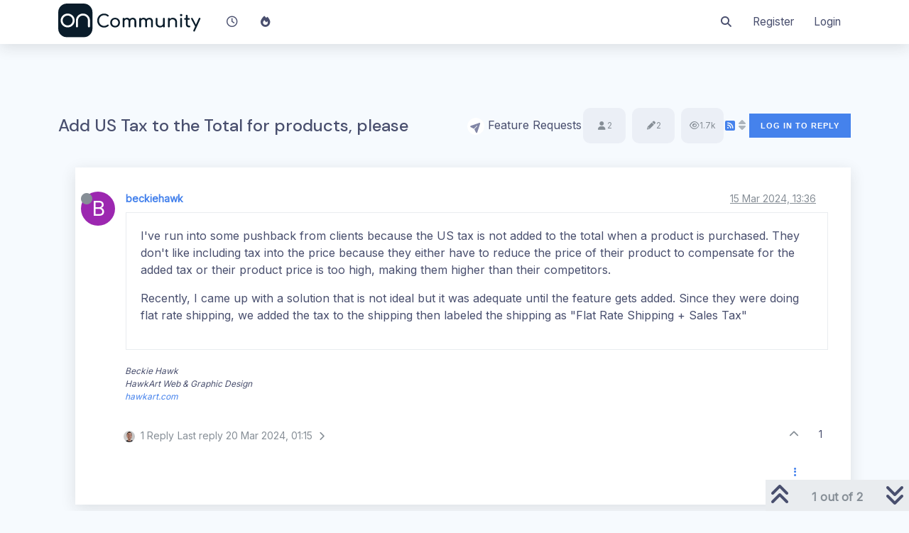

--- FILE ---
content_type: text/html; charset=utf-8
request_url: https://community.oncord.com/topic/8/add-us-tax-to-the-total-for-products-please/1
body_size: 67020
content:
<!DOCTYPE html>
<html lang="en-GB" data-dir="ltr" style="direction: ltr;">
<head>
	<title>Add US Tax to the Total for products, please // Oncord Community</title>
	<meta name="viewport" content="width&#x3D;device-width, initial-scale&#x3D;1.0" />
	<meta name="content-type" content="text/html; charset=UTF-8" />
	<meta name="apple-mobile-web-app-capable" content="yes" />
	<meta name="mobile-web-app-capable" content="yes" />
	<meta property="og:site_name" content="Oncord Community" />
	<meta name="msapplication-badge" content="frequency=30; polling-uri=https://community.oncord.com/sitemap.xml" />
	<meta name="theme-color" content="#ffffff" />
	<meta name="msapplication-square150x150logo" content="/assets/uploads/system/site-logo.svg" />
	<meta name="title" content="Add US Tax to the Total for products, please" />
	<meta name="description" content="I&#x27;ve run into some pushback from clients because the US tax is not added to the total when a product is purchased.  They don&#x27;t like including tax into the price because they either have to reduce the price of their product to compensate for the added tax ..." />
	<meta property="og:title" content="Add US Tax to the Total for products, please" />
	<meta property="og:description" content="I&#x27;ve run into some pushback from clients because the US tax is not added to the total when a product is purchased.  They don&#x27;t like including tax into the price because they either have to reduce the price of their product to compensate for the added tax ..." />
	<meta property="og:type" content="article" />
	<meta property="article:published_time" content="2024-03-15T13:36:21.856Z" />
	<meta property="article:modified_time" content="2024-03-20T01:15:36.349Z" />
	<meta property="article:section" content="Feature Requests" />
	<meta property="og:image" content="https://community.oncord.com&#x2F;assets&#x2F;uploads&#x2F;category&#x2F;category-5.svg" />
	<meta property="og:image:url" content="https://community.oncord.com&#x2F;assets&#x2F;uploads&#x2F;category&#x2F;category-5.svg" />
	<meta property="og:image" content="https://community.oncord.com/assets/uploads/system/site-logo.svg" />
	<meta property="og:image:url" content="https://community.oncord.com/assets/uploads/system/site-logo.svg" />
	<meta property="og:image:width" content="789" />
	<meta property="og:image:height" content="186" />
	<meta property="og:url" content="https://community.oncord.com/topic/8/add-us-tax-to-the-total-for-products-please/1" />
	
	<link rel="stylesheet" type="text/css" href="/assets/client-litera.css?v=mturulrv450" />
	<link rel="icon" type="image/x-icon" href="/assets/uploads/system/favicon.ico?v&#x3D;mturulrv450" />
	<link rel="manifest" href="/manifest.webmanifest" crossorigin="use-credentials" />
	<link rel="search" type="application/opensearchdescription+xml" title="Oncord Community" href="/osd.xml" />
	<link rel="apple-touch-icon" href="/assets/images/touch/512.png" />
	<link rel="icon" sizes="36x36" href="/assets/images/touch/36.png" />
	<link rel="icon" sizes="48x48" href="/assets/images/touch/48.png" />
	<link rel="icon" sizes="72x72" href="/assets/images/touch/72.png" />
	<link rel="icon" sizes="96x96" href="/assets/images/touch/96.png" />
	<link rel="icon" sizes="144x144" href="/assets/images/touch/144.png" />
	<link rel="icon" sizes="192x192" href="/assets/images/touch/192.png" />
	<link rel="icon" sizes="512x512" href="/assets/images/touch/512.png" />
	<link rel="prefetch" href="/assets/src/modules/composer.js?v&#x3D;mturulrv450" />
	<link rel="prefetch" href="/assets/src/modules/composer/uploads.js?v&#x3D;mturulrv450" />
	<link rel="prefetch" href="/assets/src/modules/composer/drafts.js?v&#x3D;mturulrv450" />
	<link rel="prefetch" href="/assets/src/modules/composer/tags.js?v&#x3D;mturulrv450" />
	<link rel="prefetch" href="/assets/src/modules/composer/categoryList.js?v&#x3D;mturulrv450" />
	<link rel="prefetch" href="/assets/src/modules/composer/resize.js?v&#x3D;mturulrv450" />
	<link rel="prefetch" href="/assets/src/modules/composer/autocomplete.js?v&#x3D;mturulrv450" />
	<link rel="prefetch" href="/assets/templates/composer.tpl?v&#x3D;mturulrv450" />
	<link rel="prefetch" href="/assets/language/en-GB/topic.json?v&#x3D;mturulrv450" />
	<link rel="prefetch" href="/assets/language/en-GB/modules.json?v&#x3D;mturulrv450" />
	<link rel="prefetch" href="/assets/language/en-GB/tags.json?v&#x3D;mturulrv450" />
	<link rel="prefetch stylesheet" href="/assets/plugins/nodebb-plugin-markdown/styles/default.css" />
	<link rel="prefetch" href="/assets/language/en-GB/markdown.json?v&#x3D;mturulrv450" />
	<link rel="stylesheet" href="https://community.oncord.com/assets/plugins/nodebb-plugin-emoji/emoji/styles.css?v&#x3D;mturulrv450" />
	<link rel="canonical" href="https://community.oncord.com/topic/8/add-us-tax-to-the-total-for-products-please" />
	<link rel="alternate" type="application/rss+xml" href="/topic/8.rss" />
	<link rel="up" href="https://community.oncord.com/category/5/feature-requests" />
	

	<script>
		var config = JSON.parse('{"relative_path":"","upload_url":"/assets/uploads","asset_base_url":"/assets","assetBaseUrl":"/assets","siteTitle":"Oncord Community","browserTitle":"Oncord Community","titleLayout":"&#123;pageTitle&#125; // &#123;browserTitle&#125;","showSiteTitle":false,"maintenanceMode":false,"minimumTitleLength":3,"maximumTitleLength":255,"minimumPostLength":8,"maximumPostLength":32767,"minimumTagsPerTopic":0,"maximumTagsPerTopic":5,"minimumTagLength":3,"maximumTagLength":15,"undoTimeout":10000,"useOutgoingLinksPage":false,"allowGuestHandles":false,"allowTopicsThumbnail":true,"usePagination":false,"disableChat":true,"disableChatMessageEditing":false,"maximumChatMessageLength":1000,"socketioTransports":["polling","websocket"],"socketioOrigins":"https://community.oncord.com:*","websocketAddress":"","maxReconnectionAttempts":5,"reconnectionDelay":1500,"topicsPerPage":20,"postsPerPage":20,"maximumFileSize":2048,"theme:id":"nodebb-theme-persona","theme:src":"https://cdn.jsdelivr.net/npm/bootswatch@5.2.3/dist/litera/bootstrap.min.css","defaultLang":"en-GB","userLang":"en-GB","loggedIn":false,"uid":-1,"cache-buster":"v=mturulrv450","topicPostSort":"oldest_to_newest","categoryTopicSort":"newest_to_oldest","csrf_token":false,"searchEnabled":true,"searchDefaultInQuick":"titles","bootswatchSkin":"","enablePostHistory":true,"timeagoCutoff":30,"timeagoCodes":["af","am","ar","az-short","az","be","bg","bs","ca","cs","cy","da","de-short","de","dv","el","en-short","en","es-short","es","et","eu","fa-short","fa","fi","fr-short","fr","gl","he","hr","hu","hy","id","is","it-short","it","ja","jv","ko","ky","lt","lv","mk","nl","no","pl","pt-br-short","pt-br","pt-short","pt","ro","rs","ru","rw","si","sk","sl","sq","sr","sv","th","tr-short","tr","uk","ur","uz","vi","zh-CN","zh-TW"],"cookies":{"enabled":false,"message":"[[global:cookies.message]]","dismiss":"[[global:cookies.accept]]","link":"[[global:cookies.learn_more]]","link_url":"https:&#x2F;&#x2F;www.cookiesandyou.com"},"thumbs":{"size":512},"iconBackgrounds":["#f44336","#e91e63","#9c27b0","#673ab7","#3f51b5","#2196f3","#009688","#1b5e20","#33691e","#827717","#e65100","#ff5722","#795548","#607d8b"],"emailPrompt":1,"useragent":{"isYaBrowser":false,"isAuthoritative":true,"isMobile":false,"isMobileNative":false,"isTablet":false,"isiPad":false,"isiPod":false,"isiPhone":false,"isiPhoneNative":false,"isAndroid":false,"isAndroidNative":false,"isBlackberry":false,"isOpera":false,"isIE":false,"isEdge":false,"isIECompatibilityMode":false,"isSafari":false,"isFirefox":false,"isWebkit":false,"isChrome":true,"isKonqueror":false,"isOmniWeb":false,"isSeaMonkey":false,"isFlock":false,"isAmaya":false,"isPhantomJS":false,"isEpiphany":false,"isDesktop":true,"isWindows":false,"isLinux":false,"isLinux64":false,"isMac":true,"isChromeOS":false,"isBada":false,"isSamsung":false,"isRaspberry":false,"isBot":false,"isCurl":false,"isAndroidTablet":false,"isWinJs":false,"isKindleFire":false,"isSilk":false,"isCaptive":false,"isSmartTV":false,"isUC":false,"isFacebook":false,"isAlamoFire":false,"isElectron":false,"silkAccelerated":false,"browser":"Chrome","version":"131.0.0.0","os":"OS X","platform":"Apple Mac","geoIp":{},"source":"Mozilla/5.0 (Macintosh; Intel Mac OS X 10_15_7) AppleWebKit/537.36 (KHTML, like Gecko) Chrome/131.0.0.0 Safari/537.36; ClaudeBot/1.0; +claudebot@anthropic.com)","isWechat":false},"acpLang":"undefined","topicSearchEnabled":false,"disableCustomUserSkins":true,"composer-default":{},"markdown":{"highlight":1,"hljsLanguages":["common"],"theme":"default.css","defaultHighlightLanguage":""},"emojiCustomFirst":false,"hideSubCategories":false,"hideCategoryLastPost":false,"enableQuickReply":false}');
		var app = {
			user: JSON.parse('{"uid":0,"username":"Guest","displayname":"Guest","userslug":"","fullname":"Guest","email":"","icon:text":"?","icon:bgColor":"#aaa","groupTitle":"","groupTitleArray":[],"status":"offline","reputation":0,"email:confirmed":false,"unreadData":{"":{},"new":{},"watched":{},"unreplied":{}},"isAdmin":false,"isGlobalMod":false,"isMod":false,"privileges":{"chat":false,"upload:post:image":false,"upload:post:file":false,"signature":false,"invite":false,"group:create":false,"search:content":false,"search:users":false,"search:tags":false,"view:users":true,"view:tags":true,"view:groups":true,"local:login":false,"ban":false,"mute":false,"view:users:info":false},"timeagoCode":"en","offline":true,"lastRoomId":null,"isEmailConfirmSent":false}')
		};

		document.documentElement.style.setProperty('--panel-offset', `${localStorage.getItem('panelOffset') || 0}px`);
	</script>

	
	
	<style>@import url("https://fonts.googleapis.com/css2?family=Comfortaa&family=Inter&family=DM+Sans:opsz,wght@9..40,500&display=swap");
:root {
  --primary: #4095f0;
  --bs-body-color: #494f6e !important;
  --bs-body-font-size: 1rem !important;
  --success: #50c0af !important;
}

html {
  position: relative;
  min-height: 100%;
}

body {
  margin: 0 !important;
  padding: 0 !important;
  padding-bottom: 100px; /* Set the height of the footer */
  background-color: #f6fafe;
}

body,
p {
  font-family: "Inter", sans-serif !important;
}

h1, h2, h3, h4, h5 {
  font-family: "DM Sans", sans-serif !important;
  font-weight: 500;
}

/* Fix display issue when navigating back after viewing a Post */
.category .category-item.highlight, .topic .topic-item.highlight {
  background: #FFF;
}

/* Anchor */
a:not(nav a) {
  color: var(--primary);
}

a:hover {
  color: var(--primary);
  opacity: 0.7 !important;
}

.breadcrumb {
  font-size: 12px;
  font-weight: 600;
  text-transform: uppercase;
}

/* Buttons */
.btn {
  text-transform: uppercase;
  font-size: 0.7em;
  font-weight: 600;
  letter-spacing: 1px;
  padding: 8px 15px !important;
  text-align: center;
  transition: 0.3s all;
}

.btn:hover {
  opacity: 0.9;
}

.btn.btn-primary:hover {
  border-color: var(--primary);
  background-color: var(--primary);
}

.btn-primary:not(.input-group .btn-primary) {
  color: #fff !important;
  background-color: var(--primary);
  border-radius: 50px;
}

.btn-success {
  display: initial !important;
  background-color: #50c0af !important;
}

.btn-group {
  gap: 5px;
}

button {
  gap: 0rem !important;
}

button .caret:not(.topic-main-buttons button .caret) {
  margin-left: 10px;
}

.btn-outline-secondary {
  border: none;
}

.topic-main-buttons button.btn.btn-sm.btn-outline-secondary {
  background-color: transparent !important;
  color: #adb5bd !important;
  border: none;
  padding: 5px 0 !important;
}

.topic-main-buttons button.btn.btn-sm.btn-outline-secondary i {
  font-size: 1rem;
}

.topic-main-buttons button.btn.btn-sm.btn-outline-secondary.show {
  color: #333333;
}

.topic-main-buttons button.btn.btn-sm.btn-outline-secondary:hover {
  background-color: transparent !important;
  color: inherit;
  opacity: 0.8;
}

.modal-footer button {
  border-radius: 50px;
}

/* Header */
.header .forum-logo {
  width: 205px;
}

#header-menu {
  background-color: #FFF !important;
  border: none !important;
  box-shadow: 0px 5px 20px 0px rgba(32, 32, 32, 0.12);
}

#header-menu .nav-link {
  color: #494f6e;
}

#header-menu .navbar-toggler {
  color: #494f6e;
}

#panel .categories-title,
.account h1 {
  font-family: "Inter", sans-serif !important;
  text-transform: uppercase;
  font-size: 0.8em;
  font-weight: bold;
  letter-spacing: 1px;
  transition: 0.3s all;
  color: var(--bs-body-color);
  text-align: left !important;
}

.pt-3 {
  padding-top: 5rem !important;
}

#content {
  padding-bottom: 6rem !important;
}

@media screen and (max-width: 768px) {
  #content {
    padding-bottom: 1rem !important;
    padding-top: 2rem !important;
  }
}
/* Categories */
.categories {
  display: grid;
  grid-template-columns: repeat(2, 1fr); /* Two equal-width columns */
  grid-gap: 20px;
  list-style: none;
  padding: 0;
}

.categories li {
  width: 100%;
}

.category-item {
  background: #FFF;
  border: 1px solid #e9ecef;
  margin: 1rem 0;
}

.categories > li .content, .category > ul > li .content {
  padding: 20px 15px 5px;
}

@media screen and (max-width: 768px) {
  .categories {
    grid-template-columns: 1fr; /* Single column on smaller screens */
  }
  .categories > li .float-start {
    float: none !important;
  }
}
.categories > li .float-start {
  margin-top: 10px;
  margin-left: -20px;
  margin-right: 20px;
}

.categories > li {
  /* float: left;
  width: calc(50% - 10px);
  margin-right: 20px;
  margin-bottom: 20px;
  */
  background: #ffffff;
  box-shadow: 0px 5px 20px 0px rgba(32, 32, 32, 0.12);
  border-left: 5px solid #8286a6;
  border-radius: 5px;
  padding: 20px;
  position: relative;
  transition: 0.3s all;
}

.categories > li:hover {
  box-shadow: 0px 5px 20px 0px rgba(32, 32, 32, 0.3);
}

.categories > li:after {
  position: absolute;
  top: 0;
  left: 0;
  background: rgba(255, 255, 255, 0.25);
  width: 100%;
  height: 100%;
}

.categories > li div {
  z-index: 1;
}

.categories > li:last-child {
  margin-right: 0;
}

.categories .clearfix:before,
.categories .clearfix:after {
  content: "";
  display: table;
}

.categories .clearfix:after {
  clear: both;
}

.categories .content.col-12.col-md-7.col-sm-9 {
  width: 100%;
}

.categories .description.text-muted {
  font-size: 14px;
  min-height: 70px;
}

.categories .col-md-1.d-none.d-md-block.stats.text-muted {
  width: 20%;
  z-index: 1;
  background: rgba(169, 172, 194, 0.14);
  padding: 10px 0;
  border-radius: 10px;
}

.categories .d-sm-block {
  display: none !important;
}

.categories li .icon {
  display: none !important;
}

.categories li {
  position: relative;
  padding-left: 100px;
}

.categories li object {
  top: 44px;
  left: 16px;
  width: 80px !important;
  height: 80px !important;
  border-radius: 0px !important;
  position: absolute;
  pointer-events: none;
}

.categories .title {
  margin-top: 2rem;
}

.categories .title,
.categories .description {
  margin-left: 0 !important;
}

.category > ul > li:not(.unread) .h2 a, .category > ul > li:not(.unread) h2 a {
  color: var(--bs-body-color);
}

.category-item.d-inline-block {
  margin: unset;
  border: none;
  background: none;
}

.stats {
  background: rgba(169, 172, 194, 0.14);
  padding: 10px 0;
  border-radius: 10px;
  margin-left: 5px;
  width: 90px;
}

@media (max-width: 767px) {
  .categories > li {
    float: none;
    width: 100%;
    margin: 0 auto;
  }
}
blockquote {
  font-style: normal;
  font-size: 14px;
  border-radius: 10px;
  background: rgba(245, 245, 245, 0.46);
  padding: 2rem 1rem;
}

/* Highlight first post */
.topic .posts.timeline > [component=post]:first-child {
  border: none;
  background: #FFF !important;
  box-shadow: 0px 5px 20px 0px rgba(32, 32, 32, 0.12);
  margin-bottom: 1.5rem;
}

.topic .post-signature {
  border-top: none;
  margin-top: 1rem;
}

/* topic */
.topic-list-header {
  background: #f6fafe;
  border: none;
}

.topic .posts .content {
  background: #FFF;
  border: 1px solid #e9ecef;
  padding: 20px;
}

.topic .pagination-block .progress-bar {
  background: #1D254D !important;
}

.topic-main-buttons.float-end.d-inline-block {
  display: flex !important;
  gap: 10px;
}

.topic .topic-header {
  background: #f6fafe;
}

.scrolled .topic-list-header {
  border-bottom: 1px solid #e9ecef;
}

.topic .topic-info .category-item.d-inline-block a {
  color: var(--bs-body-color);
}

.topic-info .stats {
  width: 60px !important;
  height: 50px;
  display: inline-flex;
  align-items: center;
  justify-content: center;
  gap: 0.3rem;
}

@media (max-width: 575.98px) {
  .topic [component="post/reply-count"] {
    margin-left: 1rem;
  }
}
@media (min-width: 1000px) {
  .topic .topic-header {
    display: flex;
    justify-content: space-between;
    flex-wrap: wrap;
    align-items: center;
    margin-bottom: 2rem;
    border-bottom: 2px solid #f6fafe;
    padding-bottom: 0rem;
    background: #f6fafe;
  }
  .topic .topic-info {
    border-bottom: none !important;
    margin-bottom: 0 !important;
    padding-bottom: 0 !important;
    display: flex;
    flex-wrap: wrap;
    justify-content: space-between;
    align-items: center;
    gap: 0.5rem;
  }
}
@media (max-width: 1000px) {
  .topic-main-buttons.float-end.d-inline-block {
    float: none !important;
  }
}
/* account */
.posts-list .posts-list-item .post-body,
ul.posts.timeline > li {
  padding: 2rem;
}

.posts-list .posts-list-item .post-body {
  border-bottom: 1px solid #f5f5f5;
}

.posts-list .posts-list-item .topic-title {
  color: var(--primary);
  font-weight: 400;
  font-size: inherit;
  text-decoration: unset;
  font-weight: 700;
  display: inline-block;
}

#panel .categories-title, .account h1 {
  margin: 1rem 0;
  padding: 0;
}

.categories-title {
  color: #f6fafe !important;
}

small.topic-category {
  position: absolute;
  bottom: -50px;
  right: 0;
}

.account > .row .fullname {
  text-align: center !important;
}

/* users */
.users .nav-link {
  text-transform: uppercase;
  font-size: 0.8em;
  font-weight: bold;
  letter-spacing: 1px;
  padding: 10px;
  text-align: center;
  transition: 0.3s all;
  color: var(--bs-body-color);
}

.users .nav-link.active {
  background-color: #f5f5f5 !important;
  border: 1px solid #efefef;
  color: var(--primary) !important;
  border-radius: 50px;
  padding: 10px !important;
}

.users li.nav-item:first-child a:not(.users .nav-link.active) {
  padding-left: 0 !important;
}

.users .col-lg-6 {
  display: flex;
  align-items: center;
  justify-content: flex-start;
}

li.users-box.registered-user.text-center.pb-3 {
  font-size: 0.8rem !important;
  width: 200px !important;
  background: #ffffff;
  box-shadow: 0px 5px 20px 0px rgba(32, 32, 32, 0.08);
  padding: 20px;
  transition: 0.2s;
}

li.users-box.registered-user.text-center.pb-3:hover {
  box-shadow: none;
  transform: translateY(-3px);
}

.user-info {
  margin-top: 1rem;
}

.joindate {
  display: none !important;
}

.topic span.avatar.avatar-rounded:not(.post-footer .avatar-rounded) {
  position: absolute;
  left: -35px;
}

.topic .posts.timeline > [component=post] {
  position: relative;
  background: rgba(235, 244, 253, 0.37) !important;
  margin-left: 1.5rem;
}

.topic .posts.timeline > [component=post]:not(:first-child) {
  background: transparent !important;
  border-bottom: 1px solid #f5f5f5;
}

span.post-tools a[component="post/reply"]::before {
  font-family: "Font Awesome 6 Free";
  content: "\f075";
  margin-right: 5px;
}

span.post-tools a[component="post/quote"]::before {
  font-family: "Font Awesome 6 Free";
  content: "\f086";
  margin-right: 5px;
}

.topic .posts.timeline > [component=post]:last-child:after {
  display: none;
}

.topic .posts.timeline > [component=post]:not(:first-child) {
  padding-top: 20px;
  background: transparent;
}

.post-header .icon object {
  display: none;
}

@media (min-width: 768px) {
  .topic .posts .icon > a > .status {
    left: 0px;
  }
}
/* forms */
input[type=text], input[type=password], select {
  height: 50px;
}

/* footer */
footer {
  background-color: #f6fafe !important;
}

footer h5 {
  color: var(--bs-body-color);
}

footer li a {
  color: var(--bs-body-color);
  padding: 3px 0;
}

#panel footer {
  display: none;
}</style>
	
</head>

<body class="page-topic page-topic-8 page-topic-add-us-tax-to-the-total-for-products-please template-topic page-topic-category-5 page-topic-category-feature-requests parent-category-5 page-status-200 theme-persona user-guest skin-litera">
	<nav id="menu" class="slideout-menu hidden">
		<section class="menu-section" data-section="navigation">
	<ul class="menu-section-list text-bg-dark"></ul>
</section>


	</nav>
	<nav id="chats-menu" class="slideout-menu hidden">
		
	</nav>

	<main id="panel" class="slideout-panel">
		<nav class="navbar sticky-top navbar-expand-lg bg-light header border-bottom py-0" id="header-menu" component="navbar">
			<div class="container justify-content-start flex-nowrap">
							<div class="d-flex align-items-center me-auto" style="min-width: 0px;">
				<button type="button" class="navbar-toggler border-0" id="mobile-menu">
					<i class="fa fa-lg fa-fw fa-bars unread-count" ></i>
					<span component="unread/icon" class="notification-icon fa fa-fw fa-book unread-count" data-content="0" data-unread-url="/unread"></span>
				</button>
				<div class="d-inline-flex align-items-center" style="min-width: 0px;">
					
					<a class="navbar-brand" href="/">
						<img alt="Oncord Community Logo" class=" forum-logo d-inline-block align-text-bottom" src="/assets/uploads/system/site-logo.svg?v=mturulrv450" />
					</a>
					
					
				</div>
			</div>

			
			<div class="navbar-search visible-xs">
				<form action="/search" method="GET">
					<button type="button" class="btn btn-link"><i class="fa fa-lg fa-fw fa-search" title="Search"></i></button>
					<input autocomplete="off" type="text" class="form-control hidden" name="term" placeholder="Search"/>
					<button class="btn btn-primary hidden" type="submit"></button>
					<input type="text" class="hidden" name="in" value="titles" />
				</form>
				<div class="quick-search-container dropdown-menu d-block mt-2 hidden">
					<div class="quick-search-results-container"></div>
				</div>
			</div>
			

			

			<div component="navbar/title" class="visible-xs hidden">
				<span></span>
			</div>

			<div id="nav-dropdown" class="collapse navbar-collapse d-none d-lg-block">
				<ul id="main-nav" class="navbar-nav me-auto mb-2 mb-lg-0">
					
					
					<li class="nav-item " title="Recent">
						<a class="nav-link navigation-link "
						 href="&#x2F;recent" >
							
							<i class="fa fa-fw fa-clock-o" data-content=""></i>
							
							
							<span class="visible-xs-inline">Recent</span>
							
							
						</a>
						
					</li>
					
					
					
					<li class="nav-item " title="Popular">
						<a class="nav-link navigation-link "
						 href="&#x2F;popular" >
							
							<i class="fa fa-fw fa-fire" data-content=""></i>
							
							
							<span class="visible-xs-inline">Popular</span>
							
							
						</a>
						
					</li>
					
					
				</ul>
				<ul class="navbar-nav mb-2 mb-lg-0 hidden-xs">
					<li class="nav-item">
						<a href="#" id="reconnect" class="nav-link hide" title="Looks like your connection to Oncord Community was lost, please wait while we try to reconnect.">
							<i class="fa fa-check"></i>
						</a>
					</li>
				</ul>
				
				<div class="navbar-nav mb-2 mb-lg-0 position-relative">
					<form component="search/form" id="search-form" class="d-flex justify-content-end align-items-center" role="search" method="GET">
						<div component="search/fields" class="hidden" id="search-fields">
							<div class="input-group flex-nowrap">
								<input autocomplete="off" type="text" class="form-control" placeholder="Search" name="query" value="">

								<button href="#" class="btn btn-outline-secondary">
									<i class="fa fa-gears fa-fw advanced-search-link"></i>
								</button>
							</div>

							<div id="quick-search-container" class="quick-search-container dropdown-menu d-block mt-2 hidden">
								<div class="form-check filter-category mb-2 ms-4">
									<input class="form-check-input" type="checkbox" checked>
									<label class="form-check-label name"></label>
								</div>

								<div class="text-center loading-indicator"><i class="fa fa-spinner fa-spin"></i></div>
								<div class="quick-search-results-container"></div>
							</div>
							<button type="submit" class="btn btn-outline-secondary hide">Search</button>
						</div>

						<li id="" class="nav-item"><a component="search/button" id="search-button" href="#" class="nav-link"><i class="fa fa-search fa-fw" title="Search"></i></a></li>
					</form>

				</div>
				

				
				
				<ul id="logged-out-menu" class="navbar-nav me-0 mb-2 mb-lg-0 align-items-center">
					
					<li class="nav-item">
						<a class="nav-link" href="/register">
							<i class="fa fa-pencil fa-fw d-inline-block d-sm-none"></i>
							<span>Register</span>
						</a>
					</li>
					
					<li class="nav-item">
						<a class="nav-link" href="/login">
							<i class="fa fa-sign-in fa-fw d-inline-block d-sm-none"></i>
							<span>Login</span>
						</a>
					</li>
				</ul>
				
				
			</div>

			</div>
		</nav>
		<script>
			const rect = document.getElementById('header-menu').getBoundingClientRect();
			const offset = Math.max(0, rect.bottom);
			document.documentElement.style.setProperty('--panel-offset', offset + `px`);
		</script>
		<div class="container pt-3" id="content">
		<noscript>
    <div class="alert alert-danger">
        <p>
            Your browser does not seem to support JavaScript. As a result, your viewing experience will be diminished, and you have been placed in <strong>read-only mode</strong>.
        </p>
        <p>
            Please download a browser that supports JavaScript, or enable it if it's disabled (i.e. NoScript).
        </p>
    </div>
</noscript>
		
<div data-widget-area="header">
	
</div>
<div class="row">
	<div class="topic col-lg-12">
		<div class="topic-header sticky-top">
			<h1 component="post/header" class="" itemprop="name">
				<span class="topic-title">
					<span component="topic/labels">
						<i component="topic/scheduled" class="fa fa-clock-o hidden" title="Scheduled"></i>
						<i component="topic/pinned" class="fa fa-thumb-tack hidden" title="Pinned"></i>
						<i component="topic/locked" class="fa fa-lock hidden" title="Locked"></i>
						<i class="fa fa-arrow-circle-right hidden" title="Moved"></i>
						
					</span>
					<span component="topic/title">Add US Tax to the Total for products, please</span>
				</span>
			</h1>

			<div class="topic-info clearfix">
				<div class="category-item d-inline-block">
					<span class="icon d-inline-flex justify-content-center align-items-center align-middle rounded-circle" style="background-color: #ffffff; border-color: #ffffff!important; color: #ffffff; background-image: url(&#x2F;assets&#x2F;uploads&#x2F;category&#x2F;category-5.svg); background-size: cover; width:24px; height: 24px; font-size: 12px;"><i class="fa fa-fw fa-nbb-none"></i></span>
					<a href="/category/5/feature-requests">Feature Requests</a>
				</div>

				<div class="tags tag-list d-inline-block hidden-xs">
					
				</div>
				<div class="d-inline-block hidden-xs">
					<div class="stats text-muted">
	<i class="fa fa-fw fa-user" title="Posters"></i>
	<span title="2" class="human-readable-number">2</span>
</div>
<div class="stats text-muted">
	<i class="fa fa-fw fa-pencil" title="Posts"></i>
	<span component="topic/post-count" title="2" class="human-readable-number">2</span>
</div>
<div class="stats text-muted">
	<i class="fa fa-fw fa-eye" title="Views"></i>
	<span class="human-readable-number" title="1651">1651</span>
</div>
				</div>
				
				<a class="hidden-xs" target="_blank" href="/topic/8.rss"><i class="fa fa-rss-square"></i></a>
				
				

				<div class="topic-main-buttons float-end d-inline-block">
	<span class="loading-indicator btn float-start hidden" done="0">
		<span class="hidden-xs">Loading More Posts</span> <i class="fa fa-refresh fa-spin"></i>
	</span>

	

	

	<div title="Sort by" class="btn-group bottom-sheet hidden-xs" component="thread/sort">
	<button class="btn btn-sm btn-outline-secondary dropdown-toggle" data-bs-toggle="dropdown" type="button">
	<span><i class="fa fa-fw fa-sort"></i></span></button>
	<ul class="dropdown-menu dropdown-menu-end">
		<li><a class="dropdown-item" href="#" class="oldest_to_newest" data-sort="oldest_to_newest"><i class="fa fa-fw"></i> Oldest to Newest</a></li>
		<li><a class="dropdown-item" href="#" class="newest_to_oldest" data-sort="newest_to_oldest"><i class="fa fa-fw"></i> Newest to Oldest</a></li>
		<li><a class="dropdown-item" href="#" class="most_votes" data-sort="most_votes"><i class="fa fa-fw"></i> Most Votes</a></li>
	</ul>
</div>


	<div class="d-inline-block">
	
	</div>
	<div component="topic/reply/container" class="btn-group action-bar bottom-sheet hidden">
	<a href="/compose?tid=8&title=Add US Tax to the Total for products, please" class="btn btn-sm btn-primary" component="topic/reply" data-ajaxify="false" role="button"><i class="fa fa-reply visible-xs-inline"></i><span class="visible-sm-inline visible-md-inline visible-lg-inline"> Reply</span></a>
	<button type="button" class="btn btn-sm btn-primary dropdown-toggle" data-bs-toggle="dropdown">
		<span class="caret"></span>
	</button>
	<ul class="dropdown-menu dropdown-menu-end" role="menu">
		<li><a class="dropdown-item" href="#" component="topic/reply-as-topic">Reply as topic</a></li>
	</ul>
</div>




<a component="topic/reply/guest" href="/login" class="btn btn-sm btn-primary">Log in to reply</a>


</div>

			</div>
		</div>
		

		
		<div component="topic/deleted/message" class="alert alert-warning mt-3 hidden clearfix">
    <span class="float-start">This topic has been deleted. Only users with topic management privileges can see it.</span>
    <span class="float-end">
        
    </span>
</div>
		

		<ul component="topic" class="posts timeline" data-tid="8" data-cid="5">
			
				<li component="post" class="  topic-owner-post" data-index="0" data-pid="21" data-uid="10" data-timestamp="1710509781856" data-username="beckiehawk" data-userslug="beckiehawk" itemscope itemtype="http://schema.org/Comment">
					<a component="post/anchor" data-index="0" id="1"></a>

					<meta itemprop="datePublished" content="2024-03-15T13:36:21.856Z">
					<meta itemprop="dateModified" content="">

					

<div class="clearfix post-header">
	<div class="icon float-start">
		<a href="/user/beckiehawk">
			<span  alt="beckiehawk" title="beckiehawk" data-uid="10" loading="lazy" class="avatar  avatar-rounded" component="user/picture" style="--avatar-size: 48px; background-color: #9c27b0;">B</span>
			<i component="user/status" class="fa fa-circle status offline" title="Offline"></i>
		</a>
	</div>

	<small class="d-flex">
		<div class="d-flex align-items-center gap-1 flex-wrap w-100">
			<strong class="text-nowrap">
				<a href="/user/beckiehawk" itemprop="author" data-username="beckiehawk" data-uid="10">beckiehawk</a>
			</strong>

			

			

			<span class="visible-xs-inline-block visible-sm-inline-block visible-md-inline-block visible-lg-inline-block">
				

				<span>
					
				</span>
			</span>
			<div class="d-flex align-items-center gap-1 flex-grow-1 justify-content-end">
				<span>
					<i component="post/edit-indicator" class="fa fa-pencil-square edit-icon hidden"></i>

					<span data-editor="" component="post/editor" class="hidden">last edited by  <span class="timeago" title=""></span></span>

					<span class="visible-xs-inline-block visible-sm-inline-block visible-md-inline-block visible-lg-inline-block">
						<a class="permalink text-muted" href="/post/21"><span class="timeago" title="2024-03-15T13:36:21.856Z"></span></a>
					</span>
				</span>
				<span class="bookmarked"><i class="fa fa-bookmark-o"></i></span>
			</div>
		</div>
	</small>
</div>

<br />

<div class="content" component="post/content" itemprop="text">
	<p dir="auto">I've run into some pushback from clients because the US tax is not added to the total when a product is purchased.  They don't like including tax into the price because they either have to reduce the price of their product to compensate for the added tax or their product price is too high, making them higher than their competitors.</p>
<p dir="auto">Recently, I came up with a solution that is not ideal but it was adequate until the feature gets added.  Since they were doing flat rate shipping, we added the tax to the shipping then labeled the shipping as "Flat Rate Shipping + Sales Tax"</p>

</div>

<div class="post-footer">
	
	<div component="post/signature" data-uid="10" class="post-signature"><p dir="auto">Beckie Hawk<br />
HawkArt Web &amp; Graphic Design<br />
<a href="http://hawkart.com" rel="nofollow ugc">hawkart.com</a></p>
</div>
	

	<div class="clearfix">
	
	<a component="post/reply-count" data-target-component="post/replies/container" href="#" class="threaded-replies user-select-none float-start text-muted ">
		<span component="post/reply-count/avatars" class="avatars d-inline-flex gap-1 align-items-top hidden-xs ">
			
			<span><img  alt="alex_cumberland" title="alex_cumberland" data-uid="7" loading="lazy" class="avatar  avatar-rounded" component="avatar/picture" src="/assets/uploads/profile/7-profileavatar-1710380336670.jpeg" style="--avatar-size: 16px;" onError="this.remove();" /><span  alt="alex_cumberland" title="alex_cumberland" data-uid="7" loading="lazy" class="avatar  avatar-rounded" component="avatar/icon" style="--avatar-size: 16px; background-color: #009688;">A</span></span>
			
			
		</span>

		<span class="replies-count small" component="post/reply-count/text" data-replies="1">1 Reply</span>
		<span class="replies-last hidden-xs small">Last reply <span class="timeago" title="2024-03-20T01:15:36.349Z"></span></span>

		<i class="fa fa-fw fa-chevron-right" component="post/replies/open"></i>
		<i class="fa fa-fw fa-chevron-down hidden" component="post/replies/close"></i>
		<i class="fa fa-fw fa-spin fa-spinner hidden" component="post/replies/loading"></i>
	</a>
	

	<small class="float-end" component="post/actions">
		<!-- This partial intentionally left blank; overwritten by nodebb-plugin-reactions -->
		<span class="post-tools">
			<a component="post/reply" href="#" class="user-select-none hidden">Reply</a>
			<a component="post/quote" href="#" class="user-select-none hidden">Quote</a>
		</span>

		
		<span class="votes">
			<a component="post/upvote" href="#" class="">
				<i class="fa fa-chevron-up"></i>
			</a>

			<span component="post/vote-count" data-votes="1">1</span>

			
		</span>
		

		<span component="post/tools" class="dropdown moderator-tools bottom-sheet d-inline-blockhidden">
	<a class="dropdown-toggle d-block" href="#" data-bs-toggle="dropdown"><i class="fa fa-fw fa-ellipsis-v"></i></a>
	<ul class="dropdown-menu dropdown-menu-end" role="menu"></ul>
</span>

	</small>
	</div>
	<div component="post/replies/container"></div>
</div>

				</li>
				
				
				
			
				<li component="post" class="  " data-index="1" data-pid="23" data-uid="7" data-timestamp="1710897336349" data-username="alex_cumberland" data-userslug="alex_cumberland" itemscope itemtype="http://schema.org/Comment">
					<a component="post/anchor" data-index="1" id="2"></a>

					<meta itemprop="datePublished" content="2024-03-20T01:15:36.349Z">
					<meta itemprop="dateModified" content="">

					

<div class="clearfix post-header">
	<div class="icon float-start">
		<a href="/user/alex_cumberland">
			<img  alt="alex_cumberland" title="alex_cumberland" data-uid="7" loading="lazy" class="avatar  avatar-rounded" component="user/picture" src="/assets/uploads/profile/7-profileavatar-1710380336670.jpeg" style="--avatar-size: 48px;" onError="this.remove();" /><span  alt="alex_cumberland" title="alex_cumberland" data-uid="7" loading="lazy" class="avatar  avatar-rounded" component="user/picture" style="--avatar-size: 48px; background-color: #009688;">A</span>
			<i component="user/status" class="fa fa-circle status offline" title="Offline"></i>
		</a>
	</div>

	<small class="d-flex">
		<div class="d-flex align-items-center gap-1 flex-wrap w-100">
			<strong class="text-nowrap">
				<a href="/user/alex_cumberland" itemprop="author" data-username="alex_cumberland" data-uid="7">alex_cumberland</a>
			</strong>

			

			

			<span class="visible-xs-inline-block visible-sm-inline-block visible-md-inline-block visible-lg-inline-block">
				
				<a component="post/parent" class="btn btn-sm btn-outline-secondary hidden-xs" data-topid="21" href="/post/21"><i class="fa fa-reply"></i> @beckiehawk</a>
				

				<span>
					
				</span>
			</span>
			<div class="d-flex align-items-center gap-1 flex-grow-1 justify-content-end">
				<span>
					<i component="post/edit-indicator" class="fa fa-pencil-square edit-icon hidden"></i>

					<span data-editor="" component="post/editor" class="hidden">last edited by  <span class="timeago" title=""></span></span>

					<span class="visible-xs-inline-block visible-sm-inline-block visible-md-inline-block visible-lg-inline-block">
						<a class="permalink text-muted" href="/post/23"><span class="timeago" title="2024-03-20T01:15:36.349Z"></span></a>
					</span>
				</span>
				<span class="bookmarked"><i class="fa fa-bookmark-o"></i></span>
			</div>
		</div>
	</small>
</div>

<br />

<div class="content" component="post/content" itemprop="text">
	<p dir="auto"><a class="plugin-mentions-user plugin-mentions-a" href="https://community.oncord.com/uid/10">@beckiehawk</a> Agreed. Very keen to get this resolved.</p>
<p dir="auto">During early days of "Synergy 8" we mostly operated in Australia, New Zealand and other countries where 'tax inclusive' pricing was the standard.</p>
<p dir="auto">It's quite a lot of work to make the change, but I can confirm this is something we've already put quite a lot of thought into. It's a high priority, and absolutely something we're keen to tackle for you <img src="https://community.oncord.com/assets/plugins/nodebb-plugin-emoji/emoji/android/1f642.png?v=mturulrv450" class="not-responsive emoji emoji-android emoji--slightly_smiling_face" title=":)" alt="🙂" /></p>

</div>

<div class="post-footer">
	

	<div class="clearfix">
	
	<a component="post/reply-count" data-target-component="post/replies/container" href="#" class="threaded-replies user-select-none float-start text-muted hidden">
		<span component="post/reply-count/avatars" class="avatars d-inline-flex gap-1 align-items-top hidden-xs ">
			
			
		</span>

		<span class="replies-count small" component="post/reply-count/text" data-replies="0">1 Reply</span>
		<span class="replies-last hidden-xs small">Last reply <span class="timeago" title=""></span></span>

		<i class="fa fa-fw fa-chevron-right" component="post/replies/open"></i>
		<i class="fa fa-fw fa-chevron-down hidden" component="post/replies/close"></i>
		<i class="fa fa-fw fa-spin fa-spinner hidden" component="post/replies/loading"></i>
	</a>
	

	<small class="float-end" component="post/actions">
		<!-- This partial intentionally left blank; overwritten by nodebb-plugin-reactions -->
		<span class="post-tools">
			<a component="post/reply" href="#" class="user-select-none hidden">Reply</a>
			<a component="post/quote" href="#" class="user-select-none hidden">Quote</a>
		</span>

		
		<span class="votes">
			<a component="post/upvote" href="#" class="">
				<i class="fa fa-chevron-up"></i>
			</a>

			<span component="post/vote-count" data-votes="0">0</span>

			
		</span>
		

		<span component="post/tools" class="dropdown moderator-tools bottom-sheet d-inline-blockhidden">
	<a class="dropdown-toggle d-block" href="#" data-bs-toggle="dropdown"><i class="fa fa-fw fa-ellipsis-v"></i></a>
	<ul class="dropdown-menu dropdown-menu-end" role="menu"></ul>
</span>

	</small>
	</div>
	<div component="post/replies/container"></div>
</div>

				</li>
				
				
				
			
		</ul>

		

		

		

		<div class="pagination-block text-center">
    <div class="progress-bar"></div>
    <div class="wrapper dropup">
        <i class="fa fa-2x fa-angle-double-up pointer fa-fw pagetop"></i>

        <a href="#" class="dropdown-toggle d-inline-block" data-bs-toggle="dropdown" data-bs-reference="parent">
            <span class="pagination-text"></span>
        </a>

        <i class="fa fa-2x fa-angle-double-down pointer fa-fw pagebottom"></i>
        <ul class="dropdown-menu dropdown-menu-end" role="menu">
            <li>
                <div class="row">
                    <div class="col-8 post-content"></div>
                    <div class="col-4 text-end">
                        <div class="scroller-content">
                            <span class="pointer pagetop">First post <i class="fa fa-angle-double-up"></i></span>
                            <div class="scroller-container">
                                <div class="scroller-thumb">
                                    <span class="thumb-text"></span>
                                    <div class="scroller-thumb-icon"></div>
                                </div>
                            </div>
                            <span class="pointer pagebottom">Last post <i class="fa fa-angle-double-down"></i></span>
                        </div>
                    </div>
                </div>
                <div class="row">
                    <div class="col-6">
                        <button id="myNextPostBtn" class="btn btn-outline-secondary form-control" disabled>Go to my next post</button>
                    </div>
                    <div class="col-6">
                        <input type="number" class="form-control" id="indexInput" placeholder="Go to post index">
                    </div>
                </div>
            </li>
        </ul>
    </div>
</div>

	</div>
	<div data-widget-area="sidebar" class="col-lg-3 col-sm-12 hidden">
		
	</div>
</div>

<div data-widget-area="footer">
	
	<footer id="footer">
    <div class="container py-5">
        <div class="row">
            <div class="col-md-3 mb-4 mb-md-0">
                <h5 class="mb-3">Features</h5>
                <ul class="list-unstyled">
                    <li>
                        <a href="https://www.oncord.com/features/website/">Website</a>
                    </li>
                    <li>
                        <a href="https://www.oncord.com/features/customers/">Customer Database</a>
                    </li>
                    <li>
                        <a href="https://www.oncord.com/features/marketing/">Digital Marketing</a>
                    </li>
                    <li>
                        <a href="https://www.oncord.com/features/commerce/">Sell Online</a>
                    </li>
                    <li>
                        <a href="https://www.oncord.com/features/integrations/">Integrations</a>
                    </li>
                </ul>
            </div>
            <div class="col-md-3 mb-4 mb-md-0">
                <h5 class="mb-3">Help & Resources</h5>
                <ul class="list-unstyled">
                    <li>
                        <a href="https://www.oncord.com/resources/support/">Contact Support</a>
                    </li>
                    <li>
                        <a href="https://www.oncord.com/resources/learning/">Learning Centre</a>
                    </li>
                    <li>
                        <a href="https://www.oncord.com/resources/blog/">Latest News</a>
                    </li>
                    <li>
                        <a href="https://www.oncord.com/developer/">Developer Resources</a>
                    </li>
                </ul>
            </div>
            <div class="col-md-3 mb-4 mb-md-0">
                <h5 class="mb-3">Oncord</h5>
                <ul class="list-unstyled">
                    <li>
                        <a href="https://www.oncord.com/company/contact-us/">Contact Us</a>
                    </li>
                    <li>
                        <a href="https://www.oncord.com/client-stories/">Client Stories</a>
                    </li>
                    <li>
                        <a href="https://www.oncord.com/agencies/">Partner Program</a>
                    </li>
                    <li>
                        <a href="https://www.oncord.com/agency-portal/">Agency Login</a>
                    </li>
                </ul>
            </div>
            <div class="col-md-3">
                <h5 class="mb-3">Legal</h5>
                <ul class="list-unstyled">
                    <li>
                        <a href="https://www.oncord.com/legal/eula/">Software: EULA</a>
                    </li>
                    <li>
                        <a href="https://www.oncord.com/legal/support-agreement/">Support & Professional Services</a>
                    </li>
                    <li>
                        <a href="https://www.oncord.com/legal/reseller-agreement/">Reseller Agreement</a>
                    </li>
                </ul>
            </div>
        </div>
        <hr />
        <div class="row">
            <div class="col-md-6 text-left">
                <p>&copy; 2023 Oncord. All Rights Reserved.</p>
            </div>
            <div class="col-md-6 d-flex justify-content-end">
                <ul class="list-inline">
                    <li class="list-inline-item">
                        <a href="https://www.facebook.com/OncordSoftware" target="_blank"><i class="fab fa-facebook-f"></i></a>
                    </li>
                    <li class="list-inline-item">
                        <a href="https://twitter.com/oncordsoftware" target="_blank"><i class="fab fa-twitter"></i></a>
                    </li>
                    <li class="list-inline-item">
                        <a href="https://www.linkedin.com/company/oncord/" target="_blank"><i class="fab fa-linkedin"></i></a>
                    </li>
					<li class="list-inline-item">
                        <a href="https://www.youtube.com/channel/UCID5cisICXhLExbmW-xhW2g" target="_blank"><i class="fab fa-youtube"></i></a>
                    </li>
                </ul>
            </div>
        </div>
    </div>
</footer>
	
</div>


<noscript>
<div component="pagination" class="pagination-container hidden">
	<ul class="pagination hidden-xs justify-content-center">
		<li class="page-item previous float-start disabled">
			<a class="page-link" href="?" data-page="1"><i class="fa fa-chevron-left"></i> </a>
		</li>

		

		<li class="page-item next float-end disabled">
			<a class="page-link" href="?" data-page="1"> <i class="fa fa-chevron-right"></i></a>
		</li>
	</ul>

	<ul class="pagination hidden-sm hidden-md hidden-lg justify-content-center">
		<li class="page-item first disabled">
			<a class="page-link" href="?" data-page="1"><i class="fa fa-fast-backward"></i> </a>
		</li>

		<li class="page-item previous disabled">
			<a class="page-link" href="?" data-page="1"><i class="fa fa-chevron-left"></i> </a>
		</li>

		<li component="pagination/select-page" class="page-item page select-page">
			<a class="page-link" href="#">1 / 1</a>
		</li>

		<li class="page-item next disabled">
			<a class="page-link" href="?" data-page="1"> <i class="fa fa-chevron-right"></i></a>
		</li>

		<li class="page-item last disabled">
			<a class="page-link" href="?" data-page="1"><i class="fa fa-fast-forward"></i> </a>
		</li>
	</ul>
</div>
</noscript>

<script id="ajaxify-data" type="application/json">{"cid":5,"lastposttime":1710897336349,"mainPid":21,"postcount":2,"slug":"8/add-us-tax-to-the-total-for-products-please","tid":8,"timestamp":1710509781856,"title":"Add US Tax to the Total for products, please","uid":10,"viewcount":1651,"postercount":2,"downvotes":0,"upvotes":1,"teaserPid":23,"deleted":0,"locked":0,"pinned":0,"pinExpiry":0,"deleterUid":0,"titleRaw":"Add US Tax to the Total for products, please","timestampISO":"2024-03-15T13:36:21.856Z","scheduled":false,"lastposttimeISO":"2024-03-20T01:15:36.349Z","pinExpiryISO":"","votes":1,"tags":[],"thumbs":[],"posts":[{"content":"<p dir=\"auto\">I've run into some pushback from clients because the US tax is not added to the total when a product is purchased.  They don't like including tax into the price because they either have to reduce the price of their product to compensate for the added tax or their product price is too high, making them higher than their competitors.<\/p>\n<p dir=\"auto\">Recently, I came up with a solution that is not ideal but it was adequate until the feature gets added.  Since they were doing flat rate shipping, we added the tax to the shipping then labeled the shipping as \"Flat Rate Shipping + Sales Tax\"<\/p>\n","pid":21,"tid":8,"timestamp":1710509781856,"uid":10,"downvotes":0,"upvotes":1,"replies":{"hasMore":false,"users":[{"uid":7,"username":"alex_cumberland","userslug":"alex_cumberland","picture":"/assets/uploads/profile/7-profileavatar-1710380336670.jpeg","fullname":"Alex Cumberland","displayname":"alex_cumberland","icon:text":"A","icon:bgColor":"#009688"}],"text":"[[topic:one_reply_to_this_post]]","count":1,"timestampISO":"2024-03-20T01:15:36.349Z"},"deleted":0,"deleterUid":0,"edited":0,"bookmarks":0,"votes":1,"timestampISO":"2024-03-15T13:36:21.856Z","editedISO":"","index":0,"user":{"uid":10,"username":"beckiehawk","userslug":"beckiehawk","reputation":1,"postcount":2,"topiccount":1,"picture":null,"signature":"<p dir=\"auto\">Beckie Hawk<br />\nHawkArt Web &amp; Graphic Design<br />\n<a href=\"http://hawkart.com\" rel=\"nofollow ugc\">hawkart.com<\/a><\/p>\n","banned":false,"banned:expire":0,"status":"offline","lastonline":1710509781869,"groupTitle":"[\"\"]","mutedUntil":0,"displayname":"beckiehawk","groupTitleArray":[""],"icon:text":"B","icon:bgColor":"#9c27b0","lastonlineISO":"2024-03-15T13:36:21.869Z","banned_until":0,"banned_until_readable":"Not Banned","muted":false,"selectedGroups":[],"custom_profile_info":[]},"editor":null,"bookmarked":false,"upvoted":false,"downvoted":false,"selfPost":false,"events":[],"topicOwnerPost":true,"display_edit_tools":false,"display_delete_tools":false,"display_moderator_tools":false,"display_move_tools":false,"display_post_menu":0},{"content":"<p dir=\"auto\"><a class=\"plugin-mentions-user plugin-mentions-a\" href=\"https://community.oncord.com/uid/10\">@beckiehawk<\/a> Agreed. Very keen to get this resolved.<\/p>\n<p dir=\"auto\">During early days of \"Synergy 8\" we mostly operated in Australia, New Zealand and other countries where 'tax inclusive' pricing was the standard.<\/p>\n<p dir=\"auto\">It's quite a lot of work to make the change, but I can confirm this is something we've already put quite a lot of thought into. It's a high priority, and absolutely something we're keen to tackle for you <img src=\"https://community.oncord.com/assets/plugins/nodebb-plugin-emoji/emoji/android/1f642.png?v=mturulrv450\" class=\"not-responsive emoji emoji-android emoji--slightly_smiling_face\" title=\":)\" alt=\"🙂\" /><\/p>\n","pid":23,"tid":8,"timestamp":1710897336349,"toPid":"21","uid":7,"deleted":0,"upvotes":0,"downvotes":0,"deleterUid":0,"edited":0,"replies":{"hasMore":false,"users":[],"text":"[[topic:one_reply_to_this_post]]","count":0},"bookmarks":0,"votes":0,"timestampISO":"2024-03-20T01:15:36.349Z","editedISO":"","index":1,"parent":{"username":"beckiehawk"},"user":{"uid":7,"username":"alex_cumberland","userslug":"alex_cumberland","reputation":3,"postcount":5,"topiccount":1,"picture":"/assets/uploads/profile/7-profileavatar-1710380336670.jpeg","signature":"","banned":false,"banned:expire":0,"status":"offline","lastonline":1768619767106,"groupTitle":"[\"\"]","mutedUntil":0,"displayname":"alex_cumberland","groupTitleArray":[""],"icon:text":"A","icon:bgColor":"#009688","lastonlineISO":"2026-01-17T03:16:07.106Z","banned_until":0,"banned_until_readable":"Not Banned","muted":false,"selectedGroups":[],"custom_profile_info":[]},"editor":null,"bookmarked":false,"upvoted":false,"downvoted":false,"selfPost":false,"events":[],"topicOwnerPost":false,"display_edit_tools":false,"display_delete_tools":false,"display_moderator_tools":false,"display_move_tools":false,"display_post_menu":0}],"events":[],"category":{"bgColor":"#ffffff","cid":5,"class":"col-md-3 col-6","color":"#ffffff","description":"Share your ideas and suggestions to improve Oncord.","descriptionParsed":"<p dir=\"auto\">Share your ideas and suggestions to improve Oncord.<\/p>\n","disabled":0,"icon":"fa-nbb-none","imageClass":"cover","isSection":0,"link":"","name":"Feature Requests","numRecentReplies":1,"order":4,"parentCid":0,"post_count":30,"slug":"5/feature-requests","subCategoriesPerPage":10,"topic_count":19,"backgroundImage":"&#x2F;assets&#x2F;uploads&#x2F;category&#x2F;category-5.svg","minTags":0,"maxTags":5,"postQueue":0,"totalPostCount":30,"totalTopicCount":19},"tagWhitelist":[],"minTags":0,"maxTags":5,"thread_tools":[],"isFollowing":false,"isNotFollowing":true,"isIgnoring":false,"bookmark":null,"postSharing":[],"deleter":null,"merger":null,"related":[],"unreplied":false,"icons":[],"privileges":{"topics:reply":false,"topics:read":true,"topics:schedule":false,"topics:tag":false,"topics:delete":false,"posts:edit":false,"posts:history":false,"posts:delete":false,"posts:view_deleted":false,"read":true,"purge":false,"view_thread_tools":false,"editable":false,"deletable":false,"view_deleted":false,"view_scheduled":false,"isAdminOrMod":false,"disabled":0,"tid":"8","uid":-1},"topicStaleDays":60,"reputation:disabled":0,"downvote:disabled":1,"feeds:disableRSS":0,"signatures:hideDuplicates":0,"bookmarkThreshold":5,"necroThreshold":7,"postEditDuration":0,"postDeleteDuration":0,"scrollToMyPost":true,"updateUrlWithPostIndex":true,"allowMultipleBadges":false,"privateUploads":false,"showPostPreviewsOnHover":true,"rssFeedUrl":"/topic/8.rss","postIndex":1,"breadcrumbs":[{"text":"[[global:home]]","url":"/"},{"text":"Feature Requests","url":"/category/5/feature-requests","cid":5},{"text":"Add US Tax to the Total for products, please"}],"pagination":{"prev":{"page":1,"active":false},"next":{"page":1,"active":false},"first":{"page":1,"active":true},"last":{"page":1,"active":true},"rel":[],"pages":[],"currentPage":1,"pageCount":1},"loggedIn":false,"relative_path":"","template":{"name":"topic","topic":true},"url":"/topic/8/add-us-tax-to-the-total-for-products-please/1","bodyClass":"page-topic page-topic-8 page-topic-add-us-tax-to-the-total-for-products-please template-topic page-topic-category-5 page-topic-category-feature-requests parent-category-5 page-status-200 theme-persona user-guest","_header":{"tags":{"meta":[{"name":"viewport","content":"width&#x3D;device-width, initial-scale&#x3D;1.0"},{"name":"content-type","content":"text/html; charset=UTF-8","noEscape":true},{"name":"apple-mobile-web-app-capable","content":"yes"},{"name":"mobile-web-app-capable","content":"yes"},{"property":"og:site_name","content":"Oncord Community"},{"name":"msapplication-badge","content":"frequency=30; polling-uri=https://community.oncord.com/sitemap.xml","noEscape":true},{"name":"theme-color","content":"#ffffff"},{"name":"msapplication-square150x150logo","content":"/assets/uploads/system/site-logo.svg","noEscape":true},{"name":"title","content":"Add US Tax to the Total for products, please"},{"name":"description","content":"I&#x27;ve run into some pushback from clients because the US tax is not added to the total when a product is purchased.  They don&#x27;t like including tax into the price because they either have to reduce the price of their product to compensate for the added tax ..."},{"property":"og:title","content":"Add US Tax to the Total for products, please"},{"property":"og:description","content":"I&#x27;ve run into some pushback from clients because the US tax is not added to the total when a product is purchased.  They don&#x27;t like including tax into the price because they either have to reduce the price of their product to compensate for the added tax ..."},{"property":"og:type","content":"article"},{"property":"article:published_time","content":"2024-03-15T13:36:21.856Z"},{"property":"article:modified_time","content":"2024-03-20T01:15:36.349Z"},{"property":"article:section","content":"Feature Requests"},{"property":"og:image","content":"https://community.oncord.com&#x2F;assets&#x2F;uploads&#x2F;category&#x2F;category-5.svg","noEscape":true},{"property":"og:image:url","content":"https://community.oncord.com&#x2F;assets&#x2F;uploads&#x2F;category&#x2F;category-5.svg","noEscape":true},{"property":"og:image","content":"https://community.oncord.com/assets/uploads/system/site-logo.svg","noEscape":true},{"property":"og:image:url","content":"https://community.oncord.com/assets/uploads/system/site-logo.svg","noEscape":true},{"property":"og:image:width","content":"789"},{"property":"og:image:height","content":"186"},{"content":"https://community.oncord.com/topic/8/add-us-tax-to-the-total-for-products-please/1","property":"og:url"}],"link":[{"rel":"icon","type":"image/x-icon","href":"/assets/uploads/system/favicon.ico?v&#x3D;mturulrv450"},{"rel":"manifest","href":"/manifest.webmanifest","crossorigin":"use-credentials"},{"rel":"search","type":"application/opensearchdescription+xml","title":"Oncord Community","href":"/osd.xml"},{"rel":"apple-touch-icon","href":"/assets/images/touch/512.png"},{"rel":"icon","sizes":"36x36","href":"/assets/images/touch/36.png"},{"rel":"icon","sizes":"48x48","href":"/assets/images/touch/48.png"},{"rel":"icon","sizes":"72x72","href":"/assets/images/touch/72.png"},{"rel":"icon","sizes":"96x96","href":"/assets/images/touch/96.png"},{"rel":"icon","sizes":"144x144","href":"/assets/images/touch/144.png"},{"rel":"icon","sizes":"192x192","href":"/assets/images/touch/192.png"},{"rel":"icon","sizes":"512x512","href":"/assets/images/touch/512.png"},{"rel":"prefetch","href":"/assets/src/modules/composer.js?v&#x3D;mturulrv450"},{"rel":"prefetch","href":"/assets/src/modules/composer/uploads.js?v&#x3D;mturulrv450"},{"rel":"prefetch","href":"/assets/src/modules/composer/drafts.js?v&#x3D;mturulrv450"},{"rel":"prefetch","href":"/assets/src/modules/composer/tags.js?v&#x3D;mturulrv450"},{"rel":"prefetch","href":"/assets/src/modules/composer/categoryList.js?v&#x3D;mturulrv450"},{"rel":"prefetch","href":"/assets/src/modules/composer/resize.js?v&#x3D;mturulrv450"},{"rel":"prefetch","href":"/assets/src/modules/composer/autocomplete.js?v&#x3D;mturulrv450"},{"rel":"prefetch","href":"/assets/templates/composer.tpl?v&#x3D;mturulrv450"},{"rel":"prefetch","href":"/assets/language/en-GB/topic.json?v&#x3D;mturulrv450"},{"rel":"prefetch","href":"/assets/language/en-GB/modules.json?v&#x3D;mturulrv450"},{"rel":"prefetch","href":"/assets/language/en-GB/tags.json?v&#x3D;mturulrv450"},{"rel":"prefetch stylesheet","type":"","href":"/assets/plugins/nodebb-plugin-markdown/styles/default.css"},{"rel":"prefetch","href":"/assets/language/en-GB/markdown.json?v&#x3D;mturulrv450"},{"rel":"stylesheet","href":"https://community.oncord.com/assets/plugins/nodebb-plugin-emoji/emoji/styles.css?v&#x3D;mturulrv450"},{"rel":"canonical","href":"https://community.oncord.com/topic/8/add-us-tax-to-the-total-for-products-please"},{"rel":"alternate","type":"application/rss+xml","href":"/topic/8.rss"},{"rel":"up","href":"https://community.oncord.com/category/5/feature-requests"}]}},"widgets":{"footer":[{"html":"<footer id=\"footer\">\r\n    <div class=\"container py-5\">\r\n        <div class=\"row\">\r\n            <div class=\"col-md-3 mb-4 mb-md-0\">\r\n                <h5 class=\"mb-3\">Features<\/h5>\r\n                <ul class=\"list-unstyled\">\r\n                    <li>\r\n                        <a href=\"https://www.oncord.com/features/website/\">Website<\/a>\r\n                    <\/li>\r\n                    <li>\r\n                        <a href=\"https://www.oncord.com/features/customers/\">Customer Database<\/a>\r\n                    <\/li>\r\n                    <li>\r\n                        <a href=\"https://www.oncord.com/features/marketing/\">Digital Marketing<\/a>\r\n                    <\/li>\r\n                    <li>\r\n                        <a href=\"https://www.oncord.com/features/commerce/\">Sell Online<\/a>\r\n                    <\/li>\r\n                    <li>\r\n                        <a href=\"https://www.oncord.com/features/integrations/\">Integrations<\/a>\r\n                    <\/li>\r\n                <\/ul>\r\n            <\/div>\r\n            <div class=\"col-md-3 mb-4 mb-md-0\">\r\n                <h5 class=\"mb-3\">Help & Resources<\/h5>\r\n                <ul class=\"list-unstyled\">\r\n                    <li>\r\n                        <a href=\"https://www.oncord.com/resources/support/\">Contact Support<\/a>\r\n                    <\/li>\r\n                    <li>\r\n                        <a href=\"https://www.oncord.com/resources/learning/\">Learning Centre<\/a>\r\n                    <\/li>\r\n                    <li>\r\n                        <a href=\"https://www.oncord.com/resources/blog/\">Latest News<\/a>\r\n                    <\/li>\r\n                    <li>\r\n                        <a href=\"https://www.oncord.com/developer/\">Developer Resources<\/a>\r\n                    <\/li>\r\n                <\/ul>\r\n            <\/div>\r\n            <div class=\"col-md-3 mb-4 mb-md-0\">\r\n                <h5 class=\"mb-3\">Oncord<\/h5>\r\n                <ul class=\"list-unstyled\">\r\n                    <li>\r\n                        <a href=\"https://www.oncord.com/company/contact-us/\">Contact Us<\/a>\r\n                    <\/li>\r\n                    <li>\r\n                        <a href=\"https://www.oncord.com/client-stories/\">Client Stories<\/a>\r\n                    <\/li>\r\n                    <li>\r\n                        <a href=\"https://www.oncord.com/agencies/\">Partner Program<\/a>\r\n                    <\/li>\r\n                    <li>\r\n                        <a href=\"https://www.oncord.com/agency-portal/\">Agency Login<\/a>\r\n                    <\/li>\r\n                <\/ul>\r\n            <\/div>\r\n            <div class=\"col-md-3\">\r\n                <h5 class=\"mb-3\">Legal<\/h5>\r\n                <ul class=\"list-unstyled\">\r\n                    <li>\r\n                        <a href=\"https://www.oncord.com/legal/eula/\">Software: EULA<\/a>\r\n                    <\/li>\r\n                    <li>\r\n                        <a href=\"https://www.oncord.com/legal/support-agreement/\">Support & Professional Services<\/a>\r\n                    <\/li>\r\n                    <li>\r\n                        <a href=\"https://www.oncord.com/legal/reseller-agreement/\">Reseller Agreement<\/a>\r\n                    <\/li>\r\n                <\/ul>\r\n            <\/div>\r\n        <\/div>\r\n        <hr />\r\n        <div class=\"row\">\r\n            <div class=\"col-md-6 text-left\">\r\n                <p>&copy; 2023 Oncord. All Rights Reserved.<\/p>\r\n            <\/div>\r\n            <div class=\"col-md-6 d-flex justify-content-end\">\r\n                <ul class=\"list-inline\">\r\n                    <li class=\"list-inline-item\">\r\n                        <a href=\"https://www.facebook.com/OncordSoftware\" target=\"_blank\"><i class=\"fab fa-facebook-f\"><\/i><\/a>\r\n                    <\/li>\r\n                    <li class=\"list-inline-item\">\r\n                        <a href=\"https://twitter.com/oncordsoftware\" target=\"_blank\"><i class=\"fab fa-twitter\"><\/i><\/a>\r\n                    <\/li>\r\n                    <li class=\"list-inline-item\">\r\n                        <a href=\"https://www.linkedin.com/company/oncord/\" target=\"_blank\"><i class=\"fab fa-linkedin\"><\/i><\/a>\r\n                    <\/li>\r\n\t\t\t\t\t<li class=\"list-inline-item\">\r\n                        <a href=\"https://www.youtube.com/channel/UCID5cisICXhLExbmW-xhW2g\" target=\"_blank\"><i class=\"fab fa-youtube\"><\/i><\/a>\r\n                    <\/li>\r\n                <\/ul>\r\n            <\/div>\r\n        <\/div>\r\n    <\/div>\r\n<\/footer>"}]}}</script>		</div><!-- /.container#content -->
	</main>
	

	<script defer src="/assets/nodebb.min.js?v=mturulrv450"></script>



<script>
    if (document.readyState === 'loading') {
        document.addEventListener('DOMContentLoaded', prepareFooter);
    } else {
        prepareFooter();
    }

    function prepareFooter() {
        
        var child = document.getElementById('footer');
var parent = document.getElementById('panel');
parent.parentNode.insertBefore(child, parent.nextSibling);
    
window.addEventListener('scroll', function() {
    var element = document.getElementById('panel');
    var scrollPosition = window.scrollY;

    if (scrollPosition > 30) {
      element.classList.add('scrolled');
    } else {
      element.classList.remove('scrolled');
    }
});




const arrCategoryIcons = {
    2: '/assets/uploads/images/forum_discussion.svg',
    1: '/assets/uploads/images/jobs_board.svg',
    3: '/assets/uploads/images/edvanded_code.svg',
    5: '/assets/uploads/images/request.svg'
};

function addIconElement(dataCid, sSVG)
{
    if (document.querySelector(`[data-cid="${dataCid}"] object`))
        return;
    
    const objectElement = document.createElement('object');
    objectElement.setAttribute('type', 'image/svg+xml');
    objectElement.setAttribute('data', sSVG);

    const targetElement = document.querySelector(`[data-cid="${dataCid}"]`);
    targetElement.querySelector('.float-start').appendChild((objectElement));
    targetElement.style.cursor = 'pointer';
    
    const a = targetElement.querySelector('h2 a');
    if (a)
        targetElement.addEventListener('click', () => { a.click(); });

    ['pointerenter', 'pointerleave'].forEach(event => {
        targetElement.addEventListener(event, () => objectElement.contentDocument.firstElementChild.svgatorPlayer[event === 'pointerenter' ? 'play' : 'reverse']());
    });
}


let iTimeout = null;
function handleMutation(mutationsList, observer)
{
    if (iTimeout)
        clearTimeout(iTimeout);
    
    iTimeout = setTimeout(() => {
        const arrCategories = document.querySelectorAll('li[component="categories/category"]');

        for (let i = 0; i < arrCategories.length; i++)
        {
            const dataCid = arrCategories[i].getAttribute('data-cid');
            const sSVG = arrCategoryIcons[dataCid];
          
            if (sSVG)
                addIconElement(dataCid, sSVG);
        }
    }, 1);  
}

const observer = new MutationObserver(handleMutation);
observer.observe(document.body, { childList: true, subtree: true });

        

        $(document).ready(function () {
            app.coldLoad();
        });
    }
</script>
</body>
</html>


--- FILE ---
content_type: application/javascript; charset=UTF-8
request_url: https://community.oncord.com/assets/forum/topic-postTools.f04cd1ea2bffe967986a.min.js
body_size: 18907
content:
"use strict";(self.webpackChunknodebb=self.webpackChunknodebb||[]).push([[54610,17214,6503,38786,86027,40549,83014,99617,38818,32354,50831],{54939:(j,I,i)=>{var E,y;E=[i(78942),i(42840),i(7237),i(32230),i(13578),i(74344),i(63281),i(7927),i(85233)],y=function(r,P,D,x,A,R,w,f,u){const T={};let t=!1;T.init=function(n){t=!1,c(),a(n),r.addShareHandlers(ajaxify.data.titleRaw),A.addVoteHandler(),T.updatePostCount(ajaxify.data.postcount)};function c(){document.querySelector('[component="topic"]')&&$('[component="topic"]').on("show.bs.dropdown",".moderator-tools",function(){const e=$(this),s=e.find(".dropdown-menu");if(s.attr("data-loaded"))return;const o=e.parents("[data-pid]"),l=o.attr("data-pid"),p=parseInt(o.attr("data-index"),10);socket.emit("posts.loadPostTools",{pid:l,cid:ajaxify.data.cid},async(M,C)=>{if(M)return f.error(M);C.posts.display_move_tools=C.posts.display_move_tools&&p!==0;const k=await app.parseAndTranslate("partials/topic/post-menu-list",C),S=i(42152);s.attr("data-loaded","true").html(k),new S("[data-clipboard-text]"),u.fire("action:post.tools.load",{element:s})})})}T.toggle=function(n,e){const s=D.get("post","pid",n);s.find('[component="post/quote"], [component="post/bookmark"], [component="post/reply"], [component="post/flag"], [component="user/chat"]').toggleClass("hidden",e),s.find('[component="post/delete"]').toggleClass("hidden",e).parent().attr("hidden",e?"":null),s.find('[component="post/restore"]').toggleClass("hidden",!e).parent().attr("hidden",e?null:""),s.find('[component="post/purge"]').toggleClass("hidden",!e).parent().attr("hidden",e?null:""),T.removeMenu(s)},T.removeMenu=function(n){n.find('[component="post/tools"] .dropdown-menu').removeAttr("data-loaded").html("")},T.updatePostCount=function(n){const e=D.get("topic/post-count");e.html(n).attr("title",n),utils.makeNumbersHumanReadable(e),P.setCount(n)};function a(n){const e=D.get("topic");Y(),e.on("click",'[component="post/quote"]',function(){h($(this),n)}),e.on("click",'[component="post/reply"]',function(){d($(this),n)}),$(".topic").on("click",'[component="topic/reply"]',function(o){o.preventDefault(),d($(this),n)}),$(".topic").on("click",'[component="topic/reply-as-topic"]',function(){x.translate("[[topic:link_back, "+ajaxify.data.titleRaw+", "+config.relative_path+"/topic/"+ajaxify.data.slug+"]]",function(o){u.fire("action:composer.topic.new",{cid:ajaxify.data.cid,body:o})})}),e.on("click",'[component="post/bookmark"]',function(){return v($(this),g($(this),"data-pid"))}),e.on("click",'[component="post/upvote"]',function(){return A.toggleVote($(this),".upvoted",1)}),e.on("click",'[component="post/downvote"]',function(){return A.toggleVote($(this),".downvoted",-1)}),e.on("click",'[component="post/vote-count"]',function(){A.showVotes(g($(this),"data-pid"))}),e.on("click",'[component="post/flag"]',function(){const o=g($(this),"data-pid");i.e(41803).then(function(){var l=[i(41803)];(function(p){p.showFlagModal({type:"post",id:o})}).apply(null,l)}).catch(i.oe)}),e.on("click",'[component="post/flagUser"]',function(){const o=g($(this),"data-uid");i.e(41803).then(function(){var l=[i(41803)];(function(p){p.showFlagModal({type:"user",id:o})}).apply(null,l)}).catch(i.oe)}),e.on("click",'[component="post/flagResolve"]',function(){const o=$(this).attr("data-flagId");i.e(41803).then(function(){var l=[i(41803)];(function(p){p.resolve(o)}).apply(null,l)}).catch(i.oe)}),e.on("click",'[component="post/edit"]',function(){const o=$(this),l=parseInt(g(o,"data-timestamp"),10),p=parseInt(ajaxify.data.postEditDuration,10);s(p,l,"post-edit-duration-expired")&&u.fire("action:composer.post.edit",{pid:g(o,"data-pid")})}),config.enablePostHistory&&ajaxify.data.privileges["posts:history"]&&e.on("click",'[component="post/view-history"], [component="post/edit-indicator"]',function(){const o=$(this);i.e(34654).then(function(){var l=[i(34654)];(function(p){p.open(g(o,"data-pid"))}).apply(null,l)}).catch(i.oe)}),e.on("click",'[component="post/delete"]',function(){const o=$(this),l=parseInt(g(o,"data-timestamp"),10),p=parseInt(ajaxify.data.postDeleteDuration,10);s(p,l,"post-delete-duration-expired")&&U($(this))});function s(o,l,p){if(!ajaxify.data.privileges.isAdminOrMod&&o&&Date.now()-l>o*1e3){const M=Math.floor(o/86400),C=Math.floor(o%86400/3600),k=Math.floor(o%86400%3600/60),S=o%86400%3600%60;let N="[[error:"+p+", "+o+"]]";return M?C?N="[[error:"+p+"-days-hours, "+M+", "+C+"]]":N="[[error:"+p+"-days, "+M+"]]":C?k?N="[[error:"+p+"-hours-minutes, "+C+", "+k+"]]":N="[[error:"+p+"-hours, "+C+"]]":k&&(S?N="[[error:"+p+"-minutes-seconds, "+k+", "+S+"]]":N="[[error:"+p+"-minutes, "+k+"]]"),f.error(N),!1}return!0}e.on("click",'[component="post/restore"]',function(){U($(this))}),e.on("click",'[component="post/purge"]',function(){H($(this))}),e.on("click",'[component="post/move"]',function(){const o=$(this);i.e(53094).then(function(){var l=[i(53094)];(function(p){p.init(o.parents("[data-pid]"))}).apply(null,l)}).catch(i.oe)}),e.on("click",'[component="post/change-owner"]',function(){const o=$(this);i.e(6111).then(function(){var l=[i(6111)];(function(p){p.init(o.parents("[data-pid]"))}).apply(null,l)}).catch(i.oe)}),e.on("click",'[component="post/ban-ip"]',function(){const o=$(this).attr("data-ip");socket.emit("blacklist.addRule",o,function(l){if(l)return f.error(l);f.success("[[admin/manage/blacklist:ban-ip]]")})}),e.on("click",'[component="post/chat"]',function(){Q($(this))})}async function d(n,e){const s=await m();B(async function(){let o=await O(n);(g(n,"data-uid")==="0"||!g(n,"data-userslug"))&&(o="");const l=n.is('[component="post/reply"]')?g(n,"data-pid"):null,p=!l||!s.pid||l===s.pid;s.text&&p?(o=o||s.username,u.fire("action:composer.addQuote",{tid:e,pid:l,topicName:ajaxify.data.titleRaw,username:o,text:s.text,selectedPid:s.pid})):u.fire("action:composer.post.new",{tid:e,pid:l,topicName:ajaxify.data.titleRaw,text:o?o+" ":$('[component="topic/quickreply/text"]').val()||""})})}async function h(n,e){const s=await m();B(async function(){const o=await O(n),l=g(n,"data-pid");function p(M){u.fire("action:composer.addQuote",{tid:e,pid:l,username:o,topicName:ajaxify.data.titleRaw,text:M})}if(s.text&&l&&l===s.pid)return p(s.text);socket.emit("posts.getRawPost",l,function(M,C){if(M)return f.error(M);p(C)})})}async function m(){let n="",e,s="";const o=window.getSelection?window.getSelection():document.selection.createRange(),l=$('[component="post"] [component="post/content"]');let p;return l.each(function(M,C){o&&o.containsNode&&C&&o.containsNode(C,!0)&&(p=C)}),p&&o&&(n=o.toString(),e=$(p).parents('[component="post"]').attr("data-pid"),s=await O($(p))),{text:n,pid:e,username:s}}function v(n,e){const s=n.attr("data-bookmarked")==="false"?"put":"del";return R[s](`/posts/${e}/bookmark`,void 0,function(o){if(o)return f.error(o);const l=s==="put"?"bookmark":"unbookmark";u.fire(`action:post.${l}`,{pid:e})}),!1}function g(n,e){return n.parents("[data-pid]").attr(e)}function O(n){return new Promise(e=>{let s="";if(n.attr("component")==="topic/reply"){e(s);return}const o=n.parents("[data-pid]");if(o.length){Promise.all([i.e(20648),i.e(10999)]).then(function(){var l=[i(22568)];(function(p){s=p(o.attr("data-username"),!0),s||(o.attr("data-uid")!=="0"?s="[[global:former_user]]":s="[[global:guest]]"),s&&s!=="[[global:former_user]]"&&s!=="[[global:guest]]"&&(s="@"+s),e(s)}).apply(null,l)}).catch(i.oe);return}e(s)})}function U(n){const e=g(n,"data-pid"),o=D.get("post","pid",e).hasClass("deleted")?"restore":"delete";W(o,e)}function H(n){W("purge",g(n,"data-pid"))}async function W(n,e){({action:n}=await u.fire(`static:post.${n}`,{action:n,pid:e})),n&&w.confirm("[[topic:post_"+n+"_confirm]]",function(s){if(!s)return;const o=n==="purge"?"":"/state";R[n==="restore"?"put":"del"](`/posts/${e}${o}`).catch(f.error)})}function Q(n){const e=n.parents("[data-pid]");return i.e(93216).then(function(){var s=[i(93216)];(function(o){o.newChat(e.attr("data-uid"))}).apply(null,s)}).catch(i.oe),n.parents(".btn-group").find(".dropdown-toggle").click(),!1}function B(n){const e=Math.min(Date.now()-864e5*ajaxify.data.topicStaleDays,864e13);if(t||ajaxify.data.lastposttime>=e)return n();w.dialog({title:"[[topic:stale.title]]",message:"[[topic:stale.warning]]",buttons:{reply:{label:"[[topic:stale.reply_anyway]]",className:"btn-link",callback:function(){t=!0,n()}},create:{label:"[[topic:stale.create]]",className:"btn-primary",callback:function(){x.translate("[[topic:link_back, "+ajaxify.data.title+", "+config.relative_path+"/topic/"+ajaxify.data.slug+"]]",function(o){u.fire("action:composer.topic.new",{cid:ajaxify.data.cid,body:o,fromStaleTopic:!0})})}}}}).modal()}const K=utils.debounce(b,250);function Y(){ajaxify.data.privileges["topics:reply"]&&(u.onPage("action:posts.loaded",L),$(document).off("selectionchange"),$(document).on("selectionchange",function(){window.getSelection().toString()===""&&$('[component="selection/tooltip"]').addClass("hidden")}),$(document).on("selectionchange",K))}function b(){window.getSelection().toString()===""||L()}async function L(){let n=$('[component="selection/tooltip"]');if(n.addClass("hidden"),n.attr("data-ajaxify")==="1"){n.remove();return}const e=window.getSelection();if(e.focusNode&&e.type==="Range"&&ajaxify.data.template.topic){const s=$(e.focusNode),o=$(e.anchorNode),l=o.parents("[data-pid]").attr("data-pid"),p=s.parents("[data-pid]").attr("data-pid");if(l!==p||!s.parents('[component="post/content"]').length||!o.parents('[component="post/content"]').length)return;const M=s.parents("[data-pid]"),C=e.getRangeAt(0);if(!M.length||C.collapsed)return;const k=C.getClientRects(),S=k[k.length-1];n.length||(n=await app.parseAndTranslate("partials/topic/selection-tooltip",ajaxify.data),$('[component="selection/tooltip"]').remove(),n.addClass("hidden").appendTo("body")),n.off("click").on("click",'[component="selection/tooltip/quote"]',function(){n.addClass("hidden"),h(M.find('[component="post/quote"]'),ajaxify.data.tid)}),n.removeClass("hidden"),$(window).one("action:ajaxify.start",function(){n.attr("data-ajaxify",1).addClass("hidden"),$(document).off("selectionchange",K)});const N=n.outerWidth(!0);n.css({top:S.bottom+$(window).scrollTop(),left:N>S.width?S.left:S.left+S.width-N})}}return T}.apply(I,E),y!==void 0&&(j.exports=y)},13578:(j,I,i)=>{var E,y;E=[i(7237),i(32230),i(74344),i(85233),i(63281),i(7927),i(73138)],y=function(r,P,D,x,A,R,w){const f={};let u={};f.addVoteHandler=function(){u={},r.get("topic").on("mouseenter",'[data-pid] [component="post/vote-count"]',t),r.get("topic").on("mouseleave",'[data-pid] [component="post/vote-count"]',T)};function T(){const a=$(this),d=a.parents("[data-pid]").attr("data-pid"),h=w.Tooltip.getInstance(this);h&&(h.dispose(),a.attr("title","")),u[d]=!1}function t(){const a=$(this),h=a.parent().parents("[data-pid]").attr("data-pid");u[h]=!0;const m=w.Tooltip.getInstance(this);m&&(m.dispose(),a.attr("title","")),socket.emit("posts.getUpvoters",[h],function(v,g){if(v)return R.error(v);u[h]&&g.length&&c(a,g[0])})}function c(a,d){function h(v){a.attr("title",v),new w.Tooltip(a,{container:"#content"}).show()}let m=d.usernames.filter(v=>v!=="[[global:former_user]]");m.length&&(m.length+d.otherCount>6?(m=m.join(", ").replace(/,/g,"|"),P.translate("[[topic:users_and_others, "+m+", "+d.otherCount+"]]",function(v){v=v.replace(/\|/g,","),h(v)})):(m=m.join(", "),h(m)))}return f.toggleVote=function(a,d,h){const m=a.closest("[data-pid]"),g=m.find(d).length?"del":"put",O=m.attr("data-pid");return D[g](`/posts/${O}/vote`,{delta:h},function(U){if(U){if(!app.user.uid){ajaxify.go("login");return}return R.error(U)}x.fire("action:post.toggleVote",{pid:O,delta:h,unvote:g==="del"})}),!1},f.showVotes=function(a){socket.emit("posts.getVoters",{pid:a,cid:ajaxify.data.cid},function(d,h){if(d)return d.message==="[[error:no-privileges]]"?void 0:R.error(d);app.parseAndTranslate("modals/votes",h,function(m){const v=A.dialog({title:"[[global:voters]]",message:m,className:"vote-modal",show:!0});v.on("click",function(){v.modal("hide")})})})},f}.apply(I,E),y!==void 0&&(j.exports=y)},7927:(j,I,i)=>{i.r(I),i.d(I,{alert:()=>D,error:()=>A,remove:()=>R,success:()=>x});var E=i(7237),y=i.n(E),r=i(85233),P=i.n(r);function D(t){t.alert_id="alert_button_"+(t.alert_id?t.alert_id:new Date().getTime()),t.title=t.title&&t.title.trim()||"",t.message=t.message?t.message.trim():"",t.type=t.type||"info";const c=$("#"+t.alert_id);c.length?w(c,t):f(t)}function x(t,c){D({alert_id:utils.generateUUID(),title:"[[global:alert.success]]",message:t,type:"success",timeout:c||5e3})}function A(t,c){if(t=t&&t.message||t,t==="[[error:revalidate-failure]]"){socket.disconnect(),app.reconnect();return}D({alert_id:utils.generateUUID(),title:"[[global:alert.error]]",message:t,type:"danger",timeout:c||1e4})}function R(t){$("#alert_button_"+t).remove()}function w(t,c){t.find("strong").translateHtml(c.title),t.find("p").translateHtml(c.message),t.attr("class","alert alert-dismissable alert-"+c.type+" clearfix"),clearTimeout(parseInt(t.attr("timeoutId"),10)),c.timeout&&T(t,c),r.fire("action:alert.update",{alert:t,params:c}),t.off("click").removeClass("pointer"),typeof c.clickfn=="function"&&t.addClass("pointer").on("click",function(a){$(a.target).is(".close")||c.clickfn(),u(t)})}function f(t){app.parseAndTranslate("partials/toast",t,function(c){let a=$("#"+t.alert_id);if(a.length)return w(a,t);a=c,a.fadeIn(200),E.get("toaster/tray").prepend(a),typeof t.closefn=="function"&&a.find("button").on("click",function(){return t.closefn(),u(a),!1}),t.timeout&&T(a,t),typeof t.clickfn=="function"&&a.addClass("pointer").on("click",function(d){$(d.target).is(".close")||t.clickfn(a,t),u(a)}),r.fire("action:alert.new",{alert:a,params:t})})}function u(t){t.fadeOut(500,function(){$(this).remove()})}function T(t,c){const a=c.timeout,d=setTimeout(function(){u(t),typeof c.timeoutfn=="function"&&c.timeoutfn(t,c)},a);t.attr("timeoutId",d),t.css("transition-property","none"),t.removeClass("animate"),setTimeout(function(){t.css("transition-property",""),t.css("transition","width "+(a+450)+"ms linear, background-color "+(a+450)+"ms ease-in"),t.addClass("animate"),r.fire("action:alert.animate",{alert:t,params:c})},50),t.on("mouseenter",function(){$(this).css("transition-duration",0)})}},74344:(j,I,i)=>{i.r(I),i.d(I,{del:()=>t,get:()=>R,head:()=>w,patch:()=>u,post:()=>f,put:()=>T});var E=i(85233),y=i.n(E),r=i(63281),P=i.n(r);const D=config.relative_path+"/api/v3";function x(c,a){if(c.url=c.url.startsWith("/api")?config.relative_path+c.url:D+c.url,typeof a=="function"){A(c,a);return}return new Promise((d,h)=>{A(c,function(m,v){if(m)return m.message==="A valid login session was not found. Please log in and try again."?(0,r.confirm)("[[error:api.reauth-required]]",g=>{g&&ajaxify.go("login")}):h(m);d(v)})})}async function A(c,a){({options:c}=await(0,E.fire)("filter:api.options",{options:c})),$.ajax(c).done(d=>{a(null,d&&d.hasOwnProperty("status")&&d.hasOwnProperty("response")?d.response:d||{})}).fail(d=>{let h;d.responseJSON&&(h=d.responseJSON.status&&d.responseJSON.status.message?d.responseJSON.status.message:d.responseJSON.error),a(new Error(h||d.statusText))})}function R(c,a,d){return x({url:c+(a&&Object.keys(a).length?"?"+$.param(a):"")},d)}function w(c,a,d){return x({url:c+(a&&Object.keys(a).length?"?"+$.param(a):""),method:"head"},d)}function f(c,a,d){return x({url:c,method:"post",data:JSON.stringify(a||{}),contentType:"application/json; charset=utf-8",headers:{"x-csrf-token":config.csrf_token}},d)}function u(c,a,d){return x({url:c,method:"patch",data:JSON.stringify(a||{}),contentType:"application/json; charset=utf-8",headers:{"x-csrf-token":config.csrf_token}},d)}function T(c,a,d){return x({url:c,method:"put",data:JSON.stringify(a||{}),contentType:"application/json; charset=utf-8",headers:{"x-csrf-token":config.csrf_token}},d)}function t(c,a,d){return x({url:c,method:"delete",data:JSON.stringify(a),contentType:"application/json; charset=utf-8",headers:{"x-csrf-token":config.csrf_token}},d)}},7237:(j,I,i)=>{var E;E=function(){const y={};return y.core={"topic/teaser":function(r){return r?$('[component="category/topic"][data-tid="'+r+'"] [component="topic/teaser"]'):$('[component="topic/teaser"]')},topic:function(r,P){return $('[component="topic"][data-'+r+'="'+P+'"]')},post:function(r,P){return $('[component="post"][data-'+r+'="'+P+'"]')},"post/content":function(r){return $('[component="post"][data-pid="'+r+'"] [component="post/content"]')},"post/header":function(r){return $('[component="post"][data-pid="'+r+'"] [component="post/header"]')},"post/anchor":function(r){return $('[component="post"][data-index="'+r+'"] [component="post/anchor"]')},"post/vote-count":function(r){return $('[component="post"][data-pid="'+r+'"] [component="post/vote-count"]')},"post/bookmark-count":function(r){return $('[component="post"][data-pid="'+r+'"] [component="post/bookmark-count"]')},"user/postcount":function(r){return $('[component="user/postcount"][data-uid="'+r+'"]')},"user/reputation":function(r){return $('[component="user/reputation"][data-uid="'+r+'"]')},"category/topic":function(r,P){return $('[component="category/topic"][data-'+r+'="'+P+'"]')},"categories/category":function(r,P){return $('[component="categories/category"][data-'+r+'="'+P+'"]')},"chat/message":function(r){return $('[component="chat/message"][data-mid="'+r+'"]')},"chat/message/body":function(r){return $('[component="chat/message"][data-mid="'+r+'"] [component="chat/message/body"]')},"chat/recent/room":function(r){return $('[component="chat/recent/room"][data-roomid="'+r+'"]')}},y.get=function(){const r=Array.prototype.slice.call(arguments,1);return y.core[arguments[0]]&&r.length?y.core[arguments[0]].apply(this,r):$('[component="'+arguments[0]+'"]')},y}.call(I,i,I,j),E!==void 0&&(j.exports=E)},78942:(j,I,i)=>{var E,y;E=[i(85233)],y=function(r){const P={};P.addShareHandlers=function(A){const R=window.location.protocol+"//"+window.location.host;function w(f,u,T,t){return window.open(f+encodeURIComponent(R+config.relative_path+u),"_blank","width="+T+",height="+t+",scrollbars=no,status=no"),r.fire("action:share.open",{url:f,urlToPost:u}),!1}$("#content").off("shown.bs.dropdown",".share-dropdown").on("shown.bs.dropdown",".share-dropdown",function(){const f=$(this).find(".post-link");f.val(R+x($(this))),setTimeout(function(){f.putCursorAtEnd().select()},50)}),D(".post-link",function(f){return f.preventDefault(),!1}),D('[component="share/twitter"]',function(){return w("https://twitter.com/intent/tweet?text="+encodeURIComponent(A)+"&url=",x($(this)),550,420)}),D('[component="share/facebook"]',function(){return w("https://www.facebook.com/sharer/sharer.php?u=",x($(this)),626,436)}),r.fire("action:share.addHandlers",{openShare:w})};function D(A,R){$("#content").off("click",A).on("click",A,R)}function x(A){const R=parseInt(A.parents("[data-pid]").attr("data-pid"),10);return"/post"+(R?"/"+R:"")}return P}.apply(I,E),y!==void 0&&(j.exports=y)}}]);


--- FILE ---
content_type: application/javascript; charset=UTF-8
request_url: https://community.oncord.com/assets/forum/topic-threadTools.fe78bce26d21b62b153c.min.js
body_size: 22799
content:
"use strict";(self.webpackChunknodebb=self.webpackChunknodebb||[]).push([[41375,16922,82586,28306],{25142:(C,M,s)=>{var I,m;I=[s(85233),s(7927)],m=function(a,d){const c={};let E,h=0,x=!1,k,v=0;c.init=function(l,u){const A=$("body");typeof l=="function"?(E=l,k=A):(E=u,k=l||A),h=$(window).scrollTop(),$(window).off("scroll",f).on("scroll",f),A.height()<=$(window).height()&&E(1)};function f(){v&&clearTimeout(v),v=setTimeout(function(){v=0,y()},60)}function y(){const l=utils.findBootstrapEnvironment(),u=(l==="xs"||l==="sm")&&$("html").hasClass("composing");if(x||u||app.flags._glance)return;const A=$(window).scrollTop(),e=$(window).height(),n=k.height()-e,p=k.offset()?k.offset().top:0,i=100*(A-p)/(n<=0?e:n),g=15,T=85,S=A>h?1:-1;(i<g&&A<h||i>T&&A>h||i<0&&S>0&&n<0)&&E(S),h=A}return c.loadMore=function(l,u,A){if(x)return;x=!0;const e={method:l,data:u};a.fire("action:infinitescroll.loadmore",e),socket.emit(e.method,e.data,function(n,p){if(n)return x=!1,d.error(n);A(p,function(){x=!1})})},c.loadMoreXhr=function(l,u){if(x)return;x=!0;const A=config.relative_path+"/api"+location.pathname.replace(new RegExp("^"+config.relative_path),""),e={url:A,data:l};a.fire("action:infinitescroll.loadmore.xhr",e),$.get(A,l,function(n){u(n,function(){x=!1})}).fail(function(n){x=!1,d.error(String(n.responseJSON||n.statusText))})},c.removeExtra=function(l,u,A){let e=$();if(l.length<=A)return e;const n=l.length-A;if(u>0){const p=$(document).height(),i=$(window).scrollTop();e=l.slice(0,n).remove(),$(window).scrollTop(i+($(document).height()-p))}else e=l.slice(l.length-n).remove();return e},c}.apply(M,I),m!==void 0&&(C.exports=m)},47720:(C,M)=>{var s,I;s=[],I=function(){const m={};return m.wrapImagesInLinks=function(a){a.find('[component="post/content"] img:not(.emoji)').each(function(){const d=$(this);let c=d.attr("src")||"";const E=d.attr("alt")||"",h=/-resized(\.[\w]+)?$/;if(c==="about:blank")return;utils.isRelativeUrl(c)&&h.test(c)&&(c=c.replace(h,"$1"));const x=c.split(".").slice(1).pop(),k=E.split("/").pop(),v=k.split(".").slice(1).pop();d.parent().is("a")||d.wrap('<a href="'+c+'" '+(!x&&v?' download="'+k+'" ':"")+' target="_blank" rel="noopener">')})},m}.apply(M,s),I!==void 0&&(C.exports=I)},60447:(C,M,s)=>{var I,m;I=[s(78989),s(25142),s(54939),s(47720),s(42840),s(7237),s(32230),s(85233)],m=function(a,d,c,E,h,x,k,v){const f={};f.signaturesShown={};const y=$(window);f.onNewPost=function(t){!t||!t.posts||!t.posts.length||parseInt(t.posts[0].tid,10)!==parseInt(ajaxify.data.tid,10)||(t.loggedIn=!!app.user.uid,t.privileges=ajaxify.data.privileges,t.posts[0].timestamp=t.posts[0].topic.scheduled?t.posts[0].timestamp:Date.now()-1e3,t.posts[0].timestampISO=utils.toISOString(t.posts[0].timestamp),f.modifyPostsByPrivileges(t.posts),l(t.posts),u(t.posts),ajaxify.data.postcount+=1,c.updatePostCount(ajaxify.data.postcount),config.usePagination?A(t):n(t),s.e(21352).then(function(){var o=[s(21352)];(function(r){r.onNewPost(t)}).apply(null,o)}).catch(s.oe))},f.modifyPostsByPrivileges=function(t){t.forEach(function(o){o.selfPost=!!app.user.uid&&parseInt(o.uid,10)===parseInt(app.user.uid,10),o.topicOwnerPost=parseInt(o.uid,10)===parseInt(ajaxify.data.uid,10),o.display_edit_tools=ajaxify.data.privileges["posts:edit"]&&o.selfPost||ajaxify.data.privileges.isAdminOrMod,o.display_delete_tools=ajaxify.data.privileges["posts:delete"]&&o.selfPost||ajaxify.data.privileges.isAdminOrMod,o.display_moderator_tools=o.display_edit_tools||o.display_delete_tools,o.display_move_tools=ajaxify.data.privileges.isAdminOrMod,o.display_post_menu=ajaxify.data.privileges.isAdminOrMod||o.selfPost&&!ajaxify.data.locked&&!o.deleted||o.selfPost&&o.deleted&&parseInt(o.deleterUid,10)===parseInt(app.user.uid,10)||(app.user.uid||ajaxify.data.postSharing.length)&&!o.deleted})};function l(t){for(let o=0;o<t.length;o+=1){const r=x.get("user/postcount",t[o].uid);r.html(parseInt(r.attr("data-postcount"),10)+1),utils.addCommasToNumbers(r)}}function u(t){config.topicPostSort==="newest_to_oldest"&&(t[0].index=1,x.get("post").not("[data-index=0]").each(function(){const o=parseInt($(this).attr("data-index"),10)+1;$(this).attr("data-index",o)}))}function A(t){function o(){p(t.posts[0])}const r=t.posts;ajaxify.data.pagination.pageCount=Math.max(1,Math.ceil(r[0].topic.postcount/config.postsPerPage));const P=config.topicPostSort==="oldest_to_newest"||config.topicPostSort==="most_votes"?1:-1;if(ajaxify.data.pagination.currentPage===ajaxify.data.pagination.pageCount&&P===1||ajaxify.data.pagination.currentPage===1&&P===-1){const R=$('[component="post"]:not([data-index=0]), [component="topic/event"]');i(t,R,P,!1,o)}else ajaxify.data.scrollToMyPost&&parseInt(r[0].uid,10)===parseInt(app.user.uid,10)?setTimeout(function(){a.loadPage(ajaxify.data.pagination.pageCount,o)},250):e()}function e(){$.get(config.relative_path+"/api/topic/pagination/"+ajaxify.data.tid,{page:ajaxify.data.pagination.currentPage},function(t){app.parseAndTranslate("partials/paginator",t,function(o){$('[component="pagination"]').after(o).remove()})})}function n(t){const o=config.topicPostSort==="oldest_to_newest"||config.topicPostSort==="most_votes"?1:-1,r=$('[component="post"][data-index="'+(t.posts[0].index-1)+'"]').length;if(!r&&(!t.posts[0].selfPost||!ajaxify.data.scrollToMyPost))return;if(!r&&t.posts[0].selfPost)return ajaxify.go("post/"+t.posts[0].pid);const P=$('[component="topic"]>[component="post"]:not([data-index=0]), [component="topic"]>[component="topic/event"]');i(t,P,o,!1,function(w){w&&w.addClass("new"),p(t.posts[0])})}function p(t){t.selfPost&&ajaxify.data.scrollToMyPost&&h.scrollBottom(t.index)}function i(t,o,r,P,w){if(w=w||function(){},!t||t.posts&&!t.posts.length)return w();function R(){const D=$('[component="post"].new');if(D.length===t.posts.length){let b=!0;if(D.each(function(N,B){parseInt($(B).attr("data-pid"),10)!==parseInt(t.posts[N].pid,10)&&(b=!1)}),b){D.each(function(){$(this).removeClass("new")}),t.posts.length=0;return}}D.length&&t.posts.length>1&&t.posts.forEach(function(b){const N=x.get("post","pid",b.pid);N.hasClass("new")&&N.remove()}),t.posts=t.posts.filter(function(b){return b.index===-1||$('[component="post"][data-pid="'+b.pid+'"]').length===0})}if(R(),!t.posts.length)return w();let j,F;r>0&&o.length?j=o.last():r<0&&o.length&&(F=o.first()),v.fire("action:posts.loading",{posts:t.posts,after:j,before:F}),app.parseAndTranslate("topic","posts",Object.assign({},ajaxify.data,t),async function(D){D=D.filter(function(){const N=$(this),B=N.attr("data-pid"),W=parseInt(N.attr("data-index"),10);return!N.is('[component="post"]')||W===-1||B&&$('[component="post"][data-pid="'+B+'"]').length===0});const b=d.removeExtra($('[component="post"]'),r,Math.max(20,config.postsPerPage*2));if(j)D.insertAfter(j);else if(F){const N=$(document).height(),B=y.scrollTop();D.insertBefore(F),(P||B>0)&&y.scrollTop(B+($(document).height()-N))}else x.get("topic").append(D);await f.onNewPostsAddedToDom(D),S(b),v.fire("action:posts.loaded",{posts:t.posts}),w(D)})}f.loadMorePosts=function(t){if(!x.get("topic").length||h.scrollActive)return;const o=x.get("topic").find(x.get("post").not("[data-index=0]").not(".new")),r=t>0?o.last():o.first(),P=parseInt(r.attr("data-index"),10)||0,w=ajaxify.data.tid;if(!utils.isNumber(w)||!utils.isNumber(P)||t<0&&x.get("post","index",0).length)return;const R=$(".loading-indicator");R.is(":animated")||R.fadeIn(),d.loadMore("topics.loadMore",{tid:w,after:P+(t>0?1:0),count:config.postsPerPage,direction:t,topicPostSort:config.topicPostSort},function(j,F){if(R.fadeOut(),j&&j.posts&&j.posts.length){const D=$('[component="post"]:not([data-index=0]):not(.new), [component="topic/event"]');i(j,D,t,!0,F)}else h.update(),F()})},f.onTopicPageLoad=async function(t){O(t),E.wrapImagesInLinks(t),T(t),f.showBottomPostBar(),t.find('[component="post/content"] img:not(.not-responsive)').addClass("img-fluid"),f.addBlockquoteEllipses(t),U(t),await g()},f.addTopicEvents=function(t){if(config.topicPostSort==="most_votes")return;const o=t[0];app.parseAndTranslate("partials/topic/event",o).then(function(r){if(config.topicPostSort==="oldest_to_newest")$('[component="topic"]').append(r);else if(config.topicPostSort==="newest_to_oldest"){const P=$('[component="topic"] [component="post"][data-index="0"]');P.length?$(r).insertAfter(P):$('[component="topic"]').prepend(r)}$('[component="topic/event"] .timeago').timeago()})};async function g(){const t=ajaxify.data.necroThreshold*24*60*60*1e3;if(!t||config.topicPostSort!=="newest_to_oldest"&&config.topicPostSort!=="oldest_to_newest")return;const o=y.scrollTop(),r=$('[component="post"]').toArray();await Promise.all(r.map(async function(P){P=$(P);const w=P.prev('[component="post"]');if(P.is(":has(.necro-post)")||!w.length||config.topicPostSort==="newest_to_oldest"&&parseInt(w.attr("data-index"),10)===0)return;const R=P.attr("data-timestamp")-w.attr("data-timestamp");if(Math.abs(R)>=t){const j=$.timeago.settings.strings.suffixAgo,F=$.timeago.settings.strings.prefixAgo,D=$.timeago.settings.strings.suffixFromNow,b=$.timeago.settings.strings.prefixFromNow;$.timeago.settings.strings.suffixAgo="",$.timeago.settings.strings.prefixAgo="",$.timeago.settings.strings.suffixFromNow="",$.timeago.settings.strings.prefixFromNow="";const N=(R>0?"[[topic:timeago_later,":"[[topic:timeago_earlier,")+$.timeago.inWords(R)+"]]";$.timeago.settings.strings.suffixAgo=j,$.timeago.settings.strings.prefixAgo=F,$.timeago.settings.strings.suffixFromNow=D,$.timeago.settings.strings.prefixFromNow=b;const B=await app.parseAndTranslate("partials/topic/necro-post",{text:N});B.attr("data-necro-post-index",w.attr("data-index")),B.insertBefore(P)}})),o>0&&y.scrollTop()<o&&y.scrollTop(o)}function T(t){ajaxify.data["signatures:hideDuplicates"]&&t.each((o,r)=>{const P=$(r).find('[component="post/signature"]'),w=P.attr("data-uid");f.signaturesShown[w]?P.addClass("hidden"):f.signaturesShown[w]=!0})}function S(t){t.each((o,r)=>{$(`[data-necro-post-index="${$(r).attr("data-index")}"]`).remove()})}function O(t){if(app.user.uid||!ajaxify.data.privateUploads)return;const o=document.createElement("a");o.className="login-required",o.href=config.relative_path+"/login",k.translate("[[topic:login-to-view]]",function(r){o.appendChild(document.createTextNode(r)),t.each(function(P,w){$(w).find('[component="post/content"] img').each(function(R,j){j=$(j),j.attr("src").startsWith(config.relative_path+config.upload_url)&&j.replaceWith(o.cloneNode(!0))})})})}f.onNewPostsAddedToDom=async function(t){await f.onTopicPageLoad(t),utils.addCommasToNumbers(t.find(".formatted-number")),utils.makeNumbersHumanReadable(t.find(".human-readable-number")),t.find(".timeago").timeago()},f.showBottomPostBar=function(){const t=x.get("post","index",0),o=$(".post-bar-placeholder"),r=$('[component="post"]');t.length&&r.length>1&&$(".post-bar").length<2&&o.length?($(".post-bar").clone().insertAfter(o),o.remove()):t.length&&r.length<2&&t.find(".post-bar").remove()};function U(t){t.each(function(){$(this).hasClass("deleted")&&c.toggle($(this).attr("data-pid"),!0)})}return f.addBlockquoteEllipses=function(t){t.find('[component="post/content"] > blockquote > blockquote').each(function(){const r=$(this);r.find(":hidden:not(br)").length&&!r.find(".toggle").length&&r.append('<i class="fa fa-angle-down pointer toggle"></i>')})},f}.apply(M,I),m!==void 0&&(C.exports=m)},60392:(C,M,s)=>{var I,m;I=[s(7237),s(32230),s(66044),s(60447),s(74344),s(85233),s(63281),s(7927),s(73138)],m=function(a,d,c,E,h,x,k,v,f){const y={};y.init=function(e,n){l(n),$(".topic-main-buttons [title]").tooltip({container:"#content",animation:!1}),n.on("click",'[component="topic/delete"]',function(){return u("del","/state","delete"),!1}),n.on("click",'[component="topic/restore"]',function(){return u("put","/state","restore"),!1}),n.on("click",'[component="topic/purge"]',function(){return u("del","","purge"),!1}),n.on("click",'[component="topic/lock"]',function(){return u("put","/lock","lock"),!1}),n.on("click",'[component="topic/unlock"]',function(){return u("del","/lock","unlock"),!1}),n.on("click",'[component="topic/pin"]',function(){return u("put","/pin","pin"),!1}),n.on("click",'[component="topic/unpin"]',function(){return u("del","/pin","unpin"),!1}),n.on("click",'[component="topic/event/delete"]',function(){const i=$(this).attr("data-topic-event-id"),g=$(this).parents('[component="topic/event"]');k.confirm("[[topic:delete-event-confirm]]",T=>{T&&h.del(`/topics/${e}/events/${i}`,{}).then(function(){g.remove()}).catch(v.error)})}),n.on("click",'[component="topic/mark-unread"]',function(){return socket.emit("topics.markUnread",e,function(i){if(i)return v.error(i);app.previousUrl&&!app.previousUrl.match("^/topic")?ajaxify.go(app.previousUrl,function(){c.onBackClicked(!0)}):ajaxify.data.category&&ajaxify.go("category/"+ajaxify.data.category.slug,c.onBackClicked),v.success("[[topic:mark_unread.success]]")}),!1}),n.on("click",'[component="topic/mark-unread-for-all"]',function(){const i=$(this);return socket.emit("topics.markAsUnreadForAll",[e],function(g){if(g)return v.error(g);v.success("[[topic:markAsUnreadForAll.success]]"),i.parents(".thread-tools.open").find(".dropdown-toggle").trigger("click")}),!1}),n.on("click",'[component="topic/move"]',function(){return s.e(57378).then(function(){var i=[s(57378)];(function(g){g.init([e],ajaxify.data.cid)}).apply(null,i)}).catch(s.oe),!1}),n.on("click",'[component="topic/delete/posts"]',function(){s.e(55253).then(function(){var i=[s(55253)];(function(g){g.init()}).apply(null,i)}).catch(s.oe)}),n.on("click",'[component="topic/fork"]',function(){s.e(25636).then(function(){var i=[s(25636)];(function(g){g.init()}).apply(null,i)}).catch(s.oe)}),n.on("click",'[component="topic/merge"]',function(){s.e(90028).then(function(){var i=[s(90028)];(function(g){g.init(function(){g.addTopic(ajaxify.data.tid)})}).apply(null,i)}).catch(s.oe)}),n.on("click",'[component="topic/move-posts"]',function(){s.e(53094).then(function(){var i=[s(53094)];(function(g){g.init()}).apply(null,i)}).catch(s.oe)}),n.on("click",'[component="topic/following"]',function(){p("follow")}),n.on("click",'[component="topic/not-following"]',function(){p("follow",0)}),n.on("click",'[component="topic/ignoring"]',function(){p("ignore")});function p(i,g=1){return h[g?"put":"del"](`/topics/${e}/${i}`,{},()=>{let S="";i==="follow"?S=g?"[[topic:following_topic.message]]":"[[topic:not_following_topic.message]]":i==="ignore"&&(S=g?"[[topic:ignoring_topic.message]]":"[[topic:not_following_topic.message]]"),g||(i="unfollow"),A(i),v.alert({alert_id:"follow_thread",message:S,type:"success",timeout:5e3}),x.fire("action:topics.changeWatching",{tid:e,type:i})},()=>{v.alert({type:"danger",alert_id:"topic_follow",title:"[[global:please_log_in]]",message:"[[topic:login_to_subscribe]]",timeout:5e3})}),!1}};function l(e){e=e.get(0),e&&e.querySelectorAll(".thread-tools").forEach(n=>{n.addEventListener("show.bs.dropdown",p=>{const i=p.target.nextElementSibling;i&&socket.emit("topics.loadTopicTools",{tid:ajaxify.data.tid,cid:ajaxify.data.cid},function(g,T){if(g)return v.error(g);app.parseAndTranslate("partials/topic/topic-menu-list",T,function(S){$(i).html(S),x.fire("action:topic.tools.load",{element:$(i)})})})},{once:!0})})}function u(e,n,p,i){i||(i=function(){});const g=ajaxify.data.tid,T={},S=function(O){O&&h[e](`/topics/${g}${n}`,T).then(i).catch(v.error)};switch(p){case"delete":case"restore":case"purge":k.confirm(`[[topic:thread_tools.${p}_confirm]]`,S);break;case"pin":y.requestPinExpiry(T,S.bind(null,!0));break;default:S(!0);break}}y.requestPinExpiry=function(e,n){app.parseAndTranslate("modals/set-pin-expiry",{},function(p){const i=k.dialog({title:"[[topic:thread_tools.pin]]",message:p,onEscape:!0,size:"small",buttons:{cancel:{label:"[[modules:bootbox.cancel]]",className:"btn-link"},save:{label:"[[global:save]]",className:"btn-primary",callback:function(){let T=i.get(0).querySelector("#expiry").value;if(T==="")return n();T=new Date(T),T&&T.getTime()>Date.now()?(e.expiry=T.getTime(),n()):v.error("[[error:invalid-date]]")}}}})})},y.setLockedState=function(e){const n=a.get("topic");if(parseInt(e.tid,10)!==parseInt(n.attr("data-tid"),10))return;const p=e.isLocked&&!ajaxify.data.privileges.isAdminOrMod;a.get("topic/lock").toggleClass("hidden",e.isLocked).parent().attr("hidden",e.isLocked?"":null),a.get("topic/unlock").toggleClass("hidden",!e.isLocked).parent().attr("hidden",e.isLocked?null:"");const i=!!((e.isLocked||ajaxify.data.deleted)&&!ajaxify.data.privileges.isAdminOrMod);a.get("topic/reply/container").toggleClass("hidden",i),a.get("topic/reply/locked").toggleClass("hidden",ajaxify.data.privileges.isAdminOrMod||!e.isLocked||ajaxify.data.deleted),n.find('[component="post"]:not(.deleted) [component="post/reply"], [component="post"]:not(.deleted) [component="post/quote"]').toggleClass("hidden",i),n.find('[component="post/edit"], [component="post/delete"]').toggleClass("hidden",p),n.find('[component="post"][data-uid="'+app.user.uid+'"].deleted [component="post/tools"]').toggleClass("hidden",p),$('[component="topic/labels"] [component="topic/locked"]').toggleClass("hidden",!e.isLocked),$('[component="post/tools"] .dropdown-menu').html(""),ajaxify.data.locked=e.isLocked,E.addTopicEvents(e.events)},y.setDeleteState=function(e){const n=a.get("topic");if(parseInt(e.tid,10)!==parseInt(n.attr("data-tid"),10))return;a.get("topic/delete").toggleClass("hidden",e.isDelete).parent().attr("hidden",e.isDelete?"":null),a.get("topic/restore").toggleClass("hidden",!e.isDelete).parent().attr("hidden",e.isDelete?null:""),a.get("topic/purge").toggleClass("hidden",!e.isDelete).parent().attr("hidden",e.isDelete?null:""),a.get("topic/deleted/message").toggleClass("hidden",!e.isDelete),e.isDelete&&app.parseAndTranslate("partials/topic/deleted-message",{deleter:e.user,deleted:!0,deletedTimestampISO:utils.toISOString(Date.now())},function(i){a.get("topic/deleted/message").replaceWith(i),i.find(".timeago").timeago()});const p=e.isDelete&&!ajaxify.data.privileges.isAdminOrMod;a.get("topic/reply/container").toggleClass("hidden",p),a.get("topic/reply/locked").toggleClass("hidden",ajaxify.data.privileges.isAdminOrMod||!ajaxify.data.locked||e.isDelete),n.find('[component="post"]:not(.deleted) [component="post/reply"], [component="post"]:not(.deleted) [component="post/quote"]').toggleClass("hidden",p),n.toggleClass("deleted",e.isDelete),ajaxify.data.deleted=e.isDelete?1:0,E.addTopicEvents(e.events)},y.setPinnedState=function(e){const n=a.get("topic");if(parseInt(e.tid,10)!==parseInt(n.attr("data-tid"),10))return;a.get("topic/pin").toggleClass("hidden",e.pinned).parent().attr("hidden",e.pinned?"":null),a.get("topic/unpin").toggleClass("hidden",!e.pinned).parent().attr("hidden",e.pinned?null:"");const p=$('[component="topic/labels"] [component="topic/pinned"]');p.toggleClass("hidden",!e.pinned),e.pinned&&p.translateAttr("title",e.pinExpiry&&e.pinExpiryISO?"[[topic:pinned-with-expiry, "+e.pinExpiryISO+"]]":"[[topic:pinned]]"),ajaxify.data.pinned=e.pinned,E.addTopicEvents(e.events)};function A(e){const n={follow:"[[topic:watching]]",unfollow:"[[topic:not-watching]]",ignore:"[[topic:ignoring]]"};d.translate(n[e],function(i){const g=f.Tooltip.getInstance('[component="topic/watch"]');g&&g.setContent({".tooltip-inner":i})});let p=a.get("topic/following/menu");p.toggleClass("hidden",e!=="follow"),a.get("topic/following/check").toggleClass("fa-check",e==="follow"),p=a.get("topic/not-following/menu"),p.toggleClass("hidden",e!=="unfollow"),a.get("topic/not-following/check").toggleClass("fa-check",e==="unfollow"),p=a.get("topic/ignoring/menu"),p.toggleClass("hidden",e!=="ignore"),a.get("topic/ignoring/check").toggleClass("fa-check",e==="ignore")}return y}.apply(M,I),m!==void 0&&(C.exports=m)},66044:(C,M,s)=>{var I,m;I=[s(7237),s(66603),s(42840),s(78989)],m=function(a,d,c,E){const h={};let x;h.init=function(f){x=f,k(),$(window).off("action:popstate",v).on("action:popstate",v)},h.onBackClicked=v;function k(){$('[component="category"]').on("click",'[component="topic/header"]',function(){const f=$(this).parents("[data-index]").attr("data-index"),y=$(window).scrollTop();$('[component="category/topic"]').each(function(l,u){if($(u).offset().top-y>0)return d.setItem("category:bookmark",$(u).attr("data-index")),d.setItem("category:bookmark:clicked",f),d.setItem("category:bookmark:offset",$(u).offset().top-y),!1})})}function v(f){const y=f&&ajaxify.data.template.unread;if(ajaxify.data.template.category||ajaxify.data.template.recent||ajaxify.data.template.popular||y){let l=d.getItem("category:bookmark"),u=d.getItem("category:bookmark:clicked");if(d.removeItem("category:bookmark"),d.removeItem("category:bookmark:clicked"),!utils.isNumber(l))return;if(l=Math.max(0,parseInt(l,10)||0),u=Math.max(0,parseInt(u,10)||0),config.usePagination){const A=Math.ceil((parseInt(l,10)+1)/config.topicsPerPage);parseInt(A,10)!==ajaxify.data.pagination.currentPage?E.loadPage(A,function(){h.scrollToTopic(l,u)}):h.scrollToTopic(l,u)}else{if(l===0){h.scrollToTopic(l,u);return}$('[component="category"]').empty(),x(Math.max(0,l-1)+1,function(){h.scrollToTopic(l,u)})}}}return h.highlightTopic=function(f){const y=a.get("category/topic","index",f);y.length&&!y.hasClass("highlight")&&(y.addClass("highlight"),setTimeout(function(){y.removeClass("highlight")},5e3))},h.scrollToTopic=function(f,y){if(!utils.isNumber(f))return;const l=a.get("category/topic","index",f);if(l.length){const u=d.getItem("category:bookmark:offset");d.removeItem("category:bookmark:offset"),$(window).scrollTop(l.offset().top-u),h.highlightTopic(y),c.update()}},h}.apply(M,I),m!==void 0&&(C.exports=m)},66603:(C,M,s)=>{var I;I=function(){function m(){this._store={},this._keys=[]}m.prototype.isMock=!0,m.prototype.setItem=function(c,E){c=String(c),this._keys.indexOf(c)===-1&&this._keys.push(c),this._store[c]=E},m.prototype.getItem=function(c){return c=String(c),this._keys.indexOf(c)===-1?null:this._store[c]},m.prototype.removeItem=function(c){c=String(c),this._keys=this._keys.filter(function(E){return E!==c}),this._store[c]=null},m.prototype.clear=function(){this._keys=[],this._store={}},m.prototype.key=function(c){return c=parseInt(c,10)||0,this._keys[c]},Object.defineProperty&&Object.defineProperty(m.prototype,"length",{get:function(){return this._keys.length}});let a;const d=Date.now().toString();try{if(a=window.localStorage,a.setItem(d,d),a.getItem(d)!==d)throw Error("localStorage behaved unexpectedly");return a.removeItem(d),a}catch(c){console.warn(c),console.warn("localStorage failed, falling back on sessionStorage");try{if(a=window.sessionStorage,a.setItem(d,d),a.getItem(d)!==d)throw Error("sessionStorage behaved unexpectedly");return a.removeItem(d),a}catch(E){return console.warn(E),console.warn("sessionStorage failed, falling back on memory storage"),new m}}}.call(M,s,M,C),I!==void 0&&(C.exports=I)}}]);


--- FILE ---
content_type: image/svg+xml
request_url: https://community.oncord.com/assets/uploads/category/category-5.svg
body_size: 5386
content:
<svg id="euVcGzKNQR01" xmlns="http://www.w3.org/2000/svg" xmlns:xlink="http://www.w3.org/1999/xlink" viewBox="0 0 300 300" shape-rendering="geometricPrecision" text-rendering="geometricPrecision"><g id="euVcGzKNQR03" transform="translate(.000001 0.000001)"><g transform="translate(-19.455032 26.63797)"><path id="euVcGzKNQR05" d="M208.596942,40.290535c0,0,43.481005,156.099008,43.481005,156.099008c1.77835,6.384366-1.955564,13.001554-8.33993,14.779904-3.02793.843423-6.265908.465144-9.017886-1.053521L184.701482,182.5134c-4.522786-2.495875-6.94075-7.606087-6.00251-12.68592l12.171442-65.898807v0c-.486938-2.998206-3.312206-5.03399-6.310412-4.547052-1.537683.249735-2.897325,1.139858-3.741247,2.449298l-.494992.768034v0l-12.634491,64.998822c-.993748,5.112393-5.171722,9.000156-10.342313,9.623916l-54.943525,6.62817c-6.579713.79375-12.557086-3.896699-13.350836-10.476411-.369691-3.064513.45573-6.153629,2.304706-8.625308L187.428109,36.322427c3.969875-5.306858,11.490154-6.390697,16.797012-2.420821c2.123066,1.588192,3.660373,3.834795,4.371821,6.388929Z" transform="matrix(.829038 0.559193-.559193 0.829038 95.8774-72.8942)" fill="#8286a6" fill-rule="evenodd"/></g><path id="euVcGzKNQR06" d="M96.606732,177.813948c0,0,7.329874,16.552141,9.057358,23.343194c1.011788,3.977521-6.512515,11.519146-9.587596,9.981606-2.101391-1.050695-3.808771-3.283423-3.41476-6.435509c1.027673-8.221377,3.944998-26.889291,3.944998-26.889291Z" transform="matrix(1.387901 0 0 1.387902-35.847216-88.172136)" opacity="0" fill="#8286a6" stroke-width="0.6"/></g>
<script><![CDATA[
(function(s,i,u,o,c,w,d,t,n,x,e,p,a,b){(a=Array.from(d.querySelectorAll('svg#' + i.root)).filter(n=> !n.svgatorPlayer)[0]||{}).svgatorPlayer={ready:(function(a){b=[];return function(c){return c?(b.push(c),a.svgatorPlayer):b}})(a)};w[o]=w[o]||{};w[o][s]=w[o][s]||[];w[o][s].push(i);e=d.createElementNS(n,t);e.async=true;e.setAttributeNS(x,'href',[u,s,'.','j','s','?','v','=',c].join(''));e.setAttributeNS(null,'src',[u,s,'.','j','s','?','v','=',c].join(''));p=d.getElementsByTagName(t)[0];p.parentNode.insertBefore(e,p);})('91c80d77',{"root":"euVcGzKNQR01","version":"2022-05-04","animations":[{"elements":{"euVcGzKNQR03":{"transform":{"data":{"o":{"x":139.874417,"y":122.337292,"type":"corner"},"t":{"x":-139.874416,"y":-122.337291}},"keys":{"r":[{"t":0,"v":0,"e":[0.86,0,0.07,1]},{"t":100,"v":3.480421}],"s":[{"t":0,"v":{"x":1,"y":1},"e":[0.86,0,0.07,1]},{"t":100,"v":{"x":1.10637,"y":1.106375}}]}}},"euVcGzKNQR05":{"d":[{"t":0,"v":["M",208.596942,40.290535,"C",208.596942,40.290535,252.077947,196.389543,252.077947,196.389543,"C",253.856297,202.773909,250.122383,209.391097,243.738017,211.169447,"C",240.710087,212.01287,237.472109,211.634591,234.720131,210.115926,"L",184.701482,182.5134,"C",180.178696,180.017525,177.760732,174.907313,178.698972,169.82748,"L",190.870414,103.928673,"L",190.870414,103.928673,"C",190.383476,100.930467,187.558208,98.894683,184.560002,99.381621,"C",183.022319,99.631356,181.662677,100.521479,180.818755,101.830919,"L",180.323763,102.598953,"L",180.323763,102.598953,"L",167.689272,167.597775,"C",166.695524,172.710168,162.51755,176.597931,157.346959,177.221691,"L",102.403434,183.849861,"C",95.823721,184.643611,89.846348,179.953162,89.052598,173.37345,"C",88.682907,170.308937,89.508328,167.219821,91.357304,164.748142,"L",187.428109,36.322427,"C",191.397984,31.015569,198.918263,29.93173,204.225121,33.901606,"C",206.348187,35.489798,207.885494,37.736401,208.596942,40.290535,"Z"],"e":[0.77,0,0.175,1]},{"t":100,"v":["M",211.256707,37.617442,"C",212.016401,77.888233,195.92223,170.998709,195.92223,170.998709,"C",195.052281,178.422179,189.868136,186.216214,183.006068,187.147152,"C",178.665553,187.736005,174.246245,184.372979,171.494267,182.854314,"L",160.657002,175.846914,"C",156.134216,173.351039,147.718388,167.135697,148.656628,162.055864,"L",173.22436,107.207076,"L",179.412108,91.219134,"C",179.412108,91.219134,180.902591,88.894433,178.055468,87.696356,"C",176.619587,87.092134,175.192181,88.608164,175.192181,88.608164,"L",173.777446,90.847854,"L",171.525396,95.065078,"L",146.116116,151.177855,"C",144.007277,156.18001,140.768652,164.181657,135.171837,166.954265,"L",102.849709,181.260805,"C",96.420315,183.914557,83.248207,189.605284,82.454457,183.025572,"C",82.084766,179.961059,86.058537,171.510562,89.19121,166.789374,"L",192.742815,32.737607,"C",196.71269,27.430749,203.535822,17.908244,208.84268,21.87812,"C",210.965746,23.466312,211.166606,32.84128,211.256707,37.617442,"Z"]}]},"euVcGzKNQR06":{"transform":{"data":{"s":{"x":1.387901,"y":1.387902},"t":{"x":-99.633145,"y":-195.395969}},"keys":{"o":[{"t":0,"v":{"x":102.433726,"y":183.01832,"type":"corner"},"e":[0.77,0,0.175,1]},{"t":100,"v":{"x":102.433726,"y":196.01832,"type":"corner"}}]}},"opacity":[{"t":0,"v":0,"e":[0.77,0,0.175,1]},{"t":100,"v":1}]}},"s":"[base64]|"}],"options":"MDVAxODhhMzE4MUjgzNzA4MTgzXMzE0OTMxWDdVmODE3ZTc2ODFE3MDdjRTdjNUzA4Mzc4NzJSRMzE4Yw|"},'https://cdn.svgator.com/ply/','__SVGATOR_PLAYER__','2022-05-04',window,document,'script','http://www.w3.org/2000/svg','http://www.w3.org/1999/xlink')
]]></script>
</svg>


--- FILE ---
content_type: text/plain; charset=UTF-8
request_url: https://community.oncord.com/socket.io/?EIO=4&transport=polling&t=PlGjOM7
body_size: 118
content:
0{"sid":"ZfXc_B4TirdbeAzAABNF","upgrades":["websocket"],"pingInterval":25000,"pingTimeout":20000,"maxPayload":1000000}

--- FILE ---
content_type: application/javascript; charset=UTF-8
request_url: https://community.oncord.com/assets/49915.b523bade9eff65f79b6c.min.js
body_size: 16131
content:
(self.webpackChunknodebb=self.webpackChunknodebb||[]).push([[49915,12160],{22905:(u,h,f)=>{"use strict";var p,g;p=[f(7927),f(73138)],g=function(y,d){const o={};return o.init=function(r,t){let i=null;t=t||{},t.privilege=t.privilege||"topics:read",t.states=t.states||["watching","notwatching","ignoring"];let c=[];Array.isArray(t.localCategories)&&(c=t.localCategories.map(a=>({...a}))),t.selectedCids=t.selectedCids||ajaxify.data.selectedCids||[];const e=r.find('[component="category-selector-search"]');if(!e.length)return;const l=e.parent('[component="category/dropdown"]').length>0||e.parent('[component="category-selector"]').length>0;r.on("show.bs.dropdown",function(){l&&(r.find(".dropdown-toggle").css({visibility:"hidden"}),e.removeClass("hidden"),e.css({"z-index":r.find(".dropdown-toggle").css("z-index")+1}));function a(){const m=e.find("input").val();m.length>1||!m&&!i?s(m,function(E){i=i||E,n(E)}):!m&&i&&n(i)}e.on("click",function(m){m.preventDefault(),m.stopPropagation()}),e.find("input").val("").on("keyup",utils.debounce(a,300)),a()}),r.on("shown.bs.dropdown",function(){["xs","sm"].includes(utils.findBootstrapEnvironment())||e.find("input").focus()}),r.on("hide.bs.dropdown",function(){l&&(r.find(".dropdown-toggle").css({visibility:"inherit"}),e.addClass("hidden")),e.off("click"),e.find("input").off("keyup")});function s(a,m){socket.emit("categories.categorySearch",{search:a,query:utils.params(),parentCid:t.parentCid||0,selectedCids:t.selectedCids,privilege:t.privilege,states:t.states,showLinks:t.showLinks},function(E,C){if(E)return y.error(E);m(c.concat(C))})}function n(a){const m=t.selectedCids.map(String);i.forEach(function(E){E.selected=m.includes(String(E.cid))}),app.parseAndTranslate(t.template,{categoryItems:a.slice(0,200),selectedCategory:ajaxify.data.selectedCategory,allCategoriesUrl:ajaxify.data.allCategoriesUrl},function(E){r.find('[component="category/list"]').html(E.find('[component="category/list"]').html()),r.find('[component="category/list"] [component="category/no-matches"]').toggleClass("hidden",!!a.length);const C=d.Dropdown.getInstance(r.find(".dropdown-toggle").get(0));C&&C.update()})}},o}.apply(h,p),g!==void 0&&(u.exports=g)},50548:(u,h,f)=>{"use strict";var p,g;p=[f(22905),f(63281),f(85233)],g=function(y,d,o){const r={};return r.init=function(t,i){if(!t||!t.length)return;i=i||{};const c=i.onSelect||function(){};i.states=i.states||["watching","notwatching","ignoring"],i.template="partials/category/selector-dropdown-left",o.fire("action:category.selector.options",{el:t,options:i}),y.init(t,i);const e={el:t,selectedCategory:null};t.on("click","[data-cid]",function(){const s=$(this);if(s.hasClass("disabled"))return!1;e.selectCategory(s.attr("data-cid")),c(e.selectedCategory)});const l=e.el.find('[component="category-selector-selected"]').html();return e.selectCategory=function(s){const n=e.el.find('[data-cid="'+s+'"]');e.selectedCategory={cid:s,name:n.attr("data-name")},n.length?e.el.find('[component="category-selector-selected"]').html(n.find('[component="category-markup"]').html()):e.el.find('[component="category-selector-selected"]').html(l)},e.getSelectedCategory=function(){return e.selectedCategory},e.getSelectedCid=function(){return e.selectedCategory?e.selectedCategory.cid:0},e},r.modal=function(t){t=t||{},t.onSelect=t.onSelect||function(){},t.onSubmit=t.onSubmit||function(){},app.parseAndTranslate("admin/partials/categories/select-category",{message:t.message},function(i){const c=d.dialog({title:t.title||"[[modules:composer.select_category]]",message:i,buttons:{save:{label:"[[global:select]]",className:"btn-primary",callback:l}}}),e=r.init(c.find('[component="category-selector"]'),t);function l(s){return s.preventDefault(),e.selectedCategory&&(t.onSubmit(e.selectedCategory),c.modal("hide")),!1}t.openOnLoad&&c.on("shown.bs.modal",function(){c.find(".dropdown-toggle").dropdown("toggle")}),c.find("form").on("submit",l)})},r}.apply(h,p),g!==void 0&&(u.exports=g)},44541:(u,h,f)=>{u.exports=f(35127)},2585:(u,h,f)=>{u.exports=f(61006)},98755:(u,h,f)=>{u.exports=f(77678)},98166:(u,h,f)=>{u.exports=f(73398)},88186:(u,h,f)=>{u.exports=f(13720)},22143:(u,h,f)=>{u.exports=f(77070)},44882:(u,h,f)=>{"use strict";var p,g;p=[f(63281),f(32230),f(66603),f(7927),f(85233)],g=function(y,d,o,r,t){const i={};let c,e;i.show=function(){t.one("action:ajaxify.end",()=>{s(),l(),i.showEmailConfirmWarning()})},i.showEmailConfirmWarning=function(n){if(!config.emailPrompt||!app.user.uid||parseInt(o.getItem("email-confirm-dismiss"),10)===1)return;const a={alert_id:"email_confirm",type:"warning",timeout:0,closefn:()=>{o.setItem("email-confirm-dismiss",1)}};app.user.email?!app.user["email:confirmed"]&&!app.user.isEmailConfirmSent?(a.message=n||"[[error:email-not-confirmed]]",a.clickfn=function(){r.remove("email_confirm"),ajaxify.go("/me/edit/email")},r.alert(a)):!app.user["email:confirmed"]&&app.user.isEmailConfirmSent&&(a.message="[[error:email-not-confirmed-email-sent]]",r.alert(a)):(a.message="[[error:no-email-to-confirm]]",a.clickfn=function(){r.remove("email_confirm"),ajaxify.go("user/"+app.user.userslug+"/edit/email")},r.alert(a))};function l(){!config.cookies.enabled||!navigator.cookieEnabled||app.inAdmin||o.getItem("cookieconsent")==="1"||(config.cookies.message=d.unescape(config.cookies.message),config.cookies.dismiss=d.unescape(config.cookies.dismiss),config.cookies.link=d.unescape(config.cookies.link),config.cookies.link_url=d.unescape(config.cookies.link_url),app.parseAndTranslate("partials/cookie-consent",config.cookies,function(n){$(document.body).append(n),$(document.body).addClass("cookie-consent-open");const a=$(".cookie-consent");a.find("button").on("click",function(){o.setItem("cookieconsent","1"),a.remove(),$(document.body).removeClass("cookie-consent-open")})}))}function s(){const n=utils.params({full:!0});c=n.has("loggedin"),e=n.get("register"),c&&(r.alert({type:"success",title:"[[global:welcome_back]] "+app.user.username+"!",message:"[[global:you_have_successfully_logged_in]]",timeout:5e3}),n.delete("loggedin")),e&&(y.alert({message:utils.escapeHTML(decodeURIComponent(e))}),n.delete("register")),n.has("lang")&&n.get("lang")===config.defaultLang&&(console.info(`The "lang" parameter was passed in to set the language to "${n.get("lang")}", but that is already the forum default language.`),n.delete("lang"));const a=n.toString();ajaxify.updateHistory(ajaxify.currentPage+(a?`?${a}`:"")+document.location.hash,!0)}return i.showInvalidSession=function(){y.alert({title:"[[error:invalid-session]]",message:"[[error:invalid-session-text]]",closeButton:!1,callback:function(){window.location.reload()}})},i.showSessionMismatch=function(){y.alert({title:"[[error:session-mismatch]]",message:"[[error:session-mismatch-text]]",closeButton:!1,callback:function(){window.location.reload()}})},i}.apply(h,p),g!==void 0&&(u.exports=g)},75203:(u,h,f)=>{"use strict";var p;p=function(){const g={};return g.apply=function(y){$(y).on("mousewheel",function(d){const o=this.scrollTop,r=this.scrollHeight,t=Math.round(this.getBoundingClientRect().height);if(d.originalEvent.deltaY<0&&o===0||d.originalEvent.deltaY>0&&t+o>=r)return!1})},g}.call(h,f,h,u),p!==void 0&&(u.exports=p)},7073:(u,h,f)=>{"use strict";var p,g;p=[f(32230),f(66603),f(85233),f(7927)],g=function(y,d,o,r){const t={current:{}};t.init=function(e){if(!config.searchEnabled)return;e=e||{in:config.searchDefaultInQuick||"titles"},$('[component="search/form"]').each((s,n)=>{i($(n),e)})};function i(e,l){const s=e.find('[component="search/button"]'),n=e.find('[component="search/fields"]'),a=n.find('input[name="query"]'),m=n.find("#quick-search-container"),E=n.hasClass("hidden");e.find(".advanced-search-link").off("mousedown").on("mousedown",function(){ajaxify.go("/search")}),E&&a.off("blur").on("blur",function(){setTimeout(function(){a.is(":focus")||(n.addClass("hidden"),s.removeClass("hidden"))},200)}),a.off("focus");const C={inputEl:a,resultEl:m};t.enableQuickSearch({searchOptions:l,searchElements:C}),s.off("click").on("click",function(b){return!config.loggedIn&&!app.user.privileges["search:content"]?(r.alert({message:"[[error:search-requires-login]]",timeout:3e3}),ajaxify.go("login"),!1):(b.stopPropagation(),t.showAndFocusInput(e),!1)}),e.off("submit").on("submit",function(){const b=$(this).find('input[name="query"]'),_=t.getSearchPreferences();return _.term=b.val(),_.in=l.in,o.fire("action:search.submit",{searchOptions:_,searchElements:C}),t.query(_,function(){b.val(""),a.trigger("blur")}),!1})}t.enableQuickSearch=function(e){if(!config.searchEnabled||!app.user.privileges["search:content"])return;const l=Object.assign({in:config.searchDefaultInQuick||"titles"},e.searchOptions),s=e.searchElements.resultEl,n=e.searchElements.inputEl;let a=n.val();const m=s.find(".filter-category");function E(){ajaxify.data.template.category&&ajaxify.data.cid&&y.translate("[[search:search-in-category, "+ajaxify.data.name+"]]",function(v){const k=$("<div></div>").html(v).text();m.find(".name").text(k)}),m.toggleClass("hidden",!(ajaxify.data.template.category&&ajaxify.data.cid))}function C(){e.searchOptions=Object.assign({},l),e.searchOptions.term=n.val(),E(),ajaxify.data.template.category&&ajaxify.data.cid&&m.find('input[type="checkbox"]').is(":checked")&&(e.searchOptions.categories=[ajaxify.data.cid],e.searchOptions.searchChildren=!0),e.hideDuringSearch||(s.removeClass("hidden").find(".quick-search-results-container").html(""),s.find(".loading-indicator").removeClass("hidden")),o.fire("action:search.quick.start",e),e.searchOptions.searchOnly=1,t.api(e.searchOptions,function(v){if(s.find(".loading-indicator").addClass("hidden"),!v.posts||e.hideOnNoMatches&&!v.posts.length)return s.addClass("hidden").find(".quick-search-results-container").html("");v.posts.forEach(function(k){const x=$("<div>"+k.content+"</div>").text(),D=n.val().toLowerCase().replace(/^in:topic-\d+/,""),w=Math.max(0,x.toLowerCase().indexOf(D)-40);k.snippet=utils.escapeHTML((w>0?"...":"")+x.slice(w,w+80)+(x.length-w>80?"...":""))}),app.parseAndTranslate("partials/quick-search-results",v,function(k){k.length&&k.find(".timeago").timeago(),s.toggleClass("hidden",!k.length||!n.is(":focus")).find(".quick-search-results-container").html(k.length?k:"");const x=s.find(".quick-search-results .quick-search-title, .quick-search-results .snippet");t.highlightMatches(e.searchOptions.term,x),o.fire("action:search.quick.complete",{data:v,options:e})})})}s.find('.filter-category input[type="checkbox"]').on("change",function(){n.focus(),C()}),n.off("keyup").on("keyup",utils.debounce(function(){if(n.val().length<3){s.addClass("hidden"),a=n.val();return}if(n.val()!==a){if(a=n.val(),!n.is(":focus"))return s.addClass("hidden");C()}},500));let b=!1;s.on("mousedown",".quick-search-results > *",function(){$(window).one("mouseup",function(){s.addClass("hidden")}),b=!0}),n.on("blur",function(){setTimeout(function(){!n.is(":focus")&&!b&&!s.hasClass("hidden")&&s.addClass("hidden")},200)});let _=!1;o.on("action:ajaxify.end",function(){ajaxify.isCold()||(_=!0)}),n.on("focus",function(){b=!1;const v=n.val();a=v,v&&s.find("#quick-search-results").children().length&&(E(),_?(C(),_=!1):s.removeClass("hidden"),n[0].setSelectionRange(v.startsWith("in:topic")?v.indexOf(" ")+1:0,v.length))}),n.off("refresh").on("refresh",function(){C()})},t.showAndFocusInput=function(e){e.find('[component="search/fields"]').removeClass("hidden"),e.find('[component="search/button"]').addClass("hidden"),e.find('[component="search/fields"] input[name="query"]').trigger("focus")},t.query=function(e,l){l=l||function(){},ajaxify.go("search?"+c(e)),l()},t.api=function(e,l){const s=config.relative_path+"/api/search?"+c(e);e.hasOwnProperty("searchOnly")&&delete e.searchOnly;const n=config.relative_path+"/search?"+c(e);$.get(s,function(a){a.url=n,l(a)})};function c(e){const l=e.in||"titles";let s=e.term.replace(/^[ ?#]*/,"");try{s=encodeURIComponent(s)}catch{return r.error("[[error:invalid-search-term]]")}const n={...e,term:s,in:l};return o.fire("action:search.createQueryString",{query:n,data:e}),decodeURIComponent($.param(n))}return t.getSearchPreferences=function(){try{return JSON.parse(d.getItem("search-preferences")||"{}")}catch{return{}}},t.highlightMatches=function(e,l){if(!e||!l.length)return;e=utils.escapeHTML(e.replace(/^"/,"").replace(/"$/,"").trim());const s=e.split(" ").filter(a=>a.length>1).map(function(a){return utils.escapeRegexChars(a)}).join("|"),n=new RegExp("("+s+")","gi");l.each(function(){const a=$(this),m=[];a.find("*").each(function(){$(this).after("<!-- "+m.length+" -->"),m.push($("<div></div>").append($(this)))}),a.html(a.html().replace(n,function(E,C){return'<strong class="search-match fw-bold text-decoration-underline">'+C+"</strong>"})),m.forEach(function(E,C){a.html(a.html().replace("<!-- "+C+" -->",function(){return E.html()}))})}),$(".search-result-text").find("img:not(.not-responsive)").addClass("img-fluid")},t}.apply(h,p),g!==void 0&&(u.exports=g)},33371:(u,h,f)=>{"use strict";var p,g;p=[f(7927)],g=function(y){const d={};return d.init=function(o){const r=o.uploadFormEl;if(r.length&&(r.attr("action",config.relative_path+o.route),o.dragDropAreaEl&&d.handleDragDrop({container:o.dragDropAreaEl,callback:function(t){d.ajaxSubmit({uploadForm:r,upload:t,callback:o.callback})}}),o.pasteEl&&d.handlePaste({container:o.pasteEl,callback:function(t){d.ajaxSubmit({uploadForm:r,upload:t,callback:o.callback})}}),o.uploadBtnEl)){const t=r.find('input[name="files[]"]');o.uploadBtnEl.on("click",function(){t.trigger("click")}),t.on("change",function(i){const c=(i.target||{}).files||($(this).val()?[{name:$(this).val(),type:utils.fileMimeType($(this).val())}]:null);c&&d.ajaxSubmit({uploadForm:r,upload:{files:c,fileNames:Array.from(c).map(e=>e.name)},callback:o.callback})})}},d.handleDragDrop=function(o){let r=!1;const t=o.container,i=o.container.find(".imagedrop");t.on("dragenter",function(){r||(i.css("top","0px"),i.css("height",t.height()+"px"),i.css("line-height",t.height()+"px"),i.show(),i.on("dragleave",function(){i.hide(),i.off("dragleave")}))}),i.on("drop",function(l){l.preventDefault();const s=l.originalEvent.dataTransfer.files;if(s.length){let a;if(window.FormData){a=new FormData;for(var n=0;n<s.length;++n)a.append("files[]",s[n],s[n].name)}o.callback({files:s,formData:a})}return i.hide(),!1});function c(e){return e.preventDefault(),!1}$(document).off("dragstart").on("dragstart",function(){r=!0}).off("dragend").on("dragend, mouseup",function(){r=!1}),i.on("dragover",c),i.on("dragenter",c)},d.handlePaste=function(o){o.container.on("paste",function(t){const i=(t.clipboardData||t.originalEvent.clipboardData||{}).items,c=[],e=[];let l=null;window.FormData&&(l=new FormData),[].forEach.call(i,function(s){const n=s.getAsFile();if(n){const a=utils.generateUUID()+"-"+n.name;l&&l.append("files[]",n,a),c.push(n),e.push(a)}}),c.length&&o.callback({files:c,fileNames:e,formData:l})})},d.ajaxSubmit=function(o){const r=[...o.upload.files];for(let i=0;i<r.length;++i){const c=r[i].type.match(/image./);if(c&&!app.user.privileges["upload:post:image"]||!c&&!app.user.privileges["upload:post:file"])return y.error("[[error:no-privileges]]");if(r[i].size>parseInt(config.maximumFileSize,10)*1024)return o.uploadForm[0].reset(),y.error("[[error:file-too-big, "+config.maximumFileSize+"]]")}const t=Date.now();o.uploadForm.off("submit").on("submit",function(){return $(this).ajaxSubmit({headers:{"x-csrf-token":config.csrf_token},resetForm:!0,clearForm:!0,formData:o.upload.formData,error:function(i){let c=i.responseJSON&&(i.responseJSON.error||i.responseJSON.status&&i.responseJSON.status.message)||"[[error:parse-error]]";i&&i.status===413&&(c=i.statusText||"Request Entity Too Large"),y.error(c),y.remove(t)},uploadProgress:function(i,c,e,l){y.alert({alert_id:t,message:"[[modules:composer.uploading, "+l+"%]]"})},success:function(i){const c=i.response.images;if(c&&c.length)for(var e=0;e<c.length;++e)c[e].filename=r[e].name,c[e].isImage=/image./.test(r[e].type);o.callback(c)},complete:function(){o.uploadForm[0].reset(),setTimeout(y.remove,100,t)}}),!1}),o.uploadForm.submit()},d}.apply(h,p),g!==void 0&&(u.exports=g)}}]);


--- FILE ---
content_type: application/javascript; charset=UTF-8
request_url: https://community.oncord.com/assets/12286.359aca1ec953526ac294.min.js
body_size: 30810
content:
"use strict";(self.webpackChunknodebb=self.webpackChunknodebb||[]).push([[12286,17214,6503,16028,38786,86027,63388,48724,86815,61237,82344,80560,73382,26721,28306,43034],{59016:(C,y,u)=>{var h,d;h=[u(4695),u(80431),u(50395),u(7927)],d=function(s,p,r,c){const g={};g.prepareDOM=function(){app.user.uid>0&&s.initUnreadTopics(),p.prepareDOM(),r.prepareDOM(),f(),v(),a()};function f(){$('[component="header/usercontrol"] [data-status]').off("click").on("click",function(n){const o=$(this).attr("data-status");socket.emit("user.setStatus",o,function(e){if(e)return c.error(e);$('[data-uid="'+app.user.uid+'"] [component="user/status"], [component="header/profilelink"] [component="user/status"]').removeClass("away online dnd offline").addClass(o),$('[component="header/usercontrol"] [data-status]').each(function(){$(this).find("span").toggleClass("fw-bold",$(this).attr("data-status")===o)}),app.user.status=o}),n.preventDefault()})}function v(){const n=utils.findBootstrapEnvironment();n==="xs"||n==="sm"||utils.isTouchDevice()||$("#header-menu #main-nav").tooltip({selector:".nav-item",placement:"bottom",trigger:"hover",container:"body",animation:!1})}function a(){$("body").on("click",'[component="user/logout"]',function(){return u.e(70145).then(function(){var n=[u(39002)];(function(o){o()}).apply(null,n)}).catch(u.oe),!1})}return g}.apply(y,h),d!==void 0&&(C.exports=d)},50395:(C,y,u)=>{var h,d;h=[u(7237),u(85233)],d=function(s,p){const r={};r.prepareDOM=function(){const a=$('[component="chat/dropdown"]');a.length&&(a.on("show.bs.dropdown",n=>{v("loadChatsDropdown",$(n.target).parent().find('[component="chat/list"]'))}),a.each((n,o)=>{const e=$(o).parent().find(".dropdown-menu");e.hasClass("show")&&v("loadChatsDropdown",e.find('[component="chat/list"]'))}),socket.removeListener("event:chats.receive",c),socket.on("event:chats.receive",c),socket.removeListener("event:user_status_change",g),socket.on("event:user_status_change",g),socket.removeListener("event:chats.roomRename",f),socket.on("event:chats.roomRename",f),socket.on("event:unread.updateChatCount",function(n){const o=s.get("chat/icon");n=Math.max(0,n),o.toggleClass("fa-comment",n>0).toggleClass("fa-comment-o",n<=0);const e=n>99?"99+":n;s.get("chat/icon").toggleClass("unread-count",n>0).attr("data-content",e),s.get("chat/count").toggleClass("hidden",n<=0).text(e),p.fire("action:chat.updateCount",{count:n})}))};function c(a){v("onChatMessageReceived",a)}function g(a){v("onUserStatusChange",a)}function f(a){v("onRoomRename",a)}function v(a,n){Promise.all([u.e(93216),u.e(50831)]).then(function(){var o=[u(93216)];(function(e){e[a](n)}).apply(null,o)}).catch(u.oe)}return r}.apply(y,h),d!==void 0&&(C.exports=d)},80431:(C,y,u)=>{var h,d;h=[u(7237)],d=function(s){const p={};p.prepareDOM=function(){const f=s.get("notifications"),v=f.children("a"),a=s.get("notifications/list");v.on("click",function(n){n.preventDefault(),!f.hasClass("open")&&g("loadNotifications",a)}),v.parents(".dropdown").hasClass("open")&&g("loadNotifications",a),socket.removeListener("event:new_notification",r),socket.on("event:new_notification",r),socket.removeListener("event:notifications.updateCount",c),socket.on("event:notifications.updateCount",c)};function r(f){g("onNewNotification",f)}function c(f){g("updateNotifCount",f)}function g(f,v){Promise.all([u.e(42840),u.e(69986)]).then(function(){var a=[u(69986)];(function(n){n[f](v)}).apply(null,a)}).catch(u.oe)}return p}.apply(y,h),d!==void 0&&(C.exports=d)},4695:(C,y,u)=>{var h,d;h=[u(85233)],d=function(s){const p={},r={ignoring:1,notwatching:2,watching:3};p.initUnreadTopics=function(){const f=app.user.unreadData;function v(o){if(o&&o.posts&&o.posts.length&&f){const e=o.posts[0];if(parseInt(e.uid,10)===parseInt(app.user.uid,10)||!e.topic.isFollowing&&e.categoryWatchState!==r.watching)return;const i=e.topic.tid;(!f[""][i]||!f.new[i]||!f.watched[i]||!f.unreplied[i])&&n(i),f[""][i]||(a(""),f[""][i]=!0),e.isMain&&parseInt(e.uid,10)!==parseInt(app.user.uid,10)&&!f.new[i]&&(a("new"),f.new[i]=!0),parseInt(e.topic.postcount,10)<=1&&!f.unreplied[i]&&(a("unreplied"),f.unreplied[i]=!0),e.topic.isFollowing&&!f.watched[i]&&(a("watched"),f.watched[i]=!0)}}function a(o){const e="/unread"+(o?"?filter="+o:""),i=1+parseInt($('a[href="'+config.relative_path+e+'"].navigation-link i').attr("data-content"),10);g(e,i)}function n(o){$('[data-tid="'+o+'"]').addClass("unread")}$(window).on("action:ajaxify.end",function(){ajaxify.data.template.topic&&["","new","watched","unreplied"].forEach(function(o){delete f[o][ajaxify.data.tid]})}),socket.removeListener("event:new_post",v),socket.on("event:new_post",v),socket.removeListener("event:unread.updateCount",c),socket.on("event:unread.updateCount",c)};function c(f){g("/unread",f.unreadTopicCount),g("/unread?filter=new",f.unreadNewTopicCount),g("/unread?filter=watched",f.unreadWatchedTopicCount),g("/unread?filter=unreplied",f.unreadUnrepliedTopicCount)}function g(f,v){if(!utils.isNumber(v))return;v=Math.max(0,v);const a=v>99?"99+":v,n=$('a[href="'+config.relative_path+f+'"].navigation-link');n.find("i").toggleClass("unread-count",v>0).attr("data-content",a),n.find('[component="navigation/count"]').toggleClass("hidden",v<=0).text(v),$('#mobile-menu [data-unread-url="'+f+'"]').attr("data-content",a),$('[component="unread/count"][data-unread-url="'+f+'"]').toggleClass("hidden",v<=0).text(a),s.fire("action:unread.updateCount",{url:f,count:v})}return p.updateUnreadTopicCount=g,p}.apply(y,h),d!==void 0&&(C.exports=d)},78989:(C,y,u)=>{var h,d;h=[u(63281)],d=function(s){const p={};return p.init=function(){$("body").on("click",'[component="pagination/select-page"]',function(){return s.prompt("[[global:enter_page_number]]",function(r){p.loadPage(r)}),!1})},p.loadPage=function(r,c){if(c=c||function(){},r=parseInt(r,10),!utils.isNumber(r)||r<1||r>ajaxify.data.pagination.pageCount)return;const g=utils.params();g.page=r;const f=window.location.pathname+"?"+$.param(g);ajaxify.go(f,c)},p.nextPage=function(r){p.loadPage(ajaxify.data.pagination.currentPage+1,r)},p.previousPage=function(r){p.loadPage(ajaxify.data.pagination.currentPage-1,r)},p}.apply(y,h),d!==void 0&&(C.exports=d)},7927:(C,y,u)=>{u.r(y),u.d(y,{alert:()=>r,error:()=>g,remove:()=>f,success:()=>c});var h=u(7237),d=u.n(h),s=u(85233),p=u.n(s);function r(e){e.alert_id="alert_button_"+(e.alert_id?e.alert_id:new Date().getTime()),e.title=e.title&&e.title.trim()||"",e.message=e.message?e.message.trim():"",e.type=e.type||"info";const i=$("#"+e.alert_id);i.length?v(i,e):a(e)}function c(e,i){r({alert_id:utils.generateUUID(),title:"[[global:alert.success]]",message:e,type:"success",timeout:i||5e3})}function g(e,i){if(e=e&&e.message||e,e==="[[error:revalidate-failure]]"){socket.disconnect(),app.reconnect();return}r({alert_id:utils.generateUUID(),title:"[[global:alert.error]]",message:e,type:"danger",timeout:i||1e4})}function f(e){$("#alert_button_"+e).remove()}function v(e,i){e.find("strong").translateHtml(i.title),e.find("p").translateHtml(i.message),e.attr("class","alert alert-dismissable alert-"+i.type+" clearfix"),clearTimeout(parseInt(e.attr("timeoutId"),10)),i.timeout&&o(e,i),s.fire("action:alert.update",{alert:e,params:i}),e.off("click").removeClass("pointer"),typeof i.clickfn=="function"&&e.addClass("pointer").on("click",function(m){$(m.target).is(".close")||i.clickfn(),n(e)})}function a(e){app.parseAndTranslate("partials/toast",e,function(i){let m=$("#"+e.alert_id);if(m.length)return v(m,e);m=i,m.fadeIn(200),h.get("toaster/tray").prepend(m),typeof e.closefn=="function"&&m.find("button").on("click",function(){return e.closefn(),n(m),!1}),e.timeout&&o(m,e),typeof e.clickfn=="function"&&m.addClass("pointer").on("click",function(k){$(k.target).is(".close")||e.clickfn(m,e),n(m)}),s.fire("action:alert.new",{alert:m,params:e})})}function n(e){e.fadeOut(500,function(){$(this).remove()})}function o(e,i){const m=i.timeout,k=setTimeout(function(){n(e),typeof i.timeoutfn=="function"&&i.timeoutfn(e,i)},m);e.attr("timeoutId",k),e.css("transition-property","none"),e.removeClass("animate"),setTimeout(function(){e.css("transition-property",""),e.css("transition","width "+(m+450)+"ms linear, background-color "+(m+450)+"ms ease-in"),e.addClass("animate"),s.fire("action:alert.animate",{alert:e,params:i})},50),e.on("mouseenter",function(){$(this).css("transition-duration",0)})}},7237:(C,y,u)=>{var h;h=function(){const d={};return d.core={"topic/teaser":function(s){return s?$('[component="category/topic"][data-tid="'+s+'"] [component="topic/teaser"]'):$('[component="topic/teaser"]')},topic:function(s,p){return $('[component="topic"][data-'+s+'="'+p+'"]')},post:function(s,p){return $('[component="post"][data-'+s+'="'+p+'"]')},"post/content":function(s){return $('[component="post"][data-pid="'+s+'"] [component="post/content"]')},"post/header":function(s){return $('[component="post"][data-pid="'+s+'"] [component="post/header"]')},"post/anchor":function(s){return $('[component="post"][data-index="'+s+'"] [component="post/anchor"]')},"post/vote-count":function(s){return $('[component="post"][data-pid="'+s+'"] [component="post/vote-count"]')},"post/bookmark-count":function(s){return $('[component="post"][data-pid="'+s+'"] [component="post/bookmark-count"]')},"user/postcount":function(s){return $('[component="user/postcount"][data-uid="'+s+'"]')},"user/reputation":function(s){return $('[component="user/reputation"][data-uid="'+s+'"]')},"category/topic":function(s,p){return $('[component="category/topic"][data-'+s+'="'+p+'"]')},"categories/category":function(s,p){return $('[component="categories/category"][data-'+s+'="'+p+'"]')},"chat/message":function(s){return $('[component="chat/message"][data-mid="'+s+'"]')},"chat/message/body":function(s){return $('[component="chat/message"][data-mid="'+s+'"] [component="chat/message/body"]')},"chat/recent/room":function(s){return $('[component="chat/recent/room"][data-roomid="'+s+'"]')}},d.get=function(){const s=Array.prototype.slice.call(arguments,1);return d.core[arguments[0]]&&s.length?d.core[arguments[0]].apply(this,s):$('[component="'+arguments[0]+'"]')},d}.call(y,u,y,C),h!==void 0&&(C.exports=h)},11120:C=>{C.exports=function(y,u,h){u.setGlobal("true",!0),u.setGlobal("false",!1);const d=24*60*60*1e3,s={displayMenuItem:r,buildMetaTag:c,buildLinkTag:g,stringify:f,escape:v,stripTags:a,buildCategoryIcon:n,buildCategoryLabel:o,generateCategoryBackground:e,generateChildrenCategories:i,generateTopicClass:m,membershipBtn:k,spawnPrivilegeStates:x,localeToHTML:_,renderTopicImage:I,renderDigestAvatar:w,userAgentIcons:A,buildAvatar:M,increment:B,generateRepliedTo:T,generateWrote:W,register:F,__escape:p};function p(t){return t}function r(t,l){const E=t.navigation[l];return!(!E||E.route.match("/users")&&t.user&&!t.user.privileges["view:users"]||E.route.match("/tags")&&t.user&&!t.user.privileges["view:tags"]||E.route.match("/groups")&&t.user&&!t.user.privileges["view:groups"])}function c(t){const l=t.name?'name="'+t.name+'" ':"",E=t.property?'property="'+t.property+'" ':"",b=t.content?'content="'+t.content.replace(/\n/g," ")+'" ':"";return"<meta "+l+E+b+`/>
	`}function g(t){const l=["link","rel","as","type","href","sizes","title","crossorigin"],[E,b,R,D,S,P,U,L]=l.map(N=>t[N]?`${N}="${t[N]}" `:"");return"<link "+E+b+R+D+P+U+S+L+`/>
	`}function f(t){return JSON.stringify(t).replace(/&/gm,"&amp;").replace(/</gm,"&lt;").replace(/>/gm,"&gt;").replace(/"/g,"&quot;")}function v(t){return y.escapeHTML(t)}function a(t){return y.stripHTMLTags(t)}function n(t,l,E){return t?`<span class="icon d-inline-flex justify-content-center align-items-center align-middle ${E}" style="${e(t)} width:${l}; height: ${l}; font-size: ${parseInt(l,10)/2}px;">${t.icon?`<i class="fa fa-fw ${t.icon}"></i>`:""}</span>`:""}function o(t,l=""){return t?`<span class="badge px-1 ${l}" style="${e(t)}">
			${t.icon?`<i class="fa fa-fw ${t.icon}"></i>`:""}
			${t.name}
		</span>`:""}function e(t){if(!t)return"";const l=[];return t.bgColor&&(l.push("background-color: "+t.bgColor),l.push(`border-color: ${t.bgColor}!important`)),t.color&&l.push("color: "+t.color),t.backgroundImage&&(l.push("background-image: url("+t.backgroundImage+")"),t.imageClass&&l.push("background-size: "+t.imageClass)),l.join("; ")+";"}function i(t){let l="";return!t||!t.children||!t.children.length||(t.children.forEach(function(E){if(E&&!E.isSection){const b=E.link?E.link:h+"/category/"+E.slug;l+='<span class="category-children-item float-start"><div role="presentation" class="icon float-start" style="'+e(E)+'"><i class="fa fa-fw '+E.icon+'"></i></div><a href="'+b+'"><small>'+E.name+"</small></a></span>"}}),l=l&&'<span class="category-children">'+l+"</span>"),l}function m(t){return["locked","pinned","deleted","unread","scheduled"].filter(E=>!!t[E]).join(" ")}function k(t,l=""){return t.isMember&&t.name!=="administrators"?`<button class="btn btn-danger ${l}" data-action="leave" data-group="${t.displayName}" ${t.disableLeave?" disabled":""}><i class="fa fa-times"></i> [[groups:membership.leave-group]]</button>`:t.isPending&&t.name!=="administrators"?`<button class="btn btn-warning disabled ${l}"><i class="fa fa-clock-o"></i> [[groups:membership.invitation-pending]]</button>`:t.isInvited?`<button class="btn btn-link" data-action="rejectInvite" data-group="${t.displayName}">[[groups:membership.reject]]</button><button class="btn btn-success" data-action="acceptInvite" data-group="${t.name}"><i class="fa fa-plus"></i> [[groups:membership.accept-invitation]]</button>`:!t.disableJoinRequests&&t.name!=="administrators"?`<button class="btn btn-success" data-action="join" data-group="${t.displayName}"><i class="fa fa-plus"></i> [[groups:membership.join-group]]</button>`:""}function x(t,l){const E=[];for(const b in l)l.hasOwnProperty(b)&&E.push({name:b,state:l[b]});return E.map(function(b){const R=["groups:moderate","groups:posts:upvote","groups:posts:downvote","groups:local:login","groups:group:create"],D=["groups:find","groups:read","groups:topics:read","groups:view:users","groups:view:tags","groups:view:groups"],S=["groups:moderate"],P=t==="guests"&&(R.includes(b.name)||b.name.startsWith("groups:admin:"))||t==="spiders"&&!D.includes(b.name)||t==="Global Moderators"&&S.includes(b.name);return`
				<td data-privilege="${b.name}" data-value="${b.state}">
					<div class="form-check text-center">
						<input class="form-check-input float-none" autocomplete="off" type="checkbox"${b.state?" checked":""}${P?' disabled="disabled"':""} />
					</div>
				</td>
			`}).join("")}function _(t,l){return t=t||l||"en-GB",t.replace("_","-")}function I(t){return t.thumb?'<img src="'+t.thumb+'" class="img-circle user-img" title="'+t.user.username+'" />':'<img component="user/picture" data-uid="'+t.user.uid+'" src="'+t.user.picture+'" class="user-img" title="'+t.user.username+'" />'}function w(t){return t.teaser?t.teaser.user.picture?'<img style="vertical-align: middle; width: 32px; height: 32px; border-radius: 50%;" src="'+t.teaser.user.picture+'" title="'+t.teaser.user.username+'" />':'<div style="vertical-align: middle; width: 32px; height: 32px; line-height: 32px; font-size: 16px; background-color: '+t.teaser.user["icon:bgColor"]+'; color: white; text-align: center; display: inline-block; border-radius: 50%;">'+t.teaser.user["icon:text"]+"</div>":t.user.picture?'<img style="vertical-align: middle; width: 32px; height: 32px; border-radius: 50%;" src="'+t.user.picture+'" title="'+t.user.username+'" />':'<div style="vertical-align: middle; width: 32px; height: 32px; line-height: 32px; font-size: 16px; background-color: '+t.user["icon:bgColor"]+'; color: white; text-align: center; display: inline-block; border-radius: 50%;">'+t.user["icon:text"]+"</div>"}function A(t){let l="";switch(t.platform){case"Linux":l+='<i class="fa fa-fw fa-linux"></i>';break;case"Microsoft Windows":l+='<i class="fa fa-fw fa-windows"></i>';break;case"Apple Mac":l+='<i class="fa fa-fw fa-apple"></i>';break;case"Android":l+='<i class="fa fa-fw fa-android"></i>';break;case"iPad":l+='<i class="fa fa-fw fa-tablet"></i>';break;case"iPod":case"iPhone":l+='<i class="fa fa-fw fa-mobile"></i>';break;default:l+='<i class="fa fa-fw fa-question-circle"></i>';break}switch(t.browser){case"Chrome":l+='<i class="fa fa-fw fa-chrome"></i>';break;case"Firefox":l+='<i class="fa fa-fw fa-firefox"></i>';break;case"Safari":l+='<i class="fa fa-fw fa-safari"></i>';break;case"IE":l+='<i class="fa fa-fw fa-internet-explorer"></i>';break;case"Edge":l+='<i class="fa fa-fw fa-edge"></i>';break;default:l+='<i class="fa fa-fw fa-question-circle"></i>';break}return l}function M(t,l,E,b,R){t||(t=this);const D=new Map([["alt",t.username],["title",t.username],["data-uid",t.uid],["loading","lazy"]]),S=[`--avatar-size: ${l};`],P=L=>Array.from(L).reduce((N,[K,O])=>(N+=` ${K}="${O}"`,N),"");b=b||"",D.set("class",`avatar ${b}${E?" avatar-rounded":""}`);let U="";return t.picture&&(D.set("component",R||"avatar/picture"),U+="<img "+P(D)+' src="'+t.picture+'" style="'+S.join(" ")+'" onError="this.remove();" />'),D.set("component",R||"avatar/icon"),S.push("background-color: "+t["icon:bgColor"]+";"),U+="<span "+P(D)+' style="'+S.join(" ")+'">'+t["icon:text"]+"</span>",U}function B(t,l){return t+parseInt(l,10)}function T(t,l){const E=t.parent&&t.parent.username?t.parent.username:"[[global:guest]]";return`[[topic:replied-to-user-${t.timestamp<Date.now()-l*d?"on":"ago"}, ${t.pid}, ${h}/post/${t.pid}, ${E}, ${t.timestampISO}]]`}function W(t,l){return`[[topic:wrote-${t.timestamp<Date.now()-l*d?"on":"ago"}, ${t.timestampISO}]]`}function F(){Object.keys(s).forEach(function(t){u.registerHelper(t,s[t])})}return s}},59265:(C,y,u)=>{var h,d;const s=u(11120);h=[u(96795),u(59006)],d=function(p,r){return s(p,r,config.relative_path)}.apply(y,h),d!==void 0&&(C.exports=d)},44882:(C,y,u)=>{var h,d;h=[u(63281),u(32230),u(66603),u(7927),u(85233)],d=function(s,p,r,c,g){const f={};let v,a;f.show=function(){g.one("action:ajaxify.end",()=>{o(),n(),f.showEmailConfirmWarning()})},f.showEmailConfirmWarning=function(e){if(!config.emailPrompt||!app.user.uid||parseInt(r.getItem("email-confirm-dismiss"),10)===1)return;const i={alert_id:"email_confirm",type:"warning",timeout:0,closefn:()=>{r.setItem("email-confirm-dismiss",1)}};app.user.email?!app.user["email:confirmed"]&&!app.user.isEmailConfirmSent?(i.message=e||"[[error:email-not-confirmed]]",i.clickfn=function(){c.remove("email_confirm"),ajaxify.go("/me/edit/email")},c.alert(i)):!app.user["email:confirmed"]&&app.user.isEmailConfirmSent&&(i.message="[[error:email-not-confirmed-email-sent]]",c.alert(i)):(i.message="[[error:no-email-to-confirm]]",i.clickfn=function(){c.remove("email_confirm"),ajaxify.go("user/"+app.user.userslug+"/edit/email")},c.alert(i))};function n(){!config.cookies.enabled||!navigator.cookieEnabled||app.inAdmin||r.getItem("cookieconsent")==="1"||(config.cookies.message=p.unescape(config.cookies.message),config.cookies.dismiss=p.unescape(config.cookies.dismiss),config.cookies.link=p.unescape(config.cookies.link),config.cookies.link_url=p.unescape(config.cookies.link_url),app.parseAndTranslate("partials/cookie-consent",config.cookies,function(e){$(document.body).append(e),$(document.body).addClass("cookie-consent-open");const i=$(".cookie-consent");i.find("button").on("click",function(){r.setItem("cookieconsent","1"),i.remove(),$(document.body).removeClass("cookie-consent-open")})}))}function o(){const e=utils.params({full:!0});v=e.has("loggedin"),a=e.get("register"),v&&(c.alert({type:"success",title:"[[global:welcome_back]] "+app.user.username+"!",message:"[[global:you_have_successfully_logged_in]]",timeout:5e3}),e.delete("loggedin")),a&&(s.alert({message:utils.escapeHTML(decodeURIComponent(a))}),e.delete("register")),e.has("lang")&&e.get("lang")===config.defaultLang&&(console.info(`The "lang" parameter was passed in to set the language to "${e.get("lang")}", but that is already the forum default language.`),e.delete("lang"));const i=e.toString();ajaxify.updateHistory(ajaxify.currentPage+(i?`?${i}`:"")+document.location.hash,!0)}return f.showInvalidSession=function(){s.alert({title:"[[error:invalid-session]]",message:"[[error:invalid-session-text]]",closeButton:!1,callback:function(){window.location.reload()}})},f.showSessionMismatch=function(){s.alert({title:"[[error:session-mismatch]]",message:"[[error:session-mismatch-text]]",closeButton:!1,callback:function(){window.location.reload()}})},f}.apply(y,h),d!==void 0&&(C.exports=d)},7073:(C,y,u)=>{var h,d;h=[u(32230),u(66603),u(85233),u(7927)],d=function(s,p,r,c){const g={current:{}};g.init=function(a){if(!config.searchEnabled)return;a=a||{in:config.searchDefaultInQuick||"titles"},$('[component="search/form"]').each((o,e)=>{f($(e),a)})};function f(a,n){const o=a.find('[component="search/button"]'),e=a.find('[component="search/fields"]'),i=e.find('input[name="query"]'),m=e.find("#quick-search-container"),k=e.hasClass("hidden");a.find(".advanced-search-link").off("mousedown").on("mousedown",function(){ajaxify.go("/search")}),k&&i.off("blur").on("blur",function(){setTimeout(function(){i.is(":focus")||(e.addClass("hidden"),o.removeClass("hidden"))},200)}),i.off("focus");const x={inputEl:i,resultEl:m};g.enableQuickSearch({searchOptions:n,searchElements:x}),o.off("click").on("click",function(_){return!config.loggedIn&&!app.user.privileges["search:content"]?(c.alert({message:"[[error:search-requires-login]]",timeout:3e3}),ajaxify.go("login"),!1):(_.stopPropagation(),g.showAndFocusInput(a),!1)}),a.off("submit").on("submit",function(){const _=$(this).find('input[name="query"]'),I=g.getSearchPreferences();return I.term=_.val(),I.in=n.in,r.fire("action:search.submit",{searchOptions:I,searchElements:x}),g.query(I,function(){_.val(""),i.trigger("blur")}),!1})}g.enableQuickSearch=function(a){if(!config.searchEnabled||!app.user.privileges["search:content"])return;const n=Object.assign({in:config.searchDefaultInQuick||"titles"},a.searchOptions),o=a.searchElements.resultEl,e=a.searchElements.inputEl;let i=e.val();const m=o.find(".filter-category");function k(){ajaxify.data.template.category&&ajaxify.data.cid&&s.translate("[[search:search-in-category, "+ajaxify.data.name+"]]",function(w){const A=$("<div></div>").html(w).text();m.find(".name").text(A)}),m.toggleClass("hidden",!(ajaxify.data.template.category&&ajaxify.data.cid))}function x(){a.searchOptions=Object.assign({},n),a.searchOptions.term=e.val(),k(),ajaxify.data.template.category&&ajaxify.data.cid&&m.find('input[type="checkbox"]').is(":checked")&&(a.searchOptions.categories=[ajaxify.data.cid],a.searchOptions.searchChildren=!0),a.hideDuringSearch||(o.removeClass("hidden").find(".quick-search-results-container").html(""),o.find(".loading-indicator").removeClass("hidden")),r.fire("action:search.quick.start",a),a.searchOptions.searchOnly=1,g.api(a.searchOptions,function(w){if(o.find(".loading-indicator").addClass("hidden"),!w.posts||a.hideOnNoMatches&&!w.posts.length)return o.addClass("hidden").find(".quick-search-results-container").html("");w.posts.forEach(function(A){const M=$("<div>"+A.content+"</div>").text(),B=e.val().toLowerCase().replace(/^in:topic-\d+/,""),T=Math.max(0,M.toLowerCase().indexOf(B)-40);A.snippet=utils.escapeHTML((T>0?"...":"")+M.slice(T,T+80)+(M.length-T>80?"...":""))}),app.parseAndTranslate("partials/quick-search-results",w,function(A){A.length&&A.find(".timeago").timeago(),o.toggleClass("hidden",!A.length||!e.is(":focus")).find(".quick-search-results-container").html(A.length?A:"");const M=o.find(".quick-search-results .quick-search-title, .quick-search-results .snippet");g.highlightMatches(a.searchOptions.term,M),r.fire("action:search.quick.complete",{data:w,options:a})})})}o.find('.filter-category input[type="checkbox"]').on("change",function(){e.focus(),x()}),e.off("keyup").on("keyup",utils.debounce(function(){if(e.val().length<3){o.addClass("hidden"),i=e.val();return}if(e.val()!==i){if(i=e.val(),!e.is(":focus"))return o.addClass("hidden");x()}},500));let _=!1;o.on("mousedown",".quick-search-results > *",function(){$(window).one("mouseup",function(){o.addClass("hidden")}),_=!0}),e.on("blur",function(){setTimeout(function(){!e.is(":focus")&&!_&&!o.hasClass("hidden")&&o.addClass("hidden")},200)});let I=!1;r.on("action:ajaxify.end",function(){ajaxify.isCold()||(I=!0)}),e.on("focus",function(){_=!1;const w=e.val();i=w,w&&o.find("#quick-search-results").children().length&&(k(),I?(x(),I=!1):o.removeClass("hidden"),e[0].setSelectionRange(w.startsWith("in:topic")?w.indexOf(" ")+1:0,w.length))}),e.off("refresh").on("refresh",function(){x()})},g.showAndFocusInput=function(a){a.find('[component="search/fields"]').removeClass("hidden"),a.find('[component="search/button"]').addClass("hidden"),a.find('[component="search/fields"] input[name="query"]').trigger("focus")},g.query=function(a,n){n=n||function(){},ajaxify.go("search?"+v(a)),n()},g.api=function(a,n){const o=config.relative_path+"/api/search?"+v(a);a.hasOwnProperty("searchOnly")&&delete a.searchOnly;const e=config.relative_path+"/search?"+v(a);$.get(o,function(i){i.url=e,n(i)})};function v(a){const n=a.in||"titles";let o=a.term.replace(/^[ ?#]*/,"");try{o=encodeURIComponent(o)}catch{return c.error("[[error:invalid-search-term]]")}const e={...a,term:o,in:n};return r.fire("action:search.createQueryString",{query:e,data:a}),decodeURIComponent($.param(e))}return g.getSearchPreferences=function(){try{return JSON.parse(p.getItem("search-preferences")||"{}")}catch{return{}}},g.highlightMatches=function(a,n){if(!a||!n.length)return;a=utils.escapeHTML(a.replace(/^"/,"").replace(/"$/,"").trim());const o=a.split(" ").filter(i=>i.length>1).map(function(i){return utils.escapeRegexChars(i)}).join("|"),e=new RegExp("("+o+")","gi");n.each(function(){const i=$(this),m=[];i.find("*").each(function(){$(this).after("<!-- "+m.length+" -->"),m.push($("<div></div>").append($(this)))}),i.html(i.html().replace(e,function(k,x){return'<strong class="search-match fw-bold text-decoration-underline">'+x+"</strong>"})),m.forEach(function(k,x){i.html(i.html().replace("<!-- "+x+" -->",function(){return k.html()}))})}),$(".search-result-text").find("img:not(.not-responsive)").addClass("img-fluid")},g}.apply(y,h),d!==void 0&&(C.exports=d)},66603:(C,y,u)=>{var h;h=function(){function d(){this._store={},this._keys=[]}d.prototype.isMock=!0,d.prototype.setItem=function(r,c){r=String(r),this._keys.indexOf(r)===-1&&this._keys.push(r),this._store[r]=c},d.prototype.getItem=function(r){return r=String(r),this._keys.indexOf(r)===-1?null:this._store[r]},d.prototype.removeItem=function(r){r=String(r),this._keys=this._keys.filter(function(c){return c!==r}),this._store[r]=null},d.prototype.clear=function(){this._keys=[],this._store={}},d.prototype.key=function(r){return r=parseInt(r,10)||0,this._keys[r]},Object.defineProperty&&Object.defineProperty(d.prototype,"length",{get:function(){return this._keys.length}});let s;const p=Date.now().toString();try{if(s=window.localStorage,s.setItem(p,p),s.getItem(p)!==p)throw Error("localStorage behaved unexpectedly");return s.removeItem(p),s}catch(r){console.warn(r),console.warn("localStorage failed, falling back on sessionStorage");try{if(s=window.sessionStorage,s.setItem(p,p),s.getItem(p)!==p)throw Error("sessionStorage behaved unexpectedly");return s.removeItem(p),s}catch(c){return console.warn(c),console.warn("sessionStorage failed, falling back on memory storage"),new d}}}.call(y,u,y,C),h!==void 0&&(C.exports=h)},27145:(C,y,u)=>{C=u.nmd(C);var h,d;h=[u(59006),u(32230),u(85233)],d=function(s,p,r){const c={};c.init=function(){const n=this;s.render("modules/taskbar",{}).then(function(o){n.taskbar=$(o),n.tasklist=n.taskbar.find("ul"),$(document.body).append(n.taskbar),n.taskbar.on("click","li",async function(){const e=$(this),i=e.attr("data-module"),m=e.attr("data-uuid"),k=await app.require(i);return e.hasClass("active")?k.minimize(m):(f(),k.load(m),c.toggleNew(m,!1),c.tasklist.removeClass("active"),e.addClass("active")),!1})}),$(window).on("action:app.loggedOut",function(){c.closeAll()})},c.close=async function(n,o){if(c.tasklist.find('[data-module="'+C+'"][data-uuid="'+o+'"]').length){const i=await app.require(n);i&&typeof i.close=="function"&&i.close(o)}},c.closeAll=function(n){let o="[data-uuid]";n&&(o='[data-module="'+n+'"]'+o),c.tasklist.find(o).each(function(e,i){c.close(n||i.getAttribute("data-module"),i.getAttribute("data-uuid"))})},c.discard=function(n,o){c.tasklist.find('[data-module="'+n+'"][data-uuid="'+o+'"]').remove(),g()},c.push=function(n,o,e,i){i=i||function(){};const m=c.tasklist.find('li[data-uuid="'+o+'"]'),k={module:n,uuid:o,options:e,element:m};r.fire("filter:taskbar.push",k),!m.length&&k.module?v(k,i):i(m)},c.get=function(n){return $('[data-module="'+n+'"]').map(function(e,i){return $(i).data()})},c.minimize=function(n,o){c.tasklist.find('[data-module="'+n+'"][data-uuid="'+o+'"]').toggleClass("active",!1)},c.toggleNew=function(n,o,e){c.tasklist.find('[data-uuid="'+n+'"]').toggleClass("new",o),e||r.fire("action:taskbar.toggleNew",n)},c.updateActive=function(n){const o=c.tasklist.find("li");o.removeClass("active"),o.filter('[data-uuid="'+n+'"]').addClass("active"),$("[data-uuid]:not([data-module])").toggleClass("modal-unfocused",!0),$('[data-uuid="'+n+'"]:not([data-module])').toggleClass("modal-unfocused",!1)},c.isActive=function(n){return c.tasklist.find('li[data-uuid="'+n+'"]').hasClass("active")};function g(){c.tasklist.find("li").length>0?c.taskbar.attr("data-active","1"):c.taskbar.removeAttr("data-active")}function f(){c.tasklist.find(".active").removeClass("active")}function v(n,o){p.translate(n.options.title,function(e){const i=$("<div></div>").text(e||"NodeBB Task").html(),m=$("<li></li>").addClass(n.options.className).html('<a href="#"'+(n.options.image?` style="background-image: url('`+n.options.image.replace(/&#x2F;/g,"/")+`'); background-size: cover;"`:"")+">"+(n.options.icon?'<i class="fa '+n.options.icon+'"></i> ':"")+'<span aria-label="'+i+'" component="taskbar/title">'+i+"</span></a>").attr({title:i,"data-module":n.module,"data-uuid":n.uuid}).addClass(n.options.state!==void 0?n.options.state:"active");(!n.options.state||n.options.state==="active")&&f(),c.tasklist.append(m),g(),n.element=m,m.data(n),r.fire("action:taskbar.pushed",n),o(m)})}const a=function(n,o,e){switch(o){case"title":n.find('[component="taskbar/title"]').text(e);break;case"icon":n.find("i").attr("class","fa fa-"+e);break;case"image":n.find("a").css("background-image",e?'url("'+e.replace(/&#x2F;/g,"/")+'")':"");break;case"background-color":n.find("a").css("background-color",e);break;case"color":n.find("a").css("color",e);break}};return c.update=function(n,o,e){const i=c.tasklist.find('[data-module="'+n+'"][data-uuid="'+o+'"]');if(!i.length)return;const m=i.data();Object.keys(e).forEach(function(k){m[k]=e[k],a(i,k,e[k])}),i.data(m)},c}.apply(y,h),d!==void 0&&(C.exports=d)}}]);


--- FILE ---
content_type: application/javascript; charset=UTF-8
request_url: https://community.oncord.com/assets/modules/navigator.de51784ef9d4555fddfc.min.js
body_size: 4073
content:
"use strict";(self.webpackChunknodebb=self.webpackChunknodebb||[]).push([[38786,17214,6503,86027],{7927:(a,s,c)=>{c.r(s),c.d(s,{alert:()=>d,error:()=>_,remove:()=>h,success:()=>g});var r=c(7237),u=c.n(r),n=c(85233),i=c.n(n);function d(t){t.alert_id="alert_button_"+(t.alert_id?t.alert_id:new Date().getTime()),t.title=t.title&&t.title.trim()||"",t.message=t.message?t.message.trim():"",t.type=t.type||"info";const o=$("#"+t.alert_id);o.length?p(o,t):y(t)}function g(t,o){d({alert_id:utils.generateUUID(),title:"[[global:alert.success]]",message:t,type:"success",timeout:o||5e3})}function _(t,o){if(t=t&&t.message||t,t==="[[error:revalidate-failure]]"){socket.disconnect(),app.reconnect();return}d({alert_id:utils.generateUUID(),title:"[[global:alert.error]]",message:t,type:"danger",timeout:o||1e4})}function h(t){$("#alert_button_"+t).remove()}function p(t,o){t.find("strong").translateHtml(o.title),t.find("p").translateHtml(o.message),t.attr("class","alert alert-dismissable alert-"+o.type+" clearfix"),clearTimeout(parseInt(t.attr("timeoutId"),10)),o.timeout&&m(t,o),n.fire("action:alert.update",{alert:t,params:o}),t.off("click").removeClass("pointer"),typeof o.clickfn=="function"&&t.addClass("pointer").on("click",function(e){$(e.target).is(".close")||o.clickfn(),f(t)})}function y(t){app.parseAndTranslate("partials/toast",t,function(o){let e=$("#"+t.alert_id);if(e.length)return p(e,t);e=o,e.fadeIn(200),r.get("toaster/tray").prepend(e),typeof t.closefn=="function"&&e.find("button").on("click",function(){return t.closefn(),f(e),!1}),t.timeout&&m(e,t),typeof t.clickfn=="function"&&e.addClass("pointer").on("click",function(l){$(l.target).is(".close")||t.clickfn(e,t),f(e)}),n.fire("action:alert.new",{alert:e,params:t})})}function f(t){t.fadeOut(500,function(){$(this).remove()})}function m(t,o){const e=o.timeout,l=setTimeout(function(){f(t),typeof o.timeoutfn=="function"&&o.timeoutfn(t,o)},e);t.attr("timeoutId",l),t.css("transition-property","none"),t.removeClass("animate"),setTimeout(function(){t.css("transition-property",""),t.css("transition","width "+(e+450)+"ms linear, background-color "+(e+450)+"ms ease-in"),t.addClass("animate"),n.fire("action:alert.animate",{alert:t,params:o})},50),t.on("mouseenter",function(){$(this).css("transition-duration",0)})}},7237:(a,s,c)=>{var r;r=function(){const u={};return u.core={"topic/teaser":function(n){return n?$('[component="category/topic"][data-tid="'+n+'"] [component="topic/teaser"]'):$('[component="topic/teaser"]')},topic:function(n,i){return $('[component="topic"][data-'+n+'="'+i+'"]')},post:function(n,i){return $('[component="post"][data-'+n+'="'+i+'"]')},"post/content":function(n){return $('[component="post"][data-pid="'+n+'"] [component="post/content"]')},"post/header":function(n){return $('[component="post"][data-pid="'+n+'"] [component="post/header"]')},"post/anchor":function(n){return $('[component="post"][data-index="'+n+'"] [component="post/anchor"]')},"post/vote-count":function(n){return $('[component="post"][data-pid="'+n+'"] [component="post/vote-count"]')},"post/bookmark-count":function(n){return $('[component="post"][data-pid="'+n+'"] [component="post/bookmark-count"]')},"user/postcount":function(n){return $('[component="user/postcount"][data-uid="'+n+'"]')},"user/reputation":function(n){return $('[component="user/reputation"][data-uid="'+n+'"]')},"category/topic":function(n,i){return $('[component="category/topic"][data-'+n+'="'+i+'"]')},"categories/category":function(n,i){return $('[component="categories/category"][data-'+n+'="'+i+'"]')},"chat/message":function(n){return $('[component="chat/message"][data-mid="'+n+'"]')},"chat/message/body":function(n){return $('[component="chat/message"][data-mid="'+n+'"] [component="chat/message/body"]')},"chat/recent/room":function(n){return $('[component="chat/recent/room"][data-roomid="'+n+'"]')}},u.get=function(){const n=Array.prototype.slice.call(arguments,1);return u.core[arguments[0]]&&n.length?u.core[arguments[0]].apply(this,n):$('[component="'+arguments[0]+'"]')},u}.call(s,c,s,a),r!==void 0&&(a.exports=r)}}]);


--- FILE ---
content_type: application/javascript; charset=UTF-8
request_url: https://community.oncord.com/assets/forum/topic.d18da0cacb9d8d1689bf.min.js
body_size: 23682
content:
(self.webpackChunknodebb=self.webpackChunknodebb||[]).push([[19285,84781,43034,3564],{64451:(x,C,n)=>{"use strict";var I,v;I=[n(25142),n(60392),n(54939),n(91748),n(60447),n(42840),n(69241),n(6e4),n(7237),n(66603),n(85233),n(74344),n(7927)],v=function(g,A,y,l,k,i,d,p,t,e,s,c,m){const u={};let P=0,E="";$(window).on("action:ajaxify.start",function(r,f){l.removeListeners(),String(f.url).startsWith("topic/")||(i.disable(),t.get("navbar/title").find("span").text("").hide(),m.remove("bookmark"))}),u.init=async function(){const r=!P||parseInt(P,10)!==parseInt(ajaxify.data.tid,10);P=ajaxify.data.tid,E=ajaxify.currentPage,s.fire("action:topic.loading"),app.enterRoom("topic_"+P),r&&(k.signaturesShown={}),await k.onTopicPageLoad(t.get("post")),i.init('[component="post"]',ajaxify.data.postcount,u.toTop,u.toBottom,u.navigatorCallback),y.init(P),A.init(P,$(".topic")),l.init(),d.handleSort("topicPostSort","topic/"+ajaxify.data.slug),config.usePagination||g.init($('[component="topic"]'),k.loadMorePosts),L(),T(),B(),o(),h(),j(),S(P),$(window).on("scroll",utils.debounce(R,250)),w(),s.fire("action:topic.loaded",ajaxify.data)};function w(){Promise.resolve().then(function(){var r=[n(42441)];(f=>{config.topicSearchEnabled&&Promise.resolve().then(function(){var a=[n(7073)];(function(b){f.bind(["command+f","ctrl+f"],function(D){D.preventDefault();const F=$('[component="navbar"] [component="search/form"]');F.find('[component="search/fields"] input[name="query"]').val("in:topic-"+ajaxify.data.tid+" "),b.showAndFocusInput(F)}),s.onPage("action:ajaxify.cleanup",()=>{f.unbind(["command+f","ctrl+f"])})}).apply(null,a)}).catch(n.oe),f.bind("j",a=>{if(a.target.classList.contains("mousetrap"))return;const b=i.getIndex(),D=i.getCount();b!==D&&i.scrollToIndex(b,!0,0)}),f.bind("k",a=>{if(a.target.classList.contains("mousetrap"))return;const b=i.getIndex();b!==1&&i.scrollToIndex(b-2,!0,0)})}).apply(null,r)}).catch(n.oe)}u.toTop=function(){i.scrollTop(0)},u.toBottom=function(){socket.emit("topics.postcount",ajaxify.data.tid,function(r,f){if(r)return m.error(r);i.scrollBottom(f-1)})};function S(r){if(window.location.hash){const b=$(utils.escapeHTML(window.location.hash));if(b.length){const D=b.parents("[data-pid]");return i.scrollToElement(D,!0,0)}}const f=ajaxify.data.bookmark||e.getItem("topic:"+r+":bookmark"),a=ajaxify.data.postIndex;if(a>1){if(t.get("post/anchor",a-1).length)return i.scrollToPostIndex(a-1,!0,0)}else f&&(!config.usePagination||config.usePagination&&ajaxify.data.pagination.currentPage===1)&&ajaxify.data.postcount>ajaxify.data.bookmarkThreshold&&(m.alert({alert_id:"bookmark",message:"[[topic:bookmark_instructions]]",timeout:0,type:"info",clickfn:function(){i.scrollToIndex(parseInt(f,10),!0)},closefn:function(){e.removeItem("topic:"+r+":bookmark")}}),setTimeout(function(){m.remove("bookmark")},1e4))}function L(){t.get("topic").on("click","blockquote .toggle",function(){const r=$(this).parent("blockquote"),f=$(this);r.toggleClass("uncollapsed");const a=!r.hasClass("uncollapsed");f.toggleClass("fa-angle-down",a).toggleClass("fa-angle-up",!a)})}function T(){t.get("topic").on("click",'[component="post/parent"]',function(r){const f=$(this).attr("data-topid"),a=$('[component="topic"]>[component="post"][data-pid="'+f+'"]');if(a.length)return r.preventDefault(),i.scrollToIndex(a.attr("data-index"),!0),!1})}u.applyDropup=function(){const r=this.getBoundingClientRect(),f=this.querySelector(".dropdown-menu"),b=window.getComputedStyle(f).getPropertyValue("height").slice(0,-2),D=document.documentElement.style.getPropertyValue("--panel-offset").slice(0,-2),F=r.top+r.height-b-D>0;this.classList.toggle("dropup",F)};function B(){const f=t.get("topic").find(".dropdown-menu").parent();$(f).on("shown.bs.dropdown",function(){this.querySelector(".dropdown-menu").innerHTML&&u.applyDropup.call(this)}),s.onPage("action:topic.tools.load",({element:a})=>{u.applyDropup.call(a.get(0).parentNode)}),s.onPage("action:post.tools.load",({element:a})=>{u.applyDropup.call(a.get(0).parentNode)})}function o(){$('[component="topic"]').on("click",'[component="post/reply-count"]',function(){const r=$(this);n.e(21352).then(function(){var f=[n(21352)];(function(a){a.init(r)}).apply(null,f)}).catch(n.oe)})}function h(){if(!ajaxify.data.showPostPreviewsOnHover||utils.isMobile())return;let r=0;const f={};$(window).one("action:ajaxify.start",function(){clearTimeout(r),$("#post-tooltip").remove()}),$('[component="topic"]').on("mouseenter",'[component="post"] a, [component="topic/event"] a',async function(){const a=$(this);async function b(N){const W=f[N]||await socket.emit("posts.getPostSummaryByPid",{pid:N});if($("#post-tooltip").remove(),W&&ajaxify.data.template.topic){f[N]=W;const K=await app.parseAndTranslate("partials/topic/post-preview",{post:W});K.hide().find(".timeago").timeago(),K.appendTo($("body")).fadeIn(300);const Q=a.parents('[component="topic"]').find('[component="post/content"]').first(),z=Q.offset(),V=Q.width(),J=a.offset();K.css({top:J.top+30,left:z.left,width:V})}}const D=a.attr("href"),F=utils.urlToLocation(D),O=F.pathname,H=D&&D!=="#"&&window.location.hostname===F.hostname;$("#post-tooltip").remove();const M=H&&O&&O.match(/\/post\/([\d]+)/),Y=H&&O&&O.match(/\/topic\/([\d]+)/);if(M){const N=M[1];if(parseInt(a.parents('[component="post"]').attr("data-pid"),10)===parseInt(N,10))return;r=setTimeout(async()=>{b(N)},300)}else Y&&(r=setTimeout(async()=>{const N=Y[1],W=await c.get("/topics/"+N,{});b(W.mainPid)},300))}).on("mouseleave",'[component="post"] a, [component="topic/event"] a',function(){clearTimeout(r),$("#post-tooltip").remove()})}function j(){(config.enableQuickReply||config.theme.enableQuickReply)&&p.init()}function R(){const r=t.get("navbar/title").find("span");$(window).scrollTop()>50&&r.hasClass("hidden")?r.html(ajaxify.data.title).removeClass("hidden"):$(window).scrollTop()<=50&&!r.hasClass("hidden")&&r.html("").addClass("hidden"),$(window).scrollTop()>300&&m.remove("bookmark")}u.navigatorCallback=function(r,f){if(!ajaxify.data.template.topic||i.scrollActive)return;const a="topic/"+ajaxify.data.slug+(r>1?"/"+r:"");if(a!==E&&(E=a,r>=f&&app.user.uid&&socket.emit("topics.markAsRead",[ajaxify.data.tid]),U(r),ajaxify.data.updateUrlWithPostIndex&&history.replaceState)){let b=window.location.search||"";config.usePagination||(b=b&&!/^\?page=\d+$/.test(b)?b:""),history.replaceState({url:a+b},null,window.location.protocol+"//"+window.location.host+config.relative_path+"/"+a+b)}};function U(r){const f="topic:"+ajaxify.data.tid+":bookmark",a=ajaxify.data.bookmark||e.getItem(f);config.topicPostSort==="newest_to_oldest"&&(r=Math.max(1,ajaxify.data.postcount-r+2)),ajaxify.data.postcount>ajaxify.data.bookmarkThreshold&&(!a||parseInt(r,10)>parseInt(a,10)||ajaxify.data.postcount<parseInt(a,10))&&(app.user.uid?(ajaxify.data.bookmark=Math.min(r,ajaxify.data.postcount),socket.emit("topics.bookmark",{tid:ajaxify.data.tid,index:r},function(b){if(b)return ajaxify.data.bookmark=a,m.error(b)})):e.setItem(f,r)),(!a||parseInt(r,10)>=parseInt(a,10))&&m.remove("bookmark")}return u}.apply(C,I),v!==void 0&&(x.exports=v)},91748:(x,C,n)=>{"use strict";var I,v;I=[n(54939),n(60392),n(60447),n(47720),n(7237),n(32230),n(59006),n(85233)],v=function(g,A,y,l,k,i,d,p){const t={},e={"event:user_status_change":s,"event:voted":c,"event:bookmarked":m,"event:topic_deleted":A.setDeleteState,"event:topic_restored":A.setDeleteState,"event:topic_purged":u,"event:topic_locked":A.setLockedState,"event:topic_unlocked":A.setLockedState,"event:topic_pinned":A.setPinnedState,"event:topic_unpinned":A.setPinnedState,"event:topic_moved":P,"event:post_edited":E,"event:post_purged":w,"event:post_deleted":S,"event:post_restored":S,"posts.bookmark":L,"posts.unbookmark":L,"posts.upvote":T,"posts.downvote":T,"posts.unvote":T,"event:new_notification":B,"event:new_post":y.onNewPost};t.init=function(){t.removeListeners();for(const o in e)e.hasOwnProperty(o)&&socket.on(o,e[o])},t.removeListeners=function(){for(const o in e)e.hasOwnProperty(o)&&socket.removeListener(o,e[o])};function s(o){app.updateUserStatus($('[data-uid="'+o.uid+'"] [component="user/status"]'),o.status)}function c(o){const h=$('[data-pid="'+o.post.pid+'"] [component="post/vote-count"]').filter(function(R,U){return parseInt($(U).closest("[data-pid]").attr("data-pid"),10)===parseInt(o.post.pid,10)}),j=$('.reputation[data-uid="'+o.post.uid+'"]');h.html(o.post.votes).attr("data-votes",o.post.votes),j.html(o.user.reputation).attr("data-reputation",o.user.reputation)}function m(o){$('[data-pid="'+o.post.pid+'"] .bookmarkCount').filter(function(h,j){return parseInt($(j).closest("[data-pid]").attr("data-pid"),10)===parseInt(o.post.pid,10)}).html(o.post.bookmarks).attr("data-bookmarks",o.post.bookmarks)}function u(o){ajaxify.data.category&&ajaxify.data.category.slug&&parseInt(o.tid,10)===parseInt(ajaxify.data.tid,10)&&ajaxify.go("category/"+ajaxify.data.category.slug,null,!0)}function P(o){o&&o.slug&&parseInt(o.tid,10)===parseInt(ajaxify.data.tid,10)&&ajaxify.go("topic/"+o.slug,null,!0)}function E(o){if(!o||!o.post||parseInt(o.post.tid,10)!==parseInt(ajaxify.data.tid,10))return;const h=k.get("post/content",o.post.pid).filter(function(f,a){return parseInt($(a).closest("[data-pid]").attr("data-pid"),10)===parseInt(o.post.pid,10)}),j=$('[data-pid="'+o.post.pid+'"] [component="post/editor"]').filter(function(f,a){return parseInt($(a).closest("[data-pid]").attr("data-pid"),10)===parseInt(o.post.pid,10)}),R=k.get("topic/title"),U=k.get("navbar/title").find("span"),r=k.get("breadcrumb/current");if(o.topic.rescheduled)return ajaxify.go("topic/"+o.topic.slug,null,!0);if(R.length&&o.topic.title&&o.topic.renamed){ajaxify.data.title=o.topic.title;const f="topic/"+o.topic.slug+(window.location.search?window.location.search:"");history.replaceState({url:f},null,window.location.protocol+"//"+window.location.host+config.relative_path+"/"+f),R.fadeOut(250,function(){R.html(o.topic.title).fadeIn(250)}),r.fadeOut(250,function(){r.html(o.topic.title).fadeIn(250)}),U.fadeOut(250,function(){U.html(o.topic.title).fadeIn(250)})}o.post.changed?h.fadeOut(250,function(){h.html(i.unescape(o.post.content)),h.find("img:not(.not-responsive)").addClass("img-fluid"),l.wrapImagesInLinks(h.parent()),y.addBlockquoteEllipses(h.parent()),h.fadeIn(250);const f={editor:o.editor,editedISO:utils.toISOString(o.post.edited)};app.parseAndTranslate("partials/topic/post-editor",f,function(a){j.replaceWith(a),$('[data-pid="'+o.post.pid+'"] [component="post/editor"] .timeago').timeago(),p.fire("action:posts.edited",o)})}):p.fire("action:posts.edited",o),o.topic.tags&&o.topic.tagsupdated&&d.render("partials/topic/tags",{tags:o.topic.tags}).then(function(f){const a=$('[data-pid="'+o.post.pid+'"] .tags');a.fadeOut(250,function(){a.toggleClass("hidden",o.topic.tags.length===0),a.html(f).fadeIn(250)})}),g.removeMenu(k.get("post","pid",o.post.pid))}function w(o){!o||parseInt(o.tid,10)!==parseInt(ajaxify.data.tid,10)||(k.get("post","pid",o.pid).fadeOut(500,function(){$(this).remove(),y.showBottomPostBar()}),ajaxify.data.postcount-=1,g.updatePostCount(ajaxify.data.postcount),n.e(21352).then(function(){var h=[n(21352)];(function(j){j.onPostPurged(o)}).apply(null,h)}).catch(n.oe))}function S(o){const h=k.get("post","pid",o.pid);if(!h.length)return;h.toggleClass("deleted");const j=h.hasClass("deleted");g.toggle(o.pid,j),!ajaxify.data.privileges.isAdminOrMod&&parseInt(o.uid,10)!==parseInt(app.user.uid,10)&&(h.find('[component="post/tools"]').toggleClass("hidden",j),j?h.find('[component="post/content"]').translateHtml("[[topic:post_is_deleted]]"):h.find('[component="post/content"]').html(i.unescape(o.content)))}function L(o){const h=$('[data-pid="'+o.post.pid+'"] [component="post/bookmark"]').filter(function(j,R){return parseInt($(R).closest("[data-pid]").attr("data-pid"),10)===parseInt(o.post.pid,10)});h.length&&(h.attr("data-bookmarked",o.isBookmarked),h.find('[component="post/bookmark/on"]').toggleClass("hidden",!o.isBookmarked),h.find('[component="post/bookmark/off"]').toggleClass("hidden",o.isBookmarked))}function T(o){const h=$('[data-pid="'+o.post.pid+'"]');h.find('[component="post/upvote"]').filter(function(j,R){return parseInt($(R).closest("[data-pid]").attr("data-pid"),10)===parseInt(o.post.pid,10)}).toggleClass("upvoted",o.upvote),h.find('[component="post/downvote"]').filter(function(j,R){return parseInt($(R).closest("[data-pid]").attr("data-pid"),10)===parseInt(o.post.pid,10)}).toggleClass("downvoted",o.downvote)}function B(o){const h=ajaxify.data.tid;o&&o.tid&&parseInt(o.tid,10)===parseInt(h,10)&&socket.emit("topics.markTopicNotificationsRead",[h])}return t}.apply(C,I),v!==void 0&&(x.exports=v)},47913:(x,C,n)=>{x.exports=n(66485)},45482:(x,C,n)=>{x.exports=n(35729)},83713:(x,C,n)=>{x.exports=n(51077)},38259:(x,C,n)=>{x.exports=n(65616)},6e4:(x,C,n)=>{"use strict";var I,v;I=[n(7237),n(44541),n(2585),n(74344),n(7927),n(33371),n(42441),n(66603)],v=function(g,A,y,l,k,i,d,p){const t={};t.init=function(){const s=g.get("topic/quickreply/text"),c=`qr:draft:tid:${ajaxify.data.tid}`,m={element:s,strategies:[],options:{style:{"z-index":100}}};e(),$(window).one("action:ajaxify.start",()=>{e()}),$(window).trigger("composer:autocomplete:init",m),y._active.core_qr=y.setup(m),d.bind("ctrl+return",E=>{E.target===s.get(0)&&g.get("topic/quickreply/button").get(0).click()}),i.init({dragDropAreaEl:$('[component="topic/quickreply/container"] .quickreply-message'),pasteEl:s,uploadFormEl:$('[component="topic/quickreply/upload"]'),inputEl:s,route:"/api/post/upload",callback:function(E){let w=s.val();E.forEach(S=>{w=w+(w?`
`:"")+(S.isImage?"!":"")+`[${S.filename}](${S.url})`}),s.val(w)}});let u=!0;g.get("topic/quickreply/button").on("click",function(E){if(E.preventDefault(),!u)return;const w=g.get("topic/quickreply/text").val(),S={tid:ajaxify.data.tid,handle:void 0,content:w},L=w.length;if(L<parseInt(config.minimumPostLength,10))return k.error("[[error:content-too-short, "+config.minimumPostLength+"]]");if(L>parseInt(config.maximumPostLength,10))return k.error("[[error:content-too-long, "+config.maximumPostLength+"]]");u=!1,l.post(`/topics/${ajaxify.data.tid}`,S,function(T,B){if(u=!0,T)return k.error(T);B&&B.queued&&k.alert({type:"success",title:"[[global:alert.success]]",message:B.message,timeout:1e4,clickfn:function(){ajaxify.go(`/post-queue/${B.id}`)}}),g.get("topic/quickreply/text").val(""),p.removeItem(c),y._active.core_qr.hide()})});const P=p.getItem(c);P&&s.val(P),s.on("keyup",utils.debounce(function(){const E=s.val();E?p.setItem(c,E):p.removeItem(c)},1e3)),g.get("topic/quickreply/expand").on("click",E=>{E.preventDefault(),p.removeItem(c);const w=g.get("topic/quickreply/text");A.newReply({tid:ajaxify.data.tid,title:ajaxify.data.title,body:utils.escapeHTML(w.val())}),w.val("")})};function e(){y._active.core_qr&&(y._active.core_qr.destroy(),y._active.core_qr=null)}return t}.apply(C,I),v!==void 0&&(x.exports=v)},69241:(x,C,n)=>{"use strict";var I,v;I=[n(7237),n(74344)],v=function(g,A){const y={};return y.handleSort=function(l,k){const i=g.get("thread/sort");i.find("i").removeClass("fa-check"),i.find('a[data-sort="'+config[l]+'"]').find("i").addClass("fa-check"),$("body").off("click",'[component="thread/sort"] a').on("click",'[component="thread/sort"] a',function(){function p(e,s){config[l]=e;const c=decodeURIComponent($.param(s));ajaxify.go(k+(c?"?"+c:""))}const t=$(this).attr("data-sort");if(app.user.uid){const e={settings:{}};e.settings[l]=t,A.put(`/users/${app.user.uid}/settings`,e).then(()=>{p(t,utils.params())})}else{const e=utils.params();e.sort=t,p(t,e)}})},y}.apply(C,I),v!==void 0&&(x.exports=v)},27145:(x,C,n)=>{"use strict";x=n.nmd(x);var I,v;I=[n(59006),n(32230),n(85233)],v=function(g,A,y){const l={};l.init=function(){const t=this;g.render("modules/taskbar",{}).then(function(e){t.taskbar=$(e),t.tasklist=t.taskbar.find("ul"),$(document.body).append(t.taskbar),t.taskbar.on("click","li",async function(){const s=$(this),c=s.attr("data-module"),m=s.attr("data-uuid"),u=await app.require(c);return s.hasClass("active")?u.minimize(m):(i(),u.load(m),l.toggleNew(m,!1),l.tasklist.removeClass("active"),s.addClass("active")),!1})}),$(window).on("action:app.loggedOut",function(){l.closeAll()})},l.close=async function(t,e){if(l.tasklist.find('[data-module="'+x+'"][data-uuid="'+e+'"]').length){const c=await app.require(t);c&&typeof c.close=="function"&&c.close(e)}},l.closeAll=function(t){let e="[data-uuid]";t&&(e='[data-module="'+t+'"]'+e),l.tasklist.find(e).each(function(s,c){l.close(t||c.getAttribute("data-module"),c.getAttribute("data-uuid"))})},l.discard=function(t,e){l.tasklist.find('[data-module="'+t+'"][data-uuid="'+e+'"]').remove(),k()},l.push=function(t,e,s,c){c=c||function(){};const m=l.tasklist.find('li[data-uuid="'+e+'"]'),u={module:t,uuid:e,options:s,element:m};y.fire("filter:taskbar.push",u),!m.length&&u.module?d(u,c):c(m)},l.get=function(t){return $('[data-module="'+t+'"]').map(function(s,c){return $(c).data()})},l.minimize=function(t,e){l.tasklist.find('[data-module="'+t+'"][data-uuid="'+e+'"]').toggleClass("active",!1)},l.toggleNew=function(t,e,s){l.tasklist.find('[data-uuid="'+t+'"]').toggleClass("new",e),s||y.fire("action:taskbar.toggleNew",t)},l.updateActive=function(t){const e=l.tasklist.find("li");e.removeClass("active"),e.filter('[data-uuid="'+t+'"]').addClass("active"),$("[data-uuid]:not([data-module])").toggleClass("modal-unfocused",!0),$('[data-uuid="'+t+'"]:not([data-module])').toggleClass("modal-unfocused",!1)},l.isActive=function(t){return l.tasklist.find('li[data-uuid="'+t+'"]').hasClass("active")};function k(){l.tasklist.find("li").length>0?l.taskbar.attr("data-active","1"):l.taskbar.removeAttr("data-active")}function i(){l.tasklist.find(".active").removeClass("active")}function d(t,e){A.translate(t.options.title,function(s){const c=$("<div></div>").text(s||"NodeBB Task").html(),m=$("<li></li>").addClass(t.options.className).html('<a href="#"'+(t.options.image?` style="background-image: url('`+t.options.image.replace(/&#x2F;/g,"/")+`'); background-size: cover;"`:"")+">"+(t.options.icon?'<i class="fa '+t.options.icon+'"></i> ':"")+'<span aria-label="'+c+'" component="taskbar/title">'+c+"</span></a>").attr({title:c,"data-module":t.module,"data-uuid":t.uuid}).addClass(t.options.state!==void 0?t.options.state:"active");(!t.options.state||t.options.state==="active")&&i(),l.tasklist.append(m),k(),t.element=m,m.data(t),y.fire("action:taskbar.pushed",t),e(m)})}const p=function(t,e,s){switch(e){case"title":t.find('[component="taskbar/title"]').text(s);break;case"icon":t.find("i").attr("class","fa fa-"+s);break;case"image":t.find("a").css("background-image",s?'url("'+s.replace(/&#x2F;/g,"/")+'")':"");break;case"background-color":t.find("a").css("background-color",s);break;case"color":t.find("a").css("color",s);break}};return l.update=function(t,e,s){const c=l.tasklist.find('[data-module="'+t+'"][data-uuid="'+e+'"]');if(!c.length)return;const m=c.data();Object.keys(s).forEach(function(u){m[u]=s[u],p(c,u,s[u])}),c.data(m)},l}.apply(C,I),v!==void 0&&(x.exports=v)},62023:(x,C,n)=>{"use strict";var I,v;I=[n(74344),n(63281),n(7927),n(50431),n(59006),n(32230),n(62526)],v=function(g,A,y,l,k,i){const d={};return d.get=p=>g.get(`/topics/${p}/thumbs`,{}),d.getByPid=p=>g.get(`/posts/${p}`,{}).then(t=>d.get(t.tid)),d.delete=(p,t)=>g.del(`/topics/${p}/thumbs`,{path:t}),d.deleteAll=p=>{d.get(p).then(t=>{Promise.all(t.map(e=>d.delete(p,e.url)))})},d.upload=p=>new Promise(t=>{l.show({title:"[[topic:composer.thumb_title]]",method:"put",route:config.relative_path+`/api/v3/topics/${p}/thumbs`},function(e){t(e)})}),d.modal={},d.modal.open=function(p){const{id:t,pid:e}=p;let{modal:s}=p,c;return new Promise(m=>{Promise.all([d.get(t),e?d.getByPid(e):[]]).then(u=>new Promise(P=>{const E=u.reduce((w,S)=>w.concat(S));c=E.length,P(E)})).then(u=>k.render("modals/topic-thumbs",{thumbs:u})).then(u=>{s?i.translate(u,function(P){s.find(".bootbox-body").html(P),d.modal.handleSort({modal:s,numThumbs:c})}):(s=A.dialog({title:"[[modules:thumbs.modal.title]]",message:u,buttons:{add:{label:'<i class="fa fa-plus"></i> [[modules:thumbs.modal.add]]',className:"btn-success",callback:()=>(d.upload(t).then(()=>{d.modal.open({...p,modal:s}),Promise.all([n.e(61006),n.e(42265),n.e(49915),n.e(8311)]).then(function(){var P=[n(44541)];(E=>{E.updateThumbCount(t,$(`[component="composer"][data-uuid="${t}"]`)),m()}).apply(null,P)}).catch(n.oe)}),!1)},close:{label:"[[global:close]]",className:"btn-primary"}}}),d.modal.handleDelete({...p,modal:s}),d.modal.handleSort({modal:s,numThumbs:c}))})})},d.modal.handleDelete=p=>{p.modal.get(0).addEventListener("click",e=>{e.target.closest('button[data-action="remove"]')&&A.confirm("[[modules:thumbs.modal.confirm-remove]]",s=>{if(!s)return;const c=e.target.closest(".media[data-id]").getAttribute("data-id"),m=e.target.closest(".media[data-path]").getAttribute("data-path");g.del(`/topics/${c}/thumbs`,{path:m}).then(()=>{d.modal.open(p)}).catch(y.error)})})},d.modal.handleSort=({modal:p,numThumbs:t})=>{if(t>1){const e=p.find(".topic-thumbs-modal");e.sortable({items:"[data-id]"}),e.on("sortupdate",d.modal.handleSortChange)}},d.modal.handleSortChange=(p,t)=>{const e=t.item.get(0).parentNode.querySelectorAll("[data-id]");Array.from(e).forEach((s,c)=>{const m=s.getAttribute("data-id");let u=s.getAttribute("data-path");u=u.replace(new RegExp(`^${config.upload_url}`),""),g.put(`/topics/${m}/thumbs/order`,{path:u,order:c}).catch(y.error)})},d}.apply(C,I),v!==void 0&&(x.exports=v)},50431:(x,C,n)=>{"use strict";var I,v;I=[n(86569)],v=function(){const g={};g.show=function(i,d){const p=i.hasOwnProperty("fileSize")&&i.fileSize!==void 0?parseInt(i.fileSize,10):!1;app.parseAndTranslate("modals/upload-file",{showHelp:i.hasOwnProperty("showHelp")&&i.showHelp!==void 0?i.showHelp:!0,fileSize:p,title:i.title||"[[global:upload_file]]",description:i.description||"",button:i.button||"[[global:upload]]",accept:i.accept?i.accept.replace(/,/g,"&#44; "):""},function(t){t.modal("show"),t.on("hidden.bs.modal",function(){t.remove()});const e=t.find("#uploadForm");e.attr("action",i.route),e.find("#params").val(JSON.stringify(i.params)),t.find("#fileUploadSubmitBtn").on("click",function(){$(this).addClass("disabled"),e.submit()}),e.submit(function(){return A(t,p,d),!1})})},g.hideAlerts=function(i){$(i).find("#alert-status, #alert-success, #alert-error, #upload-progress-box").addClass("hide")};function A(i,d,p){y(i,"status","[[uploads:uploading-file]]"),i.find("#upload-progress-bar").css("width","0%"),i.find("#upload-progress-box").show().removeClass("hide");const t=i.find("#fileInput");if(!t.val())return y(i,"error","[[uploads:select-file-to-upload]]");if(!k(t[0],d))return y(i,"error","[[error:file-too-big, "+d+"]]");g.ajaxSubmit(i,p)}function y(i,d,p){g.hideAlerts(i),d==="error"&&i.find("#fileUploadSubmitBtn").removeClass("disabled"),i.find("#alert-"+d).translateText(p).removeClass("hide")}g.ajaxSubmit=function(i,d){i.find("#uploadForm").ajaxSubmit({headers:{"x-csrf-token":config.csrf_token},error:function(t){t=l(t),y(i,"error",t.responseJSON?t.responseJSON.error||t.statusText:"error uploading, code : "+t.status)},uploadProgress:function(t,e,s,c){i.find("#upload-progress-bar").css("width",c+"%")},success:function(t){let e=l(t);t.hasOwnProperty("response")&&t.hasOwnProperty("status")&&t.status.code==="ok"&&(e=t.response.images),d(e[0].url),y(i,"success","[[uploads:upload-success]]"),setTimeout(function(){g.hideAlerts(i),i.modal("hide")},750)}})};function l(i){if(typeof i=="string")try{return $.parseJSON(i)}catch{return{error:"[[error:parse-error]]"}}return i}function k(i,d){return window.FileReader&&d?i.files[0].size<=d*1e3:!0}return g}.apply(C,I),v!==void 0&&(x.exports=v)}}]);


--- FILE ---
content_type: application/javascript; charset=UTF-8
request_url: https://community.oncord.com/assets/42265.eee9f7a7bcf39ca83fb7.min.js
body_size: 26438
content:
"use strict";(self.webpackChunknodebb=self.webpackChunknodebb||[]).push([[42265],{35127:(Y,Q,c)=>{var N,I;N=[c(27145),c(32230),c(22143),c(45482),c(47913),c(88186),c(98755),c(83713),c(38259),c(2585),c(98166),c(75203),c(62023),c(74344),c(63281),c(7927),c(85233),c(44882),c(7073),c(10577)],I=function(E,x,O,p,l,T,R,r,s,n,d,g,P,v,w,L,a,f,u,m){var i={active:void 0,posts:{},bsEnvironment:void 0,formatting:void 0};$(window).off("resize",H).on("resize",H),H(),$(window).on("action:composer.topics.post",function(e,t){localStorage.removeItem("category:"+t.data.cid+":bookmark"),localStorage.removeItem("category:"+t.data.cid+":bookmark:clicked")}),$(window).on("popstate",function(){var e=utils.findBootstrapEnvironment();if(i.active&&(e==="xs"||e==="sm")){if(!i.posts[i.active].modified){i.discard(i.active),i.discardConfirm&&i.discardConfirm.length&&(i.discardConfirm.modal("hide"),delete i.discardConfirm);return}x.translate("[[modules:composer.discard]]",function(t){i.discardConfirm=w.confirm(t,function(o){o?i.discard(i.active):i.posts[i.active].modified=!0}),i.posts[i.active].modified=!1})}});function C(){var e=i.bsEnvironment;(ajaxify.data.template.compose===!0||e==="xs"||e==="sm")&&history.back()}function H(){var e=utils.findBootstrapEnvironment(),t=e==="xs"||e==="sm";r.toggle&&(r.env!==e&&t&&(r.env=e,r.toggle(!1)),r.env=e),i.active!==void 0&&(s.reposition($('.composer[data-uuid="'+i.active+'"]')),!t&&window.location.pathname.startsWith(config.relative_path+"/compose")?history.back():t&&!window.location.pathname.startsWith(config.relative_path+"/compose")&&X()),i.bsEnvironment=e}function ie(e){var t,o;e.hasOwnProperty("cid")?t="cid":e.hasOwnProperty("tid")?t="tid":e.hasOwnProperty("pid")&&(t="pid"),o=e[t];for(var h in i.posts)if(i.posts[h].hasOwnProperty(t)&&o===i.posts[h][t])return h;return!1}function V(e){var t=utils.generateUUID(),o=ie(e);if(o)return E.updateActive(o),i.load(o);var h="[[topic:composer.new_topic]]";e.action==="posts.reply"?h="[[topic:composer.replying_to]]":e.action==="posts.edit"&&(h="[[topic:composer.editing]]"),x.translate(h,function(y){E.push("composer",t,{title:y.replace("%1",'"'+e.title+'"')})}),i.posts[t]=e,i.load(t)}async function b(e,t){$('.composer[data-uuid="'+e+'"]').find(".composer-submit").removeAttr("disabled");const{showAlert:o}=await a.fire("filter:composer.error",{post_uuid:e,message:t,showAlert:!0});o&&L.alert({type:"danger",timeout:1e4,title:"",message:t,alert_id:"post_error"})}i.findByTid=function(e){for(var t in i.posts)if(i.posts.hasOwnProperty(t)&&i.posts[t].hasOwnProperty("tid")&&parseInt(i.posts[t].tid,10)===parseInt(e,10))return t;return null},i.addButton=function(e,t,o){p.addButton(e,t,o)},i.newTopic=async e=>{let t={save_id:e.save_id,action:"topics.post",cid:e.cid,handle:e.handle,title:e.title||"",body:e.body||"",tags:e.tags||[],modified:!!(e.title&&e.title.length||e.body&&e.body.length),isMain:!0};({pushData:t}=await a.fire("filter:composer.topic.push",{data:e,pushData:t})),V(t)},i.addQuote=function(e){e.uuid=e.uuid||i.active;var t=(e.title||"").replace(/([\\`*_{}[\]()#+\-.!])/g,"\\$1").replace(/\[/g,"&#91;").replace(/\]/g,"&#93;").replace(/%/g,"&#37;").replace(/,/g,"&#44;");e.body&&(e.body="> "+e.body.replace(/\n/g,`
> `)+`

`);var o="["+t+"]("+config.relative_path+"/post/"+(e.selectedPid||e.toPid)+")";if(e.uuid===void 0){e.title&&(e.selectedPid||e.toPid)?i.newReply({tid:e.tid,toPid:e.toPid,title:e.title,body:"[[modules:composer.user_said_in, "+e.username+", "+o+`]]
`+e.body}):i.newReply({tid:e.tid,toPid:e.toPid,title:e.title,body:"[[modules:composer.user_said, "+e.username+`]]
`+e.body});return}else e.uuid!==i.active&&i.load(e.uuid);var h=$('.composer[data-uuid="'+e.uuid+'"]'),y=h.find("textarea"),S=y.val();e.title&&(e.selectedPid||e.toPid)?x.translate("[[modules:composer.user_said_in, "+e.username+", "+o+`]]
`,config.defaultLang,A):x.translate("[[modules:composer.user_said, "+e.username+`]]
`,config.defaultLang,A);function A(F){i.posts[e.uuid].body=(S.length?S+`

`:"")+F+e.body,y.val(i.posts[e.uuid].body),G(h),r.render(h)}},i.newReply=function(e){x.translate(e.body,config.defaultLang,function(t){V({save_id:e.save_id,action:"posts.reply",tid:e.tid,toPid:e.toPid,title:e.title,body:t,modified:!!(t&&t.length),isMain:!1})})},i.editPost=function(e){socket.emit("plugins.composer.push",e.pid,function(t,o){if(t)return L.error(t);o.save_id=e.save_id,o.action="posts.edit",o.pid=e.pid,o.modified=!1,e.body&&(o.body=e.body,o.modified=!0),e.title&&(o.title=e.title,o.modified=!0),V(o)})},i.load=function(e){var t=$('.composer[data-uuid="'+e+'"]');t.length?(D(e),s.reposition(t),G(t),Z()):i.formatting?K(e):socket.emit("plugins.composer.getFormattingOptions",function(o,h){if(o)return L.error(o);i.formatting=h,K(e)})},i.enhance=function(e,t,o){!t&&!o&&(t=utils.generateUUID(),i.posts[t]=ajaxify.data,o=ajaxify.data,e.attr("data-uuid",t));var h=e.find("textarea"),y=e.find(".composer-submit");R.init(e,i.posts[t]),d.init(e,i.posts),p.addHandler(e),p.addComposerButtons(),r.handleToggler(e),O.initialize(t),T.init(e,i.posts[t]),n.init(e,t),e.on("change","input, textarea",function(){i.posts[t].modified=!0}),y.on("click",function(A){A.preventDefault(),A.stopPropagation(),$(this).attr("disabled",!0),ee(t)}),c.e(42441).then(function(){var A=[c(42441)];(function(F){F(e.get(0)).bind("mod+enter",function(){y.attr("disabled",!0),ee(t)})}).apply(null,A)}).catch(c.oe),e.find(".composer-discard").on("click",function(A){if(A.preventDefault(),!i.posts[t].modified)return i.discard(t),C();p.exitFullscreen();var F=$(this).prop("disabled",!0);x.translate("[[modules:composer.discard]]",function(_){w.confirm(_,function(j){j&&(i.discard(t),C()),F.prop("disabled",!1)})})}),e.find(".composer-minimize, .minimize .trigger").on("click",function(A){A.preventDefault(),A.stopPropagation(),i.minimize(t)}),h.on("input propertychange",utils.debounce(function(){r.render(e)},250)),h.on("scroll",function(){r.matchScroll(e)}),l.init(e,o);const S=l.get(o.save_id);r.render(e,function(){r.matchScroll(e)}),B(e),W(e),G(e),o.action==="posts.edit"&&i.updateThumbCount(t,e),m.isEnabled||$('[data-format="zen"]').parent().addClass("hidden"),a.fire("action:composer.enhanced",{postContainer:e,postData:o,draft:S})};async function q(e){return ajaxify.data.template.category?ajaxify.data:parseInt(e.cid,10)?await v.get(`/api/category/${e.cid}`,{}):null}async function K(e){var t=i.posts[e],o=t?t.hasOwnProperty("cid"):!1,h=t?!!t.isMain:!1,y=t?!!t.pid:!1,S=t?parseInt(t.uid,10)===0:!1;const A=t.timestamp>Date.now();var F=t.title.replace(/%/g,"&#37;").replace(/,/g,"&#44;");t.category=await q(t);const _=t.category?t.category.privileges:ajaxify.data.privileges;var j={topicTitle:F,titleLength:F.length,body:t.body,mobile:i.bsEnvironment==="xs"||i.bsEnvironment==="sm",resizable:!0,thumb:t.thumb,isTopicOrMain:o||h,maximumTitleLength:config.maximumTitleLength,maximumPostLength:config.maximumPostLength,minimumTagLength:config.minimumTagLength,maximumTagLength:config.maximumTagLength,isTopic:o,isEditing:y,canSchedule:!!(h&&_&&(_["topics:schedule"]&&!y||A&&_.view_scheduled)),showHandleInput:config.allowGuestHandles&&(app.user.uid===0||y&&S&&app.user.isAdmin),handle:t?t.handle||"":void 0,formatting:i.formatting,tagWhitelist:t.category?t.category.tagWhitelist:ajaxify.data.tagWhitelist,privileges:app.user.privileges,selectedCategory:t.category,submitOptions:[]};j.mobile&&(X(),app.toggleNavbar(!1)),t.mobile=i.bsEnvironment==="xs"||i.bsEnvironment==="sm",{postData:t,createData:j}=await a.fire("filter:composer.create",{postData:t,createData:j}),app.parseAndTranslate("composer",j,function(M){if(!$('.composer.composer[data-uuid="'+e+'"]').length){M=$(M),M.find(".title").each(function(){$(this).text(x.unescape($(this).text()))}),M.attr("data-uuid",e),$(document.body).append(M);var z=$(M[0]);if(s.reposition(z),i.enhance(z,e,t),D(e),z.on("click",function(){E.isActive(e)||E.updateActive(e)}),s.handleResize(z),i.bsEnvironment==="xs"||i.bsEnvironment==="sm"){var k=z.find(".composer-submit"),U=z.find(".mobile-navbar .composer-submit"),ne=z.find(".write"),te=ne.attr("tabindex");k.removeAttr("tabindex"),U.attr("tabindex",parseInt(te,10)+1)}$(window).trigger("action:composer.loaded",{postContainer:z,post_uuid:e,composerData:i.posts[e],formatting:i.formatting}),g.apply(z.find(".write")),G(z),Z()}})}function X(){var e="compose?p="+window.location.pathname,t=window.location.pathname.slice(1)+window.location.search;t.startsWith(config.relative_path.slice(1))&&(t=t.slice(config.relative_path.length)),window.history.replaceState({url:null,returnPath:t},t,config.relative_path+"/"+t),window.history.pushState({url:e},e,`${config.relative_path}/${t}`)}function B(e){e.find('[data-action="help"]').on("click",async function(){const o=await socket.emit("plugins.composer.renderHelp");o&&o.length>0&&w.dialog({size:"large",message:o})})}function W(e){var t=e.attr("data-uuid"),o=i.posts[t]&&i.posts[t].action==="posts.edit",h=utils.findBootstrapEnvironment(),y=h==="xs"||h==="sm";o||y||u.enableQuickSearch({searchElements:{inputEl:e.find("input.title"),resultEl:e.find(".quick-search-container")},searchOptions:{composer:1},hideOnNoMatches:!0,hideDuringSearch:!0})}function D(e){i.active&&i.active!==e&&i.minimize(i.active),i.active=e,$(window).trigger("action:composer.activate",{post_uuid:e})}function G(e){setTimeout(function(){var t=e.find("input.title");t.length?t.focus():e.find("textarea").focus().putCursorAtEnd()},20)}async function ee(e){var t=i.posts[e],o=$('.composer[data-uuid="'+e+'"]'),h=o.find(".handle"),y=o.find(".title"),S=o.find("textarea"),A=o.find("input#topic-thumb-url"),F=t.hasOwnProperty("template")&&t.template.compose===!0;const _=o.find(".composer-submit");y.val(y.val().trim()),S.val(utils.rtrim(S.val())),A.length&&A.val(A.val().trim());var j=t.action,M=(t.hasOwnProperty("cid")||parseInt(t.pid,10))&&o.find("input.title").length,z=!M||M&&parseInt(t.cid,10),k={post_uuid:e,postData:t,postContainer:o,titleEl:y,titleLen:y.val().length,bodyEl:S,bodyLen:S.val().length};if(await a.fire("filter:composer.check",k),$(window).trigger("action:composer.check",k),k.error)return b(e,k.error);if(O.inProgress[e]&&O.inProgress[e].length)return b(e,"[[error:still-uploading]]");if(M&&k.titleLen<parseInt(config.minimumTitleLength,10))return b(e,"[[error:title-too-short, "+config.minimumTitleLength+"]]");if(M&&k.titleLen>parseInt(config.maximumTitleLength,10))return b(e,"[[error:title-too-long, "+config.maximumTitleLength+"]]");if(j==="topics.post"&&!z)return b(e,"[[error:category-not-selected]]");if(k.bodyLen<parseInt(config.minimumPostLength,10))return b(e,"[[error:content-too-short, "+config.minimumPostLength+"]]");if(k.bodyLen>parseInt(config.maximumPostLength,10))return b(e,"[[error:content-too-long, "+config.maximumPostLength+"]]");if(M&&!T.isEnoughTags(e))return b(e,"[[error:not-enough-tags, "+T.minTagCount()+"]]");if(d.isActive()&&d.getTimestamp()<=Date.now())return b(e,"[[error:scheduling-to-past]]");let U={uuid:e},ne="post",te="";j==="topics.post"?(te="/topics",U={...U,handle:h?h.val():void 0,title:y.val(),content:S.val(),thumb:A.val()||"",cid:R.getSelectedCid(),tags:T.getTags(e),timestamp:d.getTimestamp()}):j==="posts.reply"?(te=`/topics/${t.tid}`,U={...U,tid:t.tid,handle:h?h.val():void 0,content:S.val(),toPid:t.toPid}):j==="posts.edit"&&(ne="put",te=`/posts/${t.pid}`,U={...U,pid:t.pid,handle:h?h.val():void 0,content:S.val(),title:y.val(),thumb:A.val()||"",tags:T.getTags(e),timestamp:d.getTimestamp()});var oe={composerEl:o,action:j,composerData:U,postData:t,redirect:!0};await a.fire("filter:composer.submit",oe),a.fire("action:composer.submit",Object.freeze(oe));var se=$('#taskbar .composer[data-uuid="'+e+'"] i'),re=o.find(".write");se.removeClass("fa-plus").addClass("fa-circle-o-notch fa-spin"),i.minimize(e),re.prop("readonly",!0),v[ne](te,U).then(J=>{_.removeAttr("disabled"),t.submitted=!0,i.discard(e),l.removeDraft(t.save_id),J.queued?L.alert({type:"success",title:"[[global:alert.success]]",message:J.message,timeout:1e4,clickfn:function(){ajaxify.go(`/post-queue/${J.id}`)}}):j==="topics.post"?oe.redirect&&ajaxify.go("topic/"+J.slug,void 0,F||i.bsEnvironment==="xs"||i.bsEnvironment==="sm"):j==="posts.reply"?F||i.bsEnvironment==="xs"||i.bsEnvironment==="sm"?window.history.back():oe.redirect&&(ajaxify.data.template.name!=="topic"||ajaxify.data.template.topic&&parseInt(t.tid,10)!==parseInt(ajaxify.data.tid,10))&&ajaxify.go("post/"+J.pid):C(),a.fire("action:composer."+j,{composerData:U,data:J})}).catch(J=>{if(i.load(e),re.prop("readonly",!1),J.message==="[[error:email-not-confirmed]]")return f.showEmailConfirmWarning(J.message);b(e,J.message)})}function Z(){$("html").addClass("composing")}function ae(){$("#content").css({paddingBottom:0}),$("html").removeClass("composing"),app.toggleNavbar(!0)}return i.discard=function(e){if(i.posts[e]){var t=i.posts[e],o=$('.composer[data-uuid="'+e+'"]');o.remove(),l.removeDraft(t.save_id),P.deleteAll(e),E.discard("composer",e),$('[data-action="post"]').removeAttr("disabled"),a.fire("action:composer.discard",{post_uuid:e,postData:t}),delete i.posts[e],i.active=void 0}d.reset(),ae()},i.close=i.discard,i.minimize=function(e){var t=$('.composer[data-uuid="'+e+'"]');t.css("visibility","hidden"),i.active=void 0,E.minimize("composer",e),$(window).trigger("action:composer.minimize",{post_uuid:e}),ae()},i.minimizeActive=function(){i.active&&i.miminize(i.active)},i.updateThumbCount=function(e,t){const o=i.posts[e];if(o.action==="topics.post"||o.action==="posts.edit"&&o.isMain){const h=[P.get(e)];o.pid&&h.push(P.getByPid(o.pid)),Promise.all(h).then(y=>{y=y.reduce((S,A)=>(S=S.concat(A),S)),y.length&&t.find('[data-format="thumbs"]').attr("data-count",y.length)})}},i}.apply(Q,N),I!==void 0&&(Y.exports=I)},77678:(Y,Q,c)=>{var N,I;N=[c(50548),c(27145),c(74344)],I=function(E,x,O){var p={},l;p.init=function(s,n){var d=s.find(".category-list-container");d.length&&(s.on("action:composer.resize",function(){T(s)}),p.updateTaskbar(s,n),l=E.init(d.find('[component="category-selector"]'),{privilege:"topics:create",states:["watching","notwatching","ignoring"],onSelect:function(g){n.hasOwnProperty("cid")&&r(s,n,g)}}),l&&(n.cid&&n.category?l.selectedCategory={cid:n.cid,name:n.category.name}:ajaxify.data.template.compose&&ajaxify.data.selectedCategory&&(l.selectedCategory={cid:ajaxify.data.cid,name:ajaxify.data.selectedCategory}),s.find(".category-name").translateText(l.selectedCategory?l.selectedCategory.name:"[[modules:composer.select_category]]").on("click",function(){E.modal({privilege:"topics:create",states:["watching","notwatching","ignoring"],openOnLoad:!0,showLinks:!1,onSubmit:function(g){s.find(".category-name").text(g.name),l.selectCategory(g.cid),n.hasOwnProperty("cid")&&r(s,n,g)}})}),T(s)))};function T(s){s.find('.category-list-container [component="category-selector"]').toggleClass("dropup",s.outerHeight()<$(window).height()/2)}p.getSelectedCid=function(){var s;return l&&(s=l.getSelectedCategory()),s?s.cid:0},p.updateTaskbar=function(s,n){parseInt(n.cid,10)&&O.get(`/categories/${n.cid}`,{}).then(function(d){R(s,d)})};function R(s,n){if(n){var d=s.attr("data-uuid");x.update("composer",d,{image:n.backgroundImage,color:n.color,"background-color":n.bgColor,icon:n.icon&&n.icon.slice(3)})}}async function r(s,n,d){n.cid=d.cid;const g=await window.fetch(`${config.relative_path}/api/category/${d.cid}`).then(P=>P.json());n.category=g,R(s,g),c.e(3913).then(function(){var P=[c(98166),c(88186)];(function(v,w){v.onChangeCategory(g),w.onChangeCategory(s,n,d.cid,g),$(window).trigger("action:composer.changeCategory",{postContainer:s,postData:n,selectedCategory:d,categoryData:g})}).apply(null,P)}).catch(c.oe)}return p}.apply(Q,N),I!==void 0&&(Y.exports=I)},73398:(Y,Q,c)=>{var N,I;N=[c(59006),c(63281),c(7927)],I=function(E,x,O){const p={},l={timestamp:0,open:!1,edit:!1,posts:{}};let T=[],R;const r={el:null,icon:null,defaultText:"",activeText:""};let s,n;$(window).on("action:composer.activate",v),p.init=function(m,i){l.timestamp=0,l.posts=i,T=m[0].querySelectorAll(".display-scheduler"),R=m[0].querySelectorAll(".display-scheduler i"),r.el=m[0].querySelector(".composer-submit:not(.btn-sm)"),r.icon=r.el.querySelector("i"),r.defaultText=r.el.lastChild.textContent,r.activeText=r.el.getAttribute("data-text-variant"),T.forEach(C=>C.addEventListener("click",d))},p.getTimestamp=function(){return!p.isActive()||isNaN(l.timestamp)?0:l.timestamp},p.isActive=function(){return l.timestamp>0},p.isOpen=function(){return l.open},p.reset=function(){l.timestamp=0},p.onChangeCategory=function(m){u(m.privileges["topics:schedule"]),f(!1),p.reset()};async function d(){const m=await E.render("modals/topic-scheduler");x.dialog({message:m,title:"[[modules:composer.schedule-for]]",className:"topic-scheduler",onShown:g,onHidden:P,onEscape:!0,buttons:{cancel:{label:l.timestamp?"[[modules:composer.cancel-scheduling]]":"[[modules:bootbox.cancel]]",className:(l.timestamp?"btn-warning":"btn-outline-secondary")+(l.edit?" hidden":""),callback:a},set:{label:"[[modules:composer.set-schedule-date]]",className:"btn-primary",callback:L}}})}function g(m){l.open=!0;const i=m.target.querySelector(".datetime-picker");s=i.querySelector('input[type="date"]'),n=i.querySelector('input[type="time"]'),w()}function P(){l.open=!1}function v(m,{post_uuid:i}){l.edit=!1;const C=l.posts[i];C&&C.isMain&&C.timestamp>Date.now()&&(l.timestamp=C.timestamp,l.edit=!0,f())}function w(){const m=new Date,i=new Date(m.getTime()-m.getTimezoneOffset()*6e4).toJSON();if(s.setAttribute("min",i.slice(0,10)),n.setAttribute("min",i.slice(11,-8)),p.isActive()){const C=new Date(l.timestamp-m.getTimezoneOffset()*6e4).toJSON();s.value=C.slice(0,10),n.value=C.slice(11,-8)}}function L(){const m=s.value&&n.value,i=new Date(`${s.value} ${n.value}`).getTime();if(!m||isNaN(i)||i<Date.now()){l.timestamp=0;const C=i<Date.now()?"[[error:scheduling-to-past]]":"[[error:invalid-schedule-date]]";return O.alert({type:"danger",timeout:3e3,title:"",alert_id:"post_error",message:C}),!1}l.timestamp||f(!0),l.timestamp=i}function a(){l.timestamp&&(f(!1),l.timestamp=0)}function f(m=!0){R.forEach(i=>i.classList.toggle("active",m)),r.icon&&(r.icon.classList.toggle("fa-check",!m),r.icon.classList.toggle("fa-clock-o",m)),r.el.lastChild.textContent=m?r.activeText:r.defaultText}function u(m){T.forEach(i=>i.classList.toggle("hidden",!m))}return p}.apply(Q,N),I!==void 0&&(Y.exports=I)},13720:(Y,Q,c)=>{var N,I;N=[c(7927)],I=function(E){var x={},O,p;x.init=function(r,s){var n=r.find(".tags");if(n.length){O=ajaxify.data.hasOwnProperty("minTags")?ajaxify.data.minTags:config.minimumTagsPerTopic,p=ajaxify.data.hasOwnProperty("maxTags")?ajaxify.data.maxTags:config.maximumTagsPerTopic,n.tagsinput({tagClass:"badge bg-info rounded-1",confirmKeys:[13,44],trimValue:!0});var d=r.find(".bootstrap-tagsinput input");l(r,s,ajaxify.data),app.loadJQueryUI(function(){d.autocomplete({delay:100,position:{my:"left bottom",at:"left top",collision:"flip"},appendTo:r.find(".bootstrap-tagsinput"),open:function(){$(this).autocomplete("widget").css("z-index",2e4)},source:function(v,w){socket.emit("topics.autocompleteTags",{query:v.term,cid:s.cid},function(L,a){if(L)return E.error(L);a&&w(a),$(".ui-autocomplete a").attr("data-ajaxify","false")})},select:function(){T(d)}}),R(s.tags,n),n.on("beforeItemAdd",function(v){var w=p&&p<=x.getTags(r.attr("data-uuid")).length,L=utils.cleanUpTag(v.item,config.maximumTagLength),a=L!==v.item;if(v.cancel=a||v.item.length<config.minimumTagLength||v.item.length>config.maximumTagLength||w,v.item.length<config.minimumTagLength)return E.error("[[error:tag-too-short, "+config.minimumTagLength+"]]");if(v.item.length>config.maximumTagLength)return E.error("[[error:tag-too-long, "+config.maximumTagLength+"]]");if(w)return E.error("[[error:too-many-tags, "+p+"]]");a&&n.tagsinput("add",L)});var g=!1,P=!1;n.on("itemRemoved",function(v){if(P){P=!1;return}v.item&&socket.emit("topics.canRemoveTag",{tag:v.item},function(w,L){if(w)return E.error(w);L||(E.error("[[error:cant-remove-system-tag]]"),g=!0,n.tagsinput("add",v.item))})}),n.on("itemAdded",function(v){if(g){g=!1;return}var w=s.hasOwnProperty("cid")?s.cid:ajaxify.data.cid;socket.emit("topics.isTagAllowed",{tag:v.item,cid:w||0},function(L,a){if(L)return E.error(L);if(!a)return P=!0,n.tagsinput("remove",v.item);$(window).trigger("action:tag.added",{cid:w,tagEl:n,tag:v.item}),d.length&&d.autocomplete("close")})})}),d.attr("tabIndex",n.attr("tabIndex")),d.on("blur",function(){T(d)}),$('[component="composer/tag/dropdown"]').on("click","li",function(){var g=$(this).attr("data-tag");return g&&R([g],n),!1})}},x.isEnoughTags=function(r){return x.getTags(r).length>=O},x.minTagCount=function(){return O},x.onChangeCategory=function(r,s,n,d){var g=r.find('[component="composer/tag/dropdown"]');g.length&&(l(r,s,d),g.toggleClass("hidden",!d.tagWhitelist||!d.tagWhitelist.length),d.tagWhitelist&&app.parseAndTranslate("composer","tagWhitelist",{tagWhitelist:d.tagWhitelist},function(P){g.find(".dropdown-menu").html(P)}))};function l(r,s,n){var d=r.find(".tags"),g=r.find(".bootstrap-tagsinput input");g.length&&(n.hasOwnProperty("minTags")&&(O=n.minTags),n.hasOwnProperty("maxTags")&&(p=n.maxTags),n.tagWhitelist&&n.tagWhitelist.length?(g.attr("readonly",""),g.attr("placeholder",""),d.tagsinput("items").slice().forEach(function(P){n.tagWhitelist.indexOf(P)===-1&&d.tagsinput("remove",P)})):(g.removeAttr("readonly"),g.attr("placeholder",r.find("input.tags").attr("placeholder"))),r.find(".tags-container").toggleClass("haswhitelist",!!(n.tagWhitelist&&n.tagWhitelist.length)),r.find(".tags-container").toggleClass("hidden",n.privileges&&n.privileges.hasOwnProperty("topics:tag")&&!n.privileges["topics:tag"]||p===0&&!s&&!s.tags&&!s.tags.length),n.privileges&&n.privileges.hasOwnProperty("topics:tag")&&!n.privileges["topics:tag"]&&d.tagsinput("removeAll"),$(window).trigger("action:tag.toggleInput",{postContainer:r,tagWhitelist:n.tagWhitelist,tagsInput:g}))}function T(r){var s=jQuery.Event("keypress");s.which=13,s.keyCode=13,setTimeout(function(){r.trigger(s)},100)}function R(r,s){if(r&&r.length)for(var n=0;n<r.length;++n)s.tagsinput("add",r[n])}return x.getTags=function(r){return $('.composer[data-uuid="'+r+'"] .tags').tagsinput("items")},x}.apply(Q,N),I!==void 0&&(Y.exports=I)},77070:(Y,Q,c)=>{var N,I;N=[c(83713),c(98755),c(32230),c(7927),c(33371),c(86569)],I=function(E,x,O,p,l){var T={inProgress:{}},R="";T.initialize=function(a){d(a),g(a),r(a),s(a),O.translate("[[modules:composer.uploading, 0%]]",function(f){R=f})};function r(a){var f=$('.composer[data-uuid="'+a+'"]');f.find("#files").on("change",function(u){var m=(u.target||{}).files||($(this).val()?[{name:$(this).val(),type:utils.fileMimeType($(this).val())}]:null);m&&w({files:m,post_uuid:a,route:"/api/post/upload"})})}function s(a){var f=$('.composer[data-uuid="'+a+'"]');f.on("click",".topic-thumb-clear-btn",function(u){f.find("input#topic-thumb-url").val("").trigger("change"),n(f.find("input#topic-thumb-file")),$(this).addClass("hide"),u.preventDefault()}),f.on("paste change keypress","input#topic-thumb-url",function(){var u=$(this);setTimeout(function(){var m=u.val();m?f.find(".topic-thumb-clear-btn").removeClass("hide"):(n(f.find("input#topic-thumb-file")),f.find(".topic-thumb-clear-btn").addClass("hide")),f.find("img.topic-thumb-preview").attr("src",m)},100)})}function n(a){a.wrap("<form />").closest("form").get(0).reset(),a.unwrap()}function d(a){var f=$('.composer[data-uuid="'+a+'"]');l.handleDragDrop({container:f,callback:function(u){w({files:u.files,post_uuid:a,route:"/api/post/upload",formData:u.formData})}})}function g(a){var f=$('.composer[data-uuid="'+a+'"]');l.handlePaste({container:f,callback:function(u){w({files:u.files,fileNames:u.fileNames,post_uuid:a,route:"/api/post/upload",formData:u.formData})}})}function P(a){return a.replace(/[-[\]{}()*+?.,\\^$|#\s]/g,"\\$&")}function v(a,f,u){return a.slice(0,f)+u+a.slice(f)}function w(a){var f=[...a.files],u=a.post_uuid,m=$('.composer[data-uuid="'+u+'"]'),i=m.find("textarea"),C=i.val(),H=m.find("#fileForm"),ie=!1;H.attr("action",config.relative_path+a.route);var V=x.getSelectedCid();!V&&ajaxify.data.cid&&(V=ajaxify.data.cid);var b=0,q=!1;for(b=0;b<f.length;++b)if(q=f[b].type.match(/image./),q&&!app.user.privileges["upload:post:image"]||!q&&!app.user.privileges["upload:post:file"])return p.error("[[error:no-privileges]]");var K=[];for(b=0;b<f.length;++b){if(K.push(b+"_"+Date.now()+"_"+(a.fileNames?a.fileNames[b]:f[b].name)),q=f[b].type.match(/image./),f[b].size>parseInt(config.maximumFileSize,10)*1024)return H[0].reset(),p.error("[[error:file-too-big, "+config.maximumFileSize+"]]");C=v(C,i.getCursorPosition(),(q?"!":"")+"["+K[b]+"]("+R+") ")}H.length&&m.find('[data-action="post"]').prop("disabled",!0),i.val(C),$(window).trigger("action:composer.uploadStart",{post_uuid:u,files:K.map(function(X,B){return{filename:X.replace(/^\d+_\d{13}_/,""),isImage:/image./.test(f[B].type)}}),text:R}),H.off("submit").submit(function(){function X(B,W,D){var G;D&&(G=B.replace(/^\d+_\d{13}_/,""));var ee=i.val(),Z=new RegExp(P(B)+"]\\([^)]+\\)","g");i.val(ee.replace(Z,(G||B)+"]("+W+")")),$(window).trigger("action:composer.uploadUpdate",{post_uuid:u,filename:B,text:W})}return T.inProgress[u]=T.inProgress[u]||[],T.inProgress[u].push(1),a.formData&&a.formData.append("cid",V),$(this).ajaxSubmit({headers:{"x-csrf-token":config.csrf_token},resetForm:!0,clearForm:!0,formData:a.formData,data:{cid:V},error:function(B){ie=!0,m.find('[data-action="post"]').prop("disabled",!1);const W=L(B,u);for(var D=0;D<f.length;++D)X(K[D],W,!0);E.render(m)},uploadProgress:function(B,W,D,G){O.translate("[[modules:composer.uploading, "+G+"%]]",function(ee){if(!ie)for(var Z=0;Z<f.length;++Z)X(K[Z],ee)})},success:function(B){const W=B.response.images;if(ie=!0,W&&W.length)for(var D=0;D<W.length;++D)W[D].filename=K[D].replace(/^\d+_\d{13}_/,""),W[D].isImage=/image./.test(f[D].type),X(K[D],W[D].url,!0);E.render(m),i.focus(),m.find('[data-action="post"]').prop("disabled",!1),$(window).trigger("action:composer.upload",{post_uuid:u,files:W})},complete:function(){H[0].reset(),T.inProgress[u].pop()}}),!1}),H.submit()}function L(a,f){var u=a.responseJSON&&(a.responseJSON.error||a.responseJSON.status&&a.responseJSON.status.message)||"[[error:parse-error]]";return a&&a.status===413&&(u=a.statusText||"Request Entity Too Large"),p.error(u),$(window).trigger("action:composer.uploadError",{post_uuid:f,message:u}),u}return T}.apply(Q,N),I!==void 0&&(Y.exports=I)}}]);


--- FILE ---
content_type: application/javascript; charset=UTF-8
request_url: https://community.oncord.com/assets/nodebb.min.js?v=mturulrv450
body_size: 425264
content:
(()=>{var Ps={60175:(Y,N,g)=>{(function(T){"use strict";var A={tagClass:function(o){return"label label-info"},focusClass:"focus",itemValue:function(o){return o&&o.toString()},itemText:function(o){return this.itemValue(o)},itemTitle:function(o){return null},freeInput:!0,addOnBlur:!0,maxTags:void 0,maxChars:void 0,confirmKeys:[13,44],delimiter:",",delimiterRegex:null,cancelConfirmKeysOnEmpty:!1,onTagExists:function(o,i){i.hide().fadeIn()},trimValue:!1,allowDuplicates:!1,triggerChange:!0};function _(o,i){this.isInit=!0,this.itemsArray=[],this.$element=T(o),this.$element.hide(),this.isSelect=o.tagName==="SELECT",this.multiple=this.isSelect&&o.hasAttribute("multiple"),this.objectItems=i&&i.itemValue,this.placeholderText=o.hasAttribute("placeholder")?this.$element.attr("placeholder"):"",this.inputSize=Math.max(1,this.placeholderText.length),this.$container=T('<div class="bootstrap-tagsinput"></div>'),this.$input=T('<input type="text" placeholder="'+this.placeholderText+'"/>').appendTo(this.$container),this.$element.before(this.$container),this.build(i),this.isInit=!1}_.prototype={constructor:_,add:function(o,i,a){var f=this;if(!(f.options.maxTags&&f.itemsArray.length>=f.options.maxTags)&&!(o!==!1&&!o)){if(typeof o=="string"&&f.options.trimValue&&(o=T.trim(o)),typeof o=="object"&&!f.objectItems)throw"Can't add objects when itemValue option is not set";if(!o.toString().match(/^\s*$/)){if(f.isSelect&&!f.multiple&&f.itemsArray.length>0&&f.remove(f.itemsArray[0]),typeof o=="string"&&this.$element[0].tagName==="INPUT"){var w=f.options.delimiterRegex?f.options.delimiterRegex:f.options.delimiter,j=o.split(w);if(j.length>1){for(var C=0;C<j.length;C++)this.add(j[C],!0);i||f.pushVal(f.options.triggerChange);return}}var R=f.options.itemValue(o),L=f.options.itemText(o),V=f.options.tagClass(o),Q=f.options.itemTitle(o),ae=T.grep(f.itemsArray,function(De){return f.options.itemValue(De)===R})[0];if(ae&&!f.options.allowDuplicates){if(f.options.onTagExists){var ne=T(".tag",f.$container).filter(function(){return T(this).data("item")===ae});f.options.onTagExists(o,ne)}return}if(!(f.items().toString().length+o.length+1>f.options.maxInputLength)){var u=T.Event("beforeItemAdd",{item:o,cancel:!1,options:a});if(f.$element.trigger(u),!u.cancel){f.itemsArray.push(o);var ie=T('<span class="tag '+h(V)+(Q!==null?'" title="'+Q:"")+'">'+h(L)+'<span data-role="remove"></span></span>');if(ie.data("item",o),f.findInputWrapper().before(ie),ie.after(" "),f.isSelect){var ge=T('option[value="'+encodeURIComponent(R)+'"]',f.$element).length||T('option[value="'+h(R)+'"]',f.$element).length;if(!ge){var Te=T("<option selected>"+h(L)+"</option>");Te.data("item",o),Te.attr("value",R),f.$element.append(Te)}}i||f.pushVal(f.options.triggerChange),(f.options.maxTags===f.itemsArray.length||f.items().toString().length===f.options.maxInputLength)&&f.$container.addClass("bootstrap-tagsinput-max"),T(".typeahead, .twitter-typeahead",f.$container).length&&f.$input.typeahead("val",""),this.isInit?f.$element.trigger(T.Event("itemAddedOnInit",{item:o,options:a})):f.$element.trigger(T.Event("itemAdded",{item:o,options:a}))}}}}},remove:function(o,i,a){var f=this;if(f.objectItems&&(typeof o=="object"?o=T.grep(f.itemsArray,function(j){return f.options.itemValue(j)==f.options.itemValue(o)}):o=T.grep(f.itemsArray,function(j){return f.options.itemValue(j)==o}),o=o[o.length-1]),o){var w=T.Event("beforeItemRemove",{item:o,cancel:!1,options:a});if(f.$element.trigger(w),w.cancel)return;T(".tag",f.$container).filter(function(){return T(this).data("item")===o}).remove(),T("option",f.$element).filter(function(){return T(this).data("item")===o}).remove(),T.inArray(o,f.itemsArray)!==-1&&f.itemsArray.splice(T.inArray(o,f.itemsArray),1)}i||f.pushVal(f.options.triggerChange),f.options.maxTags>f.itemsArray.length&&f.$container.removeClass("bootstrap-tagsinput-max"),f.$element.trigger(T.Event("itemRemoved",{item:o,options:a}))},removeAll:function(){var o=this;for(T(".tag",o.$container).remove(),T("option",o.$element).remove();o.itemsArray.length>0;)o.itemsArray.pop();o.pushVal(o.options.triggerChange)},refresh:function(){var o=this;T(".tag",o.$container).each(function(){var i=T(this),a=i.data("item"),f=o.options.itemValue(a),w=o.options.itemText(a),j=o.options.tagClass(a);if(i.attr("class",null),i.addClass("tag "+h(j)),i.contents().filter(function(){return this.nodeType==3})[0].nodeValue=h(w),o.isSelect){var C=T("option",o.$element).filter(function(){return T(this).data("item")===a});C.attr("value",f)}})},items:function(){return this.itemsArray},pushVal:function(){var o=this,i=T.map(o.items(),function(a){return o.options.itemValue(a).toString()});o.$element.val(i,!0),o.options.triggerChange&&o.$element.trigger("change")},build:function(o){var i=this;if(i.options=T.extend({},A,o),i.objectItems&&(i.options.freeInput=!1),r(i.options,"itemValue"),r(i.options,"itemText"),v(i.options,"tagClass"),i.options.typeahead){var a=i.options.typeahead||{};v(a,"source"),i.$input.typeahead(T.extend({},a,{source:function(C,R){function L(ae){for(var ne=[],u=0;u<ae.length;u++){var ie=i.options.itemText(ae[u]);V[ie]=ae[u],ne.push(ie)}R(ne)}this.map={};var V=this.map,Q=a.source(C);T.isFunction(Q.success)?Q.success(L):T.isFunction(Q.then)?Q.then(L):T.when(Q).then(L)},updater:function(C){return i.add(this.map[C]),this.map[C]},matcher:function(C){return C.toLowerCase().indexOf(this.query.trim().toLowerCase())!==-1},sorter:function(C){return C.sort()},highlighter:function(C){var R=new RegExp("("+this.query+")","gi");return C.replace(R,"<strong>$1</strong>")}}))}if(i.options.typeaheadjs){var f=null,w={},j=i.options.typeaheadjs;T.isArray(j)?(f=j[0],w=j[1]):w=j,i.$input.typeahead(f,w).on("typeahead:selected",T.proxy(function(C,R){w.valueKey?i.add(R[w.valueKey]):i.add(R),i.$input.typeahead("val","")},i))}i.$container.on("click",T.proxy(function(C){i.$element.attr("disabled")||i.$input.removeAttr("disabled"),i.$input.focus()},i)),i.options.addOnBlur&&i.options.freeInput&&i.$input.on("focusout",T.proxy(function(C){T(".typeahead, .twitter-typeahead",i.$container).length===0&&(i.add(i.$input.val()),i.$input.val(""))},i)),i.$container.on({focusin:function(){i.$container.addClass(i.options.focusClass)},focusout:function(){i.$container.removeClass(i.options.focusClass)}}),i.$container.on("keydown","input",T.proxy(function(C){var R=T(C.target),L=i.findInputWrapper();if(i.$element.attr("disabled")){i.$input.attr("disabled","disabled");return}switch(C.which){case 8:if(m(R[0])===0){var V=L.prev();V.length&&i.remove(V.data("item"))}break;case 46:if(m(R[0])===0){var Q=L.next();Q.length&&i.remove(Q.data("item"))}break;case 37:var ae=L.prev();R.val().length===0&&ae[0]&&(ae.before(L),R.focus());break;case 39:var ne=L.next();R.val().length===0&&ne[0]&&(ne.after(L),R.focus());break;default:}var u=R.val().length,ie=Math.ceil(u/5),ge=u+ie+1;R.attr("size",Math.max(this.inputSize,R.val().length))},i)),i.$container.on("keypress","input",T.proxy(function(C){var R=T(C.target);if(i.$element.attr("disabled")){i.$input.attr("disabled","disabled");return}var L=R.val(),V=i.options.maxChars&&L.length>=i.options.maxChars;i.options.freeInput&&(y(C,i.options.confirmKeys)||V)&&(L.length!==0&&(i.add(V?L.substr(0,i.options.maxChars):L),R.val("")),i.options.cancelConfirmKeysOnEmpty===!1&&C.preventDefault());var Q=R.val().length,ae=Math.ceil(Q/5),ne=Q+ae+1;R.attr("size",Math.max(this.inputSize,R.val().length))},i)),i.$container.on("click","[data-role=remove]",T.proxy(function(C){i.$element.attr("disabled")||i.remove(T(C.target).closest(".tag").data("item"))},i)),i.options.itemValue===A.itemValue&&(i.$element[0].tagName==="INPUT"?i.add(i.$element.val()):T("option",i.$element).each(function(){i.add(T(this).attr("value"),!0)}))},destroy:function(){var o=this;o.$container.off("keypress","input"),o.$container.off("click","[role=remove]"),o.$container.remove(),o.$element.removeData("tagsinput"),o.$element.show()},focus:function(){this.$input.focus()},input:function(){return this.$input},findInputWrapper:function(){for(var o=this.$input[0],i=this.$container[0];o&&o.parentNode!==i;)o=o.parentNode;return T(o)}},T.fn.tagsinput=function(o,i,a){var f=[];return this.each(function(){var w=T(this).data("tagsinput");if(!w)w=new _(this,o),T(this).data("tagsinput",w),f.push(w),this.tagName==="SELECT"&&T("option",T(this)).attr("selected","selected"),T(this).val(T(this).val());else if(!o&&!i)f.push(w);else if(w[o]!==void 0){if(w[o].length===3&&a!==void 0)var j=w[o](i,null,a);else var j=w[o](i);j!==void 0&&f.push(j)}}),typeof o=="string"?f.length>1?f:f[0]:f},T.fn.tagsinput.Constructor=_;function r(o,i){if(typeof o[i]!="function"){var a=o[i];o[i]=function(f){return f[a]}}}function v(o,i){if(typeof o[i]!="function"){var a=o[i];o[i]=function(){return a}}}var d=T("<div />");function h(o){return o?d.text(o).html():""}function m(o){var i=0;if(document.selection){o.focus();var a=document.selection.createRange();a.moveStart("character",-o.value.length),i=a.text.length}else(o.selectionStart||o.selectionStart=="0")&&(i=o.selectionStart);return i}function y(o,i){var a=!1;return T.each(i,function(f,w){if(typeof w=="number"&&o.which===w)return a=!0,!1;if(o.which===w.which){var j=!w.hasOwnProperty("altKey")||o.altKey===w.altKey,C=!w.hasOwnProperty("shiftKey")||o.shiftKey===w.shiftKey,R=!w.hasOwnProperty("ctrlKey")||o.ctrlKey===w.ctrlKey;if(j&&C&&R)return a=!0,!1}}),a}T(function(){T("input[data-role=tagsinput], select[multiple][data-role=tagsinput]").tagsinput()})})(window.jQuery),jQuery.fn.serializeObject=function(){for(var T={},A=this.serializeArray(),_=0,r=A.length;_<r;_++){var v=A[_],d=v.name,h=v.value!=null?v.value:"";T[d]!==void 0?(T[d].push||(T[d]=[T[d]]),T[d].push(h)):T[d]=h}return T},function(T){Y.exports?Y.exports=T(g(19755)):T(window.jQuery)}(function(T){function A(o,i,a){var f=a[o];return f===void 0?a[o]=[i]:f.push(i),a}function _(o,i){var a={},f=o.map(function(){return this.elements?T.makeArray(this.elements):this}).filter(i||":input:not(:disabled)").get();return T.each(f,function(w,j){A(j.name,j,a)}),a}function r(o){return(o.type||o.nodeName).toLowerCase()}function v(o){var i={},a=/\+/g;return T.isPlainObject(o)?(T.extend(i,o),T.each(i,function(f,w){T.isArray(w)||(i[f]=[w])})):T.isArray(o)?T.each(o,function(f,w){A(w.name,w.value,i)}):typeof o=="string"&&T.each(o.split("&"),function(f,w){var j=w.split("="),C=decodeURIComponent(j[0].replace(a,"%20")),R=decodeURIComponent(j[1].replace(a,"%20"));A(C,R,i)}),i}var d={checked:["radio","checkbox"],selected:["option","select-one","select-multiple"],value:["button","color","date","datetime","datetime-local","email","hidden","month","number","password","range","reset","search","submit","tel","text","textarea","time","url","week"]};function h(o){var i=r(o),a=void 0;return T.each(d,function(f,w){if(T.inArray(i,w)>-1)return a=f,!1}),a}function m(o,i,a,f,w){var j=h(o);if(j=="value"&&i==f)o.value=a,w.call(o,a);else if(j=="checked"||j=="selected"){var C=[];o.options?T.each(o.options,function(R,L){C.push(L)}):C.push(o),o.multiple&&f==0&&(o.selectedIndex=-1),T.each(C,function(R,L){L.value==a&&(L[j]=!0,w.call(L,a))})}}var y={change:T.noop,complete:T.noop};T.fn.deserialize=function(o,i){T.isFunction(i)&&(i={complete:i}),i=T.extend(y,i||{}),o=v(o);var a=_(this,i.filter);return T.each(o,function(f,w){T.each(a[f],function(j,C){T.each(w,function(R,L){m(C,j,L,R,i.change)})})}),i.complete.call(this),this}}),Promise.resolve().then(function(){var T=[g(32230),g(63281)];(function(A,_){"use strict";Object.defineProperty?Object.defineProperty(window,"bootbox",{configurable:!0,enumerable:!0,get:function(){return console.warn('[deprecated] Accessing bootbox globally is deprecated. Use `require(["bootbox"], function (bootbox) { ... })` instead'),_}}):window.bootbox=_,_.setDefaults({locale:config.userLang});var r=A.Translator.create(),v=_.dialog,d=["placeholder","title","value","label"];_.dialog=function(h){var m=h.show!==!1;h.show=!1;var y=v.call(_,h),o=y[0];return/\[\[.+\]\]/.test(o.outerHTML)?r.translateInPlace(o,d).then(function(){m&&y.modal("show")}):m&&y.modal("show"),y},Promise.all([r.translateKey("modules:bootbox.ok",[]),r.translateKey("modules:bootbox.cancel",[]),r.translateKey("modules:bootbox.confirm",[])]).then(function(h){var m=A.getLanguage();_.addLocale(m,{OK:h[0],CANCEL:h[1],CONFIRM:h[2]}),_.setLocale(m)})}).apply(null,T)}).catch(g.oe),function(){var T={};$(window).on("action:composer.enhanced",function(_,r){var v=r.postContainer.find("textarea");T.capturePaste(v),T.prepareFormattingTools()}),T.enhanceCheckbox=function(_,r){if(!(!r.posts&&!r.post)){r.hasOwnProperty("post")&&(r.posts=[r.post]);var v,d;r.posts.forEach(function(h){v=!h.display_edit_tools,d=$('.posts li[data-pid="'+h.pid+'"] .content div.plugin-markdown input[type="checkbox"]'),d.on("click",function(m){v&&m.preventDefault();var y=this,o=$(this).parents("li[data-pid]").attr("data-pid"),i=$(this).parents(".content").find('input[type="checkbox"]').toArray().reduce(function(a,f,w){return f===y&&(a=w),a},null);socket.emit("plugins.markdown.checkbox.edit",{pid:o,index:i,state:$(y).prop("checked")})})})}},T.capturePaste=function(_){_.on("paste",function(v){var d=[/^>\s*/,/^\s*\*\s+/,/^\s*\d+\.\s+/,/^\s{4,}/],h=v.target.selectionStart,m=r(_.val(),h),y=d.reduce(function(f,w){return f||(w.test(m)?w:!1)},!1),o=m.match(y);if(o){o=o.shift();var i=v.originalEvent.clipboardData.getData("text"),a=i.replace(/^/gm,o).slice(o.length);setTimeout(function(){var f=_.val().slice(0,h)+a+_.val().slice(h+i.length);_.val(f)},0)}});function r(v,d){var h=v.split(`
`);return h.reduce(function(m,y){return typeof m!="number"?m:d>m+y.length?m+y.length+1:y},0)}},T.highlight=function(_){_ instanceof jQuery.Event?A($(_.data.selector)):A(_)},T.prepareFormattingTools=function(){Promise.all([g.e(66177),g.e(62526),g.e(68039)]).then(function(){var _=[g(45482),g(99398),g(32230)];(function(r,v,d){r&&v&&d.getTranslations(window.config.userLang||window.config.defaultLang,"markdown",function(h){r.addButtonDispatch("bold",function(m,y,o){if(y===o){var i=v.getBlockData(m,"**",y);i.in&&i.atEnd?v.updateTextareaSelection(m,y+2,y+2):(v.insertIntoTextarea(m,"**"+h.bold+"**"),v.updateTextareaSelection(m,y+2,y+h.bold.length+2))}else{var a=v.wrapSelectionInTextareaWith(m,"**");v.updateTextareaSelection(m,y+2+a[0],o+2-a[1])}}),r.addButtonDispatch("italic",function(m,y,o){if(y===o){var i=v.getBlockData(m,"*",y);i.in&&i.atEnd?v.updateTextareaSelection(m,y+1,y+1):(v.insertIntoTextarea(m,"*"+h.italic+"*"),v.updateTextareaSelection(m,y+1,y+h.italic.length+1))}else{var a=v.wrapSelectionInTextareaWith(m,"*");v.updateTextareaSelection(m,y+1+a[0],o+1-a[1])}}),r.addButtonDispatch("list",function(m,y,o){if(y===o)v.insertIntoTextarea(m,`
* `+h.list_item),v.updateTextareaSelection(m,y+3,y+h.list_item.length+3);else{var i=v.wrapSelectionInTextareaWith(m,`
* `,"");v.updateTextareaSelection(m,y+3+i[0],o+3-i[1])}}),r.addButtonDispatch("strikethrough",function(m,y,o){if(y===o){var i=v.getBlockData(m,"~~",y);i.in&&i.atEnd?v.updateTextareaSelection(m,y+2,y+2):(v.insertIntoTextarea(m,"~~"+h.strikethrough_text+"~~"),v.updateTextareaSelection(m,y+2,o+h.strikethrough_text.length+2))}else{var a=v.wrapSelectionInTextareaWith(m,"~~","~~");v.updateTextareaSelection(m,y+2+a[0],o+2-a[1])}}),r.addButtonDispatch("code",function(m,y,o){if(y===o)v.insertIntoTextarea(m,"```\n"+h.code_text+"\n```"),v.updateTextareaSelection(m,y+4,o+h.code_text.length+4);else{var i=v.wrapSelectionInTextareaWith(m,"```\n","\n```");v.updateTextareaSelection(m,y+4+i[0],o+4-i[1])}}),r.addButtonDispatch("link",function(m,y,o){if(y===o)v.insertIntoTextarea(m,"["+h.link_text+"]("+h.link_url+")"),v.updateTextareaSelection(m,y+h.link_text.length+3,o+h.link_text.length+h.link_url.length+3);else{var i=v.wrapSelectionInTextareaWith(m,"[","]("+h.link_url+")");v.updateTextareaSelection(m,o+3-i[1],o+h.link_url.length+3-i[1])}}),r.addButtonDispatch("picture-o",function(m,y,o){if(y===o)v.insertIntoTextarea(m,"!["+h.picture_text+"]("+h.picture_url+")"),v.updateTextareaSelection(m,y+h.picture_text.length+4,o+h.picture_text.length+h.picture_url.length+4);else{var i=v.wrapSelectionInTextareaWith(m,"![","]("+h.picture_url+")");v.updateTextareaSelection(m,o+4-i[1],o+h.picture_url.length+4-i[1])}})})}).apply(null,_)}).catch(g.oe)};async function A(_){if(parseInt(config.markdown.highlight,10)){console.debug("[plugin/markdown] Initializing highlight.js");let r,v,d=new Map;switch(!0){case config.markdown.hljsLanguages.includes("common"):{({default:r}=await Promise.all([g.e(77690),g.e(33390),g.e(48783)]).then(g.bind(g,48783))),v="common";break}case config.markdown.hljsLanguages.includes("all"):{({default:r}=await Promise.all([g.e(77690),g.e(8601),g.e(14664),g.e(33390),g.e(81921),g.e(30908),g.e(3677),g.e(27020),g.e(89814),g.e(19947),g.e(20637)]).then(g.bind(g,20637))),v="all";break}default:({default:r}=await Promise.all([g.e(33390),g.e(30837)]).then(g.bind(g,30837))),v="core"}console.debug(`[plugins/markdown] Loaded ${v} hljs library`),v!=="all"&&await Promise.all(config.markdown.hljsLanguages.map(async h=>{if(["common","all"].includes(h))return;console.debug(`[plugins/markdown] Loading ${h} support`);const{default:m}=await g(71251)("./"+h+".js");r.registerLanguage(h,m)})),r.listLanguages().forEach(h=>{const{aliases:m}=r.getLanguage(h);m&&Array.isArray(m)&&m.forEach(y=>{d.set(y,h)}),d.set(h,h)}),console.debug("[plugins/markdown] Loading support for line numbers"),window.hljs=r,g(85241),_.each(function(h,m){const y=$(m.parentNode);if(y.hasClass("markdown-highlight"))return;y.addClass("markdown-highlight"),!Array.prototype.some.call(m.classList,i=>i.startsWith("language-"))&&config.markdown.defaultHighlightLanguage&&m.classList.add(`language-${config.markdown.defaultHighlightLanguage}`),window.hljs.highlightElement(m);const o=m.classList.values();for(className of o)if(className.startsWith("language-")){const i=className.split("-")[1];d.has(i)&&config.markdown.highlightLinesLanguageList.includes(d.get(i))&&($(m).attr("data-lines",1),window.hljs.lineNumbersBlock(m));break}})}}$(window).on("action:composer.preview",{selector:".composer .preview pre code"},T.highlight),$(window).on("action:topic.loaded",T.enhanceCheckbox),$(window).on("action:posts.loaded",T.enhanceCheckbox),$(window).on("action:posts.edited",T.enhanceCheckbox),$(window).on("action:posts.loaded action:topic.loaded action:posts.edited",function(){g.e(6503).then(function(){var _=[g(7237)];(function(r){T.highlight(r.get("post/content").find("pre code"))}).apply(null,_)}).catch(g.oe)})}(),$(document).ready(function(){$(window).on("action:app.load",function(){g.e(93230).then(function(){var T=[g(47913)];(function(A){A.migrateGuest(),A.loadOpen()}).apply(null,T)}).catch(g.oe)}),$(window).on("action:composer.topic.new",function(T,A){config["composer-default"].composeRouteEnabled!=="on"?Promise.all([g.e(66177),g.e(62526),g.e(61006),g.e(42265),g.e(49915),g.e(89743)]).then(function(){var _=[g(44541)];(function(r){r.newTopic({cid:A.cid,title:A.title||"",body:A.body||"",tags:A.tags||[]})}).apply(null,_)}).catch(g.oe):ajaxify.go("compose?cid="+A.cid+(A.title?"&title="+encodeURIComponent(A.title):"")+(A.body?"&body="+encodeURIComponent(A.body):""))}),$(window).on("action:composer.post.edit",function(T,A){config["composer-default"].composeRouteEnabled!=="on"?Promise.all([g.e(66177),g.e(62526),g.e(61006),g.e(42265),g.e(49915),g.e(89743)]).then(function(){var _=[g(44541)];(function(r){r.editPost({pid:A.pid})}).apply(null,_)}).catch(g.oe):ajaxify.go("compose?pid="+A.pid)}),$(window).on("action:composer.post.new",function(T,A){config["composer-default"].composeRouteEnabled!=="on"?Promise.all([g.e(66177),g.e(62526),g.e(61006),g.e(42265),g.e(49915),g.e(89743)]).then(function(){var _=[g(44541)];(function(r){r.newReply({tid:A.tid,toPid:A.pid,title:A.topicName,body:A.text})}).apply(null,_)}).catch(g.oe):ajaxify.go("compose?tid="+A.tid+(A.pid?"&toPid="+A.pid:"")+(A.topicName?"&title="+encodeURIComponent(A.topicName):"")+(A.text?"&body="+encodeURIComponent(A.text):""))}),$(window).on("action:composer.addQuote",function(T,A){config["composer-default"].composeRouteEnabled!=="on"?Promise.all([g.e(66177),g.e(62526),g.e(61006),g.e(42265),g.e(49915),g.e(89743)]).then(function(){var _=[g(44541)];(function(r){var v=r.findByTid(A.tid);r.addQuote({tid:A.tid,toPid:A.pid,selectedPid:A.selectedPid,title:A.topicName,username:A.username,body:A.text,uuid:v})}).apply(null,_)}).catch(g.oe):ajaxify.go("compose?tid="+A.tid+"&toPid="+A.pid+"&quoted=1&username="+A.username)}),$(window).on("action:composer.enhance",function(T,A){Promise.all([g.e(66177),g.e(62526),g.e(61006),g.e(42265),g.e(49915),g.e(89743)]).then(function(){var _=[g(44541)];(function(r){r.enhance(A.container)}).apply(null,_)}).catch(g.oe)})});/*!
* screenfull
* v5.2.0 - 2021-11-03
* (c) Sindre Sorhus; MIT License
*/(function(){"use strict";var T=typeof window<"u"&&typeof window.document<"u"?window.document:{},A=Y.exports,_=function(){for(var d,h=[["requestFullscreen","exitFullscreen","fullscreenElement","fullscreenEnabled","fullscreenchange","fullscreenerror"],["webkitRequestFullscreen","webkitExitFullscreen","webkitFullscreenElement","webkitFullscreenEnabled","webkitfullscreenchange","webkitfullscreenerror"],["webkitRequestFullScreen","webkitCancelFullScreen","webkitCurrentFullScreenElement","webkitCancelFullScreen","webkitfullscreenchange","webkitfullscreenerror"],["mozRequestFullScreen","mozCancelFullScreen","mozFullScreenElement","mozFullScreenEnabled","mozfullscreenchange","mozfullscreenerror"],["msRequestFullscreen","msExitFullscreen","msFullscreenElement","msFullscreenEnabled","MSFullscreenChange","MSFullscreenError"]],m=0,y=h.length,o={};m<y;m++)if(d=h[m],d&&d[1]in T){for(m=0;m<d.length;m++)o[h[0][m]]=d[m];return o}return!1}(),r={change:_.fullscreenchange,error:_.fullscreenerror},v={request:function(d,h){return new Promise(function(m,y){var o=function(){this.off("change",o),m()}.bind(this);this.on("change",o),d=d||T.documentElement;var i=d[_.requestFullscreen](h);i instanceof Promise&&i.then(o).catch(y)}.bind(this))},exit:function(){return new Promise(function(d,h){if(!this.isFullscreen){d();return}var m=function(){this.off("change",m),d()}.bind(this);this.on("change",m);var y=T[_.exitFullscreen]();y instanceof Promise&&y.then(m).catch(h)}.bind(this))},toggle:function(d,h){return this.isFullscreen?this.exit():this.request(d,h)},onchange:function(d){this.on("change",d)},onerror:function(d){this.on("error",d)},on:function(d,h){var m=r[d];m&&T.addEventListener(m,h,!1)},off:function(d,h){var m=r[d];m&&T.removeEventListener(m,h,!1)},raw:_};if(!_){A?Y.exports={isEnabled:!1}:window.screenfull={isEnabled:!1};return}Object.defineProperties(v,{isFullscreen:{get:function(){return Boolean(T[_.fullscreenElement])}},element:{enumerable:!0,get:function(){return T[_.fullscreenElement]}},isEnabled:{enumerable:!0,get:function(){return Boolean(T[_.fullscreenEnabled])}}}),A?Y.exports=v:window.screenfull=v})(),$(document).ready(function(){let T=[],A=[];$(window).on("composer:autocomplete:init chat:autocomplete:init",function(h,m){v(m.element),T.length||d();let y;const o={match:/\B@([^\s\n]*)?$/,search:function(i,a){Promise.all([g.e(66177),g.e(62526),g.e(61006),g.e(20648),g.e(42265),g.e(49915),g.e(59519)]).then(function(){var f=[g(44541),g(59265),g(22568)];(function(w,j,C){y=C;let R=[];if(!i)return R=r(_(A),j),a(R);const L=m.options.className&&m.options.className.match(/dropdown-(.+?)\s/)[1];socket.emit("plugins.mentions.userSearch",{query:i,composerObj:w.posts[L]},function(V,Q){if(V)return a([]);R=R.concat(r(_(Q),j));const ae=T.filter(function(ne){return ne.toLocaleLowerCase().startsWith(i.toLocaleLowerCase())}).sort(function(ne,u){return ne.toLocaleLowerCase()>u.toLocaleLowerCase()?1:-1});R=R.concat(ae),a(R)})}).apply(null,f)}).catch(g.oe)},index:1,replace:function(i){return i=i.replace(/ \(.+\)/,""),i=$("<div/>").html(i),i.find("span").remove(),"@"+y(i.text(),!0)+" "},cache:!0};m.strategies.push(o)}),$(window).on("action:composer.loaded",function(h,m){$("#cmp-uuid-"+m.post_uuid+" .write").attr("data-mentions","1")});function _(h){return h.sort(function(m,y){return m.username.toLocaleLowerCase()>y.username.toLocaleLowerCase()?1:-1})}function r(h,m){return h.reduce(function(y,o){if(app.user.username&&app.user.username===o.username)return y;const i=m.buildAvatar(o,"24px",!0),a=o.fullname?`(${o.fullname})`:"";return y.push(`${i} ${o.username} ${m.escape(a)}`),y},[])}function v(h){Promise.all([g.e(66177),g.e(62526),g.e(61006),g.e(42265),g.e(49915),g.e(89743)]).then(function(){var m=[g(44541),g(7927)];(function(y,o){const i=h.parents(".composer").get(0);if(!i)return;const a=i.getAttribute("data-uuid"),f=y.posts[a];if(!f.tid){A=[];return}socket.emit("plugins.mentions.getTopicUsers",{tid:f.tid},function(w,j){if(w)return o.error(w);A=j})}).apply(null,m)}).catch(g.oe)}function d(){socket.emit("plugins.mentions.listGroups",function(h,m){if(h){g.e(17214).then(function(){var y=[g(7927)];(function(o){o.error(h)}).apply(null,y)}).catch(g.oe);return}T=m})}}),function(T,A,_,r){var v="autoHidingNavbar",d=T(A),h=T(_),m=null,y=null,o=70,i=0,a=null,f=d.height(),w=!0,j,C={disableAutohide:!1,showOnUpscroll:!0,showOnBottom:!0,hideOffset:"auto",animationDuration:200,navbarOffset:0};function R(ie,ge){this.element=T(ie),this.settings=T.extend({},C,ge),this._defaults=C,this._name=v,this.init()}function L(ie){if(w){ie.element.addClass("navbar-hidden").animate({top:-1*parseInt(ie.element.css("height"),10)+ie.settings.navbarOffset},{queue:!1,duration:ie.settings.animationDuration});try{T(".dropdown.open .dropdown-toggle, .dropdown.show .dropdown-toggle",ie.element).dropdown("toggle")}catch{}w=!1,ie.element.trigger("hide.autoHidingNavbar")}}function V(ie){w||(ie.element.removeClass("navbar-hidden").animate({top:0},{queue:!1,duration:ie.settings.animationDuration}),w=!0,ie.element.trigger("show.autoHidingNavbar"))}function Q(ie){var ge=d.scrollTop(),Te=ge-a;if(a=ge,Te<0){if(w)return;(ie.settings.showOnUpscroll||ge<=j)&&V(ie)}else if(Te>0){if(!w){ie.settings.showOnBottom&&ge+f===h.height()&&V(ie);return}ge>=j&&L(ie)}}function ae(ie){ie.settings.disableAutohide||(i=new Date().getTime(),Q(ie))}function ne(ie){h.on("scroll."+v,function(){new Date().getTime()-i>o?ae(ie):(clearTimeout(m),m=setTimeout(function(){ae(ie)},o))}),d.on("resize."+v,function(){clearTimeout(y),y=setTimeout(function(){f=d.height()},o)})}function u(){h.off("."+v),d.off("."+v)}R.prototype={init:function(){return this.elements={navbar:this.element},this.setDisableAutohide(this.settings.disableAutohide),this.setShowOnUpscroll(this.settings.showOnUpscroll),this.setShowOnBottom(this.settings.showOnBottom),this.setHideOffset(this.settings.hideOffset),this.setAnimationDuration(this.settings.animationDuration),j=this.settings.hideOffset==="auto"?parseInt(this.element.css("height"),10):this.settings.hideOffset,ne(this),this.element},setDisableAutohide:function(ie){return this.settings.disableAutohide=ie,this.element},setShowOnUpscroll:function(ie){return this.settings.showOnUpscroll=ie,this.element},setShowOnBottom:function(ie){return this.settings.showOnBottom=ie,this.element},setHideOffset:function(ie){return this.settings.hideOffset=ie,this.element},setAnimationDuration:function(ie){return this.settings.animationDuration=ie,this.element},show:function(){return V(this),this.element},hide:function(){return L(this),this.element},destroy:function(){return u(this),V(this),T.data(this,"plugin_"+v,null),this.element}},T.fn[v]=function(ie){var ge=arguments;if(ie===r||typeof ie=="object")return this.each(function(){T.data(this,"plugin_"+v)||T.data(this,"plugin_"+v,new R(this,ie))});if(typeof ie=="string"&&ie[0]!=="_"&&ie!=="init"){var Te;return this.each(function(){var De=T.data(this,"plugin_"+v);De instanceof R&&typeof De[ie]=="function"&&(Te=De[ie].apply(De,Array.prototype.slice.call(ge,1)))}),Te!==r?Te:this}}}(jQuery,window,document),$(document).ready(function(){r(),v(),d(),h(),_(),$(window).on("resize",utils.debounce(_,200)),$(window).on("resize",T);function T(){const f=document.getElementById("header-menu");if(!f){console.warn("[persona/updatePanelOffset] Could not find #header-menu, panel offset unchanged.");return}const w=f.getBoundingClientRect(),j=Math.max(0,w.bottom);document.documentElement.style.setProperty("--panel-offset",`${j}px`)}var A="";function _(){$.fn.autoHidingNavbar&&g.e(28306).then(function(){var f=[g(85233),g(66603)];((w,j)=>{let C=["xs","sm"];try{C=JSON.parse(j.getItem("persona:navbar:autohide"))||C}catch{console.warn("[persona/settings] Unable to parse value for navbar autohiding")}var R=utils.findBootstrapEnvironment();if(R!==A){A=R;var L=$('[component="navbar"]');L.autoHidingNavbar("destroy").removeData("plugin_autoHidingNavbar"),L.css("top",""),w.on("filter:navigator.scroll",V=>(L.autoHidingNavbar("setDisableAutohide",!0),V)).on("action:navigator.scrolled",()=>{L.autoHidingNavbar("setDisableAutohide",!1)}),w.fire("filter:persona.configureNavbarHiding",{resizeEnvs:C}).then(({resizeEnvs:V})=>{V.includes(R)&&L.autoHidingNavbar({showOnBottom:!1});function Q(ae){if(ajaxify.data.template.topic)$(".topic .topic-header").css({top:ae});else{var ne=$(".topic-list-header");ne.length&&ne.css({top:ae})}}L.off("show.autoHidingNavbar").on("show.autoHidingNavbar",function(){Q("")}),L.off("hide.autoHidingNavbar").on("hide.autoHidingNavbar",function(){Q("0px")})})}}).apply(null,f)}).catch(g.oe)}function r(){g.e(74865).then(function(){var f=[g(74865)];(function(w){typeof w>"u"||($(window).on("action:ajaxify.start",function(){w.set(.7)}),$(window).on("action:ajaxify.end",function(j,C){w.done(),m(),C.url&&C.url.match("user/")&&o()}))}).apply(null,f)}).catch(g.oe)}function v(){g.e(76590).then(function(){var f=[g(16907)];(function(w){w.init()}).apply(null,f)}).catch(g.oe)}function d(){function f(){$('[data-pid] [component="post/editor"]').each(function(){var w=$(this),j;w.attr("data-editor")&&(j=w.closest("[data-pid]").find(".edit-icon").first(),j.prop("title",w.text()).tooltip().removeClass("hidden"))})}$(window).on("action:posts.edited",function(w,j){var C=$('[data-pid="'+j.post.pid+'"]'),R=C.find(".edit-icon").filter(function(V,Q){return parseInt($(Q).closest("[data-pid]").attr("data-pid"),10)===parseInt(j.post.pid,10)}),L=C.find('[component="post/editor"]').first();R.prop("title",L.text()).tooltip().removeClass("hidden")}),$(window).on("action:topic.loaded",f),$(window).on("action:posts.loaded",f)}function h(){g.e(43111).then(function(){var f=[g(97051)];(function(w){w.init()}).apply(null,f)}).catch(g.oe)}function m(){g.e(6503).then(function(){var f=[g(7237)];(function(w){w.get("topic").on("click",'[component="user/picture"],[component="user/status"]',y)}).apply(null,f)}).catch(g.oe),$(window).on("action:posts.loading",function(f,w){for(var j=0,C=w.posts.length;j<C;j++)(ajaxify.data.topics||ajaxify.data.posts)[w.posts[j].index]=w.posts[j]})}function y(f){for(var w=$(this),j=w.parents("[data-uid]").attr("data-uid"),C=ajaxify.data.topics||ajaxify.data.posts,R=0,L=C.length;R<L;R++)if(parseInt(C[R].uid,10)===parseInt(j,10)){C=C[R].user;break}return $(".persona-usercard").remove(),parseInt(C.uid,10)===0||(socket.emit("user.isFollowing",{uid:C.uid},function(V,Q){if(V)return V;app.parseAndTranslate("modules/usercard",C,function(ae){var ne=$(ae);w.parents("a").after(ne.hide()),parseInt(app.user.uid,10)===parseInt(C.uid,10)||!app.user.uid?ne.find(".btn-morph").hide():(a(ne,C.uid,C.username),Q?$(".btn-morph").addClass("heart"):$(".btn-morph").addClass("plus")),utils.makeNumbersHumanReadable(ne.find(".human-readable-number")),i(ne),ne.fadeIn()})}),f.preventDefault()),!1}function o(){a($('[component="account/cover"]'),ajaxify.data.uid,ajaxify.data.username)}function i(f){function w(j){$(j.target).closest(".persona-usercard").length===0&&(f.fadeOut(function(){f.remove()}),$(document).off("click",w))}$(document).on("click",w)}function a(f,w,j){g.e(32354).then(function(){var C=[g(74344),g(7927)];(function(R,L){f.find(".btn-morph").click(function(V){var Q=$(this).hasClass("plus")?"follow":"unfollow",ae=$(this).hasClass("plus")?"put":"del";R[ae]("/users/"+w+"/follow").then(()=>{L.success("[[global:alert."+Q+", "+j+"]]")}),$(this).toggleClass("plus").toggleClass("heart"),$(this).translateAttr("title",Q==="follow"?"[[global:unfollow]]":"[[global:follow]]"),$(this).find("b.drop").length===0&&$(this).prepend('<b class="drop"></b>');var ne=$(this).find("b.drop").removeClass("animate"),u=V.pageX-ne.width()/2-$(this).offset().left,ie=V.pageY-ne.height()/2-$(this).offset().top;ne.css({top:ie+"px",left:u+"px"}).addClass("animate")})}).apply(null,C)}).catch(g.oe)}}),g.e(1322).then(function(){var T=[g(40646)];(function(A){$(window).on("composer:autocomplete:init chat:autocomplete:init",function(_,r){A.init(),r.strategies.push(A.strategy)})}).apply(null,T)}).catch(g.oe)},46055:(Y,N,g)=>{var T={"./admin":[32887,5766,54955],"./admin.js":[32887,5766,54955],"./advanced/cache":[83229,17572],"./advanced/cache.js":[83229,17572],"./advanced/errors":[24175,24793,58148],"./advanced/errors.js":[24175,24793,58148],"./advanced/events":[45447,43141],"./advanced/events.js":[45447,43141],"./advanced/logs":[18381,79410],"./advanced/logs.js":[18381,79410],"./appearance/customise":[38087,42441,57624,99764,82006],"./appearance/customise.js":[38087,42441,57624,99764,82006],"./appearance/skins":[48777,4773],"./appearance/skins.js":[48777,4773],"./appearance/themes":[20023,40924],"./appearance/themes.js":[20023,40924],"./dashboard":[26590,24793,68769],"./dashboard.js":[26590,24793,68769],"./dashboard/logins":[61687,24793,164],"./dashboard/logins.js":[61687,24793,164],"./dashboard/topics":[79240,24793,30833],"./dashboard/topics.js":[79240,24793,30833],"./dashboard/users":[56308,24793,4276],"./dashboard/users.js":[56308,24793,4276],"./extend/plugins":[29721,66177,62526,54400],"./extend/plugins.js":[29721,66177,62526,54400],"./extend/rewards":[48842,12249],"./extend/rewards.js":[48842,12249],"./extend/widgets":[8196,66177,62526,87285,84414,94834],"./extend/widgets.js":[8196,66177,62526,87285,84414,94834],"./manage/admins-mods":[38618,77129],"./manage/admins-mods.js":[38618,77129],"./manage/categories":[60286,51474,78996],"./manage/categories.js":[60286,51474,78996],"./manage/category":[15260,42441,99764,8042,77884],"./manage/category-analytics":[20820,24793,39604],"./manage/category-analytics.js":[20820,24793,39604],"./manage/category.js":[15260,42441,99764,8042,77884],"./manage/digest":[93710,74508],"./manage/digest.js":[93710,74508],"./manage/group":[22009,42441,20648,99764,8042,59078],"./manage/group.js":[22009,42441,20648,99764,8042,59078],"./manage/groups":[31433,20648,13130],"./manage/groups.js":[31433,20648,13130],"./manage/privileges":[15606,42441,99764,27678],"./manage/privileges.js":[15606,42441,99764,27678],"./manage/registration":[65547,90701],"./manage/registration.js":[65547,90701],"./manage/tags":[90301,66177,2882],"./manage/tags.js":[90301,66177,2882],"./manage/uploads":[12649,7245],"./manage/uploads.js":[12649,7245],"./manage/users":[54582,20648,30160],"./manage/users.js":[54582,20648,30160],"./modules/checkboxRowSelector":[18310,88768],"./modules/checkboxRowSelector.js":[18310,88768],"./modules/dashboard-line-graph":[55461,24793,32611],"./modules/dashboard-line-graph.js":[55461,24793,32611],"./modules/instance":[64117,37201],"./modules/instance.js":[64117,37201],"./modules/search":[24601,42441,87527],"./modules/search.js":[24601,42441,87527],"./modules/selectable":[92555,66177,89447],"./modules/selectable.js":[92555,66177,89447],"./plugins/composer-default":[84364,29494],"./plugins/composer-default.js":[84364,29494],"./plugins/dbsearch":[53858,32373],"./plugins/dbsearch.js":[53858,32373],"./plugins/emoji":[33302,34783,30684],"./plugins/emoji.js":[33302,34783,30684],"./plugins/markdown":[14490,33701],"./plugins/markdown.js":[14490,33701],"./plugins/mentions":[97898,30163],"./plugins/mentions.js":[97898,30163],"./plugins/persona":[70767,4027],"./plugins/persona.js":[70767,4027],"./settings":[99764,42441,99764,86027],"./settings.js":[99764,42441,99764,86027],"./settings/api":[6500,14507],"./settings/api.js":[6500,14507],"./settings/cookies":[25192,68005],"./settings/cookies.js":[25192,68005],"./settings/email":[72754,42441,57624,99764,42577],"./settings/email.js":[72754,42441,57624,99764,42577],"./settings/general":[37297,42441,99764,96235],"./settings/general.js":[37297,42441,99764,96235],"./settings/homepage":[73376,42441,99764,64541],"./settings/homepage.js":[73376,42441,99764,64541],"./settings/navigation":[50992,66177,62526,87285,8042,10715],"./settings/navigation.js":[50992,66177,62526,87285,8042,10715],"./settings/notifications":[62444,38394],"./settings/notifications.js":[62444,38394],"./settings/social":[657,29751],"./settings/social.js":[657,29751]};function A(_){if(!g.o(T,_))return Promise.resolve().then(()=>{var d=new Error("Cannot find module '"+_+"'");throw d.code="MODULE_NOT_FOUND",d});var r=T[_],v=r[0];return Promise.all(r.slice(1).map(g.e)).then(()=>g.t(v,23))}A.keys=()=>Object.keys(T),A.id=46055,Y.exports=A},28234:(Y,N,g)=>{"use strict";const T=g(85233),{render:A}=g(89666);window.ajaxify=window.ajaxify||{},ajaxify.widgets={render:A},function(){let _=null,r,v=!0,d="";ajaxify.count=0,ajaxify.currentPage=null,"scrollRestoration"in history&&(history.scrollRestoration="manual"),ajaxify.go=function(i,a,f){return socket.connected||(app.reconnect(),ajaxify.reconnectAction&&$(window).off("action:reconnected",ajaxify.reconnectAction),ajaxify.reconnectAction=function(w){ajaxify.go(i,a,f),$(window).off(w)},$(window).on("action:reconnected",ajaxify.reconnectAction)),r&&Date.now()-r<500||(r=Date.now(),ajaxify.handleRedirects(i))?!0:(!f&&i===ajaxify.currentPage+window.location.search+window.location.hash&&(f=!0),ajaxify.cleanup(i,ajaxify.data.template.name),$("#content").hasClass("ajaxifying")&&_&&_.abort(),app.previousUrl=["reset"].includes(ajaxify.currentPage)?app.previousUrl:window.location.pathname.slice(config.relative_path.length)+window.location.search,i=ajaxify.start(i),i===null?(T.fire("action:ajaxify.end",{url:i,tpl_url:ajaxify.data.template.name,title:ajaxify.data.title}),!1):(d=ajaxify.data.bodyClass,$("#footer, #content").removeClass("hide").addClass("ajaxifying"),ajaxify.loadData(i,function(w,j){if((!w||w&&w.data&&parseInt(w.data.status,10)!==302&&parseInt(w.data.status,10)!==308)&&ajaxify.updateHistory(i,f),w)return h(w,i,a,f);v=!0,m(i,j.templateToRender||j.template.name,j,a)}),!0))},ajaxify.coldLoad=function(){const i=ajaxify.start(window.location.pathname.slice(1)+window.location.search+window.location.hash);ajaxify.updateHistory(i,!0),ajaxify.end(i,ajaxify.data.template.name),T.fire("action:ajaxify.coldLoad")},ajaxify.isCold=function(){return ajaxify.count<=1},ajaxify.handleRedirects=function(i){i=ajaxify.removeRelativePath(i.replace(/^\/|\/$/g,"")).toLowerCase();const a=i.startsWith("admin")&&window.location.pathname.indexOf(config.relative_path+"/admin")!==0,f=!i.startsWith("admin")&&window.location.pathname.indexOf(config.relative_path+"/admin")===0;return a||f?(window.open(config.relative_path+"/"+i,"_top"),!0):!1},ajaxify.start=function(i){i=ajaxify.removeRelativePath(i.replace(/^\/|\/$/g,""));const a={url:i};return T.logs.collect(),T.fire("action:ajaxify.start",a),ajaxify.count+=1,a.url},ajaxify.updateHistory=function(i,a){ajaxify.currentPage=i.split(/[?#]/)[0],window.history&&window.history.pushState&&window.history[a?"replaceState":"pushState"]({url:i},i,config.relative_path+"/"+i)};function h(i,a,f,w){const j=i.data,C=i.textStatus;if(j){let R=parseInt(j.status,10);if([400,403,404,500,502,504].includes(R))return R===502&&v?(v=!1,r=void 0,ajaxify.go(a,f,w)):(R===502&&(R=500),j.responseJSON&&(j.responseJSON.config=config),$("#footer, #content").removeClass("hide").addClass("ajaxifying"),m(a,R.toString(),j.responseJSON||{},f));R===401?(g.e(17214).then(function(){var L=[g(7927)];(function(V){V.error("[[global:please_log_in]]")}).apply(null,L)}).catch(g.oe),app.previousUrl=a,window.location.href=config.relative_path+"/login"):(R===302||R===308)&&(j.responseJSON&&j.responseJSON.external?window.location.href=j.responseJSON.external:typeof j.responseJSON=="string"&&(r=void 0,j.responseJSON.startsWith("http://")||j.responseJSON.startsWith("https://")?window.location.href=j.responseJSON:ajaxify.go(j.responseJSON.slice(1),f,w)))}else C!=="abort"&&g.e(17214).then(function(){var R=[g(7927)];(function(L){L.error(j.responseJSON.error)}).apply(null,R)}).catch(g.oe)}function m(i,a,f,w){T.fire("action:ajaxify.loadingTemplates",{}),Promise.resolve().then(function(){var j=[g(32230),g(59006)];(function(C,R){R.render(a,f).then(L=>C.translate(L)).then(function(L){L=C.unescape(L),$("body").removeClass(d).addClass(f.bodyClass),$("#content").html(L),ajaxify.end(i,a),typeof w=="function"&&w(),$("#content, #footer").removeClass("ajaxifying"),y(f.title),o()})}).apply(null,j)}).catch(g.oe)}function y(i){i&&Promise.resolve().then(function(){var a=[g(32230)];(function(f){i=config.titleLayout.replace(/&#123;/g,"{").replace(/&#125;/g,"}").replace("{pageTitle}",function(){return i}).replace("{browserTitle}",function(){return config.browserTitle}),i=f.unescape(i);const w={title:i};T.fire("action:ajaxify.updateTitle",w),f.translate(w.title,function(j){window.document.title=$("<div></div>").html(j).text()})}).apply(null,a)}).catch(g.oe)}function o(){const i=["title","description",/og:.+/,/article:.+/,"robots"].map(function(f){return new RegExp(f)}),a=["canonical","alternate","up"];Array.prototype.slice.call(document.querySelectorAll("head meta")).filter(function(f){const w=f.getAttribute("property")||f.getAttribute("name");return i.some(function(j){return!!j.test(w)})}).forEach(function(f){document.head.removeChild(f)}),Promise.resolve().then(function(){var f=[g(32230)];(function(w){ajaxify.data._header.tags.meta.filter(function(j){const C=j.name||j.property;return i.some(function(R){return!!R.test(C)})}).forEach(async function(j){j.content&&(j.content=await w.translate(j.content));const C=document.createElement("meta");Object.keys(j).forEach(function(R){C.setAttribute(R,j[R])}),document.head.appendChild(C)})}).apply(null,f)}).catch(g.oe),Array.prototype.slice.call(document.querySelectorAll("head link")).filter(function(f){const w=f.getAttribute("rel");return a.some(function(j){return j===w})}).forEach(function(f){document.head.removeChild(f)}),ajaxify.data._header.tags.link.filter(function(f){return a.some(function(w){return w===f.rel})}).forEach(function(f){const w=document.createElement("link");Object.keys(f).forEach(function(j){w.setAttribute(j,f[j])}),document.head.appendChild(w)})}ajaxify.end=function(i,a){ajaxify.isCold()||(window.scrollTo(0,0),ajaxify.data.template.topic&&ajaxify.data.postIndex>1&&Promise.all([g.e(42840),g.e(38786)]).then(function(){var f=[g(42840)];(function(w){w.scrollToPostIndex(ajaxify.data.postIndex-1,!0,0)}).apply(null,f)}).catch(g.oe)),ajaxify.loadScript(a,function(){T.fire("action:ajaxify.end",{url:i,tpl_url:a,title:ajaxify.data.title}),T.logs.flush()}),ajaxify.widgets.render(a),T.fire("action:ajaxify.contentLoaded",{url:i,tpl:a}),app.processPage()},ajaxify.parseData=()=>{const i=document.getElementById("ajaxify-data");if(i)try{ajaxify.data=JSON.parse(i.textContent)}catch(a){console.error(a),ajaxify.data={}}finally{i.remove()}},ajaxify.removeRelativePath=function(i){return i.startsWith(config.relative_path.slice(1))&&(i=i.slice(config.relative_path.length)),i},ajaxify.refresh=function(i){ajaxify.go(ajaxify.currentPage+window.location.search+window.location.hash,i,!0)},ajaxify.loadScript=function(i,a){let f=app.inAdmin?"":"forum/";i.startsWith("admin")&&(f="");const w={tpl_url:i,scripts:[f+i]};T.fire("action:script.load",w),T.fire("filter:script.load",w).then(j=>{let C=j.scripts.length;const R=j.scripts.map(function(L){return typeof L=="function"?function(V){L(),V()}:typeof L=="string"?async function(V){const Q=await app.require(L);T.fire("static:script.init",{tpl_url:i,name:L,module:Q}).then(()=>{Q&&Q.init&&Q.init(),V()})}:null}).filter(Boolean);R.length?R.forEach(function(L){L(function(){C-=1,C===0&&a()})}):a()})},ajaxify.loadData=function(i,a){i=ajaxify.removeRelativePath(i),T.fire("action:ajaxify.loadingData",{url:i}),_=$.ajax({url:config.relative_path+"/api/"+i,cache:!1,headers:{"X-Return-To":app.previousUrl},success:function(f,w,j){if(f){if(j.getResponseHeader("X-Redirect"))return a({data:{status:302,responseJSON:f},textStatus:"error"});ajaxify.data=f,f.config=config,T.fire("action:ajaxify.dataLoaded",{url:i,data:f}),a(null,f)}},error:function(f,w){f.status===0&&w==="error"&&(f.status=500,f.responseJSON=f.responseJSON||{},f.responseJSON.error="[[error:no-connection]]"),a({data:f,textStatus:w})}})},ajaxify.loadTemplate=function(i,a){$.ajax({url:`${config.asset_base_url}/templates/${i}.js`,cache:!1,dataType:"text",success:function(f){const w=new Function("module",f),j={exports:{}};w(j),a(j.exports)}}).fail(function(){console.error("Unable to load template: "+i),a(new Error("[[error:unable-to-load-template]]"))})},ajaxify.cleanup=(i,a)=>{app.leaveCurrentRoom(),$(window).off("scroll"),T.fire("action:ajaxify.cleanup",{url:i,tpl_url:a})},Promise.all([g.e(42840),g.e(38786)]).then(function(){var i=[g(32230),g(59006),g(42840)];(function(a,f){a.translate("[[error:no-connection]]"),a.translate("[[error:socket-reconnect-failed]]"),a.translate(`[[global:reconnecting-message, ${config.siteTitle}]]`),f.registerLoader(ajaxify.loadTemplate),f.setGlobal("config",config),f.render("500",{})}).apply(null,i)}).catch(g.oe)}(),$(document).ready(function(){$(window).on("popstate",function(r){r=r.originalEvent,r!==null&&r.state&&(r.state.url===null&&r.state.returnPath!==void 0?window.history.replaceState({url:r.state.returnPath},r.state.returnPath,config.relative_path+"/"+r.state.returnPath):r.state.url!==void 0&&ajaxify.go(r.state.url,function(){T.fire("action:popstate",{url:r.state.url})},!0))});function _(){function r(m){return m===void 0||m===""||m==="javascript:;"}const v=document.location||window.location,d=v.protocol+"//"+(v.hostname||v.host)+(v.port?":"+v.port:""),h=document.getElementById("content");$(document.body).on("click","a",function(m){const y=this;if(this.target!==""||this.protocol!=="http:"&&this.protocol!=="https:")return;const o=$(this),i=o.attr("href"),a=utils.isInternalURI(this,window.location,config.relative_path),f=new RegExp(`^${d}${config.relative_path}/?`),w=function(){if(!m.ctrlKey&&!m.shiftKey&&!m.metaKey&&m.which===1){if(a){const j=this.href.replace(f,"");window.location.pathname===this.pathname&&this.hash.length?window.location.hash=this.hash:ajaxify.go(j)&&m.preventDefault()}else if(window.location.pathname!==config.relative_path+"/outgoing"){if(config.openOutgoingLinksInNewTab&&$.contains(h,this)){const j=window.open();j.opener=null,j.location=this.href,m.preventDefault()}else if(config.useOutgoingLinksPage){const j=config.outgoingLinksWhitelist.trim().split(/[\s,]+/g).filter(Boolean),C=this.href;(!j.length||!j.some(function(R){return C.indexOf(R)!==-1}))&&(ajaxify.go("outgoing?url="+encodeURIComponent(C)),m.preventDefault())}}}};if(o.attr("data-ajaxify")==="false")return a?m.preventDefault():void 0;if(!(a&&i&&i.endsWith(".rss"))&&!(a&&i&&String(y.pathname).startsWith(config.relative_path+"/sitemap")&&i.endsWith(".xml"))&&!(a&&["/uploads","/assets/","/api/"].some(function(j){return String(y.pathname).startsWith(config.relative_path+j)}))){if(r(this.href)||this.protocol==="javascript:"||i==="#"||i==="")return m.preventDefault();if(app.flags&&app.flags.hasOwnProperty("_unsaved")&&app.flags._unsaved===!0)return m.ctrlKey?void 0:(Promise.resolve().then(function(){var j=[g(63281)];(function(C){C.confirm("[[global:unsaved-changes]]",function(R){R&&(app.flags._unsaved=!1,w.call(y))})}).apply(null,j)}).catch(g.oe),m.preventDefault());w.call(y)}})}window.history&&window.history.pushState&&_()})},3155:(Y,N,g)=>{"use strict";window.$=g(19755),window.jQuery=window.$,g(73138),window.bootbox=g(63281),g(86569),window.utils=g(96795),g(63795),g(59006).setGlobal("config",config),g(79695),g(53615),g(28234),app=window.app||{},Object.defineProperty(app,"isFocused",{get(){return document.visibilityState==="visible"}}),app.currentRoom=null,app.widgets={},app.flags={},app.onDomReady=function(){$(document).ready(async function(){app.user.timeagoCode&&app.user.timeagoCode!=="en"&&await g(61638)("./jquery.timeago."+app.user.timeagoCode),app.load()})},document.readyState==="loading"?document.addEventListener("DOMContentLoaded",ajaxify.parseData):ajaxify.parseData(),function(){let A=!1;const _=utils.isTouchDevice();app.cacheBuster=config["cache-buster"],app.coldLoad=function(){A?ajaxify.coldLoad():$(window).one("action:app.load",ajaxify.coldLoad)},app.handleEarlyClicks=function(){if(document.body){let d=[];const h=function(m){let y=m.target.closest("button");const o=m.target.closest("a");!y&&o&&(o.getAttribute("data-ajaxify")==="false"||o.href==="#")&&(y=o),y&&!d.includes(y)&&(d.push(y),m.stopImmediatePropagation(),m.preventDefault())};document.body.addEventListener("click",h),Promise.resolve().then(function(){var m=[g(85233)];(function(y){y.on("action:ajaxify.end",function(){document.body.removeEventListener("click",h),d.forEach(function(o){o.click()}),d=[]})}).apply(null,m)}).catch(g.oe)}else setTimeout(app.handleEarlyClicks,50)},app.handleEarlyClicks(),app.load=function(){$("body").on("click","#new_topic",function(d){d.preventDefault(),app.newTopic()}),v(),g.e(12286).then(function(){var d=[g(27145),g(59265),g(78989),g(44882),g(7073),g(59016),g(85233)];(function(h,m,y,o,i,a,f){a.prepareDOM(),h.init(),m.register(),y.init(),i.init(),overrides.overrideTimeago(),f.fire("action:app.load"),o.show(),A=!0}).apply(null,d)}).catch(g.oe)},app.require=async function(d){const h=!Array.isArray(d);h&&(d=[d]);async function m(o){let i;try{switch(o){case"bootbox":return g(63281);case"benchpressjs":return g(59006);case"clipboard":return g(42152)}o.startsWith("admin")?i=await g(46055)("./"+o.replace(/^admin\//,"")):o.startsWith("forum")?i=await g(28695)("./"+o.replace(/^forum\//,"")):i=await g(47828)("./"+o)}catch(a){console.warn(`error loading ${o}
${a.stack}`)}return i&&i.default?i.default:i}const y=await Promise.all(d.map(m));return h?y.pop():y},app.enterRoom=function(d,h){if(h=h||function(){},socket&&app.user.uid&&app.currentRoom!==d){const m=app.currentRoom;app.currentRoom=d,socket.emit("meta.rooms.enter",{enter:d},function(y){if(y){app.currentRoom=m,g.e(17214).then(function(){var o=[g(7927)];(function(i){i.error(y)}).apply(null,o)}).catch(g.oe);return}h()})}},app.leaveCurrentRoom=function(){if(!socket||config.maintenanceMode)return;const d=app.currentRoom;app.currentRoom="",socket.emit("meta.rooms.leaveCurrent",function(h){h&&(app.currentRoom=d,g.e(17214).then(function(){var m=[g(7927)];(function(y){y.error(h)}).apply(null,m)}).catch(g.oe))})};function r(){$("#main-nav li").find("a").removeClass("active").filter(function(d,h){return $(h).attr("href")!=="#"&&window.location.hostname===h.hostname&&(window.location.pathname===h.pathname||window.location.pathname.startsWith(h.pathname+"/"))}).addClass("active")}app.createUserTooltips=function(d,h){_||(d=d||$("body"),d.tooltip({selector:".avatar.avatar-tooltip",placement:h||"top",container:"#content",animation:!1}))},app.createStatusTooltips=function(){_||($("body").tooltip({selector:".fa-circle.status",placement:"top",container:"#content",animation:!1}),$("#content").on("inserted.bs.tooltip",function(d){const h=$(d.target);if(h.attr("component")==="user/status"){const m=h.attr("data-new-title");m&&$(".tooltip .tooltip-inner").text(m)}}))},app.processPage=function(){r(),overrides.overrideTimeagoCutoff(),$(".timeago").timeago(),utils.makeNumbersHumanReadable($(".human-readable-number")),utils.addCommasToNumbers($(".formatted-number")),app.createUserTooltips($("#content")),app.createStatusTooltips()},app.toggleNavbar=function(d){g.e(6503).then(function(){var h=[g(7237)];(m=>{m.get("navbar")[d?"show":"hide"]()}).apply(null,h)}).catch(g.oe)},app.updateUserStatus=function(d,h){d.length&&Promise.resolve().then(function(){var m=[g(32230)];(function(y){y.translate("[[global:"+h+"]]",function(o){d.removeClass("online offline dnd away").addClass(h).attr("data-new-title",o)})}).apply(null,m)}).catch(g.oe)},app.newTopic=function(d,h){Promise.resolve().then(function(){var m=[g(85233)];(function(y){y.fire("action:composer.topic.new",{cid:d||ajaxify.data.cid||0,tags:h||(ajaxify.data.tag?[ajaxify.data.tag]:[])})}).apply(null,m)}).catch(g.oe)},app.loadJQueryUI=function(d){if(typeof $().autocomplete=="function")return d();Promise.all([g.e(66177),g.e(62526),g.e(87285),g.e(84414),g.e(11790)]).then(function(){var h=[g(84414),g(92993),g(62526),g(91707),g(87285)];(function(){d()}).apply(null,h)}).catch(g.oe)},app.parseAndTranslate=function(d,h,m,y){return typeof h!="string"&&(y=m,m=h,h=void 0),new Promise((o,i)=>{Promise.resolve().then(function(){var a=[g(32230),g(59006)];(function(f,w){w.render(d,m,h).then(j=>f.translate(j)).then(j=>f.unescape(j)).then(o,i)}).apply(null,a)}).catch(g.oe)}).then(o=>(o=$(o),y&&typeof y=="function"&&setTimeout(y,0,o),o))};function v(){!config.useragent.isSafari&&"serviceWorker"in navigator&&navigator.serviceWorker.register(config.relative_path+"/service-worker.js",{scope:config.relative_path+"/"}).then(function(){console.info("ServiceWorker registration succeeded.")}).catch(function(d){console.info("ServiceWorker registration failed: ",d)})}}()},28695:(Y,N,g)=>{var T={"./account/best":[74591,9593,71549,44223],"./account/best.js":[74591,9593,71549,44223],"./account/blocks":[74648,9593,82179],"./account/blocks.js":[74648,9593,82179],"./account/bookmarks":[5083,9593,71549,41165],"./account/bookmarks.js":[5083,9593,71549,41165],"./account/categories":[9881,9593,63752],"./account/categories.js":[9881,9593,63752],"./account/consent":[15911,9593,67262],"./account/consent.js":[15911,9593,67262],"./account/downvoted":[67391,9593,71549,13109],"./account/downvoted.js":[67391,9593,71549,13109],"./account/edit":[93318,9593,23692],"./account/edit.js":[93318,9593,23692],"./account/edit/password":[37039,21322,9593,22089],"./account/edit/password.js":[37039,21322,9593,22089],"./account/edit/username":[3281,20648,9593,29981],"./account/edit/username.js":[3281,20648,9593,29981],"./account/followers":[15098,9593,21250],"./account/followers.js":[15098,9593,21250],"./account/following":[60976,9593,33833],"./account/following.js":[60976,9593,33833],"./account/groups":[14275,9593,8682],"./account/groups.js":[14275,9593,8682],"./account/header":[59494,9593,99970],"./account/header.js":[59494,9593,99970],"./account/ignored":[58899,9593,33009,38876],"./account/ignored.js":[58899,9593,33009,38876],"./account/info":[31771,9593,60993],"./account/info.js":[31771,9593,60993],"./account/posts":[75913,9593,71549],"./account/posts.js":[75913,9593,71549],"./account/profile":[38583,9593,51826],"./account/profile.js":[38583,9593,51826],"./account/sessions":[55427,9593,28879],"./account/sessions.js":[55427,9593,28879],"./account/settings":[31956,9593,70977],"./account/settings.js":[31956,9593,70977],"./account/theme":[5750,9593,31480],"./account/theme.js":[5750,9593,31480],"./account/topics":[98480,9593,33009],"./account/topics.js":[98480,9593,33009],"./account/uploads":[15014,9593,58673],"./account/uploads.js":[15014,9593,58673],"./account/upvoted":[14603,9593,71549,36925],"./account/upvoted.js":[14603,9593,71549,36925],"./account/watched":[48521,9593,33009,25131],"./account/watched.js":[48521,9593,33009,25131],"./categories":[64860,24307],"./categories.js":[64860,24307],"./category":[7217,42840,54610,41375,48704,64422],"./category.js":[7217,42840,54610,41375,48704,64422],"./category/tools":[29412,42840,54610,41375,50613],"./category/tools.js":[29412,42840,54610,41375,50613],"./chats":[30524,42441,61006,93216,54271,8798],"./chats.js":[30524,42441,61006,93216,54271,8798],"./chats/messages":[46862,70565],"./chats/messages.js":[46862,70565],"./chats/recent":[81018,50232],"./chats/recent.js":[81018,50232],"./chats/search":[18596,40498],"./chats/search.js":[18596,40498],"./compose":[32002,79799],"./compose.js":[32002,79799],"./flags/detail":[45561,56753],"./flags/detail.js":[45561,56753],"./flags/list":[44931,20648,24793,58609],"./flags/list.js":[44931,20648,24793,58609],"./groups/details":[22626,20648,8042,92545],"./groups/details.js":[22626,20648,8042,92545],"./groups/list":[17592,87171],"./groups/list.js":[17592,87171],"./groups/memberlist":[24987,61762],"./groups/memberlist.js":[24987,61762],"./header":[59016,63388],"./header.js":[59016,63388],"./header/chat":[50395,48724],"./header/chat.js":[50395,48724],"./header/notifications":[80431,86815],"./header/notifications.js":[80431,86815],"./header/unread":[4695,61237],"./header/unread.js":[4695,61237],"./infinitescroll":[25142,53375],"./infinitescroll.js":[25142,53375],"./ip-blacklist":[91783,24793,58718],"./ip-blacklist.js":[91783,24793,58718],"./login":[9872,9126],"./login.js":[9872,9126],"./notifications":[96105,42840,80152],"./notifications.js":[96105,42840,80152],"./pagination":[78989,82344],"./pagination.js":[78989,82344],"./popular":[66531,42840,54610,41375,48704,66880],"./popular.js":[66531,42840,54610,41375,48704,66880],"./post-queue":[2525,5517],"./post-queue.js":[2525,5517],"./recent":[35472,42840,54610,41375,48704,45360],"./recent.js":[35472,42840,54610,41375,48704,45360],"./register":[70935,20648,21322,27424],"./register.js":[70935,20648,21322,27424],"./reset":[36962,89287],"./reset.js":[36962,89287],"./reset_code":[69001,21322,50569],"./reset_code.js":[69001,21322,50569],"./search":[68118,20648,4222],"./search.js":[68118,20648,4222],"./tag":[7088,42840,54610,41375,48704,19546],"./tag.js":[7088,42840,54610,41375,48704,19546],"./tags":[21764,86291],"./tags.js":[21764,86291],"./top":[49906,42840,54610,41375,48704,73112],"./top.js":[49906,42840,54610,41375,48704,73112],"./topic":[64451,42441,66177,62526,61006,42265,76830,42840,54610,41375,49915,19285],"./topic.js":[64451,42441,66177,62526,61006,42265,76830,42840,54610,41375,49915,19285],"./topic/change-owner":[6111,53918],"./topic/change-owner.js":[6111,53918],"./topic/delete-posts":[55253,36558],"./topic/delete-posts.js":[55253,36558],"./topic/diffs":[34654,56108],"./topic/diffs.js":[34654,56108],"./topic/events":[91748,42840,54610,41375,84781],"./topic/events.js":[91748,42840,54610,41375,84781],"./topic/fork":[25636,20670],"./topic/fork.js":[25636,20670],"./topic/images":[47720,16922],"./topic/images.js":[47720,16922],"./topic/merge":[90028,65962],"./topic/merge.js":[90028,65962],"./topic/move":[57378,17434],"./topic/move-post":[53094,32502],"./topic/move-post.js":[53094,32502],"./topic/move.js":[57378,17434],"./topic/postTools":[54939,42840,54610],"./topic/postTools.js":[54939,42840,54610],"./topic/posts":[60447,42840,54610,82586],"./topic/posts.js":[60447,42840,54610,82586],"./topic/replies":[21352,42840,54610,30792],"./topic/replies.js":[21352,42840,54610,30792],"./topic/threadTools":[60392,42840,54610,41375],"./topic/threadTools.js":[60392,42840,54610,41375],"./topic/votes":[13578,40549],"./topic/votes.js":[13578,40549],"./unread":[73713,42840,54610,41375,48704,18709],"./unread.js":[73713,42840,54610,41375,48704,18709],"./users":[64819,70981],"./users.js":[64819,70981]};function A(_){if(!g.o(T,_))return Promise.resolve().then(()=>{var d=new Error("Cannot find module '"+_+"'");throw d.code="MODULE_NOT_FOUND",d});var r=T[_],v=r[0];return Promise.all(r.slice(1).map(g.e)).then(()=>g.t(v,23))}A.keys=()=>Object.keys(T),A.id=28695,Y.exports=A},85233:(Y,N)=>{"use strict";var g,T;g=[],T=(()=>{const A={loaded:{},temporary:new Set,runOnce:new Set,deprecated:{},logs:{_collection:new Set}};A.logs.collect=()=>{A.logs._collection||(A.logs._collection=new Set)},A.logs.log=(...h)=>{A.logs._collection?A.logs._collection.add(h):console.debug.apply(console,h)},A.logs.flush=()=>{A.logs._collection&&A.logs._collection.size&&(A.logs._collection.forEach(h=>{console.debug.apply(console,h)}),console.groupEnd()),delete A.logs._collection},A.register=(h,m)=>{if(A.loaded[h]=A.loaded[h]||new Set,A.loaded[h].add(m),A.deprecated.hasOwnProperty(h)){const y=A.deprecated[h];console.groupCollapsed(y?`[hooks] Hook "${h}" is deprecated, please use "${y}" instead.`:`[hooks] Hook "${h}" is deprecated, there is no alternative.`),console.info(m),console.groupEnd()}return A.logs.log(`[hooks] Registered ${h}`,m),A},A.on=A.register,A.one=(h,m)=>(A.runOnce.add({hookName:h,method:m}),A.register(h,m)),A.registerPage=(h,m)=>(A.temporary.add({hookName:h,method:m}),A.register(h,m)),A.onPage=A.registerPage,A.register("action:ajaxify.start",()=>{A.temporary.forEach(h=>{A.unregister(h.hookName,h.method),A.temporary.delete(h)})}),A.unregister=(h,m)=>(A.loaded[h]&&A.loaded[h].has(m)?(A.loaded[h].delete(m),A.logs.log(`[hooks] Unregistered ${h}`,m)):A.logs.log(`[hooks] Unregistration of ${h} failed, passed-in method is not a registered listener or the hook itself has no listeners, currently.`),A),A.off=A.unregister,A.hasListeners=h=>A.loaded[h]&&A.loaded[h].size>0;const _=(h,m,y)=>(console.warn(`[hooks] Exception encountered in ${m.name?m.name:"anonymous function"}, stack trace follows.`),console.error(h),Promise.resolve(y)),r=(h,m)=>A.hasListeners(h)?Array.from(A.loaded[h]).reduce((o,i)=>o.then(a=>{try{const f=i(a);return utils.isPromise(f)?f.then(w=>Promise.resolve(w)).catch(w=>_(w,i,a)):f}catch(f){return _(f,i,a)}}),Promise.resolve(m)):Promise.resolve(m),v=(h,m)=>{A.hasListeners(h)&&A.loaded[h].forEach(y=>y(m)),$(window).trigger(h,m)},d=async(h,m)=>{if(!A.hasListeners(h))return Promise.resolve(m);const y=Array.from(A.loaded[h]);return await Promise.allSettled(y.map(o=>{try{return o(m)}catch(i){return _(i,o)}})),await Promise.resolve(m)};return A.fire=(h,m)=>{const y=h.split(":").shift();let o;switch(y){case"filter":o=r(h,m);break;case"action":o=v(h,m);break;case"static":o=d(h,m);break}return A.runOnce.forEach(i=>{i.hookName===h&&(A.unregister(h,i.method),A.runOnce.delete(i))}),o},A}).apply(N,g),T!==void 0&&(Y.exports=T)},73960:(Y,N,g)=>{"use strict";Y.exports=function(T,A,_){const r=Object.assign||jQuery.extend;function v(m){return T.escapeHTML(T.decodeHTMLEntities(String(m).replace(/[\s\xa0]+/g," ").replace(/^\s+|\s+$/g,"")))}const d=function(){function m(o){const i=this;if(!o)throw new TypeError("Parameter `language` must be a language string. Received "+o+(o===""?"(empty string)":""));i.modules=Object.keys(m.moduleFactories).map(function(a){const f=m.moduleFactories[a];return[a,f(o)]}).reduce(function(a,f){const w=f[0],j=f[1];return a[w]=j,a},{}),i.lang=o,i.translations={}}m.prototype.load=A,m.prototype.translate=function(i){const a="a-zA-Z0-9\\-_.\\/",f=new RegExp("["+a+"]"),w=new RegExp("[^"+a+"\\]]");let j=0,C=0;const R=i.length,L=[];let V=!1;function Q(ne){const u=ne.length,ie=[];let ge=0,Te=0,De=0;for(;ge+2<=u;)ne[ge]==="["&&ne[ge+1]==="["?(De+=1,ge+=1):ne[ge]==="]"&&ne[ge+1]==="]"?(De-=1,ge+=1):De===0&&ne[ge]===","&&ne[ge-1]!=="\\"&&(ie.push(ne.slice(Te,ge).trim()),ge+=1,Te=ge),ge+=1;return ie.push(ne.slice(Te,ge+1).trim()),ie}for(j=i.indexOf("[[",j);j+2<=R&&j!==-1;){L.push(i.slice(C,j)),j+=2,C=j,V=!0;let ne=0,u,ie,ge=!1,Te=!1,De=!1,D=!1;for(;j+2<=R;)if(u=i[j],ie=i[j+1],!ge&&f.test(u))ge=!0,j+=1;else if(ge&&!Te&&u===":")Te=!0,j+=1;else if(Te&&!De&&f.test(u))De=!0,j+=1;else if(De&&!D&&u===",")D=!0,j+=1;else if(!(ge&&Te&&De&&D)&&w.test(u))if(j+=1,C-=2,V=!1,ne>0)ne-=1;else break;else if(u==="["&&ie==="[")ne+=1,j+=2;else if(u==="]"&&ie==="]"){if(ne===0){const H=i.slice(C,j),Z=Q(H),G=Z[0],be=Z.slice(1);let _e="";be&&be.length&&(_e=this.translate(H)),L.push(this.translateKey(G,be,_e)),j+=2,C=j,V=!1;break}ne-=1,j+=2}else j+=1;j=i.indexOf("[[",j)}let ae=i.slice(C);return V&&(ae=this.translate(ae)),L.push(ae),Promise.all(L).then(function(ne){return ne.join("")})},m.prototype.translateKey=function(i,a,f){const w=this,j=i.split(":",2),C=j[0],R=j[1];return w.modules[C]?Promise.resolve(w.modules[C](R,a)):C&&j.length===1?Promise.resolve("[["+C+"]]"):C&&!R?(_('Missing key in translation token "'+i+'" for language "'+w.lang+'"'),Promise.resolve("[["+C+"]]")):this.getTranslation(C,R).then(function(V){if(!V)return _('Missing translation "'+i+'" for language "'+w.lang+'"'),f||R;const Q=a.map(function(ae){return w.translate(v(ae))});return Promise.all(Q).then(function(ae){let ne=V;return ae.forEach(function(u,ie){let ge=u.replace(/%(?=\d)/g,"&#37;").replace(/\\,/g,"&#44;");ge=ge.replace(/&amp;lsqb;/g,"&lsqb;").replace(/&amp;rsqb;/g,"&rsqb;"),ne=ne.replace(new RegExp("%"+(ie+1),"g"),ge)}),ne})})},m.prototype.getTranslation=function(i,a){let f;return i?(this.translations[i]=this.translations[i]||this.load(this.lang,i).catch(function(){return{}}),f=this.translations[i]):(_("[translator] Parameter `namespace` is "+i+(i===""?"(empty string)":"")),f=Promise.resolve({})),a?f.then(function(w){if(typeof w[a]=="string")return w[a];const j=a.split(".");for(let C=0;C<=j.length;C++){if(C===j.length)return w[j[C-1]]!==void 0?w[j[C-1]]:w[""];switch(typeof w[j[C]]){case"object":w=w[j[C]];break;case"string":return C===j.length-1?w[j[C]]:!1;default:return!1}}}):f};function y(o){const i=[];function a(f){if(f.nodeType===3)i.push(f);else for(let w=0,j=f.childNodes,C=j.length;w<C;w+=1)a(j[w])}return a(o),i}return m.prototype.translateInPlace=function(i,a){a=a||["placeholder","title"];const f=y(i),w=f.map(function(R){return T.escapeHTML(R.nodeValue)}).join("  ||  "),j=a.reduce(function(R,L){const V=Array.prototype.map.call(i.querySelectorAll("["+L+'*="[["]'),function(Q){return[L,Q]});return R.concat(V)},[]),C=j.map(function(R){return R[1].getAttribute(R[0])}).join("  ||  ");return Promise.all([this.translate(w),this.translate(C)]).then(function(R){const L=R[0],V=R[1];L&&L.split("  ||  ").forEach(function(Q,ae){$(f[ae]).replaceWith(Q)}),V&&V.split("  ||  ").forEach(function(Q,ae){j[ae][1].setAttribute(j[ae][0],Q)})})},m.getLanguage=function(){return T.getLanguage()},m.create=function(i){return i||(i=m.getLanguage()),m.cache[i]=m.cache[i]||new m(i),m.cache[i]},m.cache={},m.registerModule=function(i,a){m.moduleFactories[i]=a,Object.keys(m.cache).forEach(function(f){const w=m.cache[f];w.modules[i]=a(w.lang)})},m.moduleFactories={},m.removePatterns=function(i){const a=i.length;let f=0,w=0,j=0,C="",R;for(;f<a;)R=i.slice(f,f+2),R==="[["?(j===0&&(C+=i.slice(w,f)),j+=1,f+=2):R==="]]"?(j-=1,f+=2,j===0&&(w=f)):f+=1;return C+=i.slice(w,f),C},m.escape=function(i){return typeof i=="string"?i.replace(/\[\[/g,"&lsqb;&lsqb;").replace(/\]\]/g,"&rsqb;&rsqb;"):i},m.unescape=function(i){return typeof i=="string"?i.replace(/&lsqb;/g,"[").replace(/\\\[/g,"[").replace(/&rsqb;/g,"]").replace(/\\\]/g,"]"):i},m.compile=function(){return"[["+Array.prototype.slice.call(arguments,0).map(function(a){return String(a).replace(/%/g,"&#37;").replace(/,/g,"&#44;")}).join(", ")+"]]"},m}(),h={Translator:d,compile:d.compile,escape:d.escape,unescape:d.unescape,getLanguage:d.getLanguage,flush:function(){Object.keys(d.cache).forEach(function(m){d.cache[m].translations={}})},flushNamespace:function(m){Object.keys(d.cache).forEach(function(y){d.cache[y]&&d.cache[y].translations&&d.cache[y].translations[m]&&(d.cache[y].translations[m]=null)})},translate:function(y,o,i){let a=i,f=o;return typeof o=="function"&&(a=o,f=null),!(typeof y=="string"||y instanceof String)||y===""?a?setTimeout(a,0,""):"":d.create(f).translate(y).then(function(w){return a&&setTimeout(a,0,w),w},function(w){_("Translation failed: "+w.stack)})},translateKeys:async function(m,y,o){let i=o,a=y;typeof y=="function"&&(i=y,a=null);const f=await Promise.all(m.map(w=>h.translate(w,a)));return typeof i=="function"?setTimeout(i,0,f):f},addTranslation:function(y,o,i){d.create(y).getTranslation(o).then(function(a){r(a,i)})},getTranslations:function(y,o,i){i=i||function(){},d.create(y).getTranslation(o).then(i)},load:function(y,o,i){h.getTranslations(y,o,i)},toggleTimeagoShorthand:function(y){function o(){const i=r({},jQuery.timeago.settings.strings);jQuery.timeago.settings.strings=r({},h.timeagoShort),h.timeagoShort=r({},i),typeof y=="function"&&y()}if(h.timeagoShort)o();else{let i=T.userLangToTimeagoCode(config.userLang);config.timeagoCodes.includes(i+"-short")||(i="en");const a=r({},jQuery.timeago.settings.strings);h.switchTimeagoLanguage(i+"-short",function(){h.timeagoShort=r({},jQuery.timeago.settings.strings),jQuery.timeago.settings.strings=r({},a),o()})}},switchTimeagoLanguage:function(y,o){delete h.timeagoShort,g(61638)("./jquery.timeago."+y).then(o)}};return h}},32230:(Y,N,g)=>{"use strict";var T,A;const _=g(73960);T=[g(19755),g(96795)],A=function(r,v){function d(m,y){return new Promise(function(o,i){r.getJSON([config.asset_base_url,"language",m,y].join("/")+".json?"+config["cache-buster"],function(a){const f={language:m,namespace:y,data:a};Promise.resolve().then(function(){var w=[g(85233)];(function(j){j.fire("action:translator.loadClient",f),o(f.promise?Promise.resolve(f.promise):a)}).apply(null,w)}).catch(g.oe)}).fail(function(a,f,w){i(new Error(f+", "+w))})})}return _(v,d,function(){console.warn.apply(console,arguments)})}.apply(N,T),A!==void 0&&(Y.exports=A)},47828:(Y,N,g)=>{var T={"./accounts/delete":[997,7,21710],"./accounts/delete.js":[997,7,21710],"./accounts/invite":[23884,7,22852],"./accounts/invite.js":[23884,7,22852],"./accounts/moderate":[56351,7,1897],"./accounts/moderate.js":[56351,7,1897],"./accounts/picture":[94039,7,9593],"./accounts/picture.js":[94039,7,9593],"./ace-editor":[58862,9,57624,44907],"./ace-editor.js":[58862,9,57624,44907],"./alerts":[7927,9,17214],"./alerts.js":[7927,9,17214],"./api":[74344,9,83014],"./api.js":[74344,9,83014],"./autocomplete":[86193,7,28253],"./autocomplete.js":[86193,7,28253],"./categoryFilter":[39941,7,52256],"./categoryFilter.js":[39941,7,52256],"./categorySearch":[22905,7,66623],"./categorySearch.js":[22905,7,66623],"./categorySelector":[50548,7,49286],"./categorySelector.js":[50548,7,49286],"./chat":[93216,7,93216,99617],"./chat.js":[93216,7,93216,99617],"./components":[7237,7,6503],"./components.js":[7237,7,6503],"./composer":[44541,7,66177,62526,61006,42265,49915,89743],"./composer.js":[44541,7,66177,62526,61006,42265,49915,89743],"./composer/autocomplete":[2585,7,61006,48894],"./composer/autocomplete.js":[2585,7,61006,48894],"./composer/categoryList":[98755,7,34677],"./composer/categoryList.js":[98755,7,34677],"./composer/controls":[99398,7,37986],"./composer/controls.js":[99398,7,37986],"./composer/drafts":[47913,7,93230],"./composer/drafts.js":[47913,7,93230],"./composer/formatting":[45482,7,66177,62526,588],"./composer/formatting.js":[45482,7,66177,62526,588],"./composer/preview":[83713,7,62735],"./composer/preview.js":[83713,7,62735],"./composer/resize":[38259,7,10882],"./composer/resize.js":[38259,7,10882],"./composer/scheduler":[98166,7,50648],"./composer/scheduler.js":[98166,7,50648],"./composer/tags":[88186,7,36861],"./composer/tags.js":[88186,7,36861],"./composer/uploads":[22143,7,97931],"./composer/uploads.js":[22143,7,97931],"./coverPhoto":[38565,7,88529],"./coverPhoto.js":[38565,7,88529],"./emoji":[40646,7,1322],"./emoji-dialog":[6721,7,14625],"./emoji-dialog.js":[6721,7,14625],"./emoji.js":[40646,7,1322],"./flags":[41803,7,96673],"./flags.js":[41803,7,96673],"./fuzzysearch":[91919,7,12645],"./fuzzysearch.js":[91919,7,12645],"./groupSearch":[7350,7,71986],"./groupSearch.js":[7350,7,71986],"./handleBack":[66044,7,42840,83892],"./handleBack.js":[66044,7,42840,83892],"./helpers":[59265,7,80560],"./helpers.common":[11120,7,73382],"./helpers.common.js":[11120,7,73382],"./helpers.js":[59265,7,80560],"./hooks":[85233,7],"./hooks.js":[85233,7],"./iconSelect":[18487,7,8042],"./iconSelect.js":[18487,7,8042],"./leven":[78726,7,320],"./leven.js":[78726,7,320],"./logout":[39002,7,70145],"./logout.js":[39002,7,70145],"./messages":[44882,7,16028],"./messages.js":[44882,7,16028],"./navigator":[42840,7,42840,38786],"./navigator.js":[42840,7,42840,38786],"./notifications":[69986,7,42840,70071],"./notifications.js":[69986,7,42840,70071],"./persona/mobile-menu":[97051,7,43111],"./persona/mobile-menu.js":[97051,7,43111],"./persona/taskbar":[16907,7,76590],"./persona/taskbar.js":[16907,7,76590],"./pictureCropper":[98192,7,42550],"./pictureCropper.js":[98192,7,42550],"./postSelect":[3547,7,11383],"./postSelect.js":[3547,7,11383],"./quickreply":[6e4,7,42441,66177,62526,61006,42265,76830,49915,99098],"./quickreply.js":[6e4,7,42441,66177,62526,61006,42265,76830,49915,99098],"./scrollStop":[75203,7,12160],"./scrollStop.js":[75203,7,12160],"./search":[7073,7,26721],"./search.js":[7073,7,26721],"./settings":[18340,7,25655],"./settings.js":[18340,7,25655],"./settings/array":[846,7,82993],"./settings/array.js":[846,7,82993],"./settings/checkbox":[16631,7,32339],"./settings/checkbox.js":[16631,7,32339],"./settings/key":[88839,7,31976],"./settings/key.js":[88839,7,31976],"./settings/number":[73143,7,29708],"./settings/number.js":[73143,7,29708],"./settings/object":[53411,7,70784],"./settings/object.js":[53411,7,70784],"./settings/select":[15101,7,63479],"./settings/select.js":[15101,7,63479],"./settings/sorted-list":[66370,7,66177,62526,87673],"./settings/sorted-list.js":[66370,7,66177,62526,87673],"./settings/textarea":[7448,7,55973],"./settings/textarea.js":[7448,7,55973],"./share":[78942,7,38818],"./share.js":[78942,7,38818],"./slugify":[22568,7,20648,10999],"./slugify.js":[22568,7,20648,10999],"./sort":[69241,7,54354],"./sort.js":[69241,7,54354],"./storage":[66603,7,28306],"./storage.js":[66603,7,28306],"./taskbar":[27145,7,43034],"./taskbar.js":[27145,7,43034],"./topicList":[14745,7,42840,54610,41375,48704],"./topicList.js":[14745,7,42840,54610,41375,48704],"./topicSelect":[69941,7,19011],"./topicSelect.js":[69941,7,19011],"./topicThumbs":[62023,7,66177,62526,79191],"./topicThumbs.js":[62023,7,66177,62526,79191],"./translator":[32230,7],"./translator.common":[73960,7],"./translator.common.js":[73960,7],"./translator.js":[32230,7],"./uploadHelpers":[33371,7,54625],"./uploadHelpers.js":[33371,7,54625],"./uploader":[50431,7,3564],"./uploader.js":[50431,7,3564],"./userFilter":[36012,7,20648,26340],"./userFilter.js":[36012,7,20648,26340]};function A(_){if(!g.o(T,_))return Promise.resolve().then(()=>{var d=new Error("Cannot find module '"+_+"'");throw d.code="MODULE_NOT_FOUND",d});var r=T[_],v=r[0];return Promise.all(r.slice(2).map(g.e)).then(()=>g.t(v,r[1]|16))}A.keys=()=>Object.keys(T),A.id=47828,Y.exports=A},53615:(Y,N,g)=>{"use strict";const T=g(32230);window.overrides=window.overrides||{};function A(_,r,v){return _.each(function(){var d=$(this);T.translate(v,function(h){d[r](h)})})}if(typeof window<"u"){(function(r){r.fn.getCursorPosition=function(){const v=r(this).get(0);let d=0;if("selectionStart"in v)d=v.selectionStart;else if("selection"in document){v.focus();const h=document.selection.createRange(),m=document.selection.createRange().text.length;h.moveStart("character",-v.value.length),d=h.text.length-m}return d},r.fn.selectRange=function(v,d){return d||(d=v),this.each(function(){if(this.setSelectionRange)this.focus(),this.setSelectionRange(v,d);else if(this.createTextRange){const h=this.createTextRange();h.collapse(!0),h.moveEnd("character",d),h.moveStart("character",v),h.select()}})},r.fn.putCursorAtEnd=function(){return this.each(function(){if(r(this).focus(),this.setSelectionRange){const v=r(this).val().length*2;this.setSelectionRange(v,v)}else r(this).val(r(this).val());this.scrollTop=999999})},r.fn.translateHtml=function(v){return A(this,"html",v)},r.fn.translateText=function(v){return A(this,"text",v)},r.fn.translateVal=function(v){return A(this,"val",v)},r.fn.translateAttr=function(v,d){return this.each(function(){const h=r(this);T.translate(d,function(m){h.attr(v,m)})})}})(jQuery||{fn:{}});let _;overrides.overrideTimeagoCutoff=function(){const r=parseInt(ajaxify.data.timeagoCutoff||config.timeagoCutoff,10);r===0?$.timeago.settings.cutoff=1:r>0&&($.timeago.settings.cutoff=864e5*r)},overrides.overrideTimeago=function(){_||(_=$.fn.timeago),overrides.overrideTimeagoCutoff(),$.timeago.settings.allowFuture=!0;const r=config.userLang.replace("_","-"),v={year:"numeric",month:"short",day:"numeric",hour:"numeric",minute:"numeric"};let d=function(y){return y.toLocaleString(r,v)};try{typeof Intl<"u"&&(d=new Intl.DateTimeFormat(r,v).format)}catch(y){console.error(y)}let h,m;$.fn.timeago=function(){$(this).each(function(){h=this.getAttribute("title"),h&&(this.setAttribute("datetime",h),m=new Date(h),isNaN(m)||(this.textContent=d(m)))}),_.apply(this,arguments)}}}},79695:(Y,N,g)=>{"use strict";const T=g(57046),A=g(19755);app=window.app||{},function(){let _=!1;const r={reconnectionAttempts:config.maxReconnectionAttempts,reconnectionDelay:config.reconnectionDelay,transports:config.socketioTransports,path:config.relative_path+"/socket.io"};window.socket=T(config.websocketAddress,r);const v=socket.emit;socket.emit=function(C,R,L){if(typeof R=="function"&&(L=R,R=null),typeof L=="function"){v.apply(socket,[C,R,L]);return}return new Promise(function(V,Q){v.apply(socket,[C,R,function(ae,ne){ae?Q(ae):V(ne)}])})};let d;Promise.resolve().then(function(){var C=[g(85233)];(function(R){d=R,parseInt(app.user.uid,10)>=0&&h()}).apply(null,C)}).catch(g.oe),window.app.reconnect=()=>{if(socket.connected)return;const C=A("#reconnect");A("#reconnect-alert").removeClass("alert-danger pointer").addClass("alert-warning").find("p").translateText(`[[global:reconnecting-message, ${config.siteTitle}]]`),C.html('<i class="fa fa-spinner fa-spin"></i>'),socket.connect()};function h(){socket.on("connect",o),socket.on("disconnect",f),socket.io.on("reconnect_failed",function(){A("#reconnect").html('<i class="fa fa-plug text-danger"></i>'),A("#reconnect-alert").removeClass("alert-warning").addClass("alert-danger pointer").find("p").translateText("[[error:socket-reconnect-failed]]").one("click",app.reconnect),A(window).one("focus",app.reconnect)}),socket.on("checkSession",function(C){parseInt(C,10)!==parseInt(app.user.uid,10)&&y()}),socket.on("event:invalid_session",()=>{m()}),socket.on("setHostname",function(C){app.upstreamHost=C}),socket.on("event:banned",w),socket.on("event:unbanned",j),socket.on("event:logout",function(){g.e(70145).then(function(){var C=[g(39002)];(function(R){R()}).apply(null,C)}).catch(g.oe)}),socket.on("event:alert",function(C){g.e(17214).then(function(){var R=[g(7927)];(function(L){L.alert(C)}).apply(null,R)}).catch(g.oe)}),socket.on("event:deprecated_call",function(C){console.warn("[socket.io] ",C.eventName,"is now deprecated in favour of",C.replacement)}),socket.removeAllListeners("event:nodebb.ready"),socket.on("event:nodebb.ready",function(C){C.hostname===app.upstreamHost&&(!app.cacheBuster||app.cacheBuster!==C["cache-buster"])&&(app.cacheBuster=C["cache-buster"],g.e(17214).then(function(){var R=[g(7927)];(function(L){L.alert({alert_id:"forum_updated",title:"[[global:updated.title]]",message:"[[global:updated.message]]",clickfn:function(){window.location.reload()},type:"warning"})}).apply(null,R)}).catch(g.oe))}),socket.on("event:livereload",function(){app.user.isAdmin&&!ajaxify.currentPage.match(/admin/)&&window.location.reload()})}function m(){socket.disconnect(),g.e(56752).then(function(){var C=[g(44882),g(39002)];(function(R,L){L(!1),R.showInvalidSession()}).apply(null,C)}).catch(g.oe)}function y(){app.flags._login||app.flags._logout||(socket.disconnect(),g.e(16028).then(function(){var C=[g(44882)];(function(R){R.showSessionMismatch()}).apply(null,C)}).catch(g.oe))}function o(){if(_||d.fire("action:connected"),_){const C=A("#reconnect"),R=A("#reconnect-alert");C.tooltip("dispose"),C.html('<i class="fa fa-check text-success"></i>'),R.addClass("hide"),_=!1,i(),socket.emit("meta.reconnected"),d.fire("action:reconnected"),setTimeout(function(){C.removeClass("active").addClass("hide")},3e3)}}function i(){if(app.currentRoom){const C=app.currentRoom;app.currentRoom="",app.enterRoom(C)}}function a(){_=!0;const C=A("#reconnect"),R=A("#reconnect-alert");C.hasClass("active")||(C.html('<i class="fa fa-spinner fa-spin"></i>'),R.removeClass("hide")),C.addClass("active").removeClass("hide").tooltip({placement:"bottom",animation:!1})}function f(){setTimeout(function(){socket.disconnected&&a()},2e3),d.fire("action:disconnected")}function w(C){Promise.resolve().then(function(){var R=[g(63281),g(32230)];(function(L,V){const Q=C.until?V.compile("error:user-banned-reason-until",new Date(C.until).toLocaleString(),C.reason):"[[error:user-banned-reason, "+C.reason+"]]";V.translate(Q,function(ae){L.alert({title:"[[error:user-banned]]",message:ae,closeButton:!1,callback:function(){window.location.href=config.relative_path+"/"}})})}).apply(null,R)}).catch(g.oe)}function j(){Promise.resolve().then(function(){var C=[g(63281)];(function(R){R.alert({title:"[[global:alert.unbanned]]",message:"[[global:alert.unbanned.message]]",closeButton:!1,callback:function(){window.location.href=config.relative_path+"/"}})}).apply(null,C)}).catch(g.oe)}config.socketioOrigins&&config.socketioOrigins!=="*:*"&&config.socketioOrigins.indexOf(location.hostname)===-1&&console.error('You are accessing the forum from an unknown origin. This will likely result in websockets failing to connect. \nTo fix this, set the `"url"` value in `config.json` to the URL at which you access the site. \nFor more information, see this FAQ topic: https://community.nodebb.org/topic/13388')}()},7633:Y=>{"use strict";const N=Object.freeze({"&":"&amp;","<":"&lt;",">":"&gt;",'"':"&quot;","'":"&#x27;","`":"&#x60;","=":"&#x3D;"});function g(r){return N[r]}const T=/[&<>"'`=]/g,A=Object.freeze({amp:"&",gt:">",lt:"<",quot:'"',apos:"'",AElig:198,Aacute:193,Acirc:194,Agrave:192,Aring:197,Atilde:195,Auml:196,Ccedil:199,ETH:208,Eacute:201,Ecirc:202,Egrave:200,Euml:203,Iacute:205,Icirc:206,Igrave:204,Iuml:207,Ntilde:209,Oacute:211,Ocirc:212,Ograve:210,Oslash:216,Otilde:213,Ouml:214,THORN:222,Uacute:218,Ucirc:219,Ugrave:217,Uuml:220,Yacute:221,aacute:225,acirc:226,aelig:230,agrave:224,aring:229,atilde:227,auml:228,ccedil:231,eacute:233,ecirc:234,egrave:232,eth:240,euml:235,iacute:237,icirc:238,igrave:236,iuml:239,ntilde:241,oacute:243,ocirc:244,ograve:242,oslash:248,otilde:245,ouml:246,szlig:223,thorn:254,uacute:250,ucirc:251,ugrave:249,uuml:252,yacute:253,yuml:255,copy:169,reg:174,nbsp:160,iexcl:161,cent:162,pound:163,curren:164,yen:165,brvbar:166,sect:167,uml:168,ordf:170,laquo:171,not:172,shy:173,macr:175,deg:176,plusmn:177,sup1:185,sup2:178,sup3:179,acute:180,micro:181,para:182,middot:183,cedil:184,ordm:186,raquo:187,frac14:188,frac12:189,frac34:190,iquest:191,times:215,divide:247,"OElig;":338,"oelig;":339,"Scaron;":352,"scaron;":353,"Yuml;":376,"fnof;":402,"circ;":710,"tilde;":732,"Alpha;":913,"Beta;":914,"Gamma;":915,"Delta;":916,"Epsilon;":917,"Zeta;":918,"Eta;":919,"Theta;":920,"Iota;":921,"Kappa;":922,"Lambda;":923,"Mu;":924,"Nu;":925,"Xi;":926,"Omicron;":927,"Pi;":928,"Rho;":929,"Sigma;":931,"Tau;":932,"Upsilon;":933,"Phi;":934,"Chi;":935,"Psi;":936,"Omega;":937,"alpha;":945,"beta;":946,"gamma;":947,"delta;":948,"epsilon;":949,"zeta;":950,"eta;":951,"theta;":952,"iota;":953,"kappa;":954,"lambda;":955,"mu;":956,"nu;":957,"xi;":958,"omicron;":959,"pi;":960,"rho;":961,"sigmaf;":962,"sigma;":963,"tau;":964,"upsilon;":965,"phi;":966,"chi;":967,"psi;":968,"omega;":969,"thetasym;":977,"upsih;":978,"piv;":982,"ensp;":8194,"emsp;":8195,"thinsp;":8201,"zwnj;":8204,"zwj;":8205,"lrm;":8206,"rlm;":8207,"ndash;":8211,"mdash;":8212,"lsquo;":8216,"rsquo;":8217,"sbquo;":8218,"ldquo;":8220,"rdquo;":8221,"bdquo;":8222,"dagger;":8224,"Dagger;":8225,"bull;":8226,"hellip;":8230,"permil;":8240,"prime;":8242,"Prime;":8243,"lsaquo;":8249,"rsaquo;":8250,"oline;":8254,"frasl;":8260,"euro;":8364,"image;":8465,"weierp;":8472,"real;":8476,"trade;":8482,"alefsym;":8501,"larr;":8592,"uarr;":8593,"rarr;":8594,"darr;":8595,"harr;":8596,"crarr;":8629,"lArr;":8656,"uArr;":8657,"rArr;":8658,"dArr;":8659,"hArr;":8660,"forall;":8704,"part;":8706,"exist;":8707,"empty;":8709,"nabla;":8711,"isin;":8712,"notin;":8713,"ni;":8715,"prod;":8719,"sum;":8721,"minus;":8722,"lowast;":8727,"radic;":8730,"prop;":8733,"infin;":8734,"ang;":8736,"and;":8743,"or;":8744,"cap;":8745,"cup;":8746,"int;":8747,"there4;":8756,"sim;":8764,"cong;":8773,"asymp;":8776,"ne;":8800,"equiv;":8801,"le;":8804,"ge;":8805,"sub;":8834,"sup;":8835,"nsub;":8836,"sube;":8838,"supe;":8839,"oplus;":8853,"otimes;":8855,"perp;":8869,"sdot;":8901,"lceil;":8968,"rceil;":8969,"lfloor;":8970,"rfloor;":8971,"lang;":9001,"rang;":9002,"loz;":9674,"spades;":9824,"clubs;":9827,"hearts;":9829,"diams;":9830}),_={decodeHTMLEntities:function(r){return String(r).replace(/&#(\d+);?/g,function(v,d){return String.fromCharCode(d)}).replace(/&#[xX]([A-Fa-f0-9]+);?/g,function(v,d){return String.fromCharCode(parseInt(d,16))}).replace(/&([^;\W]+;?)/g,function(v,d){const h=d.replace(/;$/,""),m=A[d]||d.match(/;$/)&&A[h];return typeof m=="number"?String.fromCharCode(m):typeof m=="string"?m:v})},stripHTMLTags:function(r,v){const d=(v||[""]).join("|");return String(r).replace(new RegExp("<(\\/)?("+(d||"[^\\s>]+")+")(\\s+[^<>]*?)?\\s*(\\/)?>","gi"),"")},cleanUpTag:function(r,v){if(typeof r!="string"||!r.length)return"";r=r.trim().toLowerCase(),r=r.replace(/\u202E/gi,""),r=r.replace(/[,/#!$^*;:{}=_`<>'"~()?|]/g,""),r=r.slice(0,v||15).trim();const d=r.match(/^[.-]*(.+?)[.-]*$/);return d&&d.length>1&&(r=d[1]),r},removePunctuation:function(r){return r.replace(/[.,-/#!$%^&*;:{}=\-_`<>'"~()?]/g,"")},isEmailValid:function(r){return typeof r=="string"&&r.length&&r.indexOf("@")!==-1&&r.indexOf(",")===-1&&r.indexOf(";")===-1},isUserNameValid:function(r){return r&&r!==""&&/^['" \-+.*[\]0-9\u00BF-\u1FFF\u2C00-\uD7FF\w]+$/.test(r)},isPasswordValid:function(r){return typeof r=="string"&&r.length},isNumber:function(r){return!isNaN(parseFloat(r))&&isFinite(r)},languageKeyRegex:/\[\[[\w]+:.+\]\]/,hasLanguageKey:function(r){return _.languageKeyRegex.test(r)},userLangToTimeagoCode:function(r){const v={"en-GB":"en","en-US":"en","fa-IR":"fa","pt-BR":"pt-br",nb:"no"};return v.hasOwnProperty(r)?v[r]:r},merge:function(){const r={};let v,d;for(let h=0;h<arguments.length;h+=1){v=arguments[h]||{},d=Object.keys(v);for(let m=0;m<d.length;m+=1)r[d[m]]=v[d[m]]}return r},fileExtension:function(r){return(""+r).split(".").pop()},extensionMimeTypeMap:{bmp:"image/bmp",cmx:"image/x-cmx",cod:"image/cis-cod",gif:"image/gif",ico:"image/x-icon",ief:"image/ief",jfif:"image/pipeg",jpe:"image/jpeg",jpeg:"image/jpeg",jpg:"image/jpeg",png:"image/png",pbm:"image/x-portable-bitmap",pgm:"image/x-portable-graymap",pnm:"image/x-portable-anymap",ppm:"image/x-portable-pixmap",ras:"image/x-cmu-raster",rgb:"image/x-rgb",svg:"image/svg+xml",tif:"image/tiff",tiff:"image/tiff",xbm:"image/x-xbitmap",xpm:"image/x-xpixmap",xwd:"image/x-xwindowdump"},fileMimeType:function(r){return _.extensionToMimeType(_.fileExtension(r))},extensionToMimeType:function(r){return _.extensionMimeTypeMap.hasOwnProperty(r)?_.extensionMimeTypeMap[r]:"*"},isPromise:function(r){return r&&typeof r.then=="function"},promiseParallel:function(r){const v=Object.keys(r);return Promise.all(v.map(function(d){return r[d]})).then(function(d){const h={};return v.forEach(function(m,y){h[m]=d[y]}),h})},isAbsoluteUrlRE:/^[a-zA-Z][a-zA-Z\d+\-.]*:/,isWinPathRE:/^[a-zA-Z]:\\/,isAbsoluteUrl:function(r){return _.isWinPathRE.test(r)?!1:_.isAbsoluteUrlRE.test(r)},isRelativeUrl:function(r){return!_.isAbsoluteUrl(r)},makeNumberHumanReadable:function(r,v=1){const d=parseInt(r,10);return d?d>999999?(d/1e6).toFixed(v)+"m":d>999?(d/1e3).toFixed(v)+"k":d:r},addCommas:function(r){return String(r).replace(/(\d)(?=(\d\d\d)+(?!\d))/g,"$1,")},toISOString:function(r){if(!r||!Date.prototype.toISOString)return"";r=Math.min(r,864e13);try{return new Date(parseInt(r,10)).toISOString()}catch{return r}},tags:["a","abbr","acronym","address","applet","area","article","aside","audio","b","base","basefont","bdi","bdo","big","blockquote","body","br","button","canvas","caption","center","cite","code","col","colgroup","command","datalist","dd","del","details","dfn","dialog","dir","div","dl","dt","em","embed","fieldset","figcaption","figure","font","footer","form","frame","frameset","h1","h2","h3","h4","h5","h6","head","header","hr","html","i","iframe","img","input","ins","kbd","keygen","label","legend","li","link","map","mark","menu","meta","meter","nav","noframes","noscript","object","ol","optgroup","option","output","p","param","pre","progress","q","rp","rt","ruby","s","samp","script","section","select","small","source","span","strike","strong","style","sub","summary","sup","table","tbody","td","textarea","tfoot","th","thead","time","title","tr","track","tt","u","ul","const","video","wbr"],stripTags:["abbr","acronym","address","applet","area","article","aside","audio","base","basefont","bdi","bdo","big","blink","body","button","canvas","caption","center","cite","code","col","colgroup","command","datalist","dd","del","details","dfn","dialog","dir","div","dl","dt","em","embed","fieldset","figcaption","figure","font","footer","form","frame","frameset","h1","h2","h3","h4","h5","h6","head","header","hr","html","iframe","input","ins","kbd","keygen","label","legend","li","link","map","mark","marquee","menu","meta","meter","nav","noframes","noscript","object","ol","optgroup","option","output","param","pre","progress","q","rp","rt","ruby","s","samp","script","section","select","source","span","strike","style","sub","summary","sup","table","tbody","td","textarea","tfoot","th","thead","time","title","tr","track","tt","u","ul","const","video","wbr"],escapeRegexChars:function(r){return r.replace(/[-[\]{}()*+?.,\\^$|#\s]/g,"\\$&")},escapeHTML:function(r){return r==null?"":r?r.toString().replace(T,g):String(r)},isAndroidBrowser:function(){const r=navigator.userAgent;return r.indexOf("Mozilla/5.0")>-1&&r.indexOf("Android ")>-1&&r.indexOf("AppleWebKit")>-1&&!(r.indexOf("Chrome")>-1)},isTouchDevice:function(){return"ontouchstart"in document.documentElement},getHoursArray:function(){const r=new Date().getHours(),v=[];for(let d=r,h=r-24;d>h;d-=1){const m=d<0?24+d:d;v.push(m+":00")}return v.reverse()},getDaysArray:function(r,v){const d=new Date(parseInt(r,10)||Date.now()).getTime(),h=["Jan","Feb","Mar","Apr","May","Jun","Jul","Aug","Sep","Oct","Nov","Dec"],m=[];let y;for(let o=(v||30)-1;o>=0;o-=1)y=new Date(d-1e3*60*60*24*o),m.push(h[y.getMonth()]+" "+y.getDate());return m},isElementInViewport:function(r){typeof jQuery=="function"&&r instanceof jQuery&&(r=r[0]);const v=r.getBoundingClientRect();return v.top>=0&&v.left>=0&&v.bottom<=(window.innerHeight||document.documentElement.clientHeight)&&v.right<=(window.innerWidth||document.documentElement.clientWidth)},params:function(r={}){let v;r.url&&!r.url.startsWith("http")?(r.url=r.url.replace(new RegExp(`/?${config.relative_path.slice(1)}/`,"g"),""),v=new URL(document.location),v.pathname=r.url):v=new URL(r.url||document.location);let d=v.searchParams;if(r.full)return d;const h={};return d.forEach((m,y)=>{y.endsWith("[]")&&(y=y.slice(0,-2),h[y]=h[y]||[],h[y].push(_.toType(m)))}),Object.keys(h).forEach(m=>{d.delete(`${m}[]`)}),d=Object.fromEntries(d),Object.keys(d).forEach(m=>{d[m]=_.toType(d[m])}),{...d,...h}},param:function(r){return this.params()[r]},urlToLocation:function(r){const v=document.createElement("a");return v.href=r,v},toType:function(r){if(typeof r!=="string")return r;const d=parseFloat(r);if(!isNaN(d)&&isFinite(r))return d;if(r==="false")return!1;if(r==="true")return!0;try{r=JSON.parse(r)}catch{}return r},props:function(r,v,d){if(r===void 0&&(r=window),v==null)return;const h=v.indexOf(".");if(h===-1)return d!==void 0&&(r[v]=d),r[v];const m=v.slice(0,h),y=v.slice(h+1);return v!==void 0&&!(r[m]instanceof Object)&&(r[m]={}),_.props(r[m],y,d)},isInternalURI:function(r,v,d){return r.host===""||r.host===v.host&&r.protocol===v.protocol&&(d.length>0?r.pathname.indexOf(d)===0:!0)},rtrim:function(r){return r.replace(/\s+$/g,"")},debounce:function(r,v,d){let h;return function(){const m=this,y=arguments,o=function(){h=null,d||r.apply(m,y)},i=d&&!h;clearTimeout(h),h=setTimeout(o,v),i&&r.apply(m,y)}},throttle:function(r,v,d){let h;return function(){const m=this,y=arguments,o=function(){h=null,d||r.apply(m,y)},i=d&&!h;h||(h=setTimeout(o,v)),i&&r.apply(m,y)}},generateSaveId:function(r){return["composer",r,Date.now()].join(":")}};Y.exports=_},96795:(Y,N,g)=>{"use strict";const T=g(19755),A={...g(7633)};A.getLanguage=function(){let _="en-GB";return typeof window=="object"&&window.config&&window.utils&&(_=A.params().lang||config.userLang||config.defaultLang||"en-GB"),_},A.makeNumbersHumanReadable=function(_){_.each(function(){const r=T(this),v=r.attr("data-toFixed")||1;r.html(A.makeNumberHumanReadable(T(this).attr("title"),v)).removeClass("hidden")})},A.addCommasToNumbers=function(_){_.each(function(r,v){T(v).html(A.addCommas(T(v).html())).removeClass("hidden")})},A.findBootstrapEnvironment=function(){const _=["xs","sm","md","lg","xl","xxl"],r=document.createElement("div");document.body.appendChild(r);let v=_[0];for(let d=_.length-1;d>=0;d-=1){const h=_[d];if(r.classList.add(`d-${h}-none`),window.getComputedStyle(r).display==="none"){v=h;break}}return document.body.removeChild(r),v},A.isMobile=function(){const _=A.findBootstrapEnvironment();return["xs","sm"].some(function(r){return r===_})},A.assertPasswordValidity=(_,r)=>{if(A.isPasswordValid(_)){if(_.length<ajaxify.data.minimumPasswordLength)throw new Error("[[reset_password:password_too_short]]");if(_.length>512)throw new Error("[[error:password-too-long]]")}else throw new Error("[[user:change_password_error]]");if(r(_).score<ajaxify.data.minimumPasswordStrength)throw new Error("[[user:weak_password]]")},A.generateUUID=function(){const _=URL.createObjectURL(new Blob),r=_.toString();return URL.revokeObjectURL(_),r.split(/[:/]/g).pop().toLowerCase()},Y.exports=A},89666:(Y,N,g)=>{"use strict";Y.exports.render=function(T){if(T.match(/^admin/))return;Object.keys(ajaxify.data.widgets).forEach(function(_){let r=$('#content [widget-area="'+_+'"],#content [data-widget-area="'+_+'"]').eq(0);const v=ajaxify.data.widgets[_]||[];if(r.length||!v.length)return;let d="";v.forEach(function(h){d+=h.html}),d&&(_==="footer"&&!$('#content [widget-area="footer"],#content [data-widget-area="footer"]').length?$("#content").append($('<div data-widget-area="footer"></div>')):_==="sidebar"&&!$('#content [widget-area="sidebar"],#content [data-widget-area="sidebar"]').length?$('[component="account/cover"]').length?$('[component="account/cover"]').nextAll().wrapAll($('<div class="row"><div class="col-lg-9 col-12"></div><div data-widget-area="sidebar" class="col-lg-3 col-12"></div></div></div>')):$('[component="groups/cover"]').length?$('[component="groups/cover"]').nextAll().wrapAll($('<div class="row"><div class="col-lg-9 col-12"></div><div data-widget-area="sidebar" class="col-lg-3 col-12"></div></div></div>')):$("#content > *").wrapAll($('<div class="row"><div class="col-lg-9 col-12"></div><div data-widget-area="sidebar" class="col-lg-3 col-12"></div></div></div>')):_==="header"&&!$('#content [widget-area="header"],#content [data-widget-area="header"]').length&&$("#content").prepend($('<div class="row"><div data-widget-area="header" class="col-12"></div></div>')),r=$('#content [widget-area="'+_+'"],#content [data-widget-area="'+_+'"]').eq(0),d&&r.length&&(r.html(d),r.find("img:not(.not-responsive)").addClass("img-fluid")),v.length&&r.removeClass("hidden"))}),Promise.resolve().then(function(){var _=[g(85233)];(function(r){r.fire("action:widgets.loaded",{})}).apply(null,_)}).catch(g.oe)}},59006:(Y,N,g)=>{var T,A;(function(_){T=_,A=typeof T=="function"?T.call(N,g,N,Y):T,A!==void 0&&(Y.exports=A)})(function(){const _=function(){"use strict";function a(C){return C==null||Array.isArray(C)&&C.length===0?"":C}function f(C,R){if(!C||typeof C!="object")return"";let L="";const V=Object.keys(C),Q=V.length;for(let ae=0;ae<Q;ae+=1){const ne=V[ae];L+=R(ne,ae,Q,C[ne])}return L}function w(C,R,L,V){if(typeof R[L]!="function")return"";try{return R[L].apply(C,V)||""}catch{return""}}function j(C,R,L){return a(L(C,R,a,f,w)).toString()}return typeof Promise.try!="function"&&(Promise.try={try(C){return new Promise(R=>{R(C())})}}.try),j}(),r=Y.exports?Y.exports:{};r.runtime=_,r.helpers={},r.registerHelper=function(f,w){r.helpers[f]=w};const v={"&":"&amp;","<":"&lt;",">":"&gt;",'"':"&quot;","'":"&#x27;","`":"&#x60;","=":"&#x3D;"},d=a=>v[a],h=/[&<>"'`=]/g;r.registerHelper("__escape",a=>a==null?"":a?a.toString().replace(h,d):String(a)),r.cache={},r.globals={},r.setGlobal=function(f,w){r.globals[f]=w};const m=Object.assign||jQuery.extend;r.addGlobals=function(f){return m({},r.globals,f)},r.flush=function(){r.cache={}};function y(a){return new Promise((f,w)=>{const j=r.loader(a,C=>{f(C)});j&&j.then&&j.then(f,w)})}function o(a,f,w){return f=r.addGlobals(f||{}),Promise.try(()=>(r.cache[a]=r.cache[a]||y(a),r.cache[a])).then(j=>(w&&(j=j.blocks&&j.blocks[w]),j?_(r.helpers,f,j):""))}function i(a,f,w,j){if(console.warn("Deprecated: Benchpress.parse is deprecated, to be removed in v3.0.0"),!j&&typeof f=="object"&&typeof w=="function"&&(j=w,w=f,f=null),typeof j!="function")throw TypeError("Invalid Arguments: callback must be a function");if(!a){j("");return}o(a,w,f).then(C=>setTimeout(j,0,C),C=>console.error(C))}return r.render=o,r.parse=i,r.registerLoader=function(f){r.loader=f},r})},63281:function(Y,N,g){var T,A,_;/*! @preserve
* bootbox.js
* version: 6.0.0
* author: Nick Payne <nick@kurai.co.uk>
* license: MIT
* http://bootboxjs.com/
*/(function(r,v){"use strict";A=[g(19755)],T=v,_=typeof T=="function"?T.apply(N,A):T,_!==void 0&&(Y.exports=_)})(this,function r(v,d){"use strict";let h={},m="6.0.0";h.VERSION=m;let y={en:{OK:"OK",CANCEL:"Cancel",CONFIRM:"OK"}},o={dialog:'<div class="bootbox modal" tabindex="-1" role="dialog" aria-hidden="true"><div class="modal-dialog"><div class="modal-content"><div class="modal-body"><div class="bootbox-body"></div></div></div></div></div>',header:'<div class="modal-header"><h5 class="modal-title"></h5></div>',footer:'<div class="modal-footer"></div>',closeButton:'<button type="button" class="bootbox-close-button close btn-close" aria-hidden="true" aria-label="Close"></button>',form:'<form class="bootbox-form"></form>',button:'<button type="button" class="btn"></button>',option:'<option value=""></option>',promptMessage:'<div class="bootbox-prompt-message"></div>',inputs:{text:'<input class="bootbox-input bootbox-input-text form-control" autocomplete="off" type="text" />',textarea:'<textarea class="bootbox-input bootbox-input-textarea form-control"></textarea>',email:'<input class="bootbox-input bootbox-input-email form-control" autocomplete="off" type="email" />',select:'<select class="bootbox-input bootbox-input-select form-select"></select>',checkbox:'<div class="form-check checkbox"><label class="form-check-label"><input class="form-check-input bootbox-input bootbox-input-checkbox" type="checkbox" /></label></div>',radio:'<div class="form-check radio"><label class="form-check-label"><input class="form-check-input bootbox-input bootbox-input-radio" type="radio" name="bootbox-radio" /></label></div>',date:'<input class="bootbox-input bootbox-input-date form-control" autocomplete="off" type="date" />',time:'<input class="bootbox-input bootbox-input-time form-control" autocomplete="off" type="time" />',number:'<input class="bootbox-input bootbox-input-number form-control" autocomplete="off" type="number" />',password:'<input class="bootbox-input bootbox-input-password form-control" autocomplete="off" type="password" />',range:'<input class="bootbox-input bootbox-input-range form-control-range" autocomplete="off" type="range" />'}},i={locale:"en",backdrop:"static",animate:!0,className:null,closeButton:!0,show:!0,container:"body",value:"",inputType:"text",errorMessage:null,swapButtonOrder:!1,centerVertical:!1,multiple:!1,scrollable:!1,reusable:!1,relatedTarget:null,size:null,id:null};h.locales=function(D){return D?y[D]:y},h.addLocale=function(D,H){return v.each(["OK","CANCEL","CONFIRM"],function(Z,G){if(!H[G])throw new Error('Please supply a translation for "'+G+'"')}),y[D]={OK:H.OK,CANCEL:H.CANCEL,CONFIRM:H.CONFIRM},h},h.removeLocale=function(D){if(D!=="en")delete y[D];else throw new Error('"en" is used as the default and fallback locale and cannot be removed.');return h},h.setLocale=function(D){return h.setDefaults("locale",D)},h.setDefaults=function(){let D={};return arguments.length===2?D[arguments[0]]=arguments[1]:D=arguments[0],v.extend(i,D),h},h.hideAll=function(){return v(".bootbox").modal("hide"),h},h.init=function(D){return r(D||v)},h.dialog=function(D){if(v.fn.modal===d)throw new Error('"$.fn.modal" is not defined; please double check you have included the Bootstrap JavaScript library. See https://getbootstrap.com/docs/5.1/getting-started/introduction/ for more details.');if(D=L(D),v.fn.modal.Constructor.VERSION){D.fullBootstrapVersion=v.fn.modal.Constructor.VERSION;let ue=D.fullBootstrapVersion.indexOf(".");D.bootstrap=D.fullBootstrapVersion.substring(0,ue)}else D.bootstrap="2",D.fullBootstrapVersion="2.3.2",console.warn("Bootbox will *mostly* work with Bootstrap 2, but we do not officially support it. Please upgrade, if possible.");let H=v(o.dialog),Z=H.find(".modal-dialog"),G=H.find(".modal-body"),be=v(o.header),_e=v(o.footer),Le=D.buttons,me={onEscape:D.onEscape};if(G.find(".bootbox-body").html(D.message),V(D.buttons)>0&&(Q(Le,function(ue,fe){let ce=v(o.button);switch(ce.data("bb-handler",ue),ce.addClass(fe.className),ue){case"ok":case"confirm":ce.addClass("bootbox-accept");break;case"cancel":ce.addClass("bootbox-cancel");break}ce.html(fe.label),fe.id&&ce.attr({id:fe.id}),fe.disabled===!0&&ce.prop({disabled:!0}),_e.append(ce),me[ue]=fe.callback}),G.after(_e)),D.animate===!0&&H.addClass("fade"),D.className&&H.addClass(D.className),D.id&&H.attr({id:D.id}),D.size)switch(D.fullBootstrapVersion.substring(0,3)<"3.1"&&console.warn('"size" requires Bootstrap 3.1.0 or higher. You appear to be using '+D.fullBootstrapVersion+". Please upgrade to use this option."),D.size){case"small":case"sm":Z.addClass("modal-sm");break;case"large":case"lg":Z.addClass("modal-lg");break;case"extra-large":case"xl":Z.addClass("modal-xl"),D.fullBootstrapVersion.substring(0,3)<"4.2"&&console.warn('Using size "xl"/"extra-large" requires Bootstrap 4.2.0 or higher. You appear to be using '+D.fullBootstrapVersion+". Please upgrade to use this option.");break}if(D.scrollable&&(Z.addClass("modal-dialog-scrollable"),D.fullBootstrapVersion.substring(0,3)<"4.3"&&console.warn('Using "scrollable" requires Bootstrap 4.3.0 or higher. You appear to be using '+D.fullBootstrapVersion+". Please upgrade to use this option.")),D.title||D.closeButton){if(D.title?be.find(".modal-title").html(D.title):be.addClass("border-0"),D.closeButton){let ue=v(o.closeButton);D.bootstrap<5&&ue.html("&times;"),D.bootstrap<4?be.prepend(ue):be.append(ue)}G.before(be)}if(D.centerVertical&&(Z.addClass("modal-dialog-centered"),D.fullBootstrapVersion<"4.0.0"&&console.warn('"centerVertical" requires Bootstrap 4.0.0-beta.3 or higher. You appear to be using '+D.fullBootstrapVersion+". Please upgrade to use this option.")),D.reusable||(H.one("hide.bs.modal",{dialog:H},u),H.one("hidden.bs.modal",{dialog:H},ne)),D.onHide)if(v.isFunction(D.onHide))H.on("hide.bs.modal",D.onHide);else throw new Error('Argument supplied to "onHide" must be a function');if(D.onHidden)if(v.isFunction(D.onHidden))H.on("hidden.bs.modal",D.onHidden);else throw new Error('Argument supplied to "onHidden" must be a function');if(D.onShow)if(v.isFunction(D.onShow))H.on("show.bs.modal",D.onShow);else throw new Error('Argument supplied to "onShow" must be a function');if(H.one("shown.bs.modal",{dialog:H},ae),D.onShown)if(v.isFunction(D.onShown))H.on("shown.bs.modal",D.onShown);else throw new Error('Argument supplied to "onShown" must be a function');if(D.backdrop===!0){let ue=!1;H.on("mousedown",".modal-content",function(fe){fe.stopPropagation(),ue=!0}),H.on("click.dismiss.bs.modal",function(fe){ue||fe.target!==fe.currentTarget||H.trigger("escape.close.bb")})}return H.on("escape.close.bb",function(ue){me.onEscape&&ie(ue,H,me.onEscape)}),H.on("click",".modal-footer button:not(.disabled)",function(ue){let fe=v(this).data("bb-handler");fe!==d&&ie(ue,H,me[fe])}),H.on("click",".bootbox-close-button",function(ue){ie(ue,H,me.onEscape)}),H.on("keyup",function(ue){ue.which===27&&H.trigger("escape.close.bb")}),v(D.container).append(H),H.modal({backdrop:D.backdrop,keyboard:!1,show:!1}),D.show&&H.modal("show",D.relatedTarget),H},h.alert=function(){let D;if(D=w("alert",["ok"],["message","callback"],arguments),D.callback&&!v.isFunction(D.callback))throw new Error('alert requires the "callback" property to be a function when provided');return D.buttons.ok.callback=D.onEscape=function(){return v.isFunction(D.callback)?D.callback.call(this):!0},h.dialog(D)},h.confirm=function(){let D;if(D=w("confirm",["cancel","confirm"],["message","callback"],arguments),!v.isFunction(D.callback))throw new Error("confirm requires a callback");return D.buttons.cancel.callback=D.onEscape=function(){return D.callback.call(this,!1)},D.buttons.confirm.callback=function(){return D.callback.call(this,!0)},h.dialog(D)},h.prompt=function(){let D,H,Z,G,be,_e;if(Z=v(o.form),D=w("prompt",["cancel","confirm"],["title","callback"],arguments),D.value||(D.value=i.value),D.inputType||(D.inputType=i.inputType),be=D.show===d?i.show:D.show,D.show=!1,D.buttons.cancel.callback=D.onEscape=function(){return D.callback.call(this,null)},D.buttons.confirm.callback=function(){let Le;if(D.inputType==="checkbox")Le=G.find("input:checked").map(function(){return v(this).val()}).get();else if(D.inputType==="radio")Le=G.find("input:checked").val();else{let me=G[0];if(D.errorMessage&&me.setCustomValidity(""),me.checkValidity&&!me.checkValidity())return D.errorMessage&&me.setCustomValidity(D.errorMessage),me.reportValidity&&me.reportValidity(),!1;D.inputType==="select"&&D.multiple===!0?Le=G.find("option:selected").map(function(){return v(this).val()}).get():Le=G.val()}return D.callback.call(this,Le)},!D.title)throw new Error("prompt requires a title");if(!v.isFunction(D.callback))throw new Error("prompt requires a callback");if(!o.inputs[D.inputType])throw new Error("Invalid prompt type");switch(G=v(o.inputs[D.inputType]),D.inputType){case"text":case"textarea":case"email":case"password":G.val(D.value),D.placeholder&&G.attr("placeholder",D.placeholder),D.pattern&&G.attr("pattern",D.pattern),D.maxlength&&G.attr("maxlength",D.maxlength),D.required&&G.prop({required:!0}),D.rows&&!isNaN(parseInt(D.rows))&&D.inputType==="textarea"&&G.attr({rows:D.rows});break;case"date":case"time":case"number":case"range":if(G.val(D.value),D.placeholder&&G.attr("placeholder",D.placeholder),D.pattern?G.attr("pattern",D.pattern):D.inputType==="date"?G.attr("pattern","d{4}-d{2}-d{2}"):D.inputType==="time"&&G.attr("pattern","d{2}:d{2}"),D.required&&G.prop({required:!0}),D.inputType!=="date"&&D.step)if(D.step==="any"||!isNaN(D.step)&&parseFloat(D.step)>0)G.attr("step",D.step);else throw new Error('"step" must be a valid positive number or the value "any". See https://developer.mozilla.org/en-US/docs/Web/HTML/Element/input#attr-step for more information.');ge(D.inputType,D.min,D.max)&&(D.min!==d&&G.attr("min",D.min),D.max!==d&&G.attr("max",D.max));break;case"select":let Le={};if(_e=D.inputOptions||[],!v.isArray(_e))throw new Error("Please pass an array of input options");if(!_e.length)throw new Error('prompt with "inputType" set to "select" requires at least one option');D.required&&G.prop({required:!0}),D.multiple&&G.prop({multiple:!0}),Q(_e,function(fe,ce){let ve=G;if(ce.value===d||ce.text===d)throw new Error('each option needs a "value" property and a "text" property');ce.group&&(Le[ce.group]||(Le[ce.group]=v("<optgroup />").attr("label",ce.group)),ve=Le[ce.group]);let Ee=v(o.option);Ee.attr("value",ce.value).text(ce.text),ve.append(Ee)}),Q(Le,function(fe,ce){G.append(ce)}),G.val(D.value),D.bootstrap<5&&G.removeClass("form-select").addClass("form-control");break;case"checkbox":let me=v.isArray(D.value)?D.value:[D.value];if(_e=D.inputOptions||[],!_e.length)throw new Error('prompt with "inputType" set to "checkbox" requires at least one option');G=v('<div class="bootbox-checkbox-list"></div>'),Q(_e,function(fe,ce){if(ce.value===d||ce.text===d)throw new Error('each option needs a "value" property and a "text" property');let ve=v(o.inputs[D.inputType]);ve.find("input").attr("value",ce.value),ve.find("label").append(`
`+ce.text),Q(me,function(Ee,Ie){Ie===ce.value&&ve.find("input").prop("checked",!0)}),G.append(ve)});break;case"radio":if(D.value!==d&&v.isArray(D.value))throw new Error('prompt with "inputType" set to "radio" requires a single, non-array value for "value"');if(_e=D.inputOptions||[],!_e.length)throw new Error('prompt with "inputType" set to "radio" requires at least one option');G=v('<div class="bootbox-radiobutton-list"></div>');let ue=!0;Q(_e,function(fe,ce){if(ce.value===d||ce.text===d)throw new Error('each option needs a "value" property and a "text" property');let ve=v(o.inputs[D.inputType]);ve.find("input").attr("value",ce.value),ve.find("label").append(`
`+ce.text),D.value!==d&&ce.value===D.value&&(ve.find("input").prop("checked",!0),ue=!1),G.append(ve)}),ue&&G.find('input[type="radio"]').first().prop("checked",!0);break}if(Z.append(G),Z.on("submit",function(Le){Le.preventDefault(),Le.stopPropagation(),H.find(".bootbox-accept").trigger("click")}),v.trim(D.message)!==""){let Le=v(o.promptMessage).html(D.message);Z.prepend(Le),D.message=Z}else D.message=Z;return H=h.dialog(D),H.off("shown.bs.modal",ae),H.on("shown.bs.modal",function(){G.focus()}),be===!0&&H.modal("show"),H};function a(D,H){let Z=D.length,G={};if(Z<1||Z>2)throw new Error("Invalid argument length");return Z===2||typeof D[0]=="string"?(G[H[0]]=D[0],G[H[1]]=D[1]):G=D[0],G}function f(D,H,Z){return v.extend(!0,{},D,a(H,Z))}function w(D,H,Z,G){let be;G&&G[0]&&(be=G[0].locale||i.locale,(G[0].swapButtonOrder||i.swapButtonOrder)&&(H=H.reverse()));let _e={className:"bootbox-"+D,buttons:C(H,be)};return j(f(_e,G,Z),H)}function j(D,H){let Z={};return Q(H,function(G,be){Z[be]=!0}),Q(D.buttons,function(G){if(Z[G]===d)throw new Error('button key "'+G+'" is not allowed (options are '+H.join(" ")+")")}),D}function C(D,H){let Z={};for(let G=0,be=D.length;G<be;G++){let _e=D[G],Le=_e.toLowerCase(),me=_e.toUpperCase();Z[Le]={label:R(me,H)}}return Z}function R(D,H){let Z=y[H];return Z?Z[D]:y.en[D]}function L(D){let H,Z;if(typeof D!="object")throw new Error("Please supply an object of options");if(!D.message)throw new Error('"message" option must not be null or an empty string.');return D=v.extend({},i,D),D.backdrop?D.backdrop=typeof D.backdrop=="string"&&D.backdrop.toLowerCase()==="static"?"static":!0:D.backdrop=D.backdrop===!1||D.backdrop===0?!1:"static",D.buttons||(D.buttons={}),H=D.buttons,Z=V(H),Q(H,function(G,be,_e){if(v.isFunction(be)&&(be=H[G]={callback:be}),v.type(be)!=="object")throw new Error('button with key "'+G+'" must be an object');if(be.label||(be.label=G),!be.className){let Le=!1;D.swapButtonOrder?Le=_e===0:Le=_e===Z-1,Z<=2&&Le?be.className="btn-primary":be.className="btn-secondary btn-default"}}),D}function V(D){return Object.keys(D).length}function Q(D,H){let Z=0;v.each(D,function(G,be){H(G,be,Z++)})}function ae(D){D.data.dialog.find(".bootbox-accept").first().trigger("focus")}function ne(D){D.target===D.data.dialog[0]&&D.data.dialog.remove()}function u(D){D.target===D.data.dialog[0]&&(D.data.dialog.off("escape.close.bb"),D.data.dialog.off("click"))}function ie(D,H,Z){D.stopPropagation(),D.preventDefault(),v.isFunction(Z)&&Z.call(H,D)===!1||H.modal("hide")}function ge(D,H,Z){let G=!1,be=!0,_e=!0;if(D==="date")H!==d&&!(be=De(H))?console.warn('Browsers which natively support the "date" input type expect date values to be of the form "YYYY-MM-DD" (see ISO-8601 https://www.iso.org/iso-8601-date-and-time-format.html). Bootbox does not enforce this rule, but your min value may not be enforced by this browser.'):Z!==d&&!(_e=De(Z))&&console.warn('Browsers which natively support the "date" input type expect date values to be of the form "YYYY-MM-DD" (see ISO-8601 https://www.iso.org/iso-8601-date-and-time-format.html). Bootbox does not enforce this rule, but your max value may not be enforced by this browser.');else if(D==="time"){if(H!==d&&!(be=Te(H)))throw new Error('"min" is not a valid time. See https://www.w3.org/TR/2012/WD-html-markup-20120315/datatypes.html#form.data.time for more information.');if(Z!==d&&!(_e=Te(Z)))throw new Error('"max" is not a valid time. See https://www.w3.org/TR/2012/WD-html-markup-20120315/datatypes.html#form.data.time for more information.')}else{if(H!==d&&isNaN(H))throw be=!1,new Error('"min" must be a valid number. See https://developer.mozilla.org/en-US/docs/Web/HTML/Element/input#attr-min for more information.');if(Z!==d&&isNaN(Z))throw _e=!1,new Error('"max" must be a valid number. See https://developer.mozilla.org/en-US/docs/Web/HTML/Element/input#attr-max for more information.')}if(be&&_e){if(Z<=H)throw new Error('"max" must be greater than "min". See https://developer.mozilla.org/en-US/docs/Web/HTML/Element/input#attr-max for more information.');G=!0}return G}function Te(D){return/([01][0-9]|2[0-3]):[0-5][0-9]?:[0-5][0-9]/.test(D)}function De(D){return/(\d{4})-(\d{2})-(\d{2})/.test(D)}return h})},73138:(Y,N,g)=>{"use strict";g.r(N),g.d(N,{Alert:()=>X,Button:()=>ke,Carousel:()=>cn,Collapse:()=>Se,Dropdown:()=>ln,Modal:()=>ei,Offcanvas:()=>xn,Popover:()=>Fr,ScrollSpy:()=>or,Tab:()=>ri,Toast:()=>ar,Tooltip:()=>ti});var T={};g.r(T),g.d(T,{afterMain:()=>ae,afterRead:()=>L,afterWrite:()=>ie,applyStyles:()=>_e,arrow:()=>_n,auto:()=>d,basePlacements:()=>h,beforeMain:()=>V,beforeRead:()=>C,beforeWrite:()=>ne,bottom:()=>_,clippingParents:()=>o,computeStyles:()=>hn,createPopper:()=>Hi,createPopperBase:()=>Dn,createPopperLite:()=>Wi,detectOverflow:()=>Sn,end:()=>y,eventListeners:()=>Vn,flip:()=>hr,hide:()=>ki,left:()=>v,main:()=>Q,modifierPhases:()=>ge,offset:()=>Un,placements:()=>j,popper:()=>a,popperGenerator:()=>Ct,popperOffsets:()=>$i,preventOverflow:()=>Nn,read:()=>R,reference:()=>f,right:()=>r,start:()=>m,top:()=>A,variationPlacements:()=>w,viewport:()=>i,write:()=>u});var A="top",_="bottom",r="right",v="left",d="auto",h=[A,_,r,v],m="start",y="end",o="clippingParents",i="viewport",a="popper",f="reference",w=h.reduce(function(p,t){return p.concat([t+"-"+m,t+"-"+y])},[]),j=[].concat(h,[d]).reduce(function(p,t){return p.concat([t,t+"-"+m,t+"-"+y])},[]),C="beforeRead",R="read",L="afterRead",V="beforeMain",Q="main",ae="afterMain",ne="beforeWrite",u="write",ie="afterWrite",ge=[C,R,L,V,Q,ae,ne,u,ie];function Te(p){return p?(p.nodeName||"").toLowerCase():null}function De(p){if(p==null)return window;if(p.toString()!=="[object Window]"){var t=p.ownerDocument;return t&&t.defaultView||window}return p}function D(p){var t=De(p).Element;return p instanceof t||p instanceof Element}function H(p){var t=De(p).HTMLElement;return p instanceof t||p instanceof HTMLElement}function Z(p){if(typeof ShadowRoot>"u")return!1;var t=De(p).ShadowRoot;return p instanceof t||p instanceof ShadowRoot}function G(p){var t=p.state;Object.keys(t.elements).forEach(function(l){var S=t.styles[l]||{},I=t.attributes[l]||{},U=t.elements[l];!H(U)||!Te(U)||(Object.assign(U.style,S),Object.keys(I).forEach(function(z){var ee=I[z];ee===!1?U.removeAttribute(z):U.setAttribute(z,ee===!0?"":ee)}))})}function be(p){var t=p.state,l={popper:{position:t.options.strategy,left:"0",top:"0",margin:"0"},arrow:{position:"absolute"},reference:{}};return Object.assign(t.elements.popper.style,l.popper),t.styles=l,t.elements.arrow&&Object.assign(t.elements.arrow.style,l.arrow),function(){Object.keys(t.elements).forEach(function(S){var I=t.elements[S],U=t.attributes[S]||{},z=Object.keys(t.styles.hasOwnProperty(S)?t.styles[S]:l[S]),ee=z.reduce(function(le,Ae){return le[Ae]="",le},{});!H(I)||!Te(I)||(Object.assign(I.style,ee),Object.keys(U).forEach(function(le){I.removeAttribute(le)}))})}}const _e={name:"applyStyles",enabled:!0,phase:"write",fn:G,effect:be,requires:["computeStyles"]};function Le(p){return p.split("-")[0]}var me=Math.max,ue=Math.min,fe=Math.round;function ce(){var p=navigator.userAgentData;return p!=null&&p.brands?p.brands.map(function(t){return t.brand+"/"+t.version}).join(" "):navigator.userAgent}function ve(){return!/^((?!chrome|android).)*safari/i.test(ce())}function Ee(p,t,l){t===void 0&&(t=!1),l===void 0&&(l=!1);var S=p.getBoundingClientRect(),I=1,U=1;t&&H(p)&&(I=p.offsetWidth>0&&fe(S.width)/p.offsetWidth||1,U=p.offsetHeight>0&&fe(S.height)/p.offsetHeight||1);var z=D(p)?De(p):window,ee=z.visualViewport,le=!ve()&&l,Ae=(S.left+(le&&ee?ee.offsetLeft:0))/I,de=(S.top+(le&&ee?ee.offsetTop:0))/U,He=S.width/I,Ke=S.height/U;return{width:He,height:Ke,top:de,right:Ae+He,bottom:de+Ke,left:Ae,x:Ae,y:de}}function Ie(p){var t=Ee(p),l=p.offsetWidth,S=p.offsetHeight;return Math.abs(t.width-l)<=1&&(l=t.width),Math.abs(t.height-S)<=1&&(S=t.height),{x:p.offsetLeft,y:p.offsetTop,width:l,height:S}}function he(p,t){var l=t.getRootNode&&t.getRootNode();if(p.contains(t))return!0;if(l&&Z(l)){var S=t;do{if(S&&p.isSameNode(S))return!0;S=S.parentNode||S.host}while(S)}return!1}function Qe(p){return De(p).getComputedStyle(p)}function Pt(p){return["table","td","th"].indexOf(Te(p))>=0}function Ze(p){return((D(p)?p.ownerDocument:p.document)||window.document).documentElement}function Fe(p){return Te(p)==="html"?p:p.assignedSlot||p.parentNode||(Z(p)?p.host:null)||Ze(p)}function je(p){return!H(p)||Qe(p).position==="fixed"?null:p.offsetParent}function Ot(p){var t=/firefox/i.test(ce()),l=/Trident/i.test(ce());if(l&&H(p)){var S=Qe(p);if(S.position==="fixed")return null}var I=Fe(p);for(Z(I)&&(I=I.host);H(I)&&["html","body"].indexOf(Te(I))<0;){var U=Qe(I);if(U.transform!=="none"||U.perspective!=="none"||U.contain==="paint"||["transform","perspective"].indexOf(U.willChange)!==-1||t&&U.willChange==="filter"||t&&U.filter&&U.filter!=="none")return I;I=I.parentNode}return null}function At(p){for(var t=De(p),l=je(p);l&&Pt(l)&&Qe(l).position==="static";)l=je(l);return l&&(Te(l)==="html"||Te(l)==="body"&&Qe(l).position==="static")?t:l||Ot(p)||t}function yt(p){return["top","bottom"].indexOf(p)>=0?"x":"y"}function Nt(p,t,l){return me(p,ue(t,l))}function ht(p,t,l){var S=Nt(p,t,l);return S>l?l:S}function we(){return{top:0,right:0,bottom:0,left:0}}function pt(p){return Object.assign({},we(),p)}function ui(p,t){return t.reduce(function(l,S){return l[S]=p,l},{})}var fi=function(t,l){return t=typeof t=="function"?t(Object.assign({},l.rects,{placement:l.placement})):t,pt(typeof t!="number"?t:ui(t,h))};function Hn(p){var t,l=p.state,S=p.name,I=p.options,U=l.elements.arrow,z=l.modifiersData.popperOffsets,ee=Le(l.placement),le=yt(ee),Ae=[v,r].indexOf(ee)>=0,de=Ae?"height":"width";if(!(!U||!z)){var He=fi(I.padding,l),Ke=Ie(U),$e=le==="y"?A:v,ut=le==="y"?_:r,Ue=l.rects.reference[de]+l.rects.reference[le]-z[le]-l.rects.popper[de],Ge=z[le]-l.rects.reference[le],ft=At(U),jt=ft?le==="y"?ft.clientHeight||0:ft.clientWidth||0:0,wt=Ue/2-Ge/2,Je=He[$e],nt=jt-Ke[de]-He[ut],it=jt/2-Ke[de]/2+wt,dt=Nt(Je,it,nt),xt=le;l.modifiersData[S]=(t={},t[xt]=dt,t.centerOffset=dt-it,t)}}function Wn(p){var t=p.state,l=p.options,S=l.element,I=S===void 0?"[data-popper-arrow]":S;I!=null&&(typeof I=="string"&&(I=t.elements.popper.querySelector(I),!I)||he(t.elements.popper,I)&&(t.elements.arrow=I))}const _n={name:"arrow",enabled:!0,phase:"main",fn:Hn,effect:Wn,requires:["popperOffsets"],requiresIfExists:["preventOverflow"]};function $t(p){return p.split("-")[1]}var qt={top:"auto",right:"auto",bottom:"auto",left:"auto"};function tn(p){var t=p.x,l=p.y,S=window,I=S.devicePixelRatio||1;return{x:fe(t*I)/I||0,y:fe(l*I)/I||0}}function lt(p){var t,l=p.popper,S=p.popperRect,I=p.placement,U=p.variation,z=p.offsets,ee=p.position,le=p.gpuAcceleration,Ae=p.adaptive,de=p.roundOffsets,He=p.isFixed,Ke=z.x,$e=Ke===void 0?0:Ke,ut=z.y,Ue=ut===void 0?0:ut,Ge=typeof de=="function"?de({x:$e,y:Ue}):{x:$e,y:Ue};$e=Ge.x,Ue=Ge.y;var ft=z.hasOwnProperty("x"),jt=z.hasOwnProperty("y"),wt=v,Je=A,nt=window;if(Ae){var it=At(l),dt="clientHeight",xt="clientWidth";if(it===De(l)&&(it=Ze(l),Qe(it).position!=="static"&&ee==="absolute"&&(dt="scrollHeight",xt="scrollWidth")),it=it,I===A||(I===v||I===r)&&U===y){Je=_;var _t=He&&it===nt&&nt.visualViewport?nt.visualViewport.height:it[dt];Ue-=_t-S.height,Ue*=le?1:-1}if(I===v||(I===A||I===_)&&U===y){wt=r;var St=He&&it===nt&&nt.visualViewport?nt.visualViewport.width:it[xt];$e-=St-S.width,$e*=le?1:-1}}var Tt=Object.assign({position:ee},Ae&&qt),fn=de===!0?tn({x:$e,y:Ue}):{x:$e,y:Ue};if($e=fn.x,Ue=fn.y,le){var zt;return Object.assign({},Tt,(zt={},zt[Je]=jt?"0":"",zt[wt]=ft?"0":"",zt.transform=(nt.devicePixelRatio||1)<=1?"translate("+$e+"px, "+Ue+"px)":"translate3d("+$e+"px, "+Ue+"px, 0)",zt))}return Object.assign({},Tt,(t={},t[Je]=jt?Ue+"px":"",t[wt]=ft?$e+"px":"",t.transform="",t))}function di(p){var t=p.state,l=p.options,S=l.gpuAcceleration,I=S===void 0?!0:S,U=l.adaptive,z=U===void 0?!0:U,ee=l.roundOffsets,le=ee===void 0?!0:ee;if(!1)var Ae;var de={placement:Le(t.placement),variation:$t(t.placement),popper:t.elements.popper,popperRect:t.rects.popper,gpuAcceleration:I,isFixed:t.options.strategy==="fixed"};t.modifiersData.popperOffsets!=null&&(t.styles.popper=Object.assign({},t.styles.popper,lt(Object.assign({},de,{offsets:t.modifiersData.popperOffsets,position:t.options.strategy,adaptive:z,roundOffsets:le})))),t.modifiersData.arrow!=null&&(t.styles.arrow=Object.assign({},t.styles.arrow,lt(Object.assign({},de,{offsets:t.modifiersData.arrow,position:"absolute",adaptive:!1,roundOffsets:le})))),t.attributes.popper=Object.assign({},t.attributes.popper,{"data-popper-placement":t.placement})}const hn={name:"computeStyles",enabled:!0,phase:"beforeWrite",fn:di,data:{}};var Bt={passive:!0};function hi(p){var t=p.state,l=p.instance,S=p.options,I=S.scroll,U=I===void 0?!0:I,z=S.resize,ee=z===void 0?!0:z,le=De(t.elements.popper),Ae=[].concat(t.scrollParents.reference,t.scrollParents.popper);return U&&Ae.forEach(function(de){de.addEventListener("scroll",l.update,Bt)}),ee&&le.addEventListener("resize",l.update,Bt),function(){U&&Ae.forEach(function(de){de.removeEventListener("scroll",l.update,Bt)}),ee&&le.removeEventListener("resize",l.update,Bt)}}const Vn={name:"eventListeners",enabled:!0,phase:"write",fn:function(){},effect:hi,data:{}};var pn={left:"right",right:"left",bottom:"top",top:"bottom"};function Ve(p){return p.replace(/left|right|bottom|top/g,function(t){return pn[t]})}var Be={start:"end",end:"start"};function ct(p){return p.replace(/start|end/g,function(t){return Be[t]})}function ot(p){var t=De(p),l=t.pageXOffset,S=t.pageYOffset;return{scrollLeft:l,scrollTop:S}}function ze(p){return Ee(Ze(p)).left+ot(p).scrollLeft}function gt(p,t){var l=De(p),S=Ze(p),I=l.visualViewport,U=S.clientWidth,z=S.clientHeight,ee=0,le=0;if(I){U=I.width,z=I.height;var Ae=ve();(Ae||!Ae&&t==="fixed")&&(ee=I.offsetLeft,le=I.offsetTop)}return{width:U,height:z,x:ee+ze(p),y:le}}function Zt(p){var t,l=Ze(p),S=ot(p),I=(t=p.ownerDocument)==null?void 0:t.body,U=me(l.scrollWidth,l.clientWidth,I?I.scrollWidth:0,I?I.clientWidth:0),z=me(l.scrollHeight,l.clientHeight,I?I.scrollHeight:0,I?I.clientHeight:0),ee=-S.scrollLeft+ze(p),le=-S.scrollTop;return Qe(I||l).direction==="rtl"&&(ee+=me(l.clientWidth,I?I.clientWidth:0)-U),{width:U,height:z,x:ee,y:le}}function Ft(p){var t=Qe(p),l=t.overflow,S=t.overflowX,I=t.overflowY;return/auto|scroll|overlay|hidden/.test(l+I+S)}function En(p){return["html","body","#document"].indexOf(Te(p))>=0?p.ownerDocument.body:H(p)&&Ft(p)?p:En(Fe(p))}function Ht(p,t){var l;t===void 0&&(t=[]);var S=En(p),I=S===((l=p.ownerDocument)==null?void 0:l.body),U=De(S),z=I?[U].concat(U.visualViewport||[],Ft(S)?S:[]):S,ee=t.concat(z);return I?ee:ee.concat(Ht(Fe(z)))}function Dt(p){return Object.assign({},p,{left:p.x,top:p.y,right:p.x+p.width,bottom:p.y+p.height})}function qr(p,t){var l=Ee(p,!1,t==="fixed");return l.top=l.top+p.clientTop,l.left=l.left+p.clientLeft,l.bottom=l.top+p.clientHeight,l.right=l.left+p.clientWidth,l.width=p.clientWidth,l.height=p.clientHeight,l.x=l.left,l.y=l.top,l}function ur(p,t,l){return t===i?Dt(gt(p,l)):D(t)?qr(t,l):Dt(Zt(Ze(p)))}function Li(p){var t=Ht(Fe(p)),l=["absolute","fixed"].indexOf(Qe(p).position)>=0,S=l&&H(p)?At(p):p;return D(S)?t.filter(function(I){return D(I)&&he(I,S)&&Te(I)!=="body"}):[]}function pi(p,t,l,S){var I=t==="clippingParents"?Li(p):[].concat(t),U=[].concat(I,[l]),z=U[0],ee=U.reduce(function(le,Ae){var de=ur(p,Ae,S);return le.top=me(de.top,le.top),le.right=ue(de.right,le.right),le.bottom=ue(de.bottom,le.bottom),le.left=me(de.left,le.left),le},ur(p,z,S));return ee.width=ee.right-ee.left,ee.height=ee.bottom-ee.top,ee.x=ee.left,ee.y=ee.top,ee}function fr(p){var t=p.reference,l=p.element,S=p.placement,I=S?Le(S):null,U=S?$t(S):null,z=t.x+t.width/2-l.width/2,ee=t.y+t.height/2-l.height/2,le;switch(I){case A:le={x:z,y:t.y-l.height};break;case _:le={x:z,y:t.y+t.height};break;case r:le={x:t.x+t.width,y:ee};break;case v:le={x:t.x-l.width,y:ee};break;default:le={x:t.x,y:t.y}}var Ae=I?yt(I):null;if(Ae!=null){var de=Ae==="y"?"height":"width";switch(U){case m:le[Ae]=le[Ae]-(t[de]/2-l[de]/2);break;case y:le[Ae]=le[Ae]+(t[de]/2-l[de]/2);break;default:}}return le}function Sn(p,t){t===void 0&&(t={});var l=t,S=l.placement,I=S===void 0?p.placement:S,U=l.strategy,z=U===void 0?p.strategy:U,ee=l.boundary,le=ee===void 0?o:ee,Ae=l.rootBoundary,de=Ae===void 0?i:Ae,He=l.elementContext,Ke=He===void 0?a:He,$e=l.altBoundary,ut=$e===void 0?!1:$e,Ue=l.padding,Ge=Ue===void 0?0:Ue,ft=pt(typeof Ge!="number"?Ge:ui(Ge,h)),jt=Ke===a?f:a,wt=p.rects.popper,Je=p.elements[ut?jt:Ke],nt=pi(D(Je)?Je:Je.contextElement||Ze(p.elements.popper),le,de,z),it=Ee(p.elements.reference),dt=fr({reference:it,element:wt,strategy:"absolute",placement:I}),xt=Dt(Object.assign({},wt,dt)),_t=Ke===a?xt:it,St={top:nt.top-_t.top+ft.top,bottom:_t.bottom-nt.bottom+ft.bottom,left:nt.left-_t.left+ft.left,right:_t.right-nt.right+ft.right},Tt=p.modifiersData.offset;if(Ke===a&&Tt){var fn=Tt[I];Object.keys(St).forEach(function(zt){var si=[r,_].indexOf(zt)>=0?1:-1,oi=[A,_].indexOf(zt)>=0?"y":"x";St[zt]+=fn[oi]*si})}return St}function Qr(p,t){t===void 0&&(t={});var l=t,S=l.placement,I=l.boundary,U=l.rootBoundary,z=l.padding,ee=l.flipVariations,le=l.allowedAutoPlacements,Ae=le===void 0?j:le,de=$t(S),He=de?ee?w:w.filter(function(ut){return $t(ut)===de}):h,Ke=He.filter(function(ut){return Ae.indexOf(ut)>=0});Ke.length===0&&(Ke=He);var $e=Ke.reduce(function(ut,Ue){return ut[Ue]=Sn(p,{placement:Ue,boundary:I,rootBoundary:U,padding:z})[Le(Ue)],ut},{});return Object.keys($e).sort(function(ut,Ue){return $e[ut]-$e[Ue]})}function dr(p){if(Le(p)===d)return[];var t=Ve(p);return[ct(p),t,ct(t)]}function Xr(p){var t=p.state,l=p.options,S=p.name;if(!t.modifiersData[S]._skip){for(var I=l.mainAxis,U=I===void 0?!0:I,z=l.altAxis,ee=z===void 0?!0:z,le=l.fallbackPlacements,Ae=l.padding,de=l.boundary,He=l.rootBoundary,Ke=l.altBoundary,$e=l.flipVariations,ut=$e===void 0?!0:$e,Ue=l.allowedAutoPlacements,Ge=t.options.placement,ft=Le(Ge),jt=ft===Ge,wt=le||(jt||!ut?[Ve(Ge)]:dr(Ge)),Je=[Ge].concat(wt).reduce(function(Ri,Fn){return Ri.concat(Le(Fn)===d?Qr(t,{placement:Fn,boundary:de,rootBoundary:He,padding:Ae,flipVariations:ut,allowedAutoPlacements:Ue}):Fn)},[]),nt=t.rects.reference,it=t.rects.popper,dt=new Map,xt=!0,_t=Je[0],St=0;St<Je.length;St++){var Tt=Je[St],fn=Le(Tt),zt=$t(Tt)===m,si=[A,_].indexOf(fn)>=0,oi=si?"width":"height",en=Sn(t,{placement:Tt,boundary:de,rootBoundary:He,altBoundary:Ke,padding:Ae}),dn=si?zt?r:v:zt?_:A;nt[oi]>it[oi]&&(dn=Ve(dn));var Vr=Ve(dn),ai=[];if(U&&ai.push(en[fn]<=0),ee&&ai.push(en[dn]<=0,en[Vr]<=0),ai.every(function(Ri){return Ri})){_t=Tt,xt=!1;break}dt.set(Tt,ai)}if(xt)for(var Ur=ut?3:1,Ns=function(Fn){var lr=Je.find(function(Yr){var ci=dt.get(Yr);if(ci)return ci.slice(0,Fn).every(function(Ds){return Ds})});if(lr)return _t=lr,"break"},cr=Ur;cr>0;cr--){var Kr=Ns(cr);if(Kr==="break")break}t.placement!==_t&&(t.modifiersData[S]._skip=!0,t.placement=_t,t.reset=!0)}}const hr={name:"flip",enabled:!0,phase:"main",fn:Xr,requiresIfExists:["offset"],data:{_skip:!1}};function Pi(p,t,l){return l===void 0&&(l={x:0,y:0}),{top:p.top-t.height-l.y,right:p.right-t.width+l.x,bottom:p.bottom-t.height+l.y,left:p.left-t.width-l.x}}function pr(p){return[A,r,_,v].some(function(t){return p[t]>=0})}function On(p){var t=p.state,l=p.name,S=t.rects.reference,I=t.rects.popper,U=t.modifiersData.preventOverflow,z=Sn(t,{elementContext:"reference"}),ee=Sn(t,{altBoundary:!0}),le=Pi(z,S),Ae=Pi(ee,I,U),de=pr(le),He=pr(Ae);t.modifiersData[l]={referenceClippingOffsets:le,popperEscapeOffsets:Ae,isReferenceHidden:de,hasPopperEscaped:He},t.attributes.popper=Object.assign({},t.attributes.popper,{"data-popper-reference-hidden":de,"data-popper-escaped":He})}const ki={name:"hide",enabled:!0,phase:"main",requiresIfExists:["preventOverflow"],fn:On};function Ii(p,t,l){var S=Le(p),I=[v,A].indexOf(S)>=0?-1:1,U=typeof l=="function"?l(Object.assign({},t,{placement:p})):l,z=U[0],ee=U[1];return z=z||0,ee=(ee||0)*I,[v,r].indexOf(S)>=0?{x:ee,y:z}:{x:z,y:ee}}function Mi(p){var t=p.state,l=p.options,S=p.name,I=l.offset,U=I===void 0?[0,0]:I,z=j.reduce(function(de,He){return de[He]=Ii(He,t.rects,U),de},{}),ee=z[t.placement],le=ee.x,Ae=ee.y;t.modifiersData.popperOffsets!=null&&(t.modifiersData.popperOffsets.x+=le,t.modifiersData.popperOffsets.y+=Ae),t.modifiersData[S]=z}const Un={name:"offset",enabled:!0,phase:"main",requires:["popperOffsets"],fn:Mi};function gr(p){var t=p.state,l=p.name;t.modifiersData[l]=fr({reference:t.rects.reference,element:t.rects.popper,strategy:"absolute",placement:t.placement})}const $i={name:"popperOffsets",enabled:!0,phase:"read",fn:gr,data:{}};function mr(p){return p==="x"?"y":"x"}function Gr(p){var t=p.state,l=p.options,S=p.name,I=l.mainAxis,U=I===void 0?!0:I,z=l.altAxis,ee=z===void 0?!1:z,le=l.boundary,Ae=l.rootBoundary,de=l.altBoundary,He=l.padding,Ke=l.tether,$e=Ke===void 0?!0:Ke,ut=l.tetherOffset,Ue=ut===void 0?0:ut,Ge=Sn(t,{boundary:le,rootBoundary:Ae,padding:He,altBoundary:de}),ft=Le(t.placement),jt=$t(t.placement),wt=!jt,Je=yt(ft),nt=mr(Je),it=t.modifiersData.popperOffsets,dt=t.rects.reference,xt=t.rects.popper,_t=typeof Ue=="function"?Ue(Object.assign({},t.rects,{placement:t.placement})):Ue,St=typeof _t=="number"?{mainAxis:_t,altAxis:_t}:Object.assign({mainAxis:0,altAxis:0},_t),Tt=t.modifiersData.offset?t.modifiersData.offset[t.placement]:null,fn={x:0,y:0};if(it){if(U){var zt,si=Je==="y"?A:v,oi=Je==="y"?_:r,en=Je==="y"?"height":"width",dn=it[Je],Vr=dn+Ge[si],ai=dn-Ge[oi],Ur=$e?-xt[en]/2:0,Ns=jt===m?dt[en]:xt[en],cr=jt===m?-xt[en]:-dt[en],Kr=t.elements.arrow,Ri=$e&&Kr?Ie(Kr):{width:0,height:0},Fn=t.modifiersData["arrow#persistent"]?t.modifiersData["arrow#persistent"].padding:we(),lr=Fn[si],Yr=Fn[oi],ci=Nt(0,dt[en],Ri[en]),Ds=wt?dt[en]/2-Ur-ci-lr-St.mainAxis:Ns-ci-lr-St.mainAxis,sl=wt?-dt[en]/2+Ur+ci+Yr+St.mainAxis:cr+ci+Yr+St.mainAxis,Rs=t.elements.arrow&&At(t.elements.arrow),ol=Rs?Je==="y"?Rs.clientTop||0:Rs.clientLeft||0:0,mo=(zt=Tt?.[Je])!=null?zt:0,al=dn+Ds-mo-ol,cl=dn+sl-mo,bo=Nt($e?ue(Vr,al):Vr,dn,$e?me(ai,cl):ai);it[Je]=bo,fn[Je]=bo-dn}if(ee){var yo,ll=Je==="x"?A:v,ul=Je==="x"?_:r,li=it[nt],zr=nt==="y"?"height":"width",vo=li+Ge[ll],Eo=li-Ge[ul],Ls=[A,v].indexOf(ft)!==-1,jo=(yo=Tt?.[nt])!=null?yo:0,wo=Ls?vo:li-dt[zr]-xt[zr]-jo+St.altAxis,To=Ls?li+dt[zr]+xt[zr]-jo-St.altAxis:Eo,Ao=$e&&Ls?ht(wo,li,To):Nt($e?wo:vo,li,$e?To:Eo);it[nt]=Ao,fn[nt]=Ao-li}t.modifiersData[S]=fn}}const Nn={name:"preventOverflow",enabled:!0,phase:"main",fn:Gr,requiresIfExists:["offset"]};function br(p){return{scrollLeft:p.scrollLeft,scrollTop:p.scrollTop}}function yr(p){return p===De(p)||!H(p)?ot(p):br(p)}function vr(p){var t=p.getBoundingClientRect(),l=fe(t.width)/p.offsetWidth||1,S=fe(t.height)/p.offsetHeight||1;return l!==1||S!==1}function Er(p,t,l){l===void 0&&(l=!1);var S=H(t),I=H(t)&&vr(t),U=Ze(t),z=Ee(p,I,l),ee={scrollLeft:0,scrollTop:0},le={x:0,y:0};return(S||!S&&!l)&&((Te(t)!=="body"||Ft(U))&&(ee=yr(t)),H(t)?(le=Ee(t,!0),le.x+=t.clientLeft,le.y+=t.clientTop):U&&(le.x=ze(U))),{x:z.left+ee.scrollLeft-le.x,y:z.top+ee.scrollTop-le.y,width:z.width,height:z.height}}function Jr(p){var t=new Map,l=new Set,S=[];p.forEach(function(U){t.set(U.name,U)});function I(U){l.add(U.name);var z=[].concat(U.requires||[],U.requiresIfExists||[]);z.forEach(function(ee){if(!l.has(ee)){var le=t.get(ee);le&&I(le)}}),S.push(U)}return p.forEach(function(U){l.has(U.name)||I(U)}),S}function Bi(p){var t=Jr(p);return ge.reduce(function(l,S){return l.concat(t.filter(function(I){return I.phase===S}))},[])}function Zr(p){var t;return function(){return t||(t=new Promise(function(l){Promise.resolve().then(function(){t=void 0,l(p())})})),t}}function es(p){var t=p.reduce(function(l,S){var I=l[S.name];return l[S.name]=I?Object.assign({},I,S,{options:Object.assign({},I.options,S.options),data:Object.assign({},I.data,S.data)}):S,l},{});return Object.keys(t).map(function(l){return t[l]})}var ts="Popper: Invalid reference or popper argument provided. They must be either a DOM element or virtual element.",ns="Popper: An infinite loop in the modifiers cycle has been detected! The cycle has been interrupted to prevent a browser crash.",gi={placement:"bottom",modifiers:[],strategy:"absolute"};function Fi(){for(var p=arguments.length,t=new Array(p),l=0;l<p;l++)t[l]=arguments[l];return!t.some(function(S){return!(S&&typeof S.getBoundingClientRect=="function")})}function Ct(p){p===void 0&&(p={});var t=p,l=t.defaultModifiers,S=l===void 0?[]:l,I=t.defaultOptions,U=I===void 0?gi:I;return function(ee,le,Ae){Ae===void 0&&(Ae=U);var de={placement:"bottom",orderedModifiers:[],options:Object.assign({},gi,U),modifiersData:{},elements:{reference:ee,popper:le},attributes:{},styles:{}},He=[],Ke=!1,$e={state:de,setOptions:function(ft){var jt=typeof ft=="function"?ft(de.options):ft;Ue(),de.options=Object.assign({},U,de.options,jt),de.scrollParents={reference:D(ee)?Ht(ee):ee.contextElement?Ht(ee.contextElement):[],popper:Ht(le)};var wt=Bi(es([].concat(S,de.options.modifiers)));if(de.orderedModifiers=wt.filter(function(Tt){return Tt.enabled}),!1)var Je,nt,it,dt,xt,_t,St;return ut(),$e.update()},forceUpdate:function(){if(!Ke){var ft=de.elements,jt=ft.reference,wt=ft.popper;if(Fi(jt,wt)){de.rects={reference:Er(jt,At(wt),de.options.strategy==="fixed"),popper:Ie(wt)},de.reset=!1,de.placement=de.options.placement,de.orderedModifiers.forEach(function(Tt){return de.modifiersData[Tt.name]=Object.assign({},Tt.data)});for(var Je=0,nt=0;nt<de.orderedModifiers.length;nt++){if(de.reset===!0){de.reset=!1,nt=-1;continue}var it=de.orderedModifiers[nt],dt=it.fn,xt=it.options,_t=xt===void 0?{}:xt,St=it.name;typeof dt=="function"&&(de=dt({state:de,options:_t,name:St,instance:$e})||de)}}}},update:Zr(function(){return new Promise(function(Ge){$e.forceUpdate(),Ge(de)})}),destroy:function(){Ue(),Ke=!0}};if(!Fi(ee,le))return $e;$e.setOptions(Ae).then(function(Ge){!Ke&&Ae.onFirstUpdate&&Ae.onFirstUpdate(Ge)});function ut(){de.orderedModifiers.forEach(function(Ge){var ft=Ge.name,jt=Ge.options,wt=jt===void 0?{}:jt,Je=Ge.effect;if(typeof Je=="function"){var nt=Je({state:de,name:ft,instance:$e,options:wt}),it=function(){};He.push(nt||it)}})}function Ue(){He.forEach(function(Ge){return Ge()}),He=[]}return $e}}var Dn=Ct(),mi=[Vn,$i,hn,_e,Un,hr,Nn,_n,ki],Hi=Ct({defaultModifiers:mi}),is=[Vn,$i,hn,_e],Wi=Ct({defaultModifiers:is});/*!
  * Bootstrap v5.2.3 (https://getbootstrap.com/)
  * Copyright 2011-2022 The Bootstrap Authors (https://github.com/twbs/bootstrap/graphs/contributors)
  * Licensed under MIT (https://github.com/twbs/bootstrap/blob/main/LICENSE)
  */const jr=1e6,bi=1e3,yi="transitionend",rs=p=>p==null?`${p}`:Object.prototype.toString.call(p).match(/\s([a-z]+)/i)[1].toLowerCase(),ss=p=>{do p+=Math.floor(Math.random()*jr);while(document.getElementById(p));return p},Qt=p=>{let t=p.getAttribute("data-bs-target");if(!t||t==="#"){let l=p.getAttribute("href");if(!l||!l.includes("#")&&!l.startsWith("."))return null;l.includes("#")&&!l.startsWith("#")&&(l=`#${l.split("#")[1]}`),t=l&&l!=="#"?l.trim():null}return t},Vi=p=>{const t=Qt(p);return t&&document.querySelector(t)?t:null},Wt=p=>{const t=Qt(p);return t?document.querySelector(t):null},os=p=>{if(!p)return 0;let{transitionDuration:t,transitionDelay:l}=window.getComputedStyle(p);const S=Number.parseFloat(t),I=Number.parseFloat(l);return!S&&!I?0:(t=t.split(",")[0],l=l.split(",")[0],(Number.parseFloat(t)+Number.parseFloat(l))*bi)},wr=p=>{p.dispatchEvent(new Event(yi))},Rt=p=>!p||typeof p!="object"?!1:(typeof p.jquery<"u"&&(p=p[0]),typeof p.nodeType<"u"),kt=p=>Rt(p)?p.jquery?p[0]:p:typeof p=="string"&&p.length>0?document.querySelector(p):null,gn=p=>{if(!Rt(p)||p.getClientRects().length===0)return!1;const t=getComputedStyle(p).getPropertyValue("visibility")==="visible",l=p.closest("details:not([open])");if(!l)return t;if(l!==p){const S=p.closest("summary");if(S&&S.parentNode!==l||S===null)return!1}return t},mn=p=>!p||p.nodeType!==Node.ELEMENT_NODE||p.classList.contains("disabled")?!0:typeof p.disabled<"u"?p.disabled:p.hasAttribute("disabled")&&p.getAttribute("disabled")!=="false",Ui=p=>{if(!document.documentElement.attachShadow)return null;if(typeof p.getRootNode=="function"){const t=p.getRootNode();return t instanceof ShadowRoot?t:null}return p instanceof ShadowRoot?p:p.parentNode?Ui(p.parentNode):null},Kn=()=>{},rn=p=>{p.offsetHeight},Ki=()=>window.jQuery&&!document.body.hasAttribute("data-bs-no-jquery")?window.jQuery:null,Yn=[],as=p=>{document.readyState==="loading"?(Yn.length||document.addEventListener("DOMContentLoaded",()=>{for(const t of Yn)t()}),Yn.push(p)):p()},Vt=()=>document.documentElement.dir==="rtl",Xt=p=>{as(()=>{const t=Ki();if(t){const l=p.NAME,S=t.fn[l];t.fn[l]=p.jQueryInterface,t.fn[l].Constructor=p,t.fn[l].noConflict=()=>(t.fn[l]=S,p.jQueryInterface)}})},sn=p=>{typeof p=="function"&&p()},vi=(p,t,l=!0)=>{if(!l){sn(p);return}const S=5,I=os(t)+S;let U=!1;const z=({target:ee})=>{ee===t&&(U=!0,t.removeEventListener(yi,z),sn(p))};t.addEventListener(yi,z),setTimeout(()=>{U||wr(t)},I)},Yi=(p,t,l,S)=>{const I=p.length;let U=p.indexOf(t);return U===-1?!l&&S?p[I-1]:p[0]:(U+=l?1:-1,S&&(U=(U+I)%I),p[Math.max(0,Math.min(U,I-1))])},cs=/[^.]*(?=\..*)\.|.*/,ls=/\..*/,us=/::\d+$/,zi={};let Tr=1;const Ar={mouseenter:"mouseover",mouseleave:"mouseout"},Cr=new Set(["click","dblclick","mouseup","mousedown","contextmenu","mousewheel","DOMMouseScroll","mouseover","mouseout","mousemove","selectstart","selectend","keydown","keypress","keyup","orientationchange","touchstart","touchmove","touchend","touchcancel","pointerdown","pointermove","pointerup","pointerleave","pointercancel","gesturestart","gesturechange","gestureend","focus","blur","change","reset","select","submit","focusin","focusout","load","unload","beforeunload","resize","move","DOMContentLoaded","readystatechange","error","abort","scroll"]);function Ei(p,t){return t&&`${t}::${Tr++}`||p.uidEvent||Tr++}function qi(p){const t=Ei(p);return p.uidEvent=t,zi[t]=zi[t]||{},zi[t]}function Qi(p,t){return function l(S){return zn(S,{delegateTarget:p}),l.oneOff&&oe.off(p,S.type,t),t.apply(p,[S])}}function xr(p,t,l){return function S(I){const U=p.querySelectorAll(t);for(let{target:z}=I;z&&z!==this;z=z.parentNode)for(const ee of U)if(ee===z)return zn(I,{delegateTarget:z}),S.oneOff&&oe.off(p,I.type,t,l),l.apply(z,[I])}}function Xi(p,t,l=null){return Object.values(p).find(S=>S.callable===t&&S.delegationSelector===l)}function ji(p,t,l){const S=typeof t=="string",I=S?l:t||l;let U=Rn(p);return Cr.has(U)||(U=p),[S,I,U]}function _r(p,t,l,S,I){if(typeof t!="string"||!p)return;let[U,z,ee]=ji(t,l,S);t in Ar&&(z=(ut=>function(Ue){if(!Ue.relatedTarget||Ue.relatedTarget!==Ue.delegateTarget&&!Ue.delegateTarget.contains(Ue.relatedTarget))return ut.call(this,Ue)})(z));const le=qi(p),Ae=le[ee]||(le[ee]={}),de=Xi(Ae,z,U?l:null);if(de){de.oneOff=de.oneOff&&I;return}const He=Ei(z,t.replace(cs,"")),Ke=U?xr(p,l,z):Qi(p,z);Ke.delegationSelector=U?l:null,Ke.callable=z,Ke.oneOff=I,Ke.uidEvent=He,Ae[He]=Ke,p.addEventListener(ee,Ke,U)}function Gi(p,t,l,S,I){const U=Xi(t[l],S,I);U&&(p.removeEventListener(l,U,Boolean(I)),delete t[l][U.uidEvent])}function fs(p,t,l,S){const I=t[l]||{};for(const U of Object.keys(I))if(U.includes(S)){const z=I[U];Gi(p,t,l,z.callable,z.delegationSelector)}}function Rn(p){return p=p.replace(ls,""),Ar[p]||p}const oe={on(p,t,l,S){_r(p,t,l,S,!1)},one(p,t,l,S){_r(p,t,l,S,!0)},off(p,t,l,S){if(typeof t!="string"||!p)return;const[I,U,z]=ji(t,l,S),ee=z!==t,le=qi(p),Ae=le[z]||{},de=t.startsWith(".");if(typeof U<"u"){if(!Object.keys(Ae).length)return;Gi(p,le,z,U,I?l:null);return}if(de)for(const He of Object.keys(le))fs(p,le,He,t.slice(1));for(const He of Object.keys(Ae)){const Ke=He.replace(us,"");if(!ee||t.includes(Ke)){const $e=Ae[He];Gi(p,le,z,$e.callable,$e.delegationSelector)}}},trigger(p,t,l){if(typeof t!="string"||!p)return null;const S=Ki(),I=Rn(t),U=t!==I;let z=null,ee=!0,le=!0,Ae=!1;U&&S&&(z=S.Event(t,l),S(p).trigger(z),ee=!z.isPropagationStopped(),le=!z.isImmediatePropagationStopped(),Ae=z.isDefaultPrevented());let de=new Event(t,{bubbles:ee,cancelable:!0});return de=zn(de,l),Ae&&de.preventDefault(),le&&p.dispatchEvent(de),de.defaultPrevented&&z&&z.preventDefault(),de}};function zn(p,t){for(const[l,S]of Object.entries(t||{}))try{p[l]=S}catch{Object.defineProperty(p,l,{configurable:!0,get(){return S}})}return p}const bn=new Map,Ji={set(p,t,l){bn.has(p)||bn.set(p,new Map);const S=bn.get(p);if(!S.has(t)&&S.size!==0){console.error(`Bootstrap doesn't allow more than one instance per element. Bound instance: ${Array.from(S.keys())[0]}.`);return}S.set(t,l)},get(p,t){return bn.has(p)&&bn.get(p).get(t)||null},remove(p,t){if(!bn.has(p))return;const l=bn.get(p);l.delete(t),l.size===0&&bn.delete(p)}};function Sr(p){if(p==="true")return!0;if(p==="false")return!1;if(p===Number(p).toString())return Number(p);if(p===""||p==="null")return null;if(typeof p!="string")return p;try{return JSON.parse(decodeURIComponent(p))}catch{return p}}function e(p){return p.replace(/[A-Z]/g,t=>`-${t.toLowerCase()}`)}const n={setDataAttribute(p,t,l){p.setAttribute(`data-bs-${e(t)}`,l)},removeDataAttribute(p,t){p.removeAttribute(`data-bs-${e(t)}`)},getDataAttributes(p){if(!p)return{};const t={},l=Object.keys(p.dataset).filter(S=>S.startsWith("bs")&&!S.startsWith("bsConfig"));for(const S of l){let I=S.replace(/^bs/,"");I=I.charAt(0).toLowerCase()+I.slice(1,I.length),t[I]=Sr(p.dataset[S])}return t},getDataAttribute(p,t){return Sr(p.getAttribute(`data-bs-${e(t)}`))}};class s{static get Default(){return{}}static get DefaultType(){return{}}static get NAME(){throw new Error('You have to implement the static method "NAME", for each component!')}_getConfig(t){return t=this._mergeConfigObj(t),t=this._configAfterMerge(t),this._typeCheckConfig(t),t}_configAfterMerge(t){return t}_mergeConfigObj(t,l){const S=Rt(l)?n.getDataAttribute(l,"config"):{};return{...this.constructor.Default,...typeof S=="object"?S:{},...Rt(l)?n.getDataAttributes(l):{},...typeof t=="object"?t:{}}}_typeCheckConfig(t,l=this.constructor.DefaultType){for(const S of Object.keys(l)){const I=l[S],U=t[S],z=Rt(U)?"element":rs(U);if(!new RegExp(I).test(z))throw new TypeError(`${this.constructor.NAME.toUpperCase()}: Option "${S}" provided type "${z}" but expected type "${I}".`)}}}const c="5.2.3";class b extends s{constructor(t,l){super(),t=kt(t),t&&(this._element=t,this._config=this._getConfig(l),Ji.set(this._element,this.constructor.DATA_KEY,this))}dispose(){Ji.remove(this._element,this.constructor.DATA_KEY),oe.off(this._element,this.constructor.EVENT_KEY);for(const t of Object.getOwnPropertyNames(this))this[t]=null}_queueCallback(t,l,S=!0){vi(t,l,S)}_getConfig(t){return t=this._mergeConfigObj(t,this._element),t=this._configAfterMerge(t),this._typeCheckConfig(t),t}static getInstance(t){return Ji.get(kt(t),this.DATA_KEY)}static getOrCreateInstance(t,l={}){return this.getInstance(t)||new this(t,typeof l=="object"?l:null)}static get VERSION(){return c}static get DATA_KEY(){return`bs.${this.NAME}`}static get EVENT_KEY(){return`.${this.DATA_KEY}`}static eventName(t){return`${t}${this.EVENT_KEY}`}}const E=(p,t="hide")=>{const l=`click.dismiss${p.EVENT_KEY}`,S=p.NAME;oe.on(document,l,`[data-bs-dismiss="${S}"]`,function(I){if(["A","AREA"].includes(this.tagName)&&I.preventDefault(),mn(this))return;const U=Wt(this)||this.closest(`.${S}`);p.getOrCreateInstance(U)[t]()})},x="alert",P=".bs.alert",W=`close${P}`,q=`closed${P}`,re="fade",K="show";class X extends b{static get NAME(){return x}close(){if(oe.trigger(this._element,W).defaultPrevented)return;this._element.classList.remove(K);const l=this._element.classList.contains(re);this._queueCallback(()=>this._destroyElement(),this._element,l)}_destroyElement(){this._element.remove(),oe.trigger(this._element,q),this.dispose()}static jQueryInterface(t){return this.each(function(){const l=X.getOrCreateInstance(this);if(typeof t=="string"){if(l[t]===void 0||t.startsWith("_")||t==="constructor")throw new TypeError(`No method named "${t}"`);l[t](this)}})}}E(X,"close"),Xt(X);const xe="button",Ce=".bs.button",vt=".data-api",mt="active",It='[data-bs-toggle="button"]',et=`click${Ce}${vt}`;class ke extends b{static get NAME(){return xe}toggle(){this._element.setAttribute("aria-pressed",this._element.classList.toggle(mt))}static jQueryInterface(t){return this.each(function(){const l=ke.getOrCreateInstance(this);t==="toggle"&&l[t]()})}}oe.on(document,et,It,p=>{p.preventDefault();const t=p.target.closest(It);ke.getOrCreateInstance(t).toggle()}),Xt(ke);const Ne={find(p,t=document.documentElement){return[].concat(...Element.prototype.querySelectorAll.call(t,p))},findOne(p,t=document.documentElement){return Element.prototype.querySelector.call(t,p)},children(p,t){return[].concat(...p.children).filter(l=>l.matches(t))},parents(p,t){const l=[];let S=p.parentNode.closest(t);for(;S;)l.push(S),S=S.parentNode.closest(t);return l},prev(p,t){let l=p.previousElementSibling;for(;l;){if(l.matches(t))return[l];l=l.previousElementSibling}return[]},next(p,t){let l=p.nextElementSibling;for(;l;){if(l.matches(t))return[l];l=l.nextElementSibling}return[]},focusableChildren(p){const t=["a","button","input","textarea","select","details","[tabindex]",'[contenteditable="true"]'].map(l=>`${l}:not([tabindex^="-"])`).join(",");return this.find(t,p).filter(l=>!mn(l)&&gn(l))}},qe="swipe",tt=".bs.swipe",qn=`touchstart${tt}`,wi=`touchmove${tt}`,Ut=`touchend${tt}`,jn=`pointerdown${tt}`,wn=`pointerup${tt}`,Mt="touch",yn="pen",Gt="pointer-event",vn=40,Or={endCallback:null,leftCallback:null,rightCallback:null},Tn={endCallback:"(function|null)",leftCallback:"(function|null)",rightCallback:"(function|null)"};class Ln extends s{constructor(t,l){super(),this._element=t,!(!t||!Ln.isSupported())&&(this._config=this._getConfig(l),this._deltaX=0,this._supportPointerEvents=Boolean(window.PointerEvent),this._initEvents())}static get Default(){return Or}static get DefaultType(){return Tn}static get NAME(){return qe}dispose(){oe.off(this._element,tt)}_start(t){if(!this._supportPointerEvents){this._deltaX=t.touches[0].clientX;return}this._eventIsPointerPenTouch(t)&&(this._deltaX=t.clientX)}_end(t){this._eventIsPointerPenTouch(t)&&(this._deltaX=t.clientX-this._deltaX),this._handleSwipe(),sn(this._config.endCallback)}_move(t){this._deltaX=t.touches&&t.touches.length>1?0:t.touches[0].clientX-this._deltaX}_handleSwipe(){const t=Math.abs(this._deltaX);if(t<=vn)return;const l=t/this._deltaX;this._deltaX=0,l&&sn(l>0?this._config.rightCallback:this._config.leftCallback)}_initEvents(){this._supportPointerEvents?(oe.on(this._element,jn,t=>this._start(t)),oe.on(this._element,wn,t=>this._end(t)),this._element.classList.add(Gt)):(oe.on(this._element,qn,t=>this._start(t)),oe.on(this._element,wi,t=>this._move(t)),oe.on(this._element,Ut,t=>this._end(t)))}_eventIsPointerPenTouch(t){return this._supportPointerEvents&&(t.pointerType===yn||t.pointerType===Mt)}static isSupported(){return"ontouchstart"in document.documentElement||navigator.maxTouchPoints>0}}const Xe="carousel",on=".bs.carousel",Ti=".data-api",ds="ArrowLeft",Ai="ArrowRight",hs=500,kn="next",In="prev",Mn="left",Ci="right",xi=`slide${on}`,Zi=`slid${on}`,ps=`keydown${on}`,gs=`mouseenter${on}`,Qn=`mouseleave${on}`,ms=`dragstart${on}`,er=`load${on}${Ti}`,an=`click${on}${Ti}`,nn="carousel",Xn="active",Nr="slide",Dr="carousel-item-end",bs="carousel-item-start",rt="carousel-item-next",_i="carousel-item-prev",Jt=".active",Kt=".carousel-item",tr=Jt+Kt,Rr=".carousel-item img",ys=".carousel-indicators",vs="[data-bs-slide], [data-bs-slide-to]",Lr='[data-bs-ride="carousel"]',An={[ds]:Ci,[Ai]:Mn},nr={interval:5e3,keyboard:!0,pause:"hover",ride:!1,touch:!0,wrap:!0},Pr={interval:"(number|boolean)",keyboard:"boolean",pause:"(string|boolean)",ride:"(boolean|string)",touch:"boolean",wrap:"boolean"};class cn extends b{constructor(t,l){super(t,l),this._interval=null,this._activeElement=null,this._isSliding=!1,this.touchTimeout=null,this._swipeHelper=null,this._indicatorsElement=Ne.findOne(ys,this._element),this._addEventListeners(),this._config.ride===nn&&this.cycle()}static get Default(){return nr}static get DefaultType(){return Pr}static get NAME(){return Xe}next(){this._slide(kn)}nextWhenVisible(){!document.hidden&&gn(this._element)&&this.next()}prev(){this._slide(In)}pause(){this._isSliding&&wr(this._element),this._clearInterval()}cycle(){this._clearInterval(),this._updateInterval(),this._interval=setInterval(()=>this.nextWhenVisible(),this._config.interval)}_maybeEnableCycle(){if(this._config.ride){if(this._isSliding){oe.one(this._element,Zi,()=>this.cycle());return}this.cycle()}}to(t){const l=this._getItems();if(t>l.length-1||t<0)return;if(this._isSliding){oe.one(this._element,Zi,()=>this.to(t));return}const S=this._getItemIndex(this._getActive());if(S===t)return;const I=t>S?kn:In;this._slide(I,l[t])}dispose(){this._swipeHelper&&this._swipeHelper.dispose(),super.dispose()}_configAfterMerge(t){return t.defaultInterval=t.interval,t}_addEventListeners(){this._config.keyboard&&oe.on(this._element,ps,t=>this._keydown(t)),this._config.pause==="hover"&&(oe.on(this._element,gs,()=>this.pause()),oe.on(this._element,Qn,()=>this._maybeEnableCycle())),this._config.touch&&Ln.isSupported()&&this._addTouchEventListeners()}_addTouchEventListeners(){for(const S of Ne.find(Rr,this._element))oe.on(S,ms,I=>I.preventDefault());const l={leftCallback:()=>this._slide(this._directionToOrder(Mn)),rightCallback:()=>this._slide(this._directionToOrder(Ci)),endCallback:()=>{this._config.pause==="hover"&&(this.pause(),this.touchTimeout&&clearTimeout(this.touchTimeout),this.touchTimeout=setTimeout(()=>this._maybeEnableCycle(),hs+this._config.interval))}};this._swipeHelper=new Ln(this._element,l)}_keydown(t){if(/input|textarea/i.test(t.target.tagName))return;const l=An[t.key];l&&(t.preventDefault(),this._slide(this._directionToOrder(l)))}_getItemIndex(t){return this._getItems().indexOf(t)}_setActiveIndicatorElement(t){if(!this._indicatorsElement)return;const l=Ne.findOne(Jt,this._indicatorsElement);l.classList.remove(Xn),l.removeAttribute("aria-current");const S=Ne.findOne(`[data-bs-slide-to="${t}"]`,this._indicatorsElement);S&&(S.classList.add(Xn),S.setAttribute("aria-current","true"))}_updateInterval(){const t=this._activeElement||this._getActive();if(!t)return;const l=Number.parseInt(t.getAttribute("data-bs-interval"),10);this._config.interval=l||this._config.defaultInterval}_slide(t,l=null){if(this._isSliding)return;const S=this._getActive(),I=t===kn,U=l||Yi(this._getItems(),S,I,this._config.wrap);if(U===S)return;const z=this._getItemIndex(U),ee=$e=>oe.trigger(this._element,$e,{relatedTarget:U,direction:this._orderToDirection(t),from:this._getItemIndex(S),to:z});if(ee(xi).defaultPrevented||!S||!U)return;const Ae=Boolean(this._interval);this.pause(),this._isSliding=!0,this._setActiveIndicatorElement(z),this._activeElement=U;const de=I?bs:Dr,He=I?rt:_i;U.classList.add(He),rn(U),S.classList.add(de),U.classList.add(de);const Ke=()=>{U.classList.remove(de,He),U.classList.add(Xn),S.classList.remove(Xn,He,de),this._isSliding=!1,ee(Zi)};this._queueCallback(Ke,S,this._isAnimated()),Ae&&this.cycle()}_isAnimated(){return this._element.classList.contains(Nr)}_getActive(){return Ne.findOne(tr,this._element)}_getItems(){return Ne.find(Kt,this._element)}_clearInterval(){this._interval&&(clearInterval(this._interval),this._interval=null)}_directionToOrder(t){return Vt()?t===Mn?In:kn:t===Mn?kn:In}_orderToDirection(t){return Vt()?t===In?Mn:Ci:t===In?Ci:Mn}static jQueryInterface(t){return this.each(function(){const l=cn.getOrCreateInstance(this,t);if(typeof t=="number"){l.to(t);return}if(typeof t=="string"){if(l[t]===void 0||t.startsWith("_")||t==="constructor")throw new TypeError(`No method named "${t}"`);l[t]()}})}}oe.on(document,an,vs,function(p){const t=Wt(this);if(!t||!t.classList.contains(nn))return;p.preventDefault();const l=cn.getOrCreateInstance(t),S=this.getAttribute("data-bs-slide-to");if(S){l.to(S),l._maybeEnableCycle();return}if(n.getDataAttribute(this,"slide")==="next"){l.next(),l._maybeEnableCycle();return}l.prev(),l._maybeEnableCycle()}),oe.on(window,er,()=>{const p=Ne.find(Lr);for(const t of p)cn.getOrCreateInstance(t)}),Xt(cn);const Si="collapse",Gn=".bs.collapse",Oi=".data-api",ir=`show${Gn}`,rr=`shown${Gn}`,Es=`hide${Gn}`,O=`hidden${Gn}`,k=`click${Gn}${Oi}`,B="show",J="collapse",F="collapsing",te="collapsed",se=`:scope .${J} .${J}`,pe="collapse-horizontal",ye="width",Pe="height",Oe=".collapse.show, .collapse.collapsing",Re='[data-bs-toggle="collapse"]',We={parent:null,toggle:!0},st={parent:"(null|element)",toggle:"boolean"};class Se extends b{constructor(t,l){super(t,l),this._isTransitioning=!1,this._triggerArray=[];const S=Ne.find(Re);for(const I of S){const U=Vi(I),z=Ne.find(U).filter(ee=>ee===this._element);U!==null&&z.length&&this._triggerArray.push(I)}this._initializeChildren(),this._config.parent||this._addAriaAndCollapsedClass(this._triggerArray,this._isShown()),this._config.toggle&&this.toggle()}static get Default(){return We}static get DefaultType(){return st}static get NAME(){return Si}toggle(){this._isShown()?this.hide():this.show()}show(){if(this._isTransitioning||this._isShown())return;let t=[];if(this._config.parent&&(t=this._getFirstLevelChildren(Oe).filter(ee=>ee!==this._element).map(ee=>Se.getOrCreateInstance(ee,{toggle:!1}))),t.length&&t[0]._isTransitioning||oe.trigger(this._element,ir).defaultPrevented)return;for(const ee of t)ee.hide();const S=this._getDimension();this._element.classList.remove(J),this._element.classList.add(F),this._element.style[S]=0,this._addAriaAndCollapsedClass(this._triggerArray,!0),this._isTransitioning=!0;const I=()=>{this._isTransitioning=!1,this._element.classList.remove(F),this._element.classList.add(J,B),this._element.style[S]="",oe.trigger(this._element,rr)},z=`scroll${S[0].toUpperCase()+S.slice(1)}`;this._queueCallback(I,this._element,!0),this._element.style[S]=`${this._element[z]}px`}hide(){if(this._isTransitioning||!this._isShown()||oe.trigger(this._element,Es).defaultPrevented)return;const l=this._getDimension();this._element.style[l]=`${this._element.getBoundingClientRect()[l]}px`,rn(this._element),this._element.classList.add(F),this._element.classList.remove(J,B);for(const I of this._triggerArray){const U=Wt(I);U&&!this._isShown(U)&&this._addAriaAndCollapsedClass([I],!1)}this._isTransitioning=!0;const S=()=>{this._isTransitioning=!1,this._element.classList.remove(F),this._element.classList.add(J),oe.trigger(this._element,O)};this._element.style[l]="",this._queueCallback(S,this._element,!0)}_isShown(t=this._element){return t.classList.contains(B)}_configAfterMerge(t){return t.toggle=Boolean(t.toggle),t.parent=kt(t.parent),t}_getDimension(){return this._element.classList.contains(pe)?ye:Pe}_initializeChildren(){if(!this._config.parent)return;const t=this._getFirstLevelChildren(Re);for(const l of t){const S=Wt(l);S&&this._addAriaAndCollapsedClass([l],this._isShown(S))}}_getFirstLevelChildren(t){const l=Ne.find(se,this._config.parent);return Ne.find(t,this._config.parent).filter(S=>!l.includes(S))}_addAriaAndCollapsedClass(t,l){if(t.length)for(const S of t)S.classList.toggle(te,!l),S.setAttribute("aria-expanded",l)}static jQueryInterface(t){const l={};return typeof t=="string"&&/show|hide/.test(t)&&(l.toggle=!1),this.each(function(){const S=Se.getOrCreateInstance(this,l);if(typeof t=="string"){if(typeof S[t]>"u")throw new TypeError(`No method named "${t}"`);S[t]()}})}}oe.on(document,k,Re,function(p){(p.target.tagName==="A"||p.delegateTarget&&p.delegateTarget.tagName==="A")&&p.preventDefault();const t=Vi(this),l=Ne.find(t);for(const S of l)Se.getOrCreateInstance(S,{toggle:!1}).toggle()}),Xt(Se);const bt="dropdown",Et=".bs.dropdown",at=".data-api",Jn="Escape",$n="Tab",Yt="ArrowUp",Is="ArrowDown",Co=2,xo=`hide${Et}`,_o=`hidden${Et}`,So=`show${Et}`,Oo=`shown${Et}`,Ms=`click${Et}${at}`,$s=`keydown${Et}${at}`,No=`keyup${Et}${at}`,Ni="show",Do="dropup",Ro="dropend",Lo="dropstart",Po="dropup-center",ko="dropdown-center",Zn='[data-bs-toggle="dropdown"]:not(.disabled):not(:disabled)',Io=`${Zn}.${Ni}`,Ir=".dropdown-menu",Mo=".navbar",$o=".navbar-nav",Bo=".dropdown-menu .dropdown-item:not(.disabled):not(:disabled)",Fo=Vt()?"top-end":"top-start",Ho=Vt()?"top-start":"top-end",Wo=Vt()?"bottom-end":"bottom-start",Vo=Vt()?"bottom-start":"bottom-end",Uo=Vt()?"left-start":"right-start",Ko=Vt()?"right-start":"left-start",Yo="top",zo="bottom",qo={autoClose:!0,boundary:"clippingParents",display:"dynamic",offset:[0,2],popperConfig:null,reference:"toggle"},Qo={autoClose:"(boolean|string)",boundary:"(string|element)",display:"string",offset:"(array|string|function)",popperConfig:"(null|object|function)",reference:"(string|element|object)"};class ln extends b{constructor(t,l){super(t,l),this._popper=null,this._parent=this._element.parentNode,this._menu=Ne.next(this._element,Ir)[0]||Ne.prev(this._element,Ir)[0]||Ne.findOne(Ir,this._parent),this._inNavbar=this._detectNavbar()}static get Default(){return qo}static get DefaultType(){return Qo}static get NAME(){return bt}toggle(){return this._isShown()?this.hide():this.show()}show(){if(mn(this._element)||this._isShown())return;const t={relatedTarget:this._element};if(!oe.trigger(this._element,So,t).defaultPrevented){if(this._createPopper(),"ontouchstart"in document.documentElement&&!this._parent.closest($o))for(const S of[].concat(...document.body.children))oe.on(S,"mouseover",Kn);this._element.focus(),this._element.setAttribute("aria-expanded",!0),this._menu.classList.add(Ni),this._element.classList.add(Ni),oe.trigger(this._element,Oo,t)}}hide(){if(mn(this._element)||!this._isShown())return;const t={relatedTarget:this._element};this._completeHide(t)}dispose(){this._popper&&this._popper.destroy(),super.dispose()}update(){this._inNavbar=this._detectNavbar(),this._popper&&this._popper.update()}_completeHide(t){if(!oe.trigger(this._element,xo,t).defaultPrevented){if("ontouchstart"in document.documentElement)for(const S of[].concat(...document.body.children))oe.off(S,"mouseover",Kn);this._popper&&this._popper.destroy(),this._menu.classList.remove(Ni),this._element.classList.remove(Ni),this._element.setAttribute("aria-expanded","false"),n.removeDataAttribute(this._menu,"popper"),oe.trigger(this._element,_o,t)}}_getConfig(t){if(t=super._getConfig(t),typeof t.reference=="object"&&!Rt(t.reference)&&typeof t.reference.getBoundingClientRect!="function")throw new TypeError(`${bt.toUpperCase()}: Option "reference" provided type "object" without a required "getBoundingClientRect" method.`);return t}_createPopper(){if(typeof T>"u")throw new TypeError("Bootstrap's dropdowns require Popper (https://popper.js.org)");let t=this._element;this._config.reference==="parent"?t=this._parent:Rt(this._config.reference)?t=kt(this._config.reference):typeof this._config.reference=="object"&&(t=this._config.reference);const l=this._getPopperConfig();this._popper=Hi(t,this._menu,l)}_isShown(){return this._menu.classList.contains(Ni)}_getPlacement(){const t=this._parent;if(t.classList.contains(Ro))return Uo;if(t.classList.contains(Lo))return Ko;if(t.classList.contains(Po))return Yo;if(t.classList.contains(ko))return zo;const l=getComputedStyle(this._menu).getPropertyValue("--bs-position").trim()==="end";return t.classList.contains(Do)?l?Ho:Fo:l?Vo:Wo}_detectNavbar(){return this._element.closest(Mo)!==null}_getOffset(){const{offset:t}=this._config;return typeof t=="string"?t.split(",").map(l=>Number.parseInt(l,10)):typeof t=="function"?l=>t(l,this._element):t}_getPopperConfig(){const t={placement:this._getPlacement(),modifiers:[{name:"preventOverflow",options:{boundary:this._config.boundary}},{name:"offset",options:{offset:this._getOffset()}}]};return(this._inNavbar||this._config.display==="static")&&(n.setDataAttribute(this._menu,"popper","static"),t.modifiers=[{name:"applyStyles",enabled:!1}]),{...t,...typeof this._config.popperConfig=="function"?this._config.popperConfig(t):this._config.popperConfig}}_selectMenuItem({key:t,target:l}){const S=Ne.find(Bo,this._menu).filter(I=>gn(I));S.length&&Yi(S,l,t===Is,!S.includes(l)).focus()}static jQueryInterface(t){return this.each(function(){const l=ln.getOrCreateInstance(this,t);if(typeof t=="string"){if(typeof l[t]>"u")throw new TypeError(`No method named "${t}"`);l[t]()}})}static clearMenus(t){if(t.button===Co||t.type==="keyup"&&t.key!==$n)return;const l=Ne.find(Io);for(const S of l){const I=ln.getInstance(S);if(!I||I._config.autoClose===!1)continue;const U=t.composedPath(),z=U.includes(I._menu);if(U.includes(I._element)||I._config.autoClose==="inside"&&!z||I._config.autoClose==="outside"&&z||I._menu.contains(t.target)&&(t.type==="keyup"&&t.key===$n||/input|select|option|textarea|form/i.test(t.target.tagName)))continue;const ee={relatedTarget:I._element};t.type==="click"&&(ee.clickEvent=t),I._completeHide(ee)}}static dataApiKeydownHandler(t){const l=/input|textarea/i.test(t.target.tagName),S=t.key===Jn,I=[Yt,Is].includes(t.key);if(!I&&!S||l&&!S)return;t.preventDefault();const U=this.matches(Zn)?this:Ne.prev(this,Zn)[0]||Ne.next(this,Zn)[0]||Ne.findOne(Zn,t.delegateTarget.parentNode),z=ln.getOrCreateInstance(U);if(I){t.stopPropagation(),z.show(),z._selectMenuItem(t);return}z._isShown()&&(t.stopPropagation(),z.hide(),U.focus())}}oe.on(document,$s,Zn,ln.dataApiKeydownHandler),oe.on(document,$s,Ir,ln.dataApiKeydownHandler),oe.on(document,Ms,ln.clearMenus),oe.on(document,No,ln.clearMenus),oe.on(document,Ms,Zn,function(p){p.preventDefault(),ln.getOrCreateInstance(this).toggle()}),Xt(ln);const Bs=".fixed-top, .fixed-bottom, .is-fixed, .sticky-top",Fs=".sticky-top",Mr="padding-right",Hs="margin-right";class js{constructor(){this._element=document.body}getWidth(){const t=document.documentElement.clientWidth;return Math.abs(window.innerWidth-t)}hide(){const t=this.getWidth();this._disableOverFlow(),this._setElementAttributes(this._element,Mr,l=>l+t),this._setElementAttributes(Bs,Mr,l=>l+t),this._setElementAttributes(Fs,Hs,l=>l-t)}reset(){this._resetElementAttributes(this._element,"overflow"),this._resetElementAttributes(this._element,Mr),this._resetElementAttributes(Bs,Mr),this._resetElementAttributes(Fs,Hs)}isOverflowing(){return this.getWidth()>0}_disableOverFlow(){this._saveInitialAttribute(this._element,"overflow"),this._element.style.overflow="hidden"}_setElementAttributes(t,l,S){const I=this.getWidth(),U=z=>{if(z!==this._element&&window.innerWidth>z.clientWidth+I)return;this._saveInitialAttribute(z,l);const ee=window.getComputedStyle(z).getPropertyValue(l);z.style.setProperty(l,`${S(Number.parseFloat(ee))}px`)};this._applyManipulationCallback(t,U)}_saveInitialAttribute(t,l){const S=t.style.getPropertyValue(l);S&&n.setDataAttribute(t,l,S)}_resetElementAttributes(t,l){const S=I=>{const U=n.getDataAttribute(I,l);if(U===null){I.style.removeProperty(l);return}n.removeDataAttribute(I,l),I.style.setProperty(l,U)};this._applyManipulationCallback(t,S)}_applyManipulationCallback(t,l){if(Rt(t)){l(t);return}for(const S of Ne.find(t,this._element))l(S)}}const Ws="backdrop",Xo="fade",Vs="show",Us=`mousedown.bs.${Ws}`,Go={className:"modal-backdrop",clickCallback:null,isAnimated:!1,isVisible:!0,rootElement:"body"},Jo={className:"string",clickCallback:"(function|null)",isAnimated:"boolean",isVisible:"boolean",rootElement:"(element|string)"};class Ks extends s{constructor(t){super(),this._config=this._getConfig(t),this._isAppended=!1,this._element=null}static get Default(){return Go}static get DefaultType(){return Jo}static get NAME(){return Ws}show(t){if(!this._config.isVisible){sn(t);return}this._append();const l=this._getElement();this._config.isAnimated&&rn(l),l.classList.add(Vs),this._emulateAnimation(()=>{sn(t)})}hide(t){if(!this._config.isVisible){sn(t);return}this._getElement().classList.remove(Vs),this._emulateAnimation(()=>{this.dispose(),sn(t)})}dispose(){this._isAppended&&(oe.off(this._element,Us),this._element.remove(),this._isAppended=!1)}_getElement(){if(!this._element){const t=document.createElement("div");t.className=this._config.className,this._config.isAnimated&&t.classList.add(Xo),this._element=t}return this._element}_configAfterMerge(t){return t.rootElement=kt(t.rootElement),t}_append(){if(this._isAppended)return;const t=this._getElement();this._config.rootElement.append(t),oe.on(t,Us,()=>{sn(this._config.clickCallback)}),this._isAppended=!0}_emulateAnimation(t){vi(t,this._getElement(),this._config.isAnimated)}}const Zo="focustrap",$r=".bs.focustrap",ea=`focusin${$r}`,ta=`keydown.tab${$r}`,na="Tab",ia="forward",Ys="backward",ra={autofocus:!0,trapElement:null},sa={autofocus:"boolean",trapElement:"element"};class zs extends s{constructor(t){super(),this._config=this._getConfig(t),this._isActive=!1,this._lastTabNavDirection=null}static get Default(){return ra}static get DefaultType(){return sa}static get NAME(){return Zo}activate(){this._isActive||(this._config.autofocus&&this._config.trapElement.focus(),oe.off(document,$r),oe.on(document,ea,t=>this._handleFocusin(t)),oe.on(document,ta,t=>this._handleKeydown(t)),this._isActive=!0)}deactivate(){this._isActive&&(this._isActive=!1,oe.off(document,$r))}_handleFocusin(t){const{trapElement:l}=this._config;if(t.target===document||t.target===l||l.contains(t.target))return;const S=Ne.focusableChildren(l);S.length===0?l.focus():this._lastTabNavDirection===Ys?S[S.length-1].focus():S[0].focus()}_handleKeydown(t){t.key===na&&(this._lastTabNavDirection=t.shiftKey?Ys:ia)}}const oa="modal",un=".bs.modal",aa=".data-api",ca="Escape",la=`hide${un}`,ua=`hidePrevented${un}`,qs=`hidden${un}`,Qs=`show${un}`,fa=`shown${un}`,da=`resize${un}`,ha=`click.dismiss${un}`,pa=`mousedown.dismiss${un}`,ga=`keydown.dismiss${un}`,ma=`click${un}${aa}`,Xs="modal-open",ba="fade",Gs="show",ws="modal-static",ya=".modal.show",va=".modal-dialog",Ea=".modal-body",ja='[data-bs-toggle="modal"]',wa={backdrop:!0,focus:!0,keyboard:!0},Ta={backdrop:"(boolean|string)",focus:"boolean",keyboard:"boolean"};class ei extends b{constructor(t,l){super(t,l),this._dialog=Ne.findOne(va,this._element),this._backdrop=this._initializeBackDrop(),this._focustrap=this._initializeFocusTrap(),this._isShown=!1,this._isTransitioning=!1,this._scrollBar=new js,this._addEventListeners()}static get Default(){return wa}static get DefaultType(){return Ta}static get NAME(){return oa}toggle(t){return this._isShown?this.hide():this.show(t)}show(t){this._isShown||this._isTransitioning||oe.trigger(this._element,Qs,{relatedTarget:t}).defaultPrevented||(this._isShown=!0,this._isTransitioning=!0,this._scrollBar.hide(),document.body.classList.add(Xs),this._adjustDialog(),this._backdrop.show(()=>this._showElement(t)))}hide(){!this._isShown||this._isTransitioning||oe.trigger(this._element,la).defaultPrevented||(this._isShown=!1,this._isTransitioning=!0,this._focustrap.deactivate(),this._element.classList.remove(Gs),this._queueCallback(()=>this._hideModal(),this._element,this._isAnimated()))}dispose(){for(const t of[window,this._dialog])oe.off(t,un);this._backdrop.dispose(),this._focustrap.deactivate(),super.dispose()}handleUpdate(){this._adjustDialog()}_initializeBackDrop(){return new Ks({isVisible:Boolean(this._config.backdrop),isAnimated:this._isAnimated()})}_initializeFocusTrap(){return new zs({trapElement:this._element})}_showElement(t){document.body.contains(this._element)||document.body.append(this._element),this._element.style.display="block",this._element.removeAttribute("aria-hidden"),this._element.setAttribute("aria-modal",!0),this._element.setAttribute("role","dialog"),this._element.scrollTop=0;const l=Ne.findOne(Ea,this._dialog);l&&(l.scrollTop=0),rn(this._element),this._element.classList.add(Gs);const S=()=>{this._config.focus&&this._focustrap.activate(),this._isTransitioning=!1,oe.trigger(this._element,fa,{relatedTarget:t})};this._queueCallback(S,this._dialog,this._isAnimated())}_addEventListeners(){oe.on(this._element,ga,t=>{if(t.key===ca){if(this._config.keyboard){t.preventDefault(),this.hide();return}this._triggerBackdropTransition()}}),oe.on(window,da,()=>{this._isShown&&!this._isTransitioning&&this._adjustDialog()}),oe.on(this._element,pa,t=>{oe.one(this._element,ha,l=>{if(!(this._element!==t.target||this._element!==l.target)){if(this._config.backdrop==="static"){this._triggerBackdropTransition();return}this._config.backdrop&&this.hide()}})})}_hideModal(){this._element.style.display="none",this._element.setAttribute("aria-hidden",!0),this._element.removeAttribute("aria-modal"),this._element.removeAttribute("role"),this._isTransitioning=!1,this._backdrop.hide(()=>{document.body.classList.remove(Xs),this._resetAdjustments(),this._scrollBar.reset(),oe.trigger(this._element,qs)})}_isAnimated(){return this._element.classList.contains(ba)}_triggerBackdropTransition(){if(oe.trigger(this._element,ua).defaultPrevented)return;const l=this._element.scrollHeight>document.documentElement.clientHeight,S=this._element.style.overflowY;S==="hidden"||this._element.classList.contains(ws)||(l||(this._element.style.overflowY="hidden"),this._element.classList.add(ws),this._queueCallback(()=>{this._element.classList.remove(ws),this._queueCallback(()=>{this._element.style.overflowY=S},this._dialog)},this._dialog),this._element.focus())}_adjustDialog(){const t=this._element.scrollHeight>document.documentElement.clientHeight,l=this._scrollBar.getWidth(),S=l>0;if(S&&!t){const I=Vt()?"paddingLeft":"paddingRight";this._element.style[I]=`${l}px`}if(!S&&t){const I=Vt()?"paddingRight":"paddingLeft";this._element.style[I]=`${l}px`}}_resetAdjustments(){this._element.style.paddingLeft="",this._element.style.paddingRight=""}static jQueryInterface(t,l){return this.each(function(){const S=ei.getOrCreateInstance(this,t);if(typeof t=="string"){if(typeof S[t]>"u")throw new TypeError(`No method named "${t}"`);S[t](l)}})}}oe.on(document,ma,ja,function(p){const t=Wt(this);["A","AREA"].includes(this.tagName)&&p.preventDefault(),oe.one(t,Qs,I=>{I.defaultPrevented||oe.one(t,qs,()=>{gn(this)&&this.focus()})});const l=Ne.findOne(ya);l&&ei.getInstance(l).hide(),ei.getOrCreateInstance(t).toggle(this)}),E(ei),Xt(ei);const Aa="offcanvas",Cn=".bs.offcanvas",Js=".data-api",Ca=`load${Cn}${Js}`,xa="Escape",Zs="show",eo="showing",to="hiding",_a="offcanvas-backdrop",no=".offcanvas.show",Sa=`show${Cn}`,Oa=`shown${Cn}`,Na=`hide${Cn}`,io=`hidePrevented${Cn}`,ro=`hidden${Cn}`,Da=`resize${Cn}`,Ra=`click${Cn}${Js}`,La=`keydown.dismiss${Cn}`,Pa='[data-bs-toggle="offcanvas"]',ka={backdrop:!0,keyboard:!0,scroll:!1},Ia={backdrop:"(boolean|string)",keyboard:"boolean",scroll:"boolean"};class xn extends b{constructor(t,l){super(t,l),this._isShown=!1,this._backdrop=this._initializeBackDrop(),this._focustrap=this._initializeFocusTrap(),this._addEventListeners()}static get Default(){return ka}static get DefaultType(){return Ia}static get NAME(){return Aa}toggle(t){return this._isShown?this.hide():this.show(t)}show(t){if(this._isShown||oe.trigger(this._element,Sa,{relatedTarget:t}).defaultPrevented)return;this._isShown=!0,this._backdrop.show(),this._config.scroll||new js().hide(),this._element.setAttribute("aria-modal",!0),this._element.setAttribute("role","dialog"),this._element.classList.add(eo);const S=()=>{(!this._config.scroll||this._config.backdrop)&&this._focustrap.activate(),this._element.classList.add(Zs),this._element.classList.remove(eo),oe.trigger(this._element,Oa,{relatedTarget:t})};this._queueCallback(S,this._element,!0)}hide(){if(!this._isShown||oe.trigger(this._element,Na).defaultPrevented)return;this._focustrap.deactivate(),this._element.blur(),this._isShown=!1,this._element.classList.add(to),this._backdrop.hide();const l=()=>{this._element.classList.remove(Zs,to),this._element.removeAttribute("aria-modal"),this._element.removeAttribute("role"),this._config.scroll||new js().reset(),oe.trigger(this._element,ro)};this._queueCallback(l,this._element,!0)}dispose(){this._backdrop.dispose(),this._focustrap.deactivate(),super.dispose()}_initializeBackDrop(){const t=()=>{if(this._config.backdrop==="static"){oe.trigger(this._element,io);return}this.hide()},l=Boolean(this._config.backdrop);return new Ks({className:_a,isVisible:l,isAnimated:!0,rootElement:this._element.parentNode,clickCallback:l?t:null})}_initializeFocusTrap(){return new zs({trapElement:this._element})}_addEventListeners(){oe.on(this._element,La,t=>{if(t.key===xa){if(!this._config.keyboard){oe.trigger(this._element,io);return}this.hide()}})}static jQueryInterface(t){return this.each(function(){const l=xn.getOrCreateInstance(this,t);if(typeof t=="string"){if(l[t]===void 0||t.startsWith("_")||t==="constructor")throw new TypeError(`No method named "${t}"`);l[t](this)}})}}oe.on(document,Ra,Pa,function(p){const t=Wt(this);if(["A","AREA"].includes(this.tagName)&&p.preventDefault(),mn(this))return;oe.one(t,ro,()=>{gn(this)&&this.focus()});const l=Ne.findOne(no);l&&l!==t&&xn.getInstance(l).hide(),xn.getOrCreateInstance(t).toggle(this)}),oe.on(window,Ca,()=>{for(const p of Ne.find(no))xn.getOrCreateInstance(p).show()}),oe.on(window,Da,()=>{for(const p of Ne.find("[aria-modal][class*=show][class*=offcanvas-]"))getComputedStyle(p).position!=="fixed"&&xn.getOrCreateInstance(p).hide()}),E(xn),Xt(xn);const Ma=new Set(["background","cite","href","itemtype","longdesc","poster","src","xlink:href"]),$a=/^aria-[\w-]*$/i,Ba=/^(?:(?:https?|mailto|ftp|tel|file|sms):|[^#&/:?]*(?:[#/?]|$))/i,Fa=/^data:(?:image\/(?:bmp|gif|jpeg|jpg|png|tiff|webp)|video\/(?:mpeg|mp4|ogg|webm)|audio\/(?:mp3|oga|ogg|opus));base64,[\d+/a-z]+=*$/i,Ha=(p,t)=>{const l=p.nodeName.toLowerCase();return t.includes(l)?Ma.has(l)?Boolean(Ba.test(p.nodeValue)||Fa.test(p.nodeValue)):!0:t.filter(S=>S instanceof RegExp).some(S=>S.test(l))},so={"*":["class","dir","id","lang","role",$a],a:["target","href","title","rel"],area:[],b:[],br:[],col:[],code:[],div:[],em:[],hr:[],h1:[],h2:[],h3:[],h4:[],h5:[],h6:[],i:[],img:["src","srcset","alt","title","width","height"],li:[],ol:[],p:[],pre:[],s:[],small:[],span:[],sub:[],sup:[],strong:[],u:[],ul:[]};function Wa(p,t,l){if(!p.length)return p;if(l&&typeof l=="function")return l(p);const I=new window.DOMParser().parseFromString(p,"text/html"),U=[].concat(...I.body.querySelectorAll("*"));for(const z of U){const ee=z.nodeName.toLowerCase();if(!Object.keys(t).includes(ee)){z.remove();continue}const le=[].concat(...z.attributes),Ae=[].concat(t["*"]||[],t[ee]||[]);for(const de of le)Ha(de,Ae)||z.removeAttribute(de.nodeName)}return I.body.innerHTML}const Va="TemplateFactory",Ua={allowList:so,content:{},extraClass:"",html:!1,sanitize:!0,sanitizeFn:null,template:"<div></div>"},Ka={allowList:"object",content:"object",extraClass:"(string|function)",html:"boolean",sanitize:"boolean",sanitizeFn:"(null|function)",template:"string"},Ya={entry:"(string|element|function|null)",selector:"(string|element)"};class za extends s{constructor(t){super(),this._config=this._getConfig(t)}static get Default(){return Ua}static get DefaultType(){return Ka}static get NAME(){return Va}getContent(){return Object.values(this._config.content).map(t=>this._resolvePossibleFunction(t)).filter(Boolean)}hasContent(){return this.getContent().length>0}changeContent(t){return this._checkContent(t),this._config.content={...this._config.content,...t},this}toHtml(){const t=document.createElement("div");t.innerHTML=this._maybeSanitize(this._config.template);for(const[I,U]of Object.entries(this._config.content))this._setContent(t,U,I);const l=t.children[0],S=this._resolvePossibleFunction(this._config.extraClass);return S&&l.classList.add(...S.split(" ")),l}_typeCheckConfig(t){super._typeCheckConfig(t),this._checkContent(t.content)}_checkContent(t){for(const[l,S]of Object.entries(t))super._typeCheckConfig({selector:l,entry:S},Ya)}_setContent(t,l,S){const I=Ne.findOne(S,t);if(I){if(l=this._resolvePossibleFunction(l),!l){I.remove();return}if(Rt(l)){this._putElementInTemplate(kt(l),I);return}if(this._config.html){I.innerHTML=this._maybeSanitize(l);return}I.textContent=l}}_maybeSanitize(t){return this._config.sanitize?Wa(t,this._config.allowList,this._config.sanitizeFn):t}_resolvePossibleFunction(t){return typeof t=="function"?t(this):t}_putElementInTemplate(t,l){if(this._config.html){l.innerHTML="",l.append(t);return}l.textContent=t.textContent}}const qa="tooltip",Qa=new Set(["sanitize","allowList","sanitizeFn"]),Ts="fade",Xa="modal",Br="show",Ga=".tooltip-inner",oo=`.${Xa}`,ao="hide.bs.modal",sr="hover",As="focus",Ja="click",Za="manual",ec="hide",tc="hidden",nc="show",ic="shown",rc="inserted",sc="click",oc="focusin",ac="focusout",cc="mouseenter",lc="mouseleave",uc={AUTO:"auto",TOP:"top",RIGHT:Vt()?"left":"right",BOTTOM:"bottom",LEFT:Vt()?"right":"left"},fc={allowList:so,animation:!0,boundary:"clippingParents",container:!1,customClass:"",delay:0,fallbackPlacements:["top","right","bottom","left"],html:!1,offset:[0,0],placement:"top",popperConfig:null,sanitize:!0,sanitizeFn:null,selector:!1,template:'<div class="tooltip" role="tooltip"><div class="tooltip-arrow"></div><div class="tooltip-inner"></div></div>',title:"",trigger:"hover focus"},dc={allowList:"object",animation:"boolean",boundary:"(string|element)",container:"(string|element|boolean)",customClass:"(string|function)",delay:"(number|object)",fallbackPlacements:"array",html:"boolean",offset:"(array|string|function)",placement:"(string|function)",popperConfig:"(null|object|function)",sanitize:"boolean",sanitizeFn:"(null|function)",selector:"(string|boolean)",template:"string",title:"(string|element|function)",trigger:"string"};class ti extends b{constructor(t,l){if(typeof T>"u")throw new TypeError("Bootstrap's tooltips require Popper (https://popper.js.org)");super(t,l),this._isEnabled=!0,this._timeout=0,this._isHovered=null,this._activeTrigger={},this._popper=null,this._templateFactory=null,this._newContent=null,this.tip=null,this._setListeners(),this._config.selector||this._fixTitle()}static get Default(){return fc}static get DefaultType(){return dc}static get NAME(){return qa}enable(){this._isEnabled=!0}disable(){this._isEnabled=!1}toggleEnabled(){this._isEnabled=!this._isEnabled}toggle(){if(this._isEnabled){if(this._activeTrigger.click=!this._activeTrigger.click,this._isShown()){this._leave();return}this._enter()}}dispose(){clearTimeout(this._timeout),oe.off(this._element.closest(oo),ao,this._hideModalHandler),this._element.getAttribute("data-bs-original-title")&&this._element.setAttribute("title",this._element.getAttribute("data-bs-original-title")),this._disposePopper(),super.dispose()}show(){if(this._element.style.display==="none")throw new Error("Please use show on visible elements");if(!(this._isWithContent()&&this._isEnabled))return;const t=oe.trigger(this._element,this.constructor.eventName(nc)),S=(Ui(this._element)||this._element.ownerDocument.documentElement).contains(this._element);if(t.defaultPrevented||!S)return;this._disposePopper();const I=this._getTipElement();this._element.setAttribute("aria-describedby",I.getAttribute("id"));const{container:U}=this._config;if(this._element.ownerDocument.documentElement.contains(this.tip)||(U.append(I),oe.trigger(this._element,this.constructor.eventName(rc))),this._popper=this._createPopper(I),I.classList.add(Br),"ontouchstart"in document.documentElement)for(const ee of[].concat(...document.body.children))oe.on(ee,"mouseover",Kn);const z=()=>{oe.trigger(this._element,this.constructor.eventName(ic)),this._isHovered===!1&&this._leave(),this._isHovered=!1};this._queueCallback(z,this.tip,this._isAnimated())}hide(){if(!this._isShown()||oe.trigger(this._element,this.constructor.eventName(ec)).defaultPrevented)return;if(this._getTipElement().classList.remove(Br),"ontouchstart"in document.documentElement)for(const I of[].concat(...document.body.children))oe.off(I,"mouseover",Kn);this._activeTrigger[Ja]=!1,this._activeTrigger[As]=!1,this._activeTrigger[sr]=!1,this._isHovered=null;const S=()=>{this._isWithActiveTrigger()||(this._isHovered||this._disposePopper(),this._element.removeAttribute("aria-describedby"),oe.trigger(this._element,this.constructor.eventName(tc)))};this._queueCallback(S,this.tip,this._isAnimated())}update(){this._popper&&this._popper.update()}_isWithContent(){return Boolean(this._getTitle())}_getTipElement(){return this.tip||(this.tip=this._createTipElement(this._newContent||this._getContentForTemplate())),this.tip}_createTipElement(t){const l=this._getTemplateFactory(t).toHtml();if(!l)return null;l.classList.remove(Ts,Br),l.classList.add(`bs-${this.constructor.NAME}-auto`);const S=ss(this.constructor.NAME).toString();return l.setAttribute("id",S),this._isAnimated()&&l.classList.add(Ts),l}setContent(t){this._newContent=t,this._isShown()&&(this._disposePopper(),this.show())}_getTemplateFactory(t){return this._templateFactory?this._templateFactory.changeContent(t):this._templateFactory=new za({...this._config,content:t,extraClass:this._resolvePossibleFunction(this._config.customClass)}),this._templateFactory}_getContentForTemplate(){return{[Ga]:this._getTitle()}}_getTitle(){return this._resolvePossibleFunction(this._config.title)||this._element.getAttribute("data-bs-original-title")}_initializeOnDelegatedTarget(t){return this.constructor.getOrCreateInstance(t.delegateTarget,this._getDelegateConfig())}_isAnimated(){return this._config.animation||this.tip&&this.tip.classList.contains(Ts)}_isShown(){return this.tip&&this.tip.classList.contains(Br)}_createPopper(t){const l=typeof this._config.placement=="function"?this._config.placement.call(this,t,this._element):this._config.placement,S=uc[l.toUpperCase()];return Hi(this._element,t,this._getPopperConfig(S))}_getOffset(){const{offset:t}=this._config;return typeof t=="string"?t.split(",").map(l=>Number.parseInt(l,10)):typeof t=="function"?l=>t(l,this._element):t}_resolvePossibleFunction(t){return typeof t=="function"?t.call(this._element):t}_getPopperConfig(t){const l={placement:t,modifiers:[{name:"flip",options:{fallbackPlacements:this._config.fallbackPlacements}},{name:"offset",options:{offset:this._getOffset()}},{name:"preventOverflow",options:{boundary:this._config.boundary}},{name:"arrow",options:{element:`.${this.constructor.NAME}-arrow`}},{name:"preSetPlacement",enabled:!0,phase:"beforeMain",fn:S=>{this._getTipElement().setAttribute("data-popper-placement",S.state.placement)}}]};return{...l,...typeof this._config.popperConfig=="function"?this._config.popperConfig(l):this._config.popperConfig}}_setListeners(){const t=this._config.trigger.split(" ");for(const l of t)if(l==="click")oe.on(this._element,this.constructor.eventName(sc),this._config.selector,S=>{this._initializeOnDelegatedTarget(S).toggle()});else if(l!==Za){const S=l===sr?this.constructor.eventName(cc):this.constructor.eventName(oc),I=l===sr?this.constructor.eventName(lc):this.constructor.eventName(ac);oe.on(this._element,S,this._config.selector,U=>{const z=this._initializeOnDelegatedTarget(U);z._activeTrigger[U.type==="focusin"?As:sr]=!0,z._enter()}),oe.on(this._element,I,this._config.selector,U=>{const z=this._initializeOnDelegatedTarget(U);z._activeTrigger[U.type==="focusout"?As:sr]=z._element.contains(U.relatedTarget),z._leave()})}this._hideModalHandler=()=>{this._element&&this.hide()},oe.on(this._element.closest(oo),ao,this._hideModalHandler)}_fixTitle(){const t=this._element.getAttribute("title");t&&(!this._element.getAttribute("aria-label")&&!this._element.textContent.trim()&&this._element.setAttribute("aria-label",t),this._element.setAttribute("data-bs-original-title",t),this._element.removeAttribute("title"))}_enter(){if(this._isShown()||this._isHovered){this._isHovered=!0;return}this._isHovered=!0,this._setTimeout(()=>{this._isHovered&&this.show()},this._config.delay.show)}_leave(){this._isWithActiveTrigger()||(this._isHovered=!1,this._setTimeout(()=>{this._isHovered||this.hide()},this._config.delay.hide))}_setTimeout(t,l){clearTimeout(this._timeout),this._timeout=setTimeout(t,l)}_isWithActiveTrigger(){return Object.values(this._activeTrigger).includes(!0)}_getConfig(t){const l=n.getDataAttributes(this._element);for(const S of Object.keys(l))Qa.has(S)&&delete l[S];return t={...l,...typeof t=="object"&&t?t:{}},t=this._mergeConfigObj(t),t=this._configAfterMerge(t),this._typeCheckConfig(t),t}_configAfterMerge(t){return t.container=t.container===!1?document.body:kt(t.container),typeof t.delay=="number"&&(t.delay={show:t.delay,hide:t.delay}),typeof t.title=="number"&&(t.title=t.title.toString()),typeof t.content=="number"&&(t.content=t.content.toString()),t}_getDelegateConfig(){const t={};for(const l in this._config)this.constructor.Default[l]!==this._config[l]&&(t[l]=this._config[l]);return t.selector=!1,t.trigger="manual",t}_disposePopper(){this._popper&&(this._popper.destroy(),this._popper=null),this.tip&&(this.tip.remove(),this.tip=null)}static jQueryInterface(t){return this.each(function(){const l=ti.getOrCreateInstance(this,t);if(typeof t=="string"){if(typeof l[t]>"u")throw new TypeError(`No method named "${t}"`);l[t]()}})}}Xt(ti);const hc="popover",pc=".popover-header",gc=".popover-body",mc={...ti.Default,content:"",offset:[0,8],placement:"right",template:'<div class="popover" role="tooltip"><div class="popover-arrow"></div><h3 class="popover-header"></h3><div class="popover-body"></div></div>',trigger:"click"},bc={...ti.DefaultType,content:"(null|string|element|function)"};class Fr extends ti{static get Default(){return mc}static get DefaultType(){return bc}static get NAME(){return hc}_isWithContent(){return this._getTitle()||this._getContent()}_getContentForTemplate(){return{[pc]:this._getTitle(),[gc]:this._getContent()}}_getContent(){return this._resolvePossibleFunction(this._config.content)}static jQueryInterface(t){return this.each(function(){const l=Fr.getOrCreateInstance(this,t);if(typeof t=="string"){if(typeof l[t]>"u")throw new TypeError(`No method named "${t}"`);l[t]()}})}}Xt(Fr);const yc="scrollspy",Cs=".bs.scrollspy",vc=".data-api",Ec=`activate${Cs}`,co=`click${Cs}`,jc=`load${Cs}${vc}`,wc="dropdown-item",Di="active",Tc='[data-bs-spy="scroll"]',xs="[href]",Ac=".nav, .list-group",lo=".nav-link",Cc=`${lo}, .nav-item > ${lo}, .list-group-item`,xc=".dropdown",_c=".dropdown-toggle",Sc={offset:null,rootMargin:"0px 0px -25%",smoothScroll:!1,target:null,threshold:[.1,.5,1]},Oc={offset:"(number|null)",rootMargin:"string",smoothScroll:"boolean",target:"element",threshold:"array"};class or extends b{constructor(t,l){super(t,l),this._targetLinks=new Map,this._observableSections=new Map,this._rootElement=getComputedStyle(this._element).overflowY==="visible"?null:this._element,this._activeTarget=null,this._observer=null,this._previousScrollData={visibleEntryTop:0,parentScrollTop:0},this.refresh()}static get Default(){return Sc}static get DefaultType(){return Oc}static get NAME(){return yc}refresh(){this._initializeTargetsAndObservables(),this._maybeEnableSmoothScroll(),this._observer?this._observer.disconnect():this._observer=this._getNewObserver();for(const t of this._observableSections.values())this._observer.observe(t)}dispose(){this._observer.disconnect(),super.dispose()}_configAfterMerge(t){return t.target=kt(t.target)||document.body,t.rootMargin=t.offset?`${t.offset}px 0px -30%`:t.rootMargin,typeof t.threshold=="string"&&(t.threshold=t.threshold.split(",").map(l=>Number.parseFloat(l))),t}_maybeEnableSmoothScroll(){this._config.smoothScroll&&(oe.off(this._config.target,co),oe.on(this._config.target,co,xs,t=>{const l=this._observableSections.get(t.target.hash);if(l){t.preventDefault();const S=this._rootElement||window,I=l.offsetTop-this._element.offsetTop;if(S.scrollTo){S.scrollTo({top:I,behavior:"smooth"});return}S.scrollTop=I}}))}_getNewObserver(){const t={root:this._rootElement,threshold:this._config.threshold,rootMargin:this._config.rootMargin};return new IntersectionObserver(l=>this._observerCallback(l),t)}_observerCallback(t){const l=z=>this._targetLinks.get(`#${z.target.id}`),S=z=>{this._previousScrollData.visibleEntryTop=z.target.offsetTop,this._process(l(z))},I=(this._rootElement||document.documentElement).scrollTop,U=I>=this._previousScrollData.parentScrollTop;this._previousScrollData.parentScrollTop=I;for(const z of t){if(!z.isIntersecting){this._activeTarget=null,this._clearActiveClass(l(z));continue}const ee=z.target.offsetTop>=this._previousScrollData.visibleEntryTop;if(U&&ee){if(S(z),!I)return;continue}!U&&!ee&&S(z)}}_initializeTargetsAndObservables(){this._targetLinks=new Map,this._observableSections=new Map;const t=Ne.find(xs,this._config.target);for(const l of t){if(!l.hash||mn(l))continue;const S=Ne.findOne(l.hash,this._element);gn(S)&&(this._targetLinks.set(l.hash,l),this._observableSections.set(l.hash,S))}}_process(t){this._activeTarget!==t&&(this._clearActiveClass(this._config.target),this._activeTarget=t,t.classList.add(Di),this._activateParents(t),oe.trigger(this._element,Ec,{relatedTarget:t}))}_activateParents(t){if(t.classList.contains(wc)){Ne.findOne(_c,t.closest(xc)).classList.add(Di);return}for(const l of Ne.parents(t,Ac))for(const S of Ne.prev(l,Cc))S.classList.add(Di)}_clearActiveClass(t){t.classList.remove(Di);const l=Ne.find(`${xs}.${Di}`,t);for(const S of l)S.classList.remove(Di)}static jQueryInterface(t){return this.each(function(){const l=or.getOrCreateInstance(this,t);if(typeof t=="string"){if(l[t]===void 0||t.startsWith("_")||t==="constructor")throw new TypeError(`No method named "${t}"`);l[t]()}})}}oe.on(window,jc,()=>{for(const p of Ne.find(Tc))or.getOrCreateInstance(p)}),Xt(or);const Nc="tab",ni=".bs.tab",Dc=`hide${ni}`,Rc=`hidden${ni}`,Lc=`show${ni}`,Pc=`shown${ni}`,kc=`click${ni}`,Ic=`keydown${ni}`,Mc=`load${ni}`,$c="ArrowLeft",uo="ArrowRight",Bc="ArrowUp",fo="ArrowDown",ii="active",ho="fade",_s="show",Fc="dropdown",Hc=".dropdown-toggle",Wc=".dropdown-menu",Ss=":not(.dropdown-toggle)",Vc='.list-group, .nav, [role="tablist"]',Uc=".nav-item, .list-group-item",Kc=`.nav-link${Ss}, .list-group-item${Ss}, [role="tab"]${Ss}`,po='[data-bs-toggle="tab"], [data-bs-toggle="pill"], [data-bs-toggle="list"]',Os=`${Kc}, ${po}`,Yc=`.${ii}[data-bs-toggle="tab"], .${ii}[data-bs-toggle="pill"], .${ii}[data-bs-toggle="list"]`;class ri extends b{constructor(t){super(t),this._parent=this._element.closest(Vc),this._parent&&(this._setInitialAttributes(this._parent,this._getChildren()),oe.on(this._element,Ic,l=>this._keydown(l)))}static get NAME(){return Nc}show(){const t=this._element;if(this._elemIsActive(t))return;const l=this._getActiveElem(),S=l?oe.trigger(l,Dc,{relatedTarget:t}):null;oe.trigger(t,Lc,{relatedTarget:l}).defaultPrevented||S&&S.defaultPrevented||(this._deactivate(l,t),this._activate(t,l))}_activate(t,l){if(!t)return;t.classList.add(ii),this._activate(Wt(t));const S=()=>{if(t.getAttribute("role")!=="tab"){t.classList.add(_s);return}t.removeAttribute("tabindex"),t.setAttribute("aria-selected",!0),this._toggleDropDown(t,!0),oe.trigger(t,Pc,{relatedTarget:l})};this._queueCallback(S,t,t.classList.contains(ho))}_deactivate(t,l){if(!t)return;t.classList.remove(ii),t.blur(),this._deactivate(Wt(t));const S=()=>{if(t.getAttribute("role")!=="tab"){t.classList.remove(_s);return}t.setAttribute("aria-selected",!1),t.setAttribute("tabindex","-1"),this._toggleDropDown(t,!1),oe.trigger(t,Rc,{relatedTarget:l})};this._queueCallback(S,t,t.classList.contains(ho))}_keydown(t){if(![$c,uo,Bc,fo].includes(t.key))return;t.stopPropagation(),t.preventDefault();const l=[uo,fo].includes(t.key),S=Yi(this._getChildren().filter(I=>!mn(I)),t.target,l,!0);S&&(S.focus({preventScroll:!0}),ri.getOrCreateInstance(S).show())}_getChildren(){return Ne.find(Os,this._parent)}_getActiveElem(){return this._getChildren().find(t=>this._elemIsActive(t))||null}_setInitialAttributes(t,l){this._setAttributeIfNotExists(t,"role","tablist");for(const S of l)this._setInitialAttributesOnChild(S)}_setInitialAttributesOnChild(t){t=this._getInnerElement(t);const l=this._elemIsActive(t),S=this._getOuterElement(t);t.setAttribute("aria-selected",l),S!==t&&this._setAttributeIfNotExists(S,"role","presentation"),l||t.setAttribute("tabindex","-1"),this._setAttributeIfNotExists(t,"role","tab"),this._setInitialAttributesOnTargetPanel(t)}_setInitialAttributesOnTargetPanel(t){const l=Wt(t);l&&(this._setAttributeIfNotExists(l,"role","tabpanel"),t.id&&this._setAttributeIfNotExists(l,"aria-labelledby",`#${t.id}`))}_toggleDropDown(t,l){const S=this._getOuterElement(t);if(!S.classList.contains(Fc))return;const I=(U,z)=>{const ee=Ne.findOne(U,S);ee&&ee.classList.toggle(z,l)};I(Hc,ii),I(Wc,_s),S.setAttribute("aria-expanded",l)}_setAttributeIfNotExists(t,l,S){t.hasAttribute(l)||t.setAttribute(l,S)}_elemIsActive(t){return t.classList.contains(ii)}_getInnerElement(t){return t.matches(Os)?t:Ne.findOne(Os,t)}_getOuterElement(t){return t.closest(Uc)||t}static jQueryInterface(t){return this.each(function(){const l=ri.getOrCreateInstance(this);if(typeof t=="string"){if(l[t]===void 0||t.startsWith("_")||t==="constructor")throw new TypeError(`No method named "${t}"`);l[t]()}})}}oe.on(document,kc,po,function(p){["A","AREA"].includes(this.tagName)&&p.preventDefault(),!mn(this)&&ri.getOrCreateInstance(this).show()}),oe.on(window,Mc,()=>{for(const p of Ne.find(Yc))ri.getOrCreateInstance(p)}),Xt(ri);const zc="toast",Bn=".bs.toast",qc=`mouseover${Bn}`,Qc=`mouseout${Bn}`,Xc=`focusin${Bn}`,Gc=`focusout${Bn}`,Jc=`hide${Bn}`,Zc=`hidden${Bn}`,el=`show${Bn}`,tl=`shown${Bn}`,nl="fade",go="hide",Hr="show",Wr="showing",il={animation:"boolean",autohide:"boolean",delay:"number"},rl={animation:!0,autohide:!0,delay:5e3};class ar extends b{constructor(t,l){super(t,l),this._timeout=null,this._hasMouseInteraction=!1,this._hasKeyboardInteraction=!1,this._setListeners()}static get Default(){return rl}static get DefaultType(){return il}static get NAME(){return zc}show(){if(oe.trigger(this._element,el).defaultPrevented)return;this._clearTimeout(),this._config.animation&&this._element.classList.add(nl);const l=()=>{this._element.classList.remove(Wr),oe.trigger(this._element,tl),this._maybeScheduleHide()};this._element.classList.remove(go),rn(this._element),this._element.classList.add(Hr,Wr),this._queueCallback(l,this._element,this._config.animation)}hide(){if(!this.isShown()||oe.trigger(this._element,Jc).defaultPrevented)return;const l=()=>{this._element.classList.add(go),this._element.classList.remove(Wr,Hr),oe.trigger(this._element,Zc)};this._element.classList.add(Wr),this._queueCallback(l,this._element,this._config.animation)}dispose(){this._clearTimeout(),this.isShown()&&this._element.classList.remove(Hr),super.dispose()}isShown(){return this._element.classList.contains(Hr)}_maybeScheduleHide(){this._config.autohide&&(this._hasMouseInteraction||this._hasKeyboardInteraction||(this._timeout=setTimeout(()=>{this.hide()},this._config.delay)))}_onInteraction(t,l){switch(t.type){case"mouseover":case"mouseout":{this._hasMouseInteraction=l;break}case"focusin":case"focusout":{this._hasKeyboardInteraction=l;break}}if(l){this._clearTimeout();return}const S=t.relatedTarget;this._element===S||this._element.contains(S)||this._maybeScheduleHide()}_setListeners(){oe.on(this._element,qc,t=>this._onInteraction(t,!0)),oe.on(this._element,Qc,t=>this._onInteraction(t,!1)),oe.on(this._element,Xc,t=>this._onInteraction(t,!0)),oe.on(this._element,Gc,t=>this._onInteraction(t,!1))}_clearTimeout(){clearTimeout(this._timeout),this._timeout=null}static jQueryInterface(t){return this.each(function(){const l=ar.getOrCreateInstance(this,t);if(typeof t=="string"){if(typeof l[t]>"u")throw new TypeError(`No method named "${t}"`);l[t](this)}})}}E(ar),Xt(ar)},42152:function(Y){/*!
 * clipboard.js v2.0.11
 * https://clipboardjs.com/
 *
 * Licensed MIT © Zeno Rocha
 */(function(g,T){Y.exports=T()})(this,function(){return function(){var N={686:function(A,_,r){"use strict";r.d(_,{default:function(){return Le}});var v=r(279),d=r.n(v),h=r(370),m=r.n(h),y=r(817),o=r.n(y);function i(me){try{return document.execCommand(me)}catch{return!1}}var a=function(ue){var fe=o()(ue);return i("cut"),fe},f=a;function w(me){var ue=document.documentElement.getAttribute("dir")==="rtl",fe=document.createElement("textarea");fe.style.fontSize="12pt",fe.style.border="0",fe.style.padding="0",fe.style.margin="0",fe.style.position="absolute",fe.style[ue?"right":"left"]="-9999px";var ce=window.pageYOffset||document.documentElement.scrollTop;return fe.style.top="".concat(ce,"px"),fe.setAttribute("readonly",""),fe.value=me,fe}var j=function(ue,fe){var ce=w(ue);fe.container.appendChild(ce);var ve=o()(ce);return i("copy"),ce.remove(),ve},C=function(ue){var fe=arguments.length>1&&arguments[1]!==void 0?arguments[1]:{container:document.body},ce="";return typeof ue=="string"?ce=j(ue,fe):ue instanceof HTMLInputElement&&!["text","search","url","tel","password"].includes(ue?.type)?ce=j(ue.value,fe):(ce=o()(ue),i("copy")),ce},R=C;function L(me){return typeof Symbol=="function"&&typeof Symbol.iterator=="symbol"?L=function(fe){return typeof fe}:L=function(fe){return fe&&typeof Symbol=="function"&&fe.constructor===Symbol&&fe!==Symbol.prototype?"symbol":typeof fe},L(me)}var V=function(){var ue=arguments.length>0&&arguments[0]!==void 0?arguments[0]:{},fe=ue.action,ce=fe===void 0?"copy":fe,ve=ue.container,Ee=ue.target,Ie=ue.text;if(ce!=="copy"&&ce!=="cut")throw new Error('Invalid "action" value, use either "copy" or "cut"');if(Ee!==void 0)if(Ee&&L(Ee)==="object"&&Ee.nodeType===1){if(ce==="copy"&&Ee.hasAttribute("disabled"))throw new Error('Invalid "target" attribute. Please use "readonly" instead of "disabled" attribute');if(ce==="cut"&&(Ee.hasAttribute("readonly")||Ee.hasAttribute("disabled")))throw new Error(`Invalid "target" attribute. You can't cut text from elements with "readonly" or "disabled" attributes`)}else throw new Error('Invalid "target" value, use a valid Element');if(Ie)return R(Ie,{container:ve});if(Ee)return ce==="cut"?f(Ee):R(Ee,{container:ve})},Q=V;function ae(me){return typeof Symbol=="function"&&typeof Symbol.iterator=="symbol"?ae=function(fe){return typeof fe}:ae=function(fe){return fe&&typeof Symbol=="function"&&fe.constructor===Symbol&&fe!==Symbol.prototype?"symbol":typeof fe},ae(me)}function ne(me,ue){if(!(me instanceof ue))throw new TypeError("Cannot call a class as a function")}function u(me,ue){for(var fe=0;fe<ue.length;fe++){var ce=ue[fe];ce.enumerable=ce.enumerable||!1,ce.configurable=!0,"value"in ce&&(ce.writable=!0),Object.defineProperty(me,ce.key,ce)}}function ie(me,ue,fe){return ue&&u(me.prototype,ue),fe&&u(me,fe),me}function ge(me,ue){if(typeof ue!="function"&&ue!==null)throw new TypeError("Super expression must either be null or a function");me.prototype=Object.create(ue&&ue.prototype,{constructor:{value:me,writable:!0,configurable:!0}}),ue&&Te(me,ue)}function Te(me,ue){return Te=Object.setPrototypeOf||function(ce,ve){return ce.__proto__=ve,ce},Te(me,ue)}function De(me){var ue=Z();return function(){var ce=G(me),ve;if(ue){var Ee=G(this).constructor;ve=Reflect.construct(ce,arguments,Ee)}else ve=ce.apply(this,arguments);return D(this,ve)}}function D(me,ue){return ue&&(ae(ue)==="object"||typeof ue=="function")?ue:H(me)}function H(me){if(me===void 0)throw new ReferenceError("this hasn't been initialised - super() hasn't been called");return me}function Z(){if(typeof Reflect>"u"||!Reflect.construct||Reflect.construct.sham)return!1;if(typeof Proxy=="function")return!0;try{return Date.prototype.toString.call(Reflect.construct(Date,[],function(){})),!0}catch{return!1}}function G(me){return G=Object.setPrototypeOf?Object.getPrototypeOf:function(fe){return fe.__proto__||Object.getPrototypeOf(fe)},G(me)}function be(me,ue){var fe="data-clipboard-".concat(me);if(ue.hasAttribute(fe))return ue.getAttribute(fe)}var _e=function(me){ge(fe,me);var ue=De(fe);function fe(ce,ve){var Ee;return ne(this,fe),Ee=ue.call(this),Ee.resolveOptions(ve),Ee.listenClick(ce),Ee}return ie(fe,[{key:"resolveOptions",value:function(){var ve=arguments.length>0&&arguments[0]!==void 0?arguments[0]:{};this.action=typeof ve.action=="function"?ve.action:this.defaultAction,this.target=typeof ve.target=="function"?ve.target:this.defaultTarget,this.text=typeof ve.text=="function"?ve.text:this.defaultText,this.container=ae(ve.container)==="object"?ve.container:document.body}},{key:"listenClick",value:function(ve){var Ee=this;this.listener=m()(ve,"click",function(Ie){return Ee.onClick(Ie)})}},{key:"onClick",value:function(ve){var Ee=ve.delegateTarget||ve.currentTarget,Ie=this.action(Ee)||"copy",he=Q({action:Ie,container:this.container,target:this.target(Ee),text:this.text(Ee)});this.emit(he?"success":"error",{action:Ie,text:he,trigger:Ee,clearSelection:function(){Ee&&Ee.focus(),window.getSelection().removeAllRanges()}})}},{key:"defaultAction",value:function(ve){return be("action",ve)}},{key:"defaultTarget",value:function(ve){var Ee=be("target",ve);if(Ee)return document.querySelector(Ee)}},{key:"defaultText",value:function(ve){return be("text",ve)}},{key:"destroy",value:function(){this.listener.destroy()}}],[{key:"copy",value:function(ve){var Ee=arguments.length>1&&arguments[1]!==void 0?arguments[1]:{container:document.body};return R(ve,Ee)}},{key:"cut",value:function(ve){return f(ve)}},{key:"isSupported",value:function(){var ve=arguments.length>0&&arguments[0]!==void 0?arguments[0]:["copy","cut"],Ee=typeof ve=="string"?[ve]:ve,Ie=!!document.queryCommandSupported;return Ee.forEach(function(he){Ie=Ie&&!!document.queryCommandSupported(he)}),Ie}}]),fe}(d()),Le=_e},828:function(A){var _=9;if(typeof Element<"u"&&!Element.prototype.matches){var r=Element.prototype;r.matches=r.matchesSelector||r.mozMatchesSelector||r.msMatchesSelector||r.oMatchesSelector||r.webkitMatchesSelector}function v(d,h){for(;d&&d.nodeType!==_;){if(typeof d.matches=="function"&&d.matches(h))return d;d=d.parentNode}}A.exports=v},438:function(A,_,r){var v=r(828);function d(y,o,i,a,f){var w=m.apply(this,arguments);return y.addEventListener(i,w,f),{destroy:function(){y.removeEventListener(i,w,f)}}}function h(y,o,i,a,f){return typeof y.addEventListener=="function"?d.apply(null,arguments):typeof i=="function"?d.bind(null,document).apply(null,arguments):(typeof y=="string"&&(y=document.querySelectorAll(y)),Array.prototype.map.call(y,function(w){return d(w,o,i,a,f)}))}function m(y,o,i,a){return function(f){f.delegateTarget=v(f.target,o),f.delegateTarget&&a.call(y,f)}}A.exports=h},879:function(A,_){_.node=function(r){return r!==void 0&&r instanceof HTMLElement&&r.nodeType===1},_.nodeList=function(r){var v=Object.prototype.toString.call(r);return r!==void 0&&(v==="[object NodeList]"||v==="[object HTMLCollection]")&&"length"in r&&(r.length===0||_.node(r[0]))},_.string=function(r){return typeof r=="string"||r instanceof String},_.fn=function(r){var v=Object.prototype.toString.call(r);return v==="[object Function]"}},370:function(A,_,r){var v=r(879),d=r(438);function h(i,a,f){if(!i&&!a&&!f)throw new Error("Missing required arguments");if(!v.string(a))throw new TypeError("Second argument must be a String");if(!v.fn(f))throw new TypeError("Third argument must be a Function");if(v.node(i))return m(i,a,f);if(v.nodeList(i))return y(i,a,f);if(v.string(i))return o(i,a,f);throw new TypeError("First argument must be a String, HTMLElement, HTMLCollection, or NodeList")}function m(i,a,f){return i.addEventListener(a,f),{destroy:function(){i.removeEventListener(a,f)}}}function y(i,a,f){return Array.prototype.forEach.call(i,function(w){w.addEventListener(a,f)}),{destroy:function(){Array.prototype.forEach.call(i,function(w){w.removeEventListener(a,f)})}}}function o(i,a,f){return d(document.body,i,a,f)}A.exports=h},817:function(A){function _(r){var v;if(r.nodeName==="SELECT")r.focus(),v=r.value;else if(r.nodeName==="INPUT"||r.nodeName==="TEXTAREA"){var d=r.hasAttribute("readonly");d||r.setAttribute("readonly",""),r.select(),r.setSelectionRange(0,r.value.length),d||r.removeAttribute("readonly"),v=r.value}else{r.hasAttribute("contenteditable")&&r.focus();var h=window.getSelection(),m=document.createRange();m.selectNodeContents(r),h.removeAllRanges(),h.addRange(m),v=h.toString()}return v}A.exports=_},279:function(A){function _(){}_.prototype={on:function(r,v,d){var h=this.e||(this.e={});return(h[r]||(h[r]=[])).push({fn:v,ctx:d}),this},once:function(r,v,d){var h=this;function m(){h.off(r,m),v.apply(d,arguments)}return m._=v,this.on(r,m,d)},emit:function(r){var v=[].slice.call(arguments,1),d=((this.e||(this.e={}))[r]||[]).slice(),h=0,m=d.length;for(h;h<m;h++)d[h].fn.apply(d[h].ctx,v);return this},off:function(r,v){var d=this.e||(this.e={}),h=d[r],m=[];if(h&&v)for(var y=0,o=h.length;y<o;y++)h[y].fn!==v&&h[y].fn._!==v&&m.push(h[y]);return m.length?d[r]=m:delete d[r],this}},A.exports=_,A.exports.TinyEmitter=_}},g={};function T(A){if(g[A])return g[A].exports;var _=g[A]={exports:{}};return N[A](_,_.exports,T),_.exports}return function(){T.n=function(A){var _=A&&A.__esModule?function(){return A.default}:function(){return A};return T.d(_,{a:_}),_}}(),function(){T.d=function(A,_){for(var r in _)T.o(_,r)&&!T.o(A,r)&&Object.defineProperty(A,r,{enumerable:!0,get:_[r]})}}(),function(){T.o=function(A,_){return Object.prototype.hasOwnProperty.call(A,_)}}(),T(686)}().default})},11227:(Y,N,g)=>{N.formatArgs=A,N.save=_,N.load=r,N.useColors=T,N.storage=v(),N.destroy=(()=>{let h=!1;return()=>{h||(h=!0,console.warn("Instance method `debug.destroy()` is deprecated and no longer does anything. It will be removed in the next major version of `debug`."))}})(),N.colors=["#0000CC","#0000FF","#0033CC","#0033FF","#0066CC","#0066FF","#0099CC","#0099FF","#00CC00","#00CC33","#00CC66","#00CC99","#00CCCC","#00CCFF","#3300CC","#3300FF","#3333CC","#3333FF","#3366CC","#3366FF","#3399CC","#3399FF","#33CC00","#33CC33","#33CC66","#33CC99","#33CCCC","#33CCFF","#6600CC","#6600FF","#6633CC","#6633FF","#66CC00","#66CC33","#9900CC","#9900FF","#9933CC","#9933FF","#99CC00","#99CC33","#CC0000","#CC0033","#CC0066","#CC0099","#CC00CC","#CC00FF","#CC3300","#CC3333","#CC3366","#CC3399","#CC33CC","#CC33FF","#CC6600","#CC6633","#CC9900","#CC9933","#CCCC00","#CCCC33","#FF0000","#FF0033","#FF0066","#FF0099","#FF00CC","#FF00FF","#FF3300","#FF3333","#FF3366","#FF3399","#FF33CC","#FF33FF","#FF6600","#FF6633","#FF9900","#FF9933","#FFCC00","#FFCC33"];function T(){return typeof window<"u"&&window.process&&(window.process.type==="renderer"||window.process.__nwjs)?!0:typeof navigator<"u"&&navigator.userAgent&&navigator.userAgent.toLowerCase().match(/(edge|trident)\/(\d+)/)?!1:typeof document<"u"&&document.documentElement&&document.documentElement.style&&document.documentElement.style.WebkitAppearance||typeof window<"u"&&window.console&&(window.console.firebug||window.console.exception&&window.console.table)||typeof navigator<"u"&&navigator.userAgent&&navigator.userAgent.toLowerCase().match(/firefox\/(\d+)/)&&parseInt(RegExp.$1,10)>=31||typeof navigator<"u"&&navigator.userAgent&&navigator.userAgent.toLowerCase().match(/applewebkit\/(\d+)/)}function A(h){if(h[0]=(this.useColors?"%c":"")+this.namespace+(this.useColors?" %c":" ")+h[0]+(this.useColors?"%c ":" ")+"+"+Y.exports.humanize(this.diff),!this.useColors)return;const m="color: "+this.color;h.splice(1,0,m,"color: inherit");let y=0,o=0;h[0].replace(/%[a-zA-Z%]/g,i=>{i!=="%%"&&(y++,i==="%c"&&(o=y))}),h.splice(o,0,m)}N.log=console.debug||console.log||(()=>{});function _(h){try{h?N.storage.setItem("debug",h):N.storage.removeItem("debug")}catch{}}function r(){let h;try{h=N.storage.getItem("debug")}catch{}return!h&&typeof process<"u"&&"env"in process&&(h=process.env.DEBUG),h}function v(){try{return localStorage}catch{}}Y.exports=g(82447)(N);const{formatters:d}=Y.exports;d.j=function(h){try{return JSON.stringify(h)}catch(m){return"[UnexpectedJSONParseError]: "+m.message}}},82447:(Y,N,g)=>{function T(A){r.debug=r,r.default=r,r.coerce=o,r.disable=h,r.enable=d,r.enabled=m,r.humanize=g(57824),r.destroy=i,Object.keys(A).forEach(a=>{r[a]=A[a]}),r.names=[],r.skips=[],r.formatters={};function _(a){let f=0;for(let w=0;w<a.length;w++)f=(f<<5)-f+a.charCodeAt(w),f|=0;return r.colors[Math.abs(f)%r.colors.length]}r.selectColor=_;function r(a){let f,w=null,j,C;function R(...L){if(!R.enabled)return;const V=R,Q=Number(new Date),ae=Q-(f||Q);V.diff=ae,V.prev=f,V.curr=Q,f=Q,L[0]=r.coerce(L[0]),typeof L[0]!="string"&&L.unshift("%O");let ne=0;L[0]=L[0].replace(/%([a-zA-Z%])/g,(ie,ge)=>{if(ie==="%%")return"%";ne++;const Te=r.formatters[ge];if(typeof Te=="function"){const De=L[ne];ie=Te.call(V,De),L.splice(ne,1),ne--}return ie}),r.formatArgs.call(V,L),(V.log||r.log).apply(V,L)}return R.namespace=a,R.useColors=r.useColors(),R.color=r.selectColor(a),R.extend=v,R.destroy=r.destroy,Object.defineProperty(R,"enabled",{enumerable:!0,configurable:!1,get:()=>w!==null?w:(j!==r.namespaces&&(j=r.namespaces,C=r.enabled(a)),C),set:L=>{w=L}}),typeof r.init=="function"&&r.init(R),R}function v(a,f){const w=r(this.namespace+(typeof f>"u"?":":f)+a);return w.log=this.log,w}function d(a){r.save(a),r.namespaces=a,r.names=[],r.skips=[];let f;const w=(typeof a=="string"?a:"").split(/[\s,]+/),j=w.length;for(f=0;f<j;f++)w[f]&&(a=w[f].replace(/\*/g,".*?"),a[0]==="-"?r.skips.push(new RegExp("^"+a.slice(1)+"$")):r.names.push(new RegExp("^"+a+"$")))}function h(){const a=[...r.names.map(y),...r.skips.map(y).map(f=>"-"+f)].join(",");return r.enable(""),a}function m(a){if(a[a.length-1]==="*")return!0;let f,w;for(f=0,w=r.skips.length;f<w;f++)if(r.skips[f].test(a))return!1;for(f=0,w=r.names.length;f<w;f++)if(r.names[f].test(a))return!0;return!1}function y(a){return a.toString().substring(2,a.toString().length-2).replace(/\.\*\?$/,"*")}function o(a){return a instanceof Error?a.stack||a.message:a}function i(){console.warn("Instance method `debug.destroy()` is deprecated and no longer does anything. It will be removed in the next major version of `debug`.")}return r.enable(r.load()),r}Y.exports=T},71251:(Y,N,g)=>{var T={"./1c.js":[78896,30908],"./1c.js.js":[9856,30908,9856],"./abnf.js":[62853,62853],"./abnf.js.js":[5116,5116],"./accesslog.js":[35976,35976],"./accesslog.js.js":[36461,36461],"./actionscript.js":[55505,55505],"./actionscript.js.js":[78197,78197],"./ada.js":[40059,40059],"./ada.js.js":[16880,16880],"./angelscript.js":[72921,72921],"./angelscript.js.js":[62053,62053],"./apache.js":[4998,4998],"./apache.js.js":[69773,69773],"./applescript.js":[99733,99733],"./applescript.js.js":[56323,56323],"./arcade.js":[70149,70149],"./arcade.js.js":[99434,99434],"./arduino.js":[89860,89860],"./arduino.js.js":[1345,1345],"./armasm.js":[93138,93138],"./armasm.js.js":[96358,96358],"./asciidoc.js":[88699,88699],"./asciidoc.js.js":[5301,5301],"./aspectj.js":[59950,59950],"./aspectj.js.js":[79219,79219],"./autohotkey.js":[31599,31599],"./autohotkey.js.js":[54598,54598],"./autoit.js":[1892,1892],"./autoit.js.js":[81923,81923],"./avrasm.js":[53105,53105],"./avrasm.js.js":[66522,66522],"./awk.js":[44868,44868],"./awk.js.js":[36775,36775],"./axapta.js":[52059,52059],"./axapta.js.js":[5432,5432],"./bash.js":[98780,98780],"./bash.js.js":[13574,13574],"./basic.js":[80995,80995],"./basic.js.js":[18080,18080],"./bnf.js":[87061,87061],"./bnf.js.js":[14060,14060],"./brainfuck.js":[16380,16380],"./brainfuck.js.js":[37195,37195],"./c.js":[80612,80612],"./c.js.js":[96991,96991],"./cal.js":[15762,15762],"./cal.js.js":[41817,41817],"./capnproto.js":[90614,90614],"./capnproto.js.js":[79955,79955],"./ceylon.js":[33796,33796],"./ceylon.js.js":[1263,1263],"./clean.js":[52222,52222],"./clean.js.js":[45443,45443],"./clojure-repl.js":[42012,42012],"./clojure-repl.js.js":[21487,21487],"./clojure.js":[92177,92177],"./clojure.js.js":[73864,73864],"./cmake.js":[35849,35849],"./cmake.js.js":[30520,30520],"./coffeescript.js":[95437,95437],"./coffeescript.js.js":[1493,1493],"./coq.js":[99087,99087],"./coq.js.js":[36768,36768],"./cos.js":[72569,72569],"./cos.js.js":[2210,2210],"./cpp.js":[6248,6248],"./cpp.js.js":[16365,16365],"./crmsh.js":[77740,77740],"./crmsh.js.js":[31965,31965],"./crystal.js":[83147,83147],"./crystal.js.js":[63882,63882],"./csharp.js":[63707,63707],"./csharp.js.js":[29676,29676],"./csp.js":[89534,89534],"./csp.js.js":[82162,82162],"./css.js":[15064,15064],"./css.js.js":[45429,45429],"./d.js":[118,118],"./d.js.js":[51484,51484],"./dart.js":[26642,26642],"./dart.js.js":[86573,86573],"./delphi.js":[7762,7762],"./delphi.js.js":[71839,71839],"./diff.js":[87731,87731],"./diff.js.js":[11612,11612],"./django.js":[33189,33189],"./django.js.js":[94723,94723],"./dns.js":[31344,31344],"./dns.js.js":[37854,37854],"./dockerfile.js":[57360,57360],"./dockerfile.js.js":[33866,33866],"./dos.js":[20605,20605],"./dos.js.js":[5378,5378],"./dsconfig.js":[7522,7522],"./dsconfig.js.js":[63264,63264],"./dts.js":[11729,11729],"./dts.js.js":[24232,24232],"./dust.js":[1450,1450],"./dust.js.js":[26229,26229],"./ebnf.js":[13039,13039],"./ebnf.js.js":[82808,82808],"./elixir.js":[62543,62543],"./elixir.js.js":[40785,40785],"./elm.js":[25658,25658],"./elm.js.js":[7977,7977],"./erb.js":[32151,32151],"./erb.js.js":[9214,9214],"./erlang-repl.js":[12282,12282],"./erlang-repl.js.js":[78191,78191],"./erlang.js":[57569,57569],"./erlang.js.js":[84485,84485],"./excel.js":[5817,5817],"./excel.js.js":[72276,72276],"./fix.js":[13146,13146],"./fix.js.js":[29274,29274],"./flix.js":[93090,93090],"./flix.js.js":[2556,2556],"./fortran.js":[13532,13532],"./fortran.js.js":[33800,33800],"./fsharp.js":[36652,36652],"./fsharp.js.js":[11770,11770],"./gams.js":[47903,47903],"./gams.js.js":[3060,3060],"./gauss.js":[45004,45004],"./gauss.js.js":[51715,51715],"./gcode.js":[11871,11871],"./gcode.js.js":[84025,84025],"./gherkin.js":[16499,16499],"./gherkin.js.js":[21442,21442],"./glsl.js":[21942,21942],"./glsl.js.js":[79958,79958],"./gml.js":[81921,81921],"./gml.js.js":[98186,81921,98186],"./go.js":[92399,92399],"./go.js.js":[64368,64368],"./golo.js":[9574,9574],"./golo.js.js":[13861,13861],"./gradle.js":[89878,89878],"./gradle.js.js":[57741,57741],"./groovy.js":[54658,54658],"./groovy.js.js":[56464,56464],"./haml.js":[21950,21950],"./haml.js.js":[31061,31061],"./handlebars.js":[71407,71407],"./handlebars.js.js":[74313,74313],"./haskell.js":[67077,67077],"./haskell.js.js":[98107,98107],"./haxe.js":[42720,42720],"./haxe.js.js":[43127,43127],"./hsp.js":[69662,69662],"./hsp.js.js":[67423,67423],"./http.js":[78937,78937],"./http.js.js":[49706,49706],"./hy.js":[99358,99358],"./hy.js.js":[85952,85952],"./inform7.js":[84458,84458],"./inform7.js.js":[96955,96955],"./ini.js":[94762,94762],"./ini.js.js":[38305,38305],"./irpf90.js":[60320,60320],"./irpf90.js.js":[78463,78463],"./isbl.js":[14664,14664],"./isbl.js.js":[77648,14664,77648],"./java.js":[28257,28257],"./java.js.js":[53664,53664],"./javascript.js":[40978,40978],"./javascript.js.js":[14204,14204],"./jboss-cli.js":[84111,84111],"./jboss-cli.js.js":[28948,28948],"./json.js":[40014,40014],"./json.js.js":[14547,14547],"./julia-repl.js":[25850,25850],"./julia-repl.js.js":[40996,40996],"./julia.js":[24629,24629],"./julia.js.js":[34380,34380],"./kotlin.js":[65812,65812],"./kotlin.js.js":[15847,15847],"./lasso.js":[73530,73530],"./lasso.js.js":[88178,88178],"./latex.js":[47408,47408],"./latex.js.js":[32429,32429],"./ldif.js":[57604,57604],"./ldif.js.js":[57137,57137],"./leaf.js":[23961,23961],"./leaf.js.js":[10822,10822],"./less.js":[44210,65436],"./less.js.js":[63224,63224],"./lisp.js":[91943,91943],"./lisp.js.js":[94091,94091],"./livecodeserver.js":[82299,82299],"./livecodeserver.js.js":[99261,99261],"./livescript.js":[69735,69735],"./livescript.js.js":[72714,72714],"./llvm.js":[14972,14972],"./llvm.js.js":[43195,43195],"./lsl.js":[37034,37034],"./lsl.js.js":[64675,64675],"./lua.js":[4981,4981],"./lua.js.js":[58353,58353],"./makefile.js":[97903,97903],"./makefile.js.js":[49591,49591],"./markdown.js":[52003,52003],"./markdown.js.js":[11855,11855],"./mathematica.js":[8601,8601],"./mathematica.js.js":[68752,8601,68752],"./matlab.js":[48009,48009],"./matlab.js.js":[34290,53959],"./maxima.js":[27020,27020],"./maxima.js.js":[11307,27020,11307],"./mel.js":[67739,67739],"./mel.js.js":[85316,85316],"./mercury.js":[44261,44261],"./mercury.js.js":[64896,64896],"./mipsasm.js":[74807,74807],"./mipsasm.js.js":[61511,61511],"./mizar.js":[49291,49291],"./mizar.js.js":[59718,59718],"./mojolicious.js":[8895,8895],"./mojolicious.js.js":[54368,54368],"./monkey.js":[9676,9676],"./monkey.js.js":[9724,9724],"./moonscript.js":[56486,56486],"./moonscript.js.js":[94766,94766],"./n1ql.js":[71414,71414],"./n1ql.js.js":[85334,85334],"./nestedtext.js":[5384,5384],"./nestedtext.js.js":[82574,82574],"./nginx.js":[94028,94028],"./nginx.js.js":[68815,68815],"./nim.js":[45968,45968],"./nim.js.js":[51698,51698],"./nix.js":[84802,84802],"./nix.js.js":[54831,54831],"./node-repl.js":[69609,69609],"./node-repl.js.js":[75233,75233],"./nsis.js":[9968,9968],"./nsis.js.js":[49113,49113],"./objectivec.js":[2446,2446],"./objectivec.js.js":[3707,3707],"./ocaml.js":[57552,57552],"./ocaml.js.js":[63808,63808],"./openscad.js":[6277,6277],"./openscad.js.js":[11393,11393],"./oxygene.js":[80136,80136],"./oxygene.js.js":[93871,93871],"./parser3.js":[43412,43412],"./parser3.js.js":[93773,93773],"./perl.js":[12482,12482],"./perl.js.js":[35740,35740],"./pf.js":[4485,4485],"./pf.js.js":[85243,85243],"./pgsql.js":[89814,89814],"./pgsql.js.js":[64460,89814,64460],"./php-template.js":[35112,35112],"./php-template.js.js":[6511,6511],"./php.js":[92656,92656],"./php.js.js":[70693,70693],"./plaintext.js":[62437,62437],"./plaintext.js.js":[13651,44210],"./pony.js":[46874,46874],"./pony.js.js":[50864,50864],"./powershell.js":[85040,85040],"./powershell.js.js":[23003,23003],"./processing.js":[25371,25371],"./processing.js.js":[81414,81414],"./profile.js":[73476,73476],"./profile.js.js":[13445,13445],"./prolog.js":[63944,63944],"./prolog.js.js":[45640,45640],"./properties.js":[17546,17546],"./properties.js.js":[19862,19862],"./protobuf.js":[15559,15559],"./protobuf.js.js":[88241,88241],"./puppet.js":[93867,93867],"./puppet.js.js":[973,973],"./purebasic.js":[92938,92938],"./purebasic.js.js":[53893,53893],"./python-repl.js":[3722,3722],"./python-repl.js.js":[53693,53693],"./python.js":[38245,38245],"./python.js.js":[43720,43720],"./q.js":[82623,82623],"./q.js.js":[90999,90999],"./qml.js":[23797,23797],"./qml.js.js":[96012,96012],"./r.js":[54730,54730],"./r.js.js":[26930,26930],"./reasonml.js":[2318,2318],"./reasonml.js.js":[39057,39057],"./rib.js":[94820,94820],"./rib.js.js":[50363,50363],"./roboconf.js":[41874,41874],"./roboconf.js.js":[25875,25875],"./routeros.js":[74005,74005],"./routeros.js.js":[95873,95873],"./rsl.js":[92852,92852],"./rsl.js.js":[25978,25978],"./ruby.js":[67905,67905],"./ruby.js.js":[7453,7453],"./ruleslanguage.js":[32192,32192],"./ruleslanguage.js.js":[51506,51506],"./rust.js":[9880,9880],"./rust.js.js":[75391,75391],"./sas.js":[93129,93129],"./sas.js.js":[56262,56262],"./scala.js":[30729,30729],"./scala.js.js":[76940,76940],"./scheme.js":[82254,82254],"./scheme.js.js":[76613,76613],"./scilab.js":[85149,85149],"./scilab.js.js":[47731,47731],"./scss.js":[71062,71062],"./scss.js.js":[61258,61258],"./shell.js":[7874,7874],"./shell.js.js":[16605,16605],"./smali.js":[10943,10943],"./smali.js.js":[21216,21216],"./smalltalk.js":[17659,17659],"./smalltalk.js.js":[5229,5229],"./sml.js":[45935,45935],"./sml.js.js":[26301,26301],"./sqf.js":[3677,3677],"./sqf.js.js":[27351,3677,27351],"./sql.js":[98935,98935],"./sql.js.js":[43066,43066],"./stan.js":[50052,50052],"./stan.js.js":[41047,41047],"./stata.js":[60454,60454],"./stata.js.js":[78525,78525],"./step21.js":[37022,37022],"./step21.js.js":[85098,85098],"./stylus.js":[88688,88688],"./stylus.js.js":[91613,91613],"./subunit.js":[40726,40726],"./subunit.js.js":[93299,93299],"./swift.js":[77690,77690],"./swift.js.js":[82974,77690,82974],"./taggerscript.js":[15460,15460],"./taggerscript.js.js":[43700,43700],"./tap.js":[30422,30422],"./tap.js.js":[17532,17532],"./tcl.js":[78158,78158],"./tcl.js.js":[16925,16925],"./thrift.js":[30906,30906],"./thrift.js.js":[9377,9377],"./tp.js":[6123,6123],"./tp.js.js":[12686,12686],"./twig.js":[71973,71973],"./twig.js.js":[73660,73660],"./typescript.js":[28987,28987],"./typescript.js.js":[92373,92373],"./vala.js":[41462,41462],"./vala.js.js":[2239,2239],"./vbnet.js":[27531,27531],"./vbnet.js.js":[48701,48701],"./vbscript-html.js":[48704,74626],"./vbscript-html.js.js":[43992,43992],"./vbscript.js":[4703,4703],"./vbscript.js.js":[55872,55872],"./verilog.js":[54494,54494],"./verilog.js.js":[44118,44118],"./vhdl.js":[48110,48110],"./vhdl.js.js":[63461,63461],"./vim.js":[53638,53638],"./vim.js.js":[54971,54971],"./wasm.js":[81533,81533],"./wasm.js.js":[7809,7809],"./wren.js":[68563,68563],"./wren.js.js":[87106,87106],"./x86asm.js":[19947,19947],"./x86asm.js.js":[50923,19947,50923],"./xl.js":[49338,49338],"./xl.js.js":[66778,66778],"./xml.js":[4610,4610],"./xml.js.js":[20722,20722],"./xquery.js":[5595,5595],"./xquery.js.js":[8001,8001],"./yaml.js":[71392,71392],"./yaml.js.js":[8564,8564],"./zephir.js":[42222,42222],"./zephir.js.js":[64181,64181]};function A(_){if(!g.o(T,_))return Promise.resolve().then(()=>{var d=new Error("Cannot find module '"+_+"'");throw d.code="MODULE_NOT_FOUND",d});var r=T[_],v=r[0];return Promise.all(r.slice(1).map(g.e)).then(()=>g.t(v,23))}A.keys=()=>Object.keys(T),A.id=71251,Y.exports=A},85241:()=>{(function(Y,N){"use strict";var g="hljs-ln",T="hljs-ln-line",A="hljs-ln-code",_="hljs-ln-numbers",r="hljs-ln-n",v="data-line-number",d=/\r\n|\r|\n/g;Y.hljs?(Y.hljs.initLineNumbersOnLoad=i,Y.hljs.lineNumbersBlock=w,Y.hljs.lineNumbersValue=j,o()):Y.console.error("highlight.js not detected!");function h(H){for(var Z=H;Z;){if(Z.className&&Z.className.indexOf("hljs-ln-code")!==-1)return!0;Z=Z.parentNode}return!1}function m(H){for(var Z=H;Z.nodeName!=="TABLE";)Z=Z.parentNode;return Z}function y(H){for(var Z=H.toString(),G=H.anchorNode;G.nodeName!=="TD";)G=G.parentNode;for(var be=H.focusNode;be.nodeName!=="TD";)be=be.parentNode;var _e=parseInt(G.dataset.lineNumber),Le=parseInt(be.dataset.lineNumber);if(_e!=Le){var me=G.textContent,ue=be.textContent;if(_e>Le){var fe=_e;_e=Le,Le=fe,fe=me,me=ue,ue=fe}for(;Z.indexOf(me)!==0;)me=me.slice(1);for(;Z.lastIndexOf(ue)===-1;)ue=ue.slice(0,-1);for(var ce=me,ve=m(G),Ee=_e+1;Ee<Le;++Ee){var Ie=Te('.{0}[{1}="{2}"]',[A,v,Ee]),he=ve.querySelector(Ie);ce+=`
`+he.textContent}return ce+=`
`+ue,ce}else return Z}document.addEventListener("copy",function(H){var Z=window.getSelection();if(h(Z.anchorNode)){var G;window.navigator.userAgent.indexOf("Edge")!==-1?G=y(Z):G=Z.toString(),H.clipboardData.setData("text/plain",G),H.preventDefault()}});function o(){var H=N.createElement("style");H.type="text/css",H.innerHTML=Te(".{0}{border-collapse:collapse}.{0} td{padding:0}.{1}:before{content:attr({2})}",[g,r,v]),N.getElementsByTagName("head")[0].appendChild(H)}function i(H){N.readyState==="interactive"||N.readyState==="complete"?a(H):Y.addEventListener("DOMContentLoaded",function(){a(H)})}function a(H){try{var Z=N.querySelectorAll("code.hljs,code.nohighlight");for(var G in Z)Z.hasOwnProperty(G)&&(f(Z[G])||w(Z[G],H))}catch(be){Y.console.error("LineNumbers error: ",be)}}function f(H){return H.classList.contains("nohljsln")}function w(H,Z){typeof H=="object"&&ge(function(){H.innerHTML=C(H,Z)})}function j(H,Z){if(typeof H=="string"){var G=document.createElement("code");return G.innerHTML=H,C(G,Z)}}function C(H,Z){var G=L(H,Z);return ae(H),R(H.innerHTML,G)}function R(H,Z){var G=u(H);if(G[G.length-1].trim()===""&&G.pop(),G.length>1||Z.singleLine){for(var be="",_e=0,Le=G.length;_e<Le;_e++)be+=Te('<tr><td class="{0} {1}" {3}="{5}"><div class="{2}" {3}="{5}"></div></td><td class="{0} {4}" {3}="{5}">{6}</td></tr>',[T,_,r,v,A,_e+Z.startFrom,G[_e].length>0?G[_e]:" "]);return Te('<table class="{0}">{1}</table>',[g,be])}return H}function L(H,Z){return Z=Z||{},{singleLine:V(Z),startFrom:Q(H,Z)}}function V(H){var Z=!1;return H.singleLine?H.singleLine:Z}function Q(H,Z){var G=1,be=G;isFinite(Z.startFrom)&&(be=Z.startFrom);var _e=De(H,"data-ln-start-from");return _e!==null&&(be=D(_e,G)),be}function ae(H){var Z=H.childNodes;for(var G in Z)if(Z.hasOwnProperty(G)){var be=Z[G];ie(be.textContent)>0&&(be.childNodes.length>0?ae(be):ne(be.parentNode))}}function ne(H){var Z=H.className;if(/hljs-/.test(Z)){for(var G=u(H.innerHTML),be=0,_e="";be<G.length;be++){var Le=G[be].length>0?G[be]:" ";_e+=Te(`<span class="{0}">{1}</span>
`,[Z,Le])}H.innerHTML=_e.trim()}}function u(H){return H.length===0?[]:H.split(d)}function ie(H){return(H.trim().match(d)||[]).length}function ge(H){Y.setTimeout(H,0)}function Te(H,Z){return H.replace(/\{(\d+)\}/g,function(G,be){return Z[be]!==void 0?Z[be]:G})}function De(H,Z){return H.hasAttribute(Z)?H.getAttribute(Z):null}function D(H,Z){if(!H)return Z;var G=Number(H);return isFinite(G)?G:Z}})(window,document)},86569:(Y,N,g)=>{var T,A,_;/*!
 * jQuery Form Plugin
 * version: 4.3.0
 * Requires jQuery v1.7.2 or later
 * Project repository: https://github.com/jquery-form/form

 * Copyright 2017 Kevin Morris
 * Copyright 2006 M. Alsup

 * Dual licensed under the LGPL-2.1+ or MIT licenses
 * https://github.com/jquery-form/form#license

 * This library is free software; you can redistribute it and/or
 * modify it under the terms of the GNU Lesser General Public
 * License as published by the Free Software Foundation; either
 * version 2.1 of the License, or (at your option) any later version.
 * This library is distributed in the hope that it will be useful,
 * but WITHOUT ANY WARRANTY; without even the implied warranty of
 * MERCHANTABILITY or FITNESS FOR A PARTICULAR PURPOSE.  See the GNU
 * Lesser General Public License for more details.
 */(function(r){A=[g(19755)],T=r,_=typeof T=="function"?T.apply(N,A):T,_!==void 0&&(Y.exports=_)})(function(r){"use strict";var v=/\r?\n/g,d={};d.fileapi=r('<input type="file">').get(0).files!==void 0,d.formdata=window.FormData!==void 0;var h=!!r.fn.prop;function m(i){var a=i.data;i.isDefaultPrevented()||(i.preventDefault(),r(i.target).closest("form").ajaxSubmit(a))}function y(i){var a=i.target,f=r(a);if(!f.is("[type=submit],[type=image]")){var w=f.closest("[type=submit]");if(w.length===0)return;a=w[0]}var j,C=a.form;(C.clk=a).type==="image"&&(i.offsetX!==void 0?(C.clk_x=i.offsetX,C.clk_y=i.offsetY):typeof r.fn.offset=="function"?(j=f.offset(),C.clk_x=i.pageX-j.left,C.clk_y=i.pageY-j.top):(C.clk_x=i.pageX-a.offsetLeft,C.clk_y=i.pageY-a.offsetTop)),setTimeout(function(){C.clk=C.clk_x=C.clk_y=null},100)}function o(){var i;r.fn.ajaxSubmit.debug&&(i="[jquery.form] "+Array.prototype.join.call(arguments,""),window.console&&window.console.log?window.console.log(i):window.opera&&window.opera.postError&&window.opera.postError(i))}r.fn.attr2=function(){if(!h)return this.attr.apply(this,arguments);var i=this.prop.apply(this,arguments);return i&&i.jquery||typeof i=="string"?i:this.attr.apply(this,arguments)},r.fn.ajaxSubmit=function(i,a,f,w){if(!this.length)return o("ajaxSubmit: skipping submit process - no element selected"),this;var j,C,R,L,V=this;typeof i=="function"?i={success:i}:typeof i=="string"||i===!1&&0<arguments.length?(i={url:i,data:a,dataType:f},typeof w=="function"&&(i.success=w)):i===void 0&&(i={}),j=i.method||i.type||this.attr2("method"),R=(R=(R=typeof(C=i.url||this.attr2("action"))=="string"?r.trim(C):"")||window.location.href||"")&&(R.match(/^([^#]+)/)||[])[1],L=/(MSIE|Trident)/.test(navigator.userAgent||"")&&/^https/i.test(window.location.href||"")?"javascript:false":"about:blank",i=r.extend(!0,{url:R,success:r.ajaxSettings.success,type:j||r.ajaxSettings.type,iframeSrc:L},i);var Q={};if(this.trigger("form-pre-serialize",[this,i,Q]),Q.veto)return o("ajaxSubmit: submit vetoed via form-pre-serialize trigger"),this;if(i.beforeSerialize&&i.beforeSerialize(this,i)===!1)return o("ajaxSubmit: submit aborted via beforeSerialize callback"),this;var ae=i.traditional;ae===void 0&&(ae=r.ajaxSettings.traditional);var ne,u,ie=[],ge=this.formToArray(i.semantic,ie,i.filtering);if(i.data&&(u=r.isFunction(i.data)?i.data(ge):i.data,i.extraData=u,ne=r.param(u,ae)),i.beforeSubmit&&i.beforeSubmit(ge,this,i)===!1)return o("ajaxSubmit: submit aborted via beforeSubmit callback"),this;if(this.trigger("form-submit-validate",[ge,this,i,Q]),Q.veto)return o("ajaxSubmit: submit vetoed via form-submit-validate trigger"),this;var Te=r.param(ge,ae);ne&&(Te=Te?Te+"&"+ne:ne),i.type.toUpperCase()==="GET"?(i.url+=(0<=i.url.indexOf("?")?"&":"?")+Te,i.data=null):i.data=Te;var De,D,H,Z=[];i.resetForm&&Z.push(function(){V.resetForm()}),i.clearForm&&Z.push(function(){V.clearForm(i.includeHidden)}),!i.dataType&&i.target?(De=i.success||function(){},Z.push(function(ve,Ee,Ie){var he=arguments,Qe=i.replaceTarget?"replaceWith":"html";r(i.target)[Qe](ve).each(function(){De.apply(this,he)})})):i.success&&(r.isArray(i.success)?r.merge(Z,i.success):Z.push(i.success)),i.success=function(ve,Ee,Ie){for(var he=i.context||this,Qe=0,Pt=Z.length;Qe<Pt;Qe++)Z[Qe].apply(he,[ve,Ee,Ie||V,V])},i.error&&(D=i.error,i.error=function(ve,Ee,Ie){var he=i.context||this;D.apply(he,[ve,Ee,Ie,V])}),i.complete&&(H=i.complete,i.complete=function(ve,Ee){var Ie=i.context||this;H.apply(Ie,[ve,Ee,V])});var G=0<r("input[type=file]:enabled",this).filter(function(){return r(this).val()!==""}).length,be="multipart/form-data",_e=V.attr("enctype")===be||V.attr("encoding")===be,Le=d.fileapi&&d.formdata;o("fileAPI :"+Le);var me,ue=(G||_e)&&!Le;i.iframe!==!1&&(i.iframe||ue)?i.closeKeepAlive?r.get(i.closeKeepAlive,function(){me=ce(ge)}):me=ce(ge):me=(G||_e)&&Le?function(ve){for(var Ee=new FormData,Ie=0;Ie<ve.length;Ie++)Ee.append(ve[Ie].name,ve[Ie].value);if(i.extraData){var he=function(Ze){var Fe,je,Ot=r.param(Ze,i.traditional).split("&"),At=Ot.length,yt=[];for(Fe=0;Fe<At;Fe++)Ot[Fe]=Ot[Fe].replace(/\+/g," "),je=Ot[Fe].split("="),yt.push([decodeURIComponent(je[0]),decodeURIComponent(je[1])]);return yt}(i.extraData);for(Ie=0;Ie<he.length;Ie++)he[Ie]&&Ee.append(he[Ie][0],he[Ie][1])}i.data=null;var Qe=r.extend(!0,{},r.ajaxSettings,i,{contentType:!1,processData:!1,cache:!1,type:j||"POST"});i.uploadProgress&&(Qe.xhr=function(){var Ze=r.ajaxSettings.xhr();return Ze.upload&&Ze.upload.addEventListener("progress",function(Fe){var je=0,Ot=Fe.loaded||Fe.position,At=Fe.total;Fe.lengthComputable&&(je=Math.ceil(Ot/At*100)),i.uploadProgress(Fe,Ot,At,je)},!1),Ze}),Qe.data=null;var Pt=Qe.beforeSend;return Qe.beforeSend=function(Ze,Fe){i.formData?Fe.data=i.formData:Fe.data=Ee,Pt&&Pt.call(this,Ze,Fe)},r.ajax(Qe)}(ge):r.ajax(i),V.removeData("jqxhr").data("jqxhr",me);for(var fe=0;fe<ie.length;fe++)ie[fe]=null;return this.trigger("form-submit-notify",[this,i]),this;function ce(ve){var Ee,Ie,he,Qe,Pt,Ze,Fe,je,Ot,At,yt,Nt,ht=V[0],we=r.Deferred();if(we.abort=function(Ve){je.abort(Ve)},ve)for(Ie=0;Ie<ie.length;Ie++)Ee=r(ie[Ie]),h?Ee.prop("disabled",!1):Ee.removeAttr("disabled");(he=r.extend(!0,{},r.ajaxSettings,i)).context=he.context||he,Pt="jqFormIO"+new Date().getTime();var pt=ht.ownerDocument,ui=V.closest("body");if(he.iframeTarget?(At=(Ze=r(he.iframeTarget,pt)).attr2("name"))?Pt=At:Ze.attr2("name",Pt):(Ze=r('<iframe name="'+Pt+'" src="'+he.iframeSrc+'" />',pt)).css({position:"absolute",top:"-1000px",left:"-1000px"}),Fe=Ze[0],je={aborted:0,responseText:null,responseXML:null,status:0,statusText:"n/a",getAllResponseHeaders:function(){},getResponseHeader:function(){},setRequestHeader:function(){},abort:function(Ve){var Be=Ve==="timeout"?"timeout":"aborted";o("aborting upload... "+Be),this.aborted=1;try{Fe.contentWindow.document.execCommand&&Fe.contentWindow.document.execCommand("Stop")}catch{}Ze.attr("src",he.iframeSrc),je.error=Be,he.error&&he.error.call(he.context,je,Be,Ve),Qe&&r.event.trigger("ajaxError",[je,he,Be]),he.complete&&he.complete.call(he.context,je,Be)}},(Qe=he.global)&&r.active++==0&&r.event.trigger("ajaxStart"),Qe&&r.event.trigger("ajaxSend",[je,he]),he.beforeSend&&he.beforeSend.call(he.context,je,he)===!1)return he.global&&r.active--,we.reject(),we;if(je.aborted)return we.reject(),we;(Ot=ht.clk)&&(At=Ot.name)&&!Ot.disabled&&(he.extraData=he.extraData||{},he.extraData[At]=Ot.value,Ot.type==="image"&&(he.extraData[At+".x"]=ht.clk_x,he.extraData[At+".y"]=ht.clk_y));var fi=1,Hn=2;function Wn(Ve){var Be=null;try{Ve.contentWindow&&(Be=Ve.contentWindow.document)}catch(ct){o("cannot get iframe.contentWindow document: "+ct)}if(Be)return Be;try{Be=Ve.contentDocument?Ve.contentDocument:Ve.document}catch(ct){o("cannot get iframe.contentDocument: "+ct),Be=Ve.document}return Be}var _n=r("meta[name=csrf-token]").attr("content"),$t=r("meta[name=csrf-param]").attr("content");function qt(){var Ve=V.attr2("target"),Be=V.attr2("action"),ct=V.attr("enctype")||V.attr("encoding")||"multipart/form-data";ht.setAttribute("target",Pt),j&&!/post/i.test(j)||ht.setAttribute("method","POST"),Be!==he.url&&ht.setAttribute("action",he.url),he.skipEncodingOverride||j&&!/post/i.test(j)||V.attr({encoding:"multipart/form-data",enctype:"multipart/form-data"}),he.timeout&&(Nt=setTimeout(function(){yt=!0,Bt(fi)},he.timeout));var ot=[];try{if(he.extraData)for(var ze in he.extraData)he.extraData.hasOwnProperty(ze)&&(r.isPlainObject(he.extraData[ze])&&he.extraData[ze].hasOwnProperty("name")&&he.extraData[ze].hasOwnProperty("value")?ot.push(r('<input type="hidden" name="'+he.extraData[ze].name+'">',pt).val(he.extraData[ze].value).appendTo(ht)[0]):ot.push(r('<input type="hidden" name="'+ze+'">',pt).val(he.extraData[ze]).appendTo(ht)[0]));he.iframeTarget||Ze.appendTo(ui),Fe.attachEvent?Fe.attachEvent("onload",Bt):Fe.addEventListener("load",Bt,!1),setTimeout(function gt(){try{var Zt=Wn(Fe).readyState;o("state = "+Zt),Zt&&Zt.toLowerCase()==="uninitialized"&&setTimeout(gt,50)}catch(Ft){o("Server abort: ",Ft," (",Ft.name,")"),Bt(Hn),Nt&&clearTimeout(Nt),Nt=void 0}},15);try{ht.submit()}catch{document.createElement("form").submit.apply(ht)}}finally{ht.setAttribute("action",Be),ht.setAttribute("enctype",ct),Ve?ht.setAttribute("target",Ve):V.removeAttr("target"),r(ot).remove()}}$t&&_n&&(he.extraData=he.extraData||{},he.extraData[$t]=_n),he.forceSync?qt():setTimeout(qt,10);var tn,lt,di,hn=50;function Bt(Ve){if(!je.aborted&&!di){if((lt=Wn(Fe))||(o("cannot access response document"),Ve=Hn),Ve===fi&&je)return je.abort("timeout"),void we.reject(je,"timeout");if(Ve===Hn&&je)return je.abort("server abort"),void we.reject(je,"error","server abort");if(lt&&lt.location.href!==he.iframeSrc||yt){Fe.detachEvent?Fe.detachEvent("onload",Bt):Fe.removeEventListener("load",Bt,!1);var Be,ct="success";try{if(yt)throw"timeout";var ot=he.dataType==="xml"||lt.XMLDocument||r.isXMLDoc(lt);if(o("isXml="+ot),!ot&&window.opera&&(lt.body===null||!lt.body.innerHTML)&&--hn)return o("requeing onLoad callback, DOM not available"),void setTimeout(Bt,250);var ze=lt.body?lt.body:lt.documentElement;je.responseText=ze?ze.innerHTML:null,je.responseXML=lt.XMLDocument?lt.XMLDocument:lt,ot&&(he.dataType="xml"),je.getResponseHeader=function(Dt){return{"content-type":he.dataType}[Dt.toLowerCase()]},ze&&(je.status=Number(ze.getAttribute("status"))||je.status,je.statusText=ze.getAttribute("statusText")||je.statusText);var gt,Zt,Ft,En=(he.dataType||"").toLowerCase(),Ht=/(json|script|text)/.test(En);Ht||he.textarea?(gt=lt.getElementsByTagName("textarea")[0])?(je.responseText=gt.value,je.status=Number(gt.getAttribute("status"))||je.status,je.statusText=gt.getAttribute("statusText")||je.statusText):Ht&&(Zt=lt.getElementsByTagName("pre")[0],Ft=lt.getElementsByTagName("body")[0],Zt?je.responseText=Zt.textContent?Zt.textContent:Zt.innerText:Ft&&(je.responseText=Ft.textContent?Ft.textContent:Ft.innerText)):En==="xml"&&!je.responseXML&&je.responseText&&(je.responseXML=hi(je.responseText));try{tn=pn(je,En,he)}catch(Dt){ct="parsererror",je.error=Be=Dt||ct}}catch(Dt){o("error caught: ",Dt),ct="error",je.error=Be=Dt||ct}je.aborted&&(o("upload aborted"),ct=null),je.status&&(ct=200<=je.status&&je.status<300||je.status===304?"success":"error"),ct==="success"?(he.success&&he.success.call(he.context,tn,"success",je),we.resolve(je.responseText,"success",je),Qe&&r.event.trigger("ajaxSuccess",[je,he])):ct&&(Be===void 0&&(Be=je.statusText),he.error&&he.error.call(he.context,je,ct,Be),we.reject(je,"error",Be),Qe&&r.event.trigger("ajaxError",[je,he,Be])),Qe&&r.event.trigger("ajaxComplete",[je,he]),Qe&&!--r.active&&r.event.trigger("ajaxStop"),he.complete&&he.complete.call(he.context,je,ct),di=!0,he.timeout&&clearTimeout(Nt),setTimeout(function(){he.iframeTarget?Ze.attr("src",he.iframeSrc):Ze.remove(),je.responseXML=null},100)}}}var hi=r.parseXML||function(Ve,Be){return window.ActiveXObject?((Be=new ActiveXObject("Microsoft.XMLDOM")).async="false",Be.loadXML(Ve)):Be=new DOMParser().parseFromString(Ve,"text/xml"),Be&&Be.documentElement&&Be.documentElement.nodeName!=="parsererror"?Be:null},Vn=r.parseJSON||function(Ve){return window.eval("("+Ve+")")},pn=function(Ve,Be,ct){var ot=Ve.getResponseHeader("content-type")||"",ze=(Be==="xml"||!Be)&&0<=ot.indexOf("xml"),gt=ze?Ve.responseXML:Ve.responseText;return ze&&gt.documentElement.nodeName==="parsererror"&&r.error&&r.error("parsererror"),ct&&ct.dataFilter&&(gt=ct.dataFilter(gt,Be)),typeof gt=="string"&&((Be==="json"||!Be)&&0<=ot.indexOf("json")?gt=Vn(gt):(Be==="script"||!Be)&&0<=ot.indexOf("javascript")&&r.globalEval(gt)),gt};return we}},r.fn.ajaxForm=function(i,a,f,w){if((typeof i=="string"||i===!1&&0<arguments.length)&&(i={url:i,data:a,dataType:f},typeof w=="function"&&(i.success=w)),(i=i||{}).delegation=i.delegation&&r.isFunction(r.fn.on),i.delegation||this.length!==0)return i.delegation?(r(document).off("submit.form-plugin",this.selector,m).off("click.form-plugin",this.selector,y).on("submit.form-plugin",this.selector,i,m).on("click.form-plugin",this.selector,i,y),this):(i.beforeFormUnbind&&i.beforeFormUnbind(this,i),this.ajaxFormUnbind().on("submit.form-plugin",i,m).on("click.form-plugin",i,y));var j={s:this.selector,c:this.context};return!r.isReady&&j.s?(o("DOM not ready, queuing ajaxForm"),r(function(){r(j.s,j.c).ajaxForm(i)})):o("terminating; zero elements found by selector"+(r.isReady?"":" (DOM not ready)")),this},r.fn.ajaxFormUnbind=function(){return this.off("submit.form-plugin click.form-plugin")},r.fn.formToArray=function(i,a,f){var w=[];if(this.length===0)return w;var j,C,R,L,V,Q,ae,ne,u,ie,ge=this[0],Te=this.attr("id"),De=(De=i||ge.elements===void 0?ge.getElementsByTagName("*"):ge.elements)&&r.makeArray(De);if(Te&&(i||/(Edge|Trident)\//.test(navigator.userAgent))&&(j=r(':input[form="'+Te+'"]').get()).length&&(De=(De||[]).concat(j)),!De||!De.length)return w;for(r.isFunction(f)&&(De=r.map(De,f)),C=0,Q=De.length;C<Q;C++)if((ie=(V=De[C]).name)&&!V.disabled)if(i&&ge.clk&&V.type==="image")ge.clk===V&&(w.push({name:ie,value:r(V).val(),type:V.type}),w.push({name:ie+".x",value:ge.clk_x},{name:ie+".y",value:ge.clk_y}));else if((L=r.fieldValue(V,!0))&&L.constructor===Array)for(a&&a.push(V),R=0,ae=L.length;R<ae;R++)w.push({name:ie,value:L[R]});else if(d.fileapi&&V.type==="file"){a&&a.push(V);var D=V.files;if(D.length)for(R=0;R<D.length;R++)w.push({name:ie,value:D[R],type:V.type});else w.push({name:ie,value:"",type:V.type})}else L!=null&&(a&&a.push(V),w.push({name:ie,value:L,type:V.type,required:V.required}));return i||!ge.clk||(ie=(u=(ne=r(ge.clk))[0]).name)&&!u.disabled&&u.type==="image"&&(w.push({name:ie,value:ne.val()}),w.push({name:ie+".x",value:ge.clk_x},{name:ie+".y",value:ge.clk_y})),w},r.fn.formSerialize=function(i){return r.param(this.formToArray(i))},r.fn.fieldSerialize=function(i){var a=[];return this.each(function(){var f=this.name;if(f){var w=r.fieldValue(this,i);if(w&&w.constructor===Array)for(var j=0,C=w.length;j<C;j++)a.push({name:f,value:w[j]});else w!=null&&a.push({name:this.name,value:w})}}),r.param(a)},r.fn.fieldValue=function(i){for(var a=[],f=0,w=this.length;f<w;f++){var j=this[f],C=r.fieldValue(j,i);C==null||C.constructor===Array&&!C.length||(C.constructor===Array?r.merge(a,C):a.push(C))}return a},r.fieldValue=function(i,a){var f=i.name,w=i.type,j=i.tagName.toLowerCase();if(a===void 0&&(a=!0),a&&(!f||i.disabled||w==="reset"||w==="button"||(w==="checkbox"||w==="radio")&&!i.checked||(w==="submit"||w==="image")&&i.form&&i.form.clk!==i||j==="select"&&i.selectedIndex===-1))return null;if(j!=="select")return r(i).val().replace(v,`\r
`);var C=i.selectedIndex;if(C<0)return null;for(var R=[],L=i.options,V=w==="select-one",Q=V?C+1:L.length,ae=V?C:0;ae<Q;ae++){var ne=L[ae];if(ne.selected&&!ne.disabled){var u=(u=ne.value)||(ne.attributes&&ne.attributes.value&&!ne.attributes.value.specified?ne.text:ne.value);if(V)return u;R.push(u)}}return R},r.fn.clearForm=function(i){return this.each(function(){r("input,select,textarea",this).clearFields(i)})},r.fn.clearFields=r.fn.clearInputs=function(i){var a=/^(?:color|date|datetime|email|month|number|password|range|search|tel|text|time|url|week)$/i;return this.each(function(){var f=this.type,w=this.tagName.toLowerCase();a.test(f)||w==="textarea"?this.value="":f==="checkbox"||f==="radio"?this.checked=!1:w==="select"?this.selectedIndex=-1:f==="file"?/MSIE/.test(navigator.userAgent)?r(this).replaceWith(r(this).clone(!0)):r(this).val(""):i&&(i===!0&&/hidden/.test(f)||typeof i=="string"&&r(this).is(i))&&(this.value="")})},r.fn.resetForm=function(){return this.each(function(){var i=r(this),a=this.tagName.toLowerCase();switch(a){case"input":this.checked=this.defaultChecked;case"textarea":return this.value=this.defaultValue,!0;case"option":case"optgroup":var f=i.parents("select");return f.length&&f[0].multiple?a==="option"?this.selected=this.defaultSelected:i.find("option").resetForm():f.resetForm(),!0;case"select":return i.find("option").each(function(C){if(this.selected=this.defaultSelected,this.defaultSelected&&!i[0].multiple)return i[0].selectedIndex=C,!1}),!0;case"label":var w=r(i.attr("for")),j=i.find("input,select,textarea");return w[0]&&j.unshift(w[0]),j.resetForm(),!0;case"form":return typeof this.reset!="function"&&(typeof this.reset!="object"||this.reset.nodeType)||this.reset(),!0;default:return i.find("form,input,label,select,textarea").resetForm(),!0}})},r.fn.enable=function(i){return i===void 0&&(i=!0),this.each(function(){this.disabled=!i})},r.fn.selected=function(i){return i===void 0&&(i=!0),this.each(function(){var a,f=this.type;f==="checkbox"||f==="radio"?this.checked=i:this.tagName.toLowerCase()==="option"&&(a=r(this).parent("select"),i&&a[0]&&a[0].type==="select-one"&&a.find("option").selected(!1),this.selected=i)})},r.fn.ajaxSubmit.debug=!1})},19755:function(Y,N){var g,T;/*!
* jQuery JavaScript Library v3.6.3
* https://jquery.com/
*
* Includes Sizzle.js
* https://sizzlejs.com/
*
* Copyright OpenJS Foundation and other contributors
* Released under the MIT license
* https://jquery.org/license
*
* Date: 2022-12-20T21:28Z
*/(function(A,_){"use strict";typeof Y.exports=="object"?Y.exports=A.document?_(A,!0):function(r){if(!r.document)throw new Error("jQuery requires a window with a document");return _(r)}:_(A)})(typeof window<"u"?window:this,function(A,_){"use strict";var r=[],v=Object.getPrototypeOf,d=r.slice,h=r.flat?function(e){return r.flat.call(e)}:function(e){return r.concat.apply([],e)},m=r.push,y=r.indexOf,o={},i=o.toString,a=o.hasOwnProperty,f=a.toString,w=f.call(Object),j={},C=function(n){return typeof n=="function"&&typeof n.nodeType!="number"&&typeof n.item!="function"},R=function(n){return n!=null&&n===n.window},L=A.document,V={type:!0,src:!0,nonce:!0,noModule:!0};function Q(e,n,s){s=s||L;var c,b,E=s.createElement("script");if(E.text=e,n)for(c in V)b=n[c]||n.getAttribute&&n.getAttribute(c),b&&E.setAttribute(c,b);s.head.appendChild(E).parentNode.removeChild(E)}function ae(e){return e==null?e+"":typeof e=="object"||typeof e=="function"?o[i.call(e)]||"object":typeof e}var ne="3.6.3",u=function(e,n){return new u.fn.init(e,n)};u.fn=u.prototype={jquery:ne,constructor:u,length:0,toArray:function(){return d.call(this)},get:function(e){return e==null?d.call(this):e<0?this[e+this.length]:this[e]},pushStack:function(e){var n=u.merge(this.constructor(),e);return n.prevObject=this,n},each:function(e){return u.each(this,e)},map:function(e){return this.pushStack(u.map(this,function(n,s){return e.call(n,s,n)}))},slice:function(){return this.pushStack(d.apply(this,arguments))},first:function(){return this.eq(0)},last:function(){return this.eq(-1)},even:function(){return this.pushStack(u.grep(this,function(e,n){return(n+1)%2}))},odd:function(){return this.pushStack(u.grep(this,function(e,n){return n%2}))},eq:function(e){var n=this.length,s=+e+(e<0?n:0);return this.pushStack(s>=0&&s<n?[this[s]]:[])},end:function(){return this.prevObject||this.constructor()},push:m,sort:r.sort,splice:r.splice},u.extend=u.fn.extend=function(){var e,n,s,c,b,E,x=arguments[0]||{},M=1,P=arguments.length,W=!1;for(typeof x=="boolean"&&(W=x,x=arguments[M]||{},M++),typeof x!="object"&&!C(x)&&(x={}),M===P&&(x=this,M--);M<P;M++)if((e=arguments[M])!=null)for(n in e)c=e[n],!(n==="__proto__"||x===c)&&(W&&c&&(u.isPlainObject(c)||(b=Array.isArray(c)))?(s=x[n],b&&!Array.isArray(s)?E=[]:!b&&!u.isPlainObject(s)?E={}:E=s,b=!1,x[n]=u.extend(W,E,c)):c!==void 0&&(x[n]=c));return x},u.extend({expando:"jQuery"+(ne+Math.random()).replace(/\D/g,""),isReady:!0,error:function(e){throw new Error(e)},noop:function(){},isPlainObject:function(e){var n,s;return!e||i.call(e)!=="[object Object]"?!1:(n=v(e),n?(s=a.call(n,"constructor")&&n.constructor,typeof s=="function"&&f.call(s)===w):!0)},isEmptyObject:function(e){var n;for(n in e)return!1;return!0},globalEval:function(e,n,s){Q(e,{nonce:n&&n.nonce},s)},each:function(e,n){var s,c=0;if(ie(e))for(s=e.length;c<s&&n.call(e[c],c,e[c])!==!1;c++);else for(c in e)if(n.call(e[c],c,e[c])===!1)break;return e},makeArray:function(e,n){var s=n||[];return e!=null&&(ie(Object(e))?u.merge(s,typeof e=="string"?[e]:e):m.call(s,e)),s},inArray:function(e,n,s){return n==null?-1:y.call(n,e,s)},merge:function(e,n){for(var s=+n.length,c=0,b=e.length;c<s;c++)e[b++]=n[c];return e.length=b,e},grep:function(e,n,s){for(var c,b=[],E=0,x=e.length,M=!s;E<x;E++)c=!n(e[E],E),c!==M&&b.push(e[E]);return b},map:function(e,n,s){var c,b,E=0,x=[];if(ie(e))for(c=e.length;E<c;E++)b=n(e[E],E,s),b!=null&&x.push(b);else for(E in e)b=n(e[E],E,s),b!=null&&x.push(b);return h(x)},guid:1,support:j}),typeof Symbol=="function"&&(u.fn[Symbol.iterator]=r[Symbol.iterator]),u.each("Boolean Number String Function Array Date RegExp Object Error Symbol".split(" "),function(e,n){o["[object "+n+"]"]=n.toLowerCase()});function ie(e){var n=!!e&&"length"in e&&e.length,s=ae(e);return C(e)||R(e)?!1:s==="array"||n===0||typeof n=="number"&&n>0&&n-1 in e}var ge=function(e){var n,s,c,b,E,x,M,P,W,q,re,K,X,xe,Me,Ce,vt,mt,It,et="sizzle"+1*new Date,ke=e.document,Ne=0,qe=0,tt=_i(),qn=_i(),wi=_i(),Ut=_i(),jn=function(O,k){return O===k&&(re=!0),0},wn={}.hasOwnProperty,Mt=[],yn=Mt.pop,Gt=Mt.push,vn=Mt.push,Or=Mt.slice,Tn=function(O,k){for(var B=0,J=O.length;B<J;B++)if(O[B]===k)return B;return-1},Ln="checked|selected|async|autofocus|autoplay|controls|defer|disabled|hidden|ismap|loop|multiple|open|readonly|required|scoped",Xe="[\\x20\\t\\r\\n\\f]",Pn="(?:\\\\[\\da-fA-F]{1,6}"+Xe+"?|\\\\[^\\r\\n\\f]|[\\w-]|[^\0-\\x7f])+",on="\\["+Xe+"*("+Pn+")(?:"+Xe+"*([*^$|!~]?=)"+Xe+`*(?:'((?:\\\\.|[^\\\\'])*)'|"((?:\\\\.|[^\\\\"])*)"|(`+Pn+"))|)"+Xe+"*\\]",Ti=":("+Pn+`)(?:\\((('((?:\\\\.|[^\\\\'])*)'|"((?:\\\\.|[^\\\\"])*)")|((?:\\\\.|[^\\\\()[\\]]|`+on+")*)|.*)\\)|)",ds=new RegExp(Xe+"+","g"),Ai=new RegExp("^"+Xe+"+|((?:^|[^\\\\])(?:\\\\.)*)"+Xe+"+$","g"),hs=new RegExp("^"+Xe+"*,"+Xe+"*"),kn=new RegExp("^"+Xe+"*([>+~]|"+Xe+")"+Xe+"*"),In=new RegExp(Xe+"|>"),Mn=new RegExp(Ti),Ci=new RegExp("^"+Pn+"$"),xi={ID:new RegExp("^#("+Pn+")"),CLASS:new RegExp("^\\.("+Pn+")"),TAG:new RegExp("^("+Pn+"|[*])"),ATTR:new RegExp("^"+on),PSEUDO:new RegExp("^"+Ti),CHILD:new RegExp("^:(only|first|last|nth|nth-last)-(child|of-type)(?:\\("+Xe+"*(even|odd|(([+-]|)(\\d*)n|)"+Xe+"*(?:([+-]|)"+Xe+"*(\\d+)|))"+Xe+"*\\)|)","i"),bool:new RegExp("^(?:"+Ln+")$","i"),needsContext:new RegExp("^"+Xe+"*[>+~]|:(even|odd|eq|gt|lt|nth|first|last)(?:\\("+Xe+"*((?:-\\d)?\\d*)"+Xe+"*\\)|)(?=[^-]|$)","i")},Zi=/HTML$/i,ps=/^(?:input|select|textarea|button)$/i,gs=/^h\d$/i,Qn=/^[^{]+\{\s*\[native \w/,ms=/^(?:#([\w-]+)|(\w+)|\.([\w-]+))$/,er=/[+~]/,an=new RegExp("\\\\[\\da-fA-F]{1,6}"+Xe+"?|\\\\([^\\r\\n\\f])","g"),nn=function(O,k){var B="0x"+O.slice(1)-65536;return k||(B<0?String.fromCharCode(B+65536):String.fromCharCode(B>>10|55296,B&1023|56320))},Xn=/([\0-\x1f\x7f]|^-?\d)|^-$|[^\0-\x1f\x7f-\uFFFF\w-]/g,Nr=function(O,k){return k?O==="\0"?"\uFFFD":O.slice(0,-1)+"\\"+O.charCodeAt(O.length-1).toString(16)+" ":"\\"+O},Dr=function(){K()},bs=Si(function(O){return O.disabled===!0&&O.nodeName.toLowerCase()==="fieldset"},{dir:"parentNode",next:"legend"});try{vn.apply(Mt=Or.call(ke.childNodes),ke.childNodes),Mt[ke.childNodes.length].nodeType}catch{vn={apply:Mt.length?function(k,B){Gt.apply(k,Or.call(B))}:function(k,B){for(var J=k.length,F=0;k[J++]=B[F++];);k.length=J-1}}}function rt(O,k,B,J){var F,te,se,pe,ye,Pe,Oe,Re=k&&k.ownerDocument,We=k?k.nodeType:9;if(B=B||[],typeof O!="string"||!O||We!==1&&We!==9&&We!==11)return B;if(!J&&(K(k),k=k||X,Me)){if(We!==11&&(ye=ms.exec(O)))if(F=ye[1]){if(We===9)if(se=k.getElementById(F)){if(se.id===F)return B.push(se),B}else return B;else if(Re&&(se=Re.getElementById(F))&&It(k,se)&&se.id===F)return B.push(se),B}else{if(ye[2])return vn.apply(B,k.getElementsByTagName(O)),B;if((F=ye[3])&&s.getElementsByClassName&&k.getElementsByClassName)return vn.apply(B,k.getElementsByClassName(F)),B}if(s.qsa&&!Ut[O+" "]&&(!Ce||!Ce.test(O))&&(We!==1||k.nodeName.toLowerCase()!=="object")){if(Oe=O,Re=k,We===1&&(In.test(O)||kn.test(O))){for(Re=er.test(O)&&nr(k.parentNode)||k,(Re!==k||!s.scope)&&((pe=k.getAttribute("id"))?pe=pe.replace(Xn,Nr):k.setAttribute("id",pe=et)),Pe=x(O),te=Pe.length;te--;)Pe[te]=(pe?"#"+pe:":scope")+" "+cn(Pe[te]);Oe=Pe.join(",")}try{if(s.cssSupportsSelector&&!CSS.supports("selector(:is("+Oe+"))"))throw new Error;return vn.apply(B,Re.querySelectorAll(Oe)),B}catch{Ut(O,!0)}finally{pe===et&&k.removeAttribute("id")}}}return P(O.replace(Ai,"$1"),k,B,J)}function _i(){var O=[];function k(B,J){return O.push(B+" ")>c.cacheLength&&delete k[O.shift()],k[B+" "]=J}return k}function Jt(O){return O[et]=!0,O}function Kt(O){var k=X.createElement("fieldset");try{return!!O(k)}catch{return!1}finally{k.parentNode&&k.parentNode.removeChild(k),k=null}}function tr(O,k){for(var B=O.split("|"),J=B.length;J--;)c.attrHandle[B[J]]=k}function Rr(O,k){var B=k&&O,J=B&&O.nodeType===1&&k.nodeType===1&&O.sourceIndex-k.sourceIndex;if(J)return J;if(B){for(;B=B.nextSibling;)if(B===k)return-1}return O?1:-1}function ys(O){return function(k){var B=k.nodeName.toLowerCase();return B==="input"&&k.type===O}}function vs(O){return function(k){var B=k.nodeName.toLowerCase();return(B==="input"||B==="button")&&k.type===O}}function Lr(O){return function(k){return"form"in k?k.parentNode&&k.disabled===!1?"label"in k?"label"in k.parentNode?k.parentNode.disabled===O:k.disabled===O:k.isDisabled===O||k.isDisabled!==!O&&bs(k)===O:k.disabled===O:"label"in k?k.disabled===O:!1}}function An(O){return Jt(function(k){return k=+k,Jt(function(B,J){for(var F,te=O([],B.length,k),se=te.length;se--;)B[F=te[se]]&&(B[F]=!(J[F]=B[F]))})})}function nr(O){return O&&typeof O.getElementsByTagName<"u"&&O}s=rt.support={},E=rt.isXML=function(O){var k=O&&O.namespaceURI,B=O&&(O.ownerDocument||O).documentElement;return!Zi.test(k||B&&B.nodeName||"HTML")},K=rt.setDocument=function(O){var k,B,J=O?O.ownerDocument||O:ke;return J==X||J.nodeType!==9||!J.documentElement||(X=J,xe=X.documentElement,Me=!E(X),ke!=X&&(B=X.defaultView)&&B.top!==B&&(B.addEventListener?B.addEventListener("unload",Dr,!1):B.attachEvent&&B.attachEvent("onunload",Dr)),s.scope=Kt(function(F){return xe.appendChild(F).appendChild(X.createElement("div")),typeof F.querySelectorAll<"u"&&!F.querySelectorAll(":scope fieldset div").length}),s.cssSupportsSelector=Kt(function(){return CSS.supports("selector(*)")&&X.querySelectorAll(":is(:jqfake)")&&!CSS.supports("selector(:is(*,:jqfake))")}),s.attributes=Kt(function(F){return F.className="i",!F.getAttribute("className")}),s.getElementsByTagName=Kt(function(F){return F.appendChild(X.createComment("")),!F.getElementsByTagName("*").length}),s.getElementsByClassName=Qn.test(X.getElementsByClassName),s.getById=Kt(function(F){return xe.appendChild(F).id=et,!X.getElementsByName||!X.getElementsByName(et).length}),s.getById?(c.filter.ID=function(F){var te=F.replace(an,nn);return function(se){return se.getAttribute("id")===te}},c.find.ID=function(F,te){if(typeof te.getElementById<"u"&&Me){var se=te.getElementById(F);return se?[se]:[]}}):(c.filter.ID=function(F){var te=F.replace(an,nn);return function(se){var pe=typeof se.getAttributeNode<"u"&&se.getAttributeNode("id");return pe&&pe.value===te}},c.find.ID=function(F,te){if(typeof te.getElementById<"u"&&Me){var se,pe,ye,Pe=te.getElementById(F);if(Pe){if(se=Pe.getAttributeNode("id"),se&&se.value===F)return[Pe];for(ye=te.getElementsByName(F),pe=0;Pe=ye[pe++];)if(se=Pe.getAttributeNode("id"),se&&se.value===F)return[Pe]}return[]}}),c.find.TAG=s.getElementsByTagName?function(F,te){if(typeof te.getElementsByTagName<"u")return te.getElementsByTagName(F);if(s.qsa)return te.querySelectorAll(F)}:function(F,te){var se,pe=[],ye=0,Pe=te.getElementsByTagName(F);if(F==="*"){for(;se=Pe[ye++];)se.nodeType===1&&pe.push(se);return pe}return Pe},c.find.CLASS=s.getElementsByClassName&&function(F,te){if(typeof te.getElementsByClassName<"u"&&Me)return te.getElementsByClassName(F)},vt=[],Ce=[],(s.qsa=Qn.test(X.querySelectorAll))&&(Kt(function(F){var te;xe.appendChild(F).innerHTML="<a id='"+et+"'></a><select id='"+et+"-\r\\' msallowcapture=''><option selected=''></option></select>",F.querySelectorAll("[msallowcapture^='']").length&&Ce.push("[*^$]="+Xe+`*(?:''|"")`),F.querySelectorAll("[selected]").length||Ce.push("\\["+Xe+"*(?:value|"+Ln+")"),F.querySelectorAll("[id~="+et+"-]").length||Ce.push("~="),te=X.createElement("input"),te.setAttribute("name",""),F.appendChild(te),F.querySelectorAll("[name='']").length||Ce.push("\\["+Xe+"*name"+Xe+"*="+Xe+`*(?:''|"")`),F.querySelectorAll(":checked").length||Ce.push(":checked"),F.querySelectorAll("a#"+et+"+*").length||Ce.push(".#.+[+~]"),F.querySelectorAll("\\\f"),Ce.push("[\\r\\n\\f]")}),Kt(function(F){F.innerHTML="<a href='' disabled='disabled'></a><select disabled='disabled'><option/></select>";var te=X.createElement("input");te.setAttribute("type","hidden"),F.appendChild(te).setAttribute("name","D"),F.querySelectorAll("[name=d]").length&&Ce.push("name"+Xe+"*[*^$|!~]?="),F.querySelectorAll(":enabled").length!==2&&Ce.push(":enabled",":disabled"),xe.appendChild(F).disabled=!0,F.querySelectorAll(":disabled").length!==2&&Ce.push(":enabled",":disabled"),F.querySelectorAll("*,:x"),Ce.push(",.*:")})),(s.matchesSelector=Qn.test(mt=xe.matches||xe.webkitMatchesSelector||xe.mozMatchesSelector||xe.oMatchesSelector||xe.msMatchesSelector))&&Kt(function(F){s.disconnectedMatch=mt.call(F,"*"),mt.call(F,"[s!='']:x"),vt.push("!=",Ti)}),s.cssSupportsSelector||Ce.push(":has"),Ce=Ce.length&&new RegExp(Ce.join("|")),vt=vt.length&&new RegExp(vt.join("|")),k=Qn.test(xe.compareDocumentPosition),It=k||Qn.test(xe.contains)?function(F,te){var se=F.nodeType===9&&F.documentElement||F,pe=te&&te.parentNode;return F===pe||!!(pe&&pe.nodeType===1&&(se.contains?se.contains(pe):F.compareDocumentPosition&&F.compareDocumentPosition(pe)&16))}:function(F,te){if(te){for(;te=te.parentNode;)if(te===F)return!0}return!1},jn=k?function(F,te){if(F===te)return re=!0,0;var se=!F.compareDocumentPosition-!te.compareDocumentPosition;return se||(se=(F.ownerDocument||F)==(te.ownerDocument||te)?F.compareDocumentPosition(te):1,se&1||!s.sortDetached&&te.compareDocumentPosition(F)===se?F==X||F.ownerDocument==ke&&It(ke,F)?-1:te==X||te.ownerDocument==ke&&It(ke,te)?1:q?Tn(q,F)-Tn(q,te):0:se&4?-1:1)}:function(F,te){if(F===te)return re=!0,0;var se,pe=0,ye=F.parentNode,Pe=te.parentNode,Oe=[F],Re=[te];if(!ye||!Pe)return F==X?-1:te==X?1:ye?-1:Pe?1:q?Tn(q,F)-Tn(q,te):0;if(ye===Pe)return Rr(F,te);for(se=F;se=se.parentNode;)Oe.unshift(se);for(se=te;se=se.parentNode;)Re.unshift(se);for(;Oe[pe]===Re[pe];)pe++;return pe?Rr(Oe[pe],Re[pe]):Oe[pe]==ke?-1:Re[pe]==ke?1:0}),X},rt.matches=function(O,k){return rt(O,null,null,k)},rt.matchesSelector=function(O,k){if(K(O),s.matchesSelector&&Me&&!Ut[k+" "]&&(!vt||!vt.test(k))&&(!Ce||!Ce.test(k)))try{var B=mt.call(O,k);if(B||s.disconnectedMatch||O.document&&O.document.nodeType!==11)return B}catch{Ut(k,!0)}return rt(k,X,null,[O]).length>0},rt.contains=function(O,k){return(O.ownerDocument||O)!=X&&K(O),It(O,k)},rt.attr=function(O,k){(O.ownerDocument||O)!=X&&K(O);var B=c.attrHandle[k.toLowerCase()],J=B&&wn.call(c.attrHandle,k.toLowerCase())?B(O,k,!Me):void 0;return J!==void 0?J:s.attributes||!Me?O.getAttribute(k):(J=O.getAttributeNode(k))&&J.specified?J.value:null},rt.escape=function(O){return(O+"").replace(Xn,Nr)},rt.error=function(O){throw new Error("Syntax error, unrecognized expression: "+O)},rt.uniqueSort=function(O){var k,B=[],J=0,F=0;if(re=!s.detectDuplicates,q=!s.sortStable&&O.slice(0),O.sort(jn),re){for(;k=O[F++];)k===O[F]&&(J=B.push(F));for(;J--;)O.splice(B[J],1)}return q=null,O},b=rt.getText=function(O){var k,B="",J=0,F=O.nodeType;if(F){if(F===1||F===9||F===11){if(typeof O.textContent=="string")return O.textContent;for(O=O.firstChild;O;O=O.nextSibling)B+=b(O)}else if(F===3||F===4)return O.nodeValue}else for(;k=O[J++];)B+=b(k);return B},c=rt.selectors={cacheLength:50,createPseudo:Jt,match:xi,attrHandle:{},find:{},relative:{">":{dir:"parentNode",first:!0}," ":{dir:"parentNode"},"+":{dir:"previousSibling",first:!0},"~":{dir:"previousSibling"}},preFilter:{ATTR:function(O){return O[1]=O[1].replace(an,nn),O[3]=(O[3]||O[4]||O[5]||"").replace(an,nn),O[2]==="~="&&(O[3]=" "+O[3]+" "),O.slice(0,4)},CHILD:function(O){return O[1]=O[1].toLowerCase(),O[1].slice(0,3)==="nth"?(O[3]||rt.error(O[0]),O[4]=+(O[4]?O[5]+(O[6]||1):2*(O[3]==="even"||O[3]==="odd")),O[5]=+(O[7]+O[8]||O[3]==="odd")):O[3]&&rt.error(O[0]),O},PSEUDO:function(O){var k,B=!O[6]&&O[2];return xi.CHILD.test(O[0])?null:(O[3]?O[2]=O[4]||O[5]||"":B&&Mn.test(B)&&(k=x(B,!0))&&(k=B.indexOf(")",B.length-k)-B.length)&&(O[0]=O[0].slice(0,k),O[2]=B.slice(0,k)),O.slice(0,3))}},filter:{TAG:function(O){var k=O.replace(an,nn).toLowerCase();return O==="*"?function(){return!0}:function(B){return B.nodeName&&B.nodeName.toLowerCase()===k}},CLASS:function(O){var k=tt[O+" "];return k||(k=new RegExp("(^|"+Xe+")"+O+"("+Xe+"|$)"))&&tt(O,function(B){return k.test(typeof B.className=="string"&&B.className||typeof B.getAttribute<"u"&&B.getAttribute("class")||"")})},ATTR:function(O,k,B){return function(J){var F=rt.attr(J,O);return F==null?k==="!=":k?(F+="",k==="="?F===B:k==="!="?F!==B:k==="^="?B&&F.indexOf(B)===0:k==="*="?B&&F.indexOf(B)>-1:k==="$="?B&&F.slice(-B.length)===B:k==="~="?(" "+F.replace(ds," ")+" ").indexOf(B)>-1:k==="|="?F===B||F.slice(0,B.length+1)===B+"-":!1):!0}},CHILD:function(O,k,B,J,F){var te=O.slice(0,3)!=="nth",se=O.slice(-4)!=="last",pe=k==="of-type";return J===1&&F===0?function(ye){return!!ye.parentNode}:function(ye,Pe,Oe){var Re,We,st,Se,bt,Lt,Et=te!==se?"nextSibling":"previousSibling",at=ye.parentNode,Jn=pe&&ye.nodeName.toLowerCase(),$n=!Oe&&!pe,Yt=!1;if(at){if(te){for(;Et;){for(Se=ye;Se=Se[Et];)if(pe?Se.nodeName.toLowerCase()===Jn:Se.nodeType===1)return!1;Lt=Et=O==="only"&&!Lt&&"nextSibling"}return!0}if(Lt=[se?at.firstChild:at.lastChild],se&&$n){for(Se=at,st=Se[et]||(Se[et]={}),We=st[Se.uniqueID]||(st[Se.uniqueID]={}),Re=We[O]||[],bt=Re[0]===Ne&&Re[1],Yt=bt&&Re[2],Se=bt&&at.childNodes[bt];Se=++bt&&Se&&Se[Et]||(Yt=bt=0)||Lt.pop();)if(Se.nodeType===1&&++Yt&&Se===ye){We[O]=[Ne,bt,Yt];break}}else if($n&&(Se=ye,st=Se[et]||(Se[et]={}),We=st[Se.uniqueID]||(st[Se.uniqueID]={}),Re=We[O]||[],bt=Re[0]===Ne&&Re[1],Yt=bt),Yt===!1)for(;(Se=++bt&&Se&&Se[Et]||(Yt=bt=0)||Lt.pop())&&!((pe?Se.nodeName.toLowerCase()===Jn:Se.nodeType===1)&&++Yt&&($n&&(st=Se[et]||(Se[et]={}),We=st[Se.uniqueID]||(st[Se.uniqueID]={}),We[O]=[Ne,Yt]),Se===ye)););return Yt-=F,Yt===J||Yt%J===0&&Yt/J>=0}}},PSEUDO:function(O,k){var B,J=c.pseudos[O]||c.setFilters[O.toLowerCase()]||rt.error("unsupported pseudo: "+O);return J[et]?J(k):J.length>1?(B=[O,O,"",k],c.setFilters.hasOwnProperty(O.toLowerCase())?Jt(function(F,te){for(var se,pe=J(F,k),ye=pe.length;ye--;)se=Tn(F,pe[ye]),F[se]=!(te[se]=pe[ye])}):function(F){return J(F,0,B)}):J}},pseudos:{not:Jt(function(O){var k=[],B=[],J=M(O.replace(Ai,"$1"));return J[et]?Jt(function(F,te,se,pe){for(var ye,Pe=J(F,null,pe,[]),Oe=F.length;Oe--;)(ye=Pe[Oe])&&(F[Oe]=!(te[Oe]=ye))}):function(F,te,se){return k[0]=F,J(k,null,se,B),k[0]=null,!B.pop()}}),has:Jt(function(O){return function(k){return rt(O,k).length>0}}),contains:Jt(function(O){return O=O.replace(an,nn),function(k){return(k.textContent||b(k)).indexOf(O)>-1}}),lang:Jt(function(O){return Ci.test(O||"")||rt.error("unsupported lang: "+O),O=O.replace(an,nn).toLowerCase(),function(k){var B;do if(B=Me?k.lang:k.getAttribute("xml:lang")||k.getAttribute("lang"))return B=B.toLowerCase(),B===O||B.indexOf(O+"-")===0;while((k=k.parentNode)&&k.nodeType===1);return!1}}),target:function(O){var k=e.location&&e.location.hash;return k&&k.slice(1)===O.id},root:function(O){return O===xe},focus:function(O){return O===X.activeElement&&(!X.hasFocus||X.hasFocus())&&!!(O.type||O.href||~O.tabIndex)},enabled:Lr(!1),disabled:Lr(!0),checked:function(O){var k=O.nodeName.toLowerCase();return k==="input"&&!!O.checked||k==="option"&&!!O.selected},selected:function(O){return O.parentNode&&O.parentNode.selectedIndex,O.selected===!0},empty:function(O){for(O=O.firstChild;O;O=O.nextSibling)if(O.nodeType<6)return!1;return!0},parent:function(O){return!c.pseudos.empty(O)},header:function(O){return gs.test(O.nodeName)},input:function(O){return ps.test(O.nodeName)},button:function(O){var k=O.nodeName.toLowerCase();return k==="input"&&O.type==="button"||k==="button"},text:function(O){var k;return O.nodeName.toLowerCase()==="input"&&O.type==="text"&&((k=O.getAttribute("type"))==null||k.toLowerCase()==="text")},first:An(function(){return[0]}),last:An(function(O,k){return[k-1]}),eq:An(function(O,k,B){return[B<0?B+k:B]}),even:An(function(O,k){for(var B=0;B<k;B+=2)O.push(B);return O}),odd:An(function(O,k){for(var B=1;B<k;B+=2)O.push(B);return O}),lt:An(function(O,k,B){for(var J=B<0?B+k:B>k?k:B;--J>=0;)O.push(J);return O}),gt:An(function(O,k,B){for(var J=B<0?B+k:B;++J<k;)O.push(J);return O})}},c.pseudos.nth=c.pseudos.eq;for(n in{radio:!0,checkbox:!0,file:!0,password:!0,image:!0})c.pseudos[n]=ys(n);for(n in{submit:!0,reset:!0})c.pseudos[n]=vs(n);function Pr(){}Pr.prototype=c.filters=c.pseudos,c.setFilters=new Pr,x=rt.tokenize=function(O,k){var B,J,F,te,se,pe,ye,Pe=qn[O+" "];if(Pe)return k?0:Pe.slice(0);for(se=O,pe=[],ye=c.preFilter;se;){(!B||(J=hs.exec(se)))&&(J&&(se=se.slice(J[0].length)||se),pe.push(F=[])),B=!1,(J=kn.exec(se))&&(B=J.shift(),F.push({value:B,type:J[0].replace(Ai," ")}),se=se.slice(B.length));for(te in c.filter)(J=xi[te].exec(se))&&(!ye[te]||(J=ye[te](J)))&&(B=J.shift(),F.push({value:B,type:te,matches:J}),se=se.slice(B.length));if(!B)break}return k?se.length:se?rt.error(O):qn(O,pe).slice(0)};function cn(O){for(var k=0,B=O.length,J="";k<B;k++)J+=O[k].value;return J}function Si(O,k,B){var J=k.dir,F=k.next,te=F||J,se=B&&te==="parentNode",pe=qe++;return k.first?function(ye,Pe,Oe){for(;ye=ye[J];)if(ye.nodeType===1||se)return O(ye,Pe,Oe);return!1}:function(ye,Pe,Oe){var Re,We,st,Se=[Ne,pe];if(Oe){for(;ye=ye[J];)if((ye.nodeType===1||se)&&O(ye,Pe,Oe))return!0}else for(;ye=ye[J];)if(ye.nodeType===1||se)if(st=ye[et]||(ye[et]={}),We=st[ye.uniqueID]||(st[ye.uniqueID]={}),F&&F===ye.nodeName.toLowerCase())ye=ye[J]||ye;else{if((Re=We[te])&&Re[0]===Ne&&Re[1]===pe)return Se[2]=Re[2];if(We[te]=Se,Se[2]=O(ye,Pe,Oe))return!0}return!1}}function kr(O){return O.length>1?function(k,B,J){for(var F=O.length;F--;)if(!O[F](k,B,J))return!1;return!0}:O[0]}function Gn(O,k,B){for(var J=0,F=k.length;J<F;J++)rt(O,k[J],B);return B}function Oi(O,k,B,J,F){for(var te,se=[],pe=0,ye=O.length,Pe=k!=null;pe<ye;pe++)(te=O[pe])&&(!B||B(te,J,F))&&(se.push(te),Pe&&k.push(pe));return se}function ir(O,k,B,J,F,te){return J&&!J[et]&&(J=ir(J)),F&&!F[et]&&(F=ir(F,te)),Jt(function(se,pe,ye,Pe){var Oe,Re,We,st=[],Se=[],bt=pe.length,Lt=se||Gn(k||"*",ye.nodeType?[ye]:ye,[]),Et=O&&(se||!k)?Oi(Lt,st,O,ye,Pe):Lt,at=B?F||(se?O:bt||J)?[]:pe:Et;if(B&&B(Et,at,ye,Pe),J)for(Oe=Oi(at,Se),J(Oe,[],ye,Pe),Re=Oe.length;Re--;)(We=Oe[Re])&&(at[Se[Re]]=!(Et[Se[Re]]=We));if(se){if(F||O){if(F){for(Oe=[],Re=at.length;Re--;)(We=at[Re])&&Oe.push(Et[Re]=We);F(null,at=[],Oe,Pe)}for(Re=at.length;Re--;)(We=at[Re])&&(Oe=F?Tn(se,We):st[Re])>-1&&(se[Oe]=!(pe[Oe]=We))}}else at=Oi(at===pe?at.splice(bt,at.length):at),F?F(null,pe,at,Pe):vn.apply(pe,at)})}function rr(O){for(var k,B,J,F=O.length,te=c.relative[O[0].type],se=te||c.relative[" "],pe=te?1:0,ye=Si(function(Re){return Re===k},se,!0),Pe=Si(function(Re){return Tn(k,Re)>-1},se,!0),Oe=[function(Re,We,st){var Se=!te&&(st||We!==W)||((k=We).nodeType?ye(Re,We,st):Pe(Re,We,st));return k=null,Se}];pe<F;pe++)if(B=c.relative[O[pe].type])Oe=[Si(kr(Oe),B)];else{if(B=c.filter[O[pe].type].apply(null,O[pe].matches),B[et]){for(J=++pe;J<F&&!c.relative[O[J].type];J++);return ir(pe>1&&kr(Oe),pe>1&&cn(O.slice(0,pe-1).concat({value:O[pe-2].type===" "?"*":""})).replace(Ai,"$1"),B,pe<J&&rr(O.slice(pe,J)),J<F&&rr(O=O.slice(J)),J<F&&cn(O))}Oe.push(B)}return kr(Oe)}function Es(O,k){var B=k.length>0,J=O.length>0,F=function(te,se,pe,ye,Pe){var Oe,Re,We,st=0,Se="0",bt=te&&[],Lt=[],Et=W,at=te||J&&c.find.TAG("*",Pe),Jn=Ne+=Et==null?1:Math.random()||.1,$n=at.length;for(Pe&&(W=se==X||se||Pe);Se!==$n&&(Oe=at[Se])!=null;Se++){if(J&&Oe){for(Re=0,!se&&Oe.ownerDocument!=X&&(K(Oe),pe=!Me);We=O[Re++];)if(We(Oe,se||X,pe)){ye.push(Oe);break}Pe&&(Ne=Jn)}B&&((Oe=!We&&Oe)&&st--,te&&bt.push(Oe))}if(st+=Se,B&&Se!==st){for(Re=0;We=k[Re++];)We(bt,Lt,se,pe);if(te){if(st>0)for(;Se--;)bt[Se]||Lt[Se]||(Lt[Se]=yn.call(ye));Lt=Oi(Lt)}vn.apply(ye,Lt),Pe&&!te&&Lt.length>0&&st+k.length>1&&rt.uniqueSort(ye)}return Pe&&(Ne=Jn,W=Et),bt};return B?Jt(F):F}return M=rt.compile=function(O,k){var B,J=[],F=[],te=wi[O+" "];if(!te){for(k||(k=x(O)),B=k.length;B--;)te=rr(k[B]),te[et]?J.push(te):F.push(te);te=wi(O,Es(F,J)),te.selector=O}return te},P=rt.select=function(O,k,B,J){var F,te,se,pe,ye,Pe=typeof O=="function"&&O,Oe=!J&&x(O=Pe.selector||O);if(B=B||[],Oe.length===1){if(te=Oe[0]=Oe[0].slice(0),te.length>2&&(se=te[0]).type==="ID"&&k.nodeType===9&&Me&&c.relative[te[1].type]){if(k=(c.find.ID(se.matches[0].replace(an,nn),k)||[])[0],k)Pe&&(k=k.parentNode);else return B;O=O.slice(te.shift().value.length)}for(F=xi.needsContext.test(O)?0:te.length;F--&&(se=te[F],!c.relative[pe=se.type]);)if((ye=c.find[pe])&&(J=ye(se.matches[0].replace(an,nn),er.test(te[0].type)&&nr(k.parentNode)||k))){if(te.splice(F,1),O=J.length&&cn(te),!O)return vn.apply(B,J),B;break}}return(Pe||M(O,Oe))(J,k,!Me,B,!k||er.test(O)&&nr(k.parentNode)||k),B},s.sortStable=et.split("").sort(jn).join("")===et,s.detectDuplicates=!!re,K(),s.sortDetached=Kt(function(O){return O.compareDocumentPosition(X.createElement("fieldset"))&1}),Kt(function(O){return O.innerHTML="<a href='#'></a>",O.firstChild.getAttribute("href")==="#"})||tr("type|href|height|width",function(O,k,B){if(!B)return O.getAttribute(k,k.toLowerCase()==="type"?1:2)}),(!s.attributes||!Kt(function(O){return O.innerHTML="<input/>",O.firstChild.setAttribute("value",""),O.firstChild.getAttribute("value")===""}))&&tr("value",function(O,k,B){if(!B&&O.nodeName.toLowerCase()==="input")return O.defaultValue}),Kt(function(O){return O.getAttribute("disabled")==null})||tr(Ln,function(O,k,B){var J;if(!B)return O[k]===!0?k.toLowerCase():(J=O.getAttributeNode(k))&&J.specified?J.value:null}),rt}(A);u.find=ge,u.expr=ge.selectors,u.expr[":"]=u.expr.pseudos,u.uniqueSort=u.unique=ge.uniqueSort,u.text=ge.getText,u.isXMLDoc=ge.isXML,u.contains=ge.contains,u.escapeSelector=ge.escape;var Te=function(e,n,s){for(var c=[],b=s!==void 0;(e=e[n])&&e.nodeType!==9;)if(e.nodeType===1){if(b&&u(e).is(s))break;c.push(e)}return c},De=function(e,n){for(var s=[];e;e=e.nextSibling)e.nodeType===1&&e!==n&&s.push(e);return s},D=u.expr.match.needsContext;function H(e,n){return e.nodeName&&e.nodeName.toLowerCase()===n.toLowerCase()}var Z=/^<([a-z][^\/\0>:\x20\t\r\n\f]*)[\x20\t\r\n\f]*\/?>(?:<\/\1>|)$/i;function G(e,n,s){return C(n)?u.grep(e,function(c,b){return!!n.call(c,b,c)!==s}):n.nodeType?u.grep(e,function(c){return c===n!==s}):typeof n!="string"?u.grep(e,function(c){return y.call(n,c)>-1!==s}):u.filter(n,e,s)}u.filter=function(e,n,s){var c=n[0];return s&&(e=":not("+e+")"),n.length===1&&c.nodeType===1?u.find.matchesSelector(c,e)?[c]:[]:u.find.matches(e,u.grep(n,function(b){return b.nodeType===1}))},u.fn.extend({find:function(e){var n,s,c=this.length,b=this;if(typeof e!="string")return this.pushStack(u(e).filter(function(){for(n=0;n<c;n++)if(u.contains(b[n],this))return!0}));for(s=this.pushStack([]),n=0;n<c;n++)u.find(e,b[n],s);return c>1?u.uniqueSort(s):s},filter:function(e){return this.pushStack(G(this,e||[],!1))},not:function(e){return this.pushStack(G(this,e||[],!0))},is:function(e){return!!G(this,typeof e=="string"&&D.test(e)?u(e):e||[],!1).length}});var be,_e=/^(?:\s*(<[\w\W]+>)[^>]*|#([\w-]+))$/,Le=u.fn.init=function(e,n,s){var c,b;if(!e)return this;if(s=s||be,typeof e=="string")if(e[0]==="<"&&e[e.length-1]===">"&&e.length>=3?c=[null,e,null]:c=_e.exec(e),c&&(c[1]||!n))if(c[1]){if(n=n instanceof u?n[0]:n,u.merge(this,u.parseHTML(c[1],n&&n.nodeType?n.ownerDocument||n:L,!0)),Z.test(c[1])&&u.isPlainObject(n))for(c in n)C(this[c])?this[c](n[c]):this.attr(c,n[c]);return this}else return b=L.getElementById(c[2]),b&&(this[0]=b,this.length=1),this;else return!n||n.jquery?(n||s).find(e):this.constructor(n).find(e);else{if(e.nodeType)return this[0]=e,this.length=1,this;if(C(e))return s.ready!==void 0?s.ready(e):e(u)}return u.makeArray(e,this)};Le.prototype=u.fn,be=u(L);var me=/^(?:parents|prev(?:Until|All))/,ue={children:!0,contents:!0,next:!0,prev:!0};u.fn.extend({has:function(e){var n=u(e,this),s=n.length;return this.filter(function(){for(var c=0;c<s;c++)if(u.contains(this,n[c]))return!0})},closest:function(e,n){var s,c=0,b=this.length,E=[],x=typeof e!="string"&&u(e);if(!D.test(e)){for(;c<b;c++)for(s=this[c];s&&s!==n;s=s.parentNode)if(s.nodeType<11&&(x?x.index(s)>-1:s.nodeType===1&&u.find.matchesSelector(s,e))){E.push(s);break}}return this.pushStack(E.length>1?u.uniqueSort(E):E)},index:function(e){return e?typeof e=="string"?y.call(u(e),this[0]):y.call(this,e.jquery?e[0]:e):this[0]&&this[0].parentNode?this.first().prevAll().length:-1},add:function(e,n){return this.pushStack(u.uniqueSort(u.merge(this.get(),u(e,n))))},addBack:function(e){return this.add(e==null?this.prevObject:this.prevObject.filter(e))}});function fe(e,n){for(;(e=e[n])&&e.nodeType!==1;);return e}u.each({parent:function(e){var n=e.parentNode;return n&&n.nodeType!==11?n:null},parents:function(e){return Te(e,"parentNode")},parentsUntil:function(e,n,s){return Te(e,"parentNode",s)},next:function(e){return fe(e,"nextSibling")},prev:function(e){return fe(e,"previousSibling")},nextAll:function(e){return Te(e,"nextSibling")},prevAll:function(e){return Te(e,"previousSibling")},nextUntil:function(e,n,s){return Te(e,"nextSibling",s)},prevUntil:function(e,n,s){return Te(e,"previousSibling",s)},siblings:function(e){return De((e.parentNode||{}).firstChild,e)},children:function(e){return De(e.firstChild)},contents:function(e){return e.contentDocument!=null&&v(e.contentDocument)?e.contentDocument:(H(e,"template")&&(e=e.content||e),u.merge([],e.childNodes))}},function(e,n){u.fn[e]=function(s,c){var b=u.map(this,n,s);return e.slice(-5)!=="Until"&&(c=s),c&&typeof c=="string"&&(b=u.filter(c,b)),this.length>1&&(ue[e]||u.uniqueSort(b),me.test(e)&&b.reverse()),this.pushStack(b)}});var ce=/[^\x20\t\r\n\f]+/g;function ve(e){var n={};return u.each(e.match(ce)||[],function(s,c){n[c]=!0}),n}u.Callbacks=function(e){e=typeof e=="string"?ve(e):u.extend({},e);var n,s,c,b,E=[],x=[],M=-1,P=function(){for(b=b||e.once,c=n=!0;x.length;M=-1)for(s=x.shift();++M<E.length;)E[M].apply(s[0],s[1])===!1&&e.stopOnFalse&&(M=E.length,s=!1);e.memory||(s=!1),n=!1,b&&(s?E=[]:E="")},W={add:function(){return E&&(s&&!n&&(M=E.length-1,x.push(s)),function q(re){u.each(re,function(K,X){C(X)?(!e.unique||!W.has(X))&&E.push(X):X&&X.length&&ae(X)!=="string"&&q(X)})}(arguments),s&&!n&&P()),this},remove:function(){return u.each(arguments,function(q,re){for(var K;(K=u.inArray(re,E,K))>-1;)E.splice(K,1),K<=M&&M--}),this},has:function(q){return q?u.inArray(q,E)>-1:E.length>0},empty:function(){return E&&(E=[]),this},disable:function(){return b=x=[],E=s="",this},disabled:function(){return!E},lock:function(){return b=x=[],!s&&!n&&(E=s=""),this},locked:function(){return!!b},fireWith:function(q,re){return b||(re=re||[],re=[q,re.slice?re.slice():re],x.push(re),n||P()),this},fire:function(){return W.fireWith(this,arguments),this},fired:function(){return!!c}};return W};function Ee(e){return e}function Ie(e){throw e}function he(e,n,s,c){var b;try{e&&C(b=e.promise)?b.call(e).done(n).fail(s):e&&C(b=e.then)?b.call(e,n,s):n.apply(void 0,[e].slice(c))}catch(E){s.apply(void 0,[E])}}u.extend({Deferred:function(e){var n=[["notify","progress",u.Callbacks("memory"),u.Callbacks("memory"),2],["resolve","done",u.Callbacks("once memory"),u.Callbacks("once memory"),0,"resolved"],["reject","fail",u.Callbacks("once memory"),u.Callbacks("once memory"),1,"rejected"]],s="pending",c={state:function(){return s},always:function(){return b.done(arguments).fail(arguments),this},catch:function(E){return c.then(null,E)},pipe:function(){var E=arguments;return u.Deferred(function(x){u.each(n,function(M,P){var W=C(E[P[4]])&&E[P[4]];b[P[1]](function(){var q=W&&W.apply(this,arguments);q&&C(q.promise)?q.promise().progress(x.notify).done(x.resolve).fail(x.reject):x[P[0]+"With"](this,W?[q]:arguments)})}),E=null}).promise()},then:function(E,x,M){var P=0;function W(q,re,K,X){return function(){var xe=this,Me=arguments,Ce=function(){var mt,It;if(!(q<P)){if(mt=K.apply(xe,Me),mt===re.promise())throw new TypeError("Thenable self-resolution");It=mt&&(typeof mt=="object"||typeof mt=="function")&&mt.then,C(It)?X?It.call(mt,W(P,re,Ee,X),W(P,re,Ie,X)):(P++,It.call(mt,W(P,re,Ee,X),W(P,re,Ie,X),W(P,re,Ee,re.notifyWith))):(K!==Ee&&(xe=void 0,Me=[mt]),(X||re.resolveWith)(xe,Me))}},vt=X?Ce:function(){try{Ce()}catch(mt){u.Deferred.exceptionHook&&u.Deferred.exceptionHook(mt,vt.stackTrace),q+1>=P&&(K!==Ie&&(xe=void 0,Me=[mt]),re.rejectWith(xe,Me))}};q?vt():(u.Deferred.getStackHook&&(vt.stackTrace=u.Deferred.getStackHook()),A.setTimeout(vt))}}return u.Deferred(function(q){n[0][3].add(W(0,q,C(M)?M:Ee,q.notifyWith)),n[1][3].add(W(0,q,C(E)?E:Ee)),n[2][3].add(W(0,q,C(x)?x:Ie))}).promise()},promise:function(E){return E!=null?u.extend(E,c):c}},b={};return u.each(n,function(E,x){var M=x[2],P=x[5];c[x[1]]=M.add,P&&M.add(function(){s=P},n[3-E][2].disable,n[3-E][3].disable,n[0][2].lock,n[0][3].lock),M.add(x[3].fire),b[x[0]]=function(){return b[x[0]+"With"](this===b?void 0:this,arguments),this},b[x[0]+"With"]=M.fireWith}),c.promise(b),e&&e.call(b,b),b},when:function(e){var n=arguments.length,s=n,c=Array(s),b=d.call(arguments),E=u.Deferred(),x=function(M){return function(P){c[M]=this,b[M]=arguments.length>1?d.call(arguments):P,--n||E.resolveWith(c,b)}};if(n<=1&&(he(e,E.done(x(s)).resolve,E.reject,!n),E.state()==="pending"||C(b[s]&&b[s].then)))return E.then();for(;s--;)he(b[s],x(s),E.reject);return E.promise()}});var Qe=/^(Eval|Internal|Range|Reference|Syntax|Type|URI)Error$/;u.Deferred.exceptionHook=function(e,n){A.console&&A.console.warn&&e&&Qe.test(e.name)&&A.console.warn("jQuery.Deferred exception: "+e.message,e.stack,n)},u.readyException=function(e){A.setTimeout(function(){throw e})};var Pt=u.Deferred();u.fn.ready=function(e){return Pt.then(e).catch(function(n){u.readyException(n)}),this},u.extend({isReady:!1,readyWait:1,ready:function(e){(e===!0?--u.readyWait:u.isReady)||(u.isReady=!0,!(e!==!0&&--u.readyWait>0)&&Pt.resolveWith(L,[u]))}}),u.ready.then=Pt.then;function Ze(){L.removeEventListener("DOMContentLoaded",Ze),A.removeEventListener("load",Ze),u.ready()}L.readyState==="complete"||L.readyState!=="loading"&&!L.documentElement.doScroll?A.setTimeout(u.ready):(L.addEventListener("DOMContentLoaded",Ze),A.addEventListener("load",Ze));var Fe=function(e,n,s,c,b,E,x){var M=0,P=e.length,W=s==null;if(ae(s)==="object"){b=!0;for(M in s)Fe(e,n,M,s[M],!0,E,x)}else if(c!==void 0&&(b=!0,C(c)||(x=!0),W&&(x?(n.call(e,c),n=null):(W=n,n=function(q,re,K){return W.call(u(q),K)})),n))for(;M<P;M++)n(e[M],s,x?c:c.call(e[M],M,n(e[M],s)));return b?e:W?n.call(e):P?n(e[0],s):E},je=/^-ms-/,Ot=/-([a-z])/g;function At(e,n){return n.toUpperCase()}function yt(e){return e.replace(je,"ms-").replace(Ot,At)}var Nt=function(e){return e.nodeType===1||e.nodeType===9||!+e.nodeType};function ht(){this.expando=u.expando+ht.uid++}ht.uid=1,ht.prototype={cache:function(e){var n=e[this.expando];return n||(n={},Nt(e)&&(e.nodeType?e[this.expando]=n:Object.defineProperty(e,this.expando,{value:n,configurable:!0}))),n},set:function(e,n,s){var c,b=this.cache(e);if(typeof n=="string")b[yt(n)]=s;else for(c in n)b[yt(c)]=n[c];return b},get:function(e,n){return n===void 0?this.cache(e):e[this.expando]&&e[this.expando][yt(n)]},access:function(e,n,s){return n===void 0||n&&typeof n=="string"&&s===void 0?this.get(e,n):(this.set(e,n,s),s!==void 0?s:n)},remove:function(e,n){var s,c=e[this.expando];if(c!==void 0){if(n!==void 0)for(Array.isArray(n)?n=n.map(yt):(n=yt(n),n=n in c?[n]:n.match(ce)||[]),s=n.length;s--;)delete c[n[s]];(n===void 0||u.isEmptyObject(c))&&(e.nodeType?e[this.expando]=void 0:delete e[this.expando])}},hasData:function(e){var n=e[this.expando];return n!==void 0&&!u.isEmptyObject(n)}};var we=new ht,pt=new ht,ui=/^(?:\{[\w\W]*\}|\[[\w\W]*\])$/,fi=/[A-Z]/g;function Hn(e){return e==="true"?!0:e==="false"?!1:e==="null"?null:e===+e+""?+e:ui.test(e)?JSON.parse(e):e}function Wn(e,n,s){var c;if(s===void 0&&e.nodeType===1)if(c="data-"+n.replace(fi,"-$&").toLowerCase(),s=e.getAttribute(c),typeof s=="string"){try{s=Hn(s)}catch{}pt.set(e,n,s)}else s=void 0;return s}u.extend({hasData:function(e){return pt.hasData(e)||we.hasData(e)},data:function(e,n,s){return pt.access(e,n,s)},removeData:function(e,n){pt.remove(e,n)},_data:function(e,n,s){return we.access(e,n,s)},_removeData:function(e,n){we.remove(e,n)}}),u.fn.extend({data:function(e,n){var s,c,b,E=this[0],x=E&&E.attributes;if(e===void 0){if(this.length&&(b=pt.get(E),E.nodeType===1&&!we.get(E,"hasDataAttrs"))){for(s=x.length;s--;)x[s]&&(c=x[s].name,c.indexOf("data-")===0&&(c=yt(c.slice(5)),Wn(E,c,b[c])));we.set(E,"hasDataAttrs",!0)}return b}return typeof e=="object"?this.each(function(){pt.set(this,e)}):Fe(this,function(M){var P;if(E&&M===void 0)return P=pt.get(E,e),P!==void 0||(P=Wn(E,e),P!==void 0)?P:void 0;this.each(function(){pt.set(this,e,M)})},null,n,arguments.length>1,null,!0)},removeData:function(e){return this.each(function(){pt.remove(this,e)})}}),u.extend({queue:function(e,n,s){var c;if(e)return n=(n||"fx")+"queue",c=we.get(e,n),s&&(!c||Array.isArray(s)?c=we.access(e,n,u.makeArray(s)):c.push(s)),c||[]},dequeue:function(e,n){n=n||"fx";var s=u.queue(e,n),c=s.length,b=s.shift(),E=u._queueHooks(e,n),x=function(){u.dequeue(e,n)};b==="inprogress"&&(b=s.shift(),c--),b&&(n==="fx"&&s.unshift("inprogress"),delete E.stop,b.call(e,x,E)),!c&&E&&E.empty.fire()},_queueHooks:function(e,n){var s=n+"queueHooks";return we.get(e,s)||we.access(e,s,{empty:u.Callbacks("once memory").add(function(){we.remove(e,[n+"queue",s])})})}}),u.fn.extend({queue:function(e,n){var s=2;return typeof e!="string"&&(n=e,e="fx",s--),arguments.length<s?u.queue(this[0],e):n===void 0?this:this.each(function(){var c=u.queue(this,e,n);u._queueHooks(this,e),e==="fx"&&c[0]!=="inprogress"&&u.dequeue(this,e)})},dequeue:function(e){return this.each(function(){u.dequeue(this,e)})},clearQueue:function(e){return this.queue(e||"fx",[])},promise:function(e,n){var s,c=1,b=u.Deferred(),E=this,x=this.length,M=function(){--c||b.resolveWith(E,[E])};for(typeof e!="string"&&(n=e,e=void 0),e=e||"fx";x--;)s=we.get(E[x],e+"queueHooks"),s&&s.empty&&(c++,s.empty.add(M));return M(),b.promise(n)}});var _n=/[+-]?(?:\d*\.|)\d+(?:[eE][+-]?\d+|)/.source,$t=new RegExp("^(?:([+-])=|)("+_n+")([a-z%]*)$","i"),qt=["Top","Right","Bottom","Left"],tn=L.documentElement,lt=function(e){return u.contains(e.ownerDocument,e)},di={composed:!0};tn.getRootNode&&(lt=function(e){return u.contains(e.ownerDocument,e)||e.getRootNode(di)===e.ownerDocument});var hn=function(e,n){return e=n||e,e.style.display==="none"||e.style.display===""&&lt(e)&&u.css(e,"display")==="none"};function Bt(e,n,s,c){var b,E,x=20,M=c?function(){return c.cur()}:function(){return u.css(e,n,"")},P=M(),W=s&&s[3]||(u.cssNumber[n]?"":"px"),q=e.nodeType&&(u.cssNumber[n]||W!=="px"&&+P)&&$t.exec(u.css(e,n));if(q&&q[3]!==W){for(P=P/2,W=W||q[3],q=+P||1;x--;)u.style(e,n,q+W),(1-E)*(1-(E=M()/P||.5))<=0&&(x=0),q=q/E;q=q*2,u.style(e,n,q+W),s=s||[]}return s&&(q=+q||+P||0,b=s[1]?q+(s[1]+1)*s[2]:+s[2],c&&(c.unit=W,c.start=q,c.end=b)),b}var hi={};function Vn(e){var n,s=e.ownerDocument,c=e.nodeName,b=hi[c];return b||(n=s.body.appendChild(s.createElement(c)),b=u.css(n,"display"),n.parentNode.removeChild(n),b==="none"&&(b="block"),hi[c]=b,b)}function pn(e,n){for(var s,c,b=[],E=0,x=e.length;E<x;E++)c=e[E],c.style&&(s=c.style.display,n?(s==="none"&&(b[E]=we.get(c,"display")||null,b[E]||(c.style.display="")),c.style.display===""&&hn(c)&&(b[E]=Vn(c))):s!=="none"&&(b[E]="none",we.set(c,"display",s)));for(E=0;E<x;E++)b[E]!=null&&(e[E].style.display=b[E]);return e}u.fn.extend({show:function(){return pn(this,!0)},hide:function(){return pn(this)},toggle:function(e){return typeof e=="boolean"?e?this.show():this.hide():this.each(function(){hn(this)?u(this).show():u(this).hide()})}});var Ve=/^(?:checkbox|radio)$/i,Be=/<([a-z][^\/\0>\x20\t\r\n\f]*)/i,ct=/^$|^module$|\/(?:java|ecma)script/i;(function(){var e=L.createDocumentFragment(),n=e.appendChild(L.createElement("div")),s=L.createElement("input");s.setAttribute("type","radio"),s.setAttribute("checked","checked"),s.setAttribute("name","t"),n.appendChild(s),j.checkClone=n.cloneNode(!0).cloneNode(!0).lastChild.checked,n.innerHTML="<textarea>x</textarea>",j.noCloneChecked=!!n.cloneNode(!0).lastChild.defaultValue,n.innerHTML="<option></option>",j.option=!!n.lastChild})();var ot={thead:[1,"<table>","</table>"],col:[2,"<table><colgroup>","</colgroup></table>"],tr:[2,"<table><tbody>","</tbody></table>"],td:[3,"<table><tbody><tr>","</tr></tbody></table>"],_default:[0,"",""]};ot.tbody=ot.tfoot=ot.colgroup=ot.caption=ot.thead,ot.th=ot.td,j.option||(ot.optgroup=ot.option=[1,"<select multiple='multiple'>","</select>"]);function ze(e,n){var s;return typeof e.getElementsByTagName<"u"?s=e.getElementsByTagName(n||"*"):typeof e.querySelectorAll<"u"?s=e.querySelectorAll(n||"*"):s=[],n===void 0||n&&H(e,n)?u.merge([e],s):s}function gt(e,n){for(var s=0,c=e.length;s<c;s++)we.set(e[s],"globalEval",!n||we.get(n[s],"globalEval"))}var Zt=/<|&#?\w+;/;function Ft(e,n,s,c,b){for(var E,x,M,P,W,q,re=n.createDocumentFragment(),K=[],X=0,xe=e.length;X<xe;X++)if(E=e[X],E||E===0)if(ae(E)==="object")u.merge(K,E.nodeType?[E]:E);else if(!Zt.test(E))K.push(n.createTextNode(E));else{for(x=x||re.appendChild(n.createElement("div")),M=(Be.exec(E)||["",""])[1].toLowerCase(),P=ot[M]||ot._default,x.innerHTML=P[1]+u.htmlPrefilter(E)+P[2],q=P[0];q--;)x=x.lastChild;u.merge(K,x.childNodes),x=re.firstChild,x.textContent=""}for(re.textContent="",X=0;E=K[X++];){if(c&&u.inArray(E,c)>-1){b&&b.push(E);continue}if(W=lt(E),x=ze(re.appendChild(E),"script"),W&&gt(x),s)for(q=0;E=x[q++];)ct.test(E.type||"")&&s.push(E)}return re}var En=/^([^.]*)(?:\.(.+)|)/;function Ht(){return!0}function Dt(){return!1}function qr(e,n){return e===ur()==(n==="focus")}function ur(){try{return L.activeElement}catch{}}function Li(e,n,s,c,b,E){var x,M;if(typeof n=="object"){typeof s!="string"&&(c=c||s,s=void 0);for(M in n)Li(e,M,s,c,n[M],E);return e}if(c==null&&b==null?(b=s,c=s=void 0):b==null&&(typeof s=="string"?(b=c,c=void 0):(b=c,c=s,s=void 0)),b===!1)b=Dt;else if(!b)return e;return E===1&&(x=b,b=function(P){return u().off(P),x.apply(this,arguments)},b.guid=x.guid||(x.guid=u.guid++)),e.each(function(){u.event.add(this,n,b,c,s)})}u.event={global:{},add:function(e,n,s,c,b){var E,x,M,P,W,q,re,K,X,xe,Me,Ce=we.get(e);if(Nt(e))for(s.handler&&(E=s,s=E.handler,b=E.selector),b&&u.find.matchesSelector(tn,b),s.guid||(s.guid=u.guid++),(P=Ce.events)||(P=Ce.events=Object.create(null)),(x=Ce.handle)||(x=Ce.handle=function(vt){return typeof u<"u"&&u.event.triggered!==vt.type?u.event.dispatch.apply(e,arguments):void 0}),n=(n||"").match(ce)||[""],W=n.length;W--;)M=En.exec(n[W])||[],X=Me=M[1],xe=(M[2]||"").split(".").sort(),X&&(re=u.event.special[X]||{},X=(b?re.delegateType:re.bindType)||X,re=u.event.special[X]||{},q=u.extend({type:X,origType:Me,data:c,handler:s,guid:s.guid,selector:b,needsContext:b&&u.expr.match.needsContext.test(b),namespace:xe.join(".")},E),(K=P[X])||(K=P[X]=[],K.delegateCount=0,(!re.setup||re.setup.call(e,c,xe,x)===!1)&&e.addEventListener&&e.addEventListener(X,x)),re.add&&(re.add.call(e,q),q.handler.guid||(q.handler.guid=s.guid)),b?K.splice(K.delegateCount++,0,q):K.push(q),u.event.global[X]=!0)},remove:function(e,n,s,c,b){var E,x,M,P,W,q,re,K,X,xe,Me,Ce=we.hasData(e)&&we.get(e);if(!(!Ce||!(P=Ce.events))){for(n=(n||"").match(ce)||[""],W=n.length;W--;){if(M=En.exec(n[W])||[],X=Me=M[1],xe=(M[2]||"").split(".").sort(),!X){for(X in P)u.event.remove(e,X+n[W],s,c,!0);continue}for(re=u.event.special[X]||{},X=(c?re.delegateType:re.bindType)||X,K=P[X]||[],M=M[2]&&new RegExp("(^|\\.)"+xe.join("\\.(?:.*\\.|)")+"(\\.|$)"),x=E=K.length;E--;)q=K[E],(b||Me===q.origType)&&(!s||s.guid===q.guid)&&(!M||M.test(q.namespace))&&(!c||c===q.selector||c==="**"&&q.selector)&&(K.splice(E,1),q.selector&&K.delegateCount--,re.remove&&re.remove.call(e,q));x&&!K.length&&((!re.teardown||re.teardown.call(e,xe,Ce.handle)===!1)&&u.removeEvent(e,X,Ce.handle),delete P[X])}u.isEmptyObject(P)&&we.remove(e,"handle events")}},dispatch:function(e){var n,s,c,b,E,x,M=new Array(arguments.length),P=u.event.fix(e),W=(we.get(this,"events")||Object.create(null))[P.type]||[],q=u.event.special[P.type]||{};for(M[0]=P,n=1;n<arguments.length;n++)M[n]=arguments[n];if(P.delegateTarget=this,!(q.preDispatch&&q.preDispatch.call(this,P)===!1)){for(x=u.event.handlers.call(this,P,W),n=0;(b=x[n++])&&!P.isPropagationStopped();)for(P.currentTarget=b.elem,s=0;(E=b.handlers[s++])&&!P.isImmediatePropagationStopped();)(!P.rnamespace||E.namespace===!1||P.rnamespace.test(E.namespace))&&(P.handleObj=E,P.data=E.data,c=((u.event.special[E.origType]||{}).handle||E.handler).apply(b.elem,M),c!==void 0&&(P.result=c)===!1&&(P.preventDefault(),P.stopPropagation()));return q.postDispatch&&q.postDispatch.call(this,P),P.result}},handlers:function(e,n){var s,c,b,E,x,M=[],P=n.delegateCount,W=e.target;if(P&&W.nodeType&&!(e.type==="click"&&e.button>=1)){for(;W!==this;W=W.parentNode||this)if(W.nodeType===1&&!(e.type==="click"&&W.disabled===!0)){for(E=[],x={},s=0;s<P;s++)c=n[s],b=c.selector+" ",x[b]===void 0&&(x[b]=c.needsContext?u(b,this).index(W)>-1:u.find(b,this,null,[W]).length),x[b]&&E.push(c);E.length&&M.push({elem:W,handlers:E})}}return W=this,P<n.length&&M.push({elem:W,handlers:n.slice(P)}),M},addProp:function(e,n){Object.defineProperty(u.Event.prototype,e,{enumerable:!0,configurable:!0,get:C(n)?function(){if(this.originalEvent)return n(this.originalEvent)}:function(){if(this.originalEvent)return this.originalEvent[e]},set:function(s){Object.defineProperty(this,e,{enumerable:!0,configurable:!0,writable:!0,value:s})}})},fix:function(e){return e[u.expando]?e:new u.Event(e)},special:{load:{noBubble:!0},click:{setup:function(e){var n=this||e;return Ve.test(n.type)&&n.click&&H(n,"input")&&pi(n,"click",Ht),!1},trigger:function(e){var n=this||e;return Ve.test(n.type)&&n.click&&H(n,"input")&&pi(n,"click"),!0},_default:function(e){var n=e.target;return Ve.test(n.type)&&n.click&&H(n,"input")&&we.get(n,"click")||H(n,"a")}},beforeunload:{postDispatch:function(e){e.result!==void 0&&e.originalEvent&&(e.originalEvent.returnValue=e.result)}}}};function pi(e,n,s){if(!s){we.get(e,n)===void 0&&u.event.add(e,n,Ht);return}we.set(e,n,!1),u.event.add(e,n,{namespace:!1,handler:function(c){var b,E,x=we.get(this,n);if(c.isTrigger&1&&this[n]){if(x.length)(u.event.special[n]||{}).delegateType&&c.stopPropagation();else if(x=d.call(arguments),we.set(this,n,x),b=s(this,n),this[n](),E=we.get(this,n),x!==E||b?we.set(this,n,!1):E={},x!==E)return c.stopImmediatePropagation(),c.preventDefault(),E&&E.value}else x.length&&(we.set(this,n,{value:u.event.trigger(u.extend(x[0],u.Event.prototype),x.slice(1),this)}),c.stopImmediatePropagation())}})}u.removeEvent=function(e,n,s){e.removeEventListener&&e.removeEventListener(n,s)},u.Event=function(e,n){if(!(this instanceof u.Event))return new u.Event(e,n);e&&e.type?(this.originalEvent=e,this.type=e.type,this.isDefaultPrevented=e.defaultPrevented||e.defaultPrevented===void 0&&e.returnValue===!1?Ht:Dt,this.target=e.target&&e.target.nodeType===3?e.target.parentNode:e.target,this.currentTarget=e.currentTarget,this.relatedTarget=e.relatedTarget):this.type=e,n&&u.extend(this,n),this.timeStamp=e&&e.timeStamp||Date.now(),this[u.expando]=!0},u.Event.prototype={constructor:u.Event,isDefaultPrevented:Dt,isPropagationStopped:Dt,isImmediatePropagationStopped:Dt,isSimulated:!1,preventDefault:function(){var e=this.originalEvent;this.isDefaultPrevented=Ht,e&&!this.isSimulated&&e.preventDefault()},stopPropagation:function(){var e=this.originalEvent;this.isPropagationStopped=Ht,e&&!this.isSimulated&&e.stopPropagation()},stopImmediatePropagation:function(){var e=this.originalEvent;this.isImmediatePropagationStopped=Ht,e&&!this.isSimulated&&e.stopImmediatePropagation(),this.stopPropagation()}},u.each({altKey:!0,bubbles:!0,cancelable:!0,changedTouches:!0,ctrlKey:!0,detail:!0,eventPhase:!0,metaKey:!0,pageX:!0,pageY:!0,shiftKey:!0,view:!0,char:!0,code:!0,charCode:!0,key:!0,keyCode:!0,button:!0,buttons:!0,clientX:!0,clientY:!0,offsetX:!0,offsetY:!0,pointerId:!0,pointerType:!0,screenX:!0,screenY:!0,targetTouches:!0,toElement:!0,touches:!0,which:!0},u.event.addProp),u.each({focus:"focusin",blur:"focusout"},function(e,n){u.event.special[e]={setup:function(){return pi(this,e,qr),!1},trigger:function(){return pi(this,e),!0},_default:function(s){return we.get(s.target,e)},delegateType:n}}),u.each({mouseenter:"mouseover",mouseleave:"mouseout",pointerenter:"pointerover",pointerleave:"pointerout"},function(e,n){u.event.special[e]={delegateType:n,bindType:n,handle:function(s){var c,b=this,E=s.relatedTarget,x=s.handleObj;return(!E||E!==b&&!u.contains(b,E))&&(s.type=x.origType,c=x.handler.apply(this,arguments),s.type=n),c}}}),u.fn.extend({on:function(e,n,s,c){return Li(this,e,n,s,c)},one:function(e,n,s,c){return Li(this,e,n,s,c,1)},off:function(e,n,s){var c,b;if(e&&e.preventDefault&&e.handleObj)return c=e.handleObj,u(e.delegateTarget).off(c.namespace?c.origType+"."+c.namespace:c.origType,c.selector,c.handler),this;if(typeof e=="object"){for(b in e)this.off(b,n,e[b]);return this}return(n===!1||typeof n=="function")&&(s=n,n=void 0),s===!1&&(s=Dt),this.each(function(){u.event.remove(this,e,s,n)})}});var fr=/<script|<style|<link/i,Sn=/checked\s*(?:[^=]|=\s*.checked.)/i,Qr=/^\s*<!\[CDATA\[|\]\]>\s*$/g;function dr(e,n){return H(e,"table")&&H(n.nodeType!==11?n:n.firstChild,"tr")&&u(e).children("tbody")[0]||e}function Xr(e){return e.type=(e.getAttribute("type")!==null)+"/"+e.type,e}function hr(e){return(e.type||"").slice(0,5)==="true/"?e.type=e.type.slice(5):e.removeAttribute("type"),e}function Pi(e,n){var s,c,b,E,x,M,P;if(n.nodeType===1){if(we.hasData(e)&&(E=we.get(e),P=E.events,P)){we.remove(n,"handle events");for(b in P)for(s=0,c=P[b].length;s<c;s++)u.event.add(n,b,P[b][s])}pt.hasData(e)&&(x=pt.access(e),M=u.extend({},x),pt.set(n,M))}}function pr(e,n){var s=n.nodeName.toLowerCase();s==="input"&&Ve.test(e.type)?n.checked=e.checked:(s==="input"||s==="textarea")&&(n.defaultValue=e.defaultValue)}function On(e,n,s,c){n=h(n);var b,E,x,M,P,W,q=0,re=e.length,K=re-1,X=n[0],xe=C(X);if(xe||re>1&&typeof X=="string"&&!j.checkClone&&Sn.test(X))return e.each(function(Me){var Ce=e.eq(Me);xe&&(n[0]=X.call(this,Me,Ce.html())),On(Ce,n,s,c)});if(re&&(b=Ft(n,e[0].ownerDocument,!1,e,c),E=b.firstChild,b.childNodes.length===1&&(b=E),E||c)){for(x=u.map(ze(b,"script"),Xr),M=x.length;q<re;q++)P=b,q!==K&&(P=u.clone(P,!0,!0),M&&u.merge(x,ze(P,"script"))),s.call(e[q],P,q);if(M)for(W=x[x.length-1].ownerDocument,u.map(x,hr),q=0;q<M;q++)P=x[q],ct.test(P.type||"")&&!we.access(P,"globalEval")&&u.contains(W,P)&&(P.src&&(P.type||"").toLowerCase()!=="module"?u._evalUrl&&!P.noModule&&u._evalUrl(P.src,{nonce:P.nonce||P.getAttribute("nonce")},W):Q(P.textContent.replace(Qr,""),P,W))}return e}function ki(e,n,s){for(var c,b=n?u.filter(n,e):e,E=0;(c=b[E])!=null;E++)!s&&c.nodeType===1&&u.cleanData(ze(c)),c.parentNode&&(s&&lt(c)&&gt(ze(c,"script")),c.parentNode.removeChild(c));return e}u.extend({htmlPrefilter:function(e){return e},clone:function(e,n,s){var c,b,E,x,M=e.cloneNode(!0),P=lt(e);if(!j.noCloneChecked&&(e.nodeType===1||e.nodeType===11)&&!u.isXMLDoc(e))for(x=ze(M),E=ze(e),c=0,b=E.length;c<b;c++)pr(E[c],x[c]);if(n)if(s)for(E=E||ze(e),x=x||ze(M),c=0,b=E.length;c<b;c++)Pi(E[c],x[c]);else Pi(e,M);return x=ze(M,"script"),x.length>0&&gt(x,!P&&ze(e,"script")),M},cleanData:function(e){for(var n,s,c,b=u.event.special,E=0;(s=e[E])!==void 0;E++)if(Nt(s)){if(n=s[we.expando]){if(n.events)for(c in n.events)b[c]?u.event.remove(s,c):u.removeEvent(s,c,n.handle);s[we.expando]=void 0}s[pt.expando]&&(s[pt.expando]=void 0)}}}),u.fn.extend({detach:function(e){return ki(this,e,!0)},remove:function(e){return ki(this,e)},text:function(e){return Fe(this,function(n){return n===void 0?u.text(this):this.empty().each(function(){(this.nodeType===1||this.nodeType===11||this.nodeType===9)&&(this.textContent=n)})},null,e,arguments.length)},append:function(){return On(this,arguments,function(e){if(this.nodeType===1||this.nodeType===11||this.nodeType===9){var n=dr(this,e);n.appendChild(e)}})},prepend:function(){return On(this,arguments,function(e){if(this.nodeType===1||this.nodeType===11||this.nodeType===9){var n=dr(this,e);n.insertBefore(e,n.firstChild)}})},before:function(){return On(this,arguments,function(e){this.parentNode&&this.parentNode.insertBefore(e,this)})},after:function(){return On(this,arguments,function(e){this.parentNode&&this.parentNode.insertBefore(e,this.nextSibling)})},empty:function(){for(var e,n=0;(e=this[n])!=null;n++)e.nodeType===1&&(u.cleanData(ze(e,!1)),e.textContent="");return this},clone:function(e,n){return e=e??!1,n=n??e,this.map(function(){return u.clone(this,e,n)})},html:function(e){return Fe(this,function(n){var s=this[0]||{},c=0,b=this.length;if(n===void 0&&s.nodeType===1)return s.innerHTML;if(typeof n=="string"&&!fr.test(n)&&!ot[(Be.exec(n)||["",""])[1].toLowerCase()]){n=u.htmlPrefilter(n);try{for(;c<b;c++)s=this[c]||{},s.nodeType===1&&(u.cleanData(ze(s,!1)),s.innerHTML=n);s=0}catch{}}s&&this.empty().append(n)},null,e,arguments.length)},replaceWith:function(){var e=[];return On(this,arguments,function(n){var s=this.parentNode;u.inArray(this,e)<0&&(u.cleanData(ze(this)),s&&s.replaceChild(n,this))},e)}}),u.each({appendTo:"append",prependTo:"prepend",insertBefore:"before",insertAfter:"after",replaceAll:"replaceWith"},function(e,n){u.fn[e]=function(s){for(var c,b=[],E=u(s),x=E.length-1,M=0;M<=x;M++)c=M===x?this:this.clone(!0),u(E[M])[n](c),m.apply(b,c.get());return this.pushStack(b)}});var Ii=new RegExp("^("+_n+")(?!px)[a-z%]+$","i"),Mi=/^--/,Un=function(e){var n=e.ownerDocument.defaultView;return(!n||!n.opener)&&(n=A),n.getComputedStyle(e)},gr=function(e,n,s){var c,b,E={};for(b in n)E[b]=e.style[b],e.style[b]=n[b];c=s.call(e);for(b in n)e.style[b]=E[b];return c},$i=new RegExp(qt.join("|"),"i"),mr="[\\x20\\t\\r\\n\\f]",Gr=new RegExp("^"+mr+"+|((?:^|[^\\\\])(?:\\\\.)*)"+mr+"+$","g");(function(){function e(){if(W){P.style.cssText="position:absolute;left:-11111px;width:60px;margin-top:1px;padding:0;border:0",W.style.cssText="position:relative;display:block;box-sizing:border-box;overflow:scroll;margin:auto;border:1px;padding:1px;width:60%;top:1%",tn.appendChild(P).appendChild(W);var q=A.getComputedStyle(W);s=q.top!=="1%",M=n(q.marginLeft)===12,W.style.right="60%",E=n(q.right)===36,c=n(q.width)===36,W.style.position="absolute",b=n(W.offsetWidth/3)===12,tn.removeChild(P),W=null}}function n(q){return Math.round(parseFloat(q))}var s,c,b,E,x,M,P=L.createElement("div"),W=L.createElement("div");W.style&&(W.style.backgroundClip="content-box",W.cloneNode(!0).style.backgroundClip="",j.clearCloneStyle=W.style.backgroundClip==="content-box",u.extend(j,{boxSizingReliable:function(){return e(),c},pixelBoxStyles:function(){return e(),E},pixelPosition:function(){return e(),s},reliableMarginLeft:function(){return e(),M},scrollboxSize:function(){return e(),b},reliableTrDimensions:function(){var q,re,K,X;return x==null&&(q=L.createElement("table"),re=L.createElement("tr"),K=L.createElement("div"),q.style.cssText="position:absolute;left:-11111px;border-collapse:separate",re.style.cssText="border:1px solid",re.style.height="1px",K.style.height="9px",K.style.display="block",tn.appendChild(q).appendChild(re).appendChild(K),X=A.getComputedStyle(re),x=parseInt(X.height,10)+parseInt(X.borderTopWidth,10)+parseInt(X.borderBottomWidth,10)===re.offsetHeight,tn.removeChild(q)),x}}))})();function Nn(e,n,s){var c,b,E,x,M=Mi.test(n),P=e.style;return s=s||Un(e),s&&(x=s.getPropertyValue(n)||s[n],M&&x&&(x=x.replace(Gr,"$1")||void 0),x===""&&!lt(e)&&(x=u.style(e,n)),!j.pixelBoxStyles()&&Ii.test(x)&&$i.test(n)&&(c=P.width,b=P.minWidth,E=P.maxWidth,P.minWidth=P.maxWidth=P.width=x,x=s.width,P.width=c,P.minWidth=b,P.maxWidth=E)),x!==void 0?x+"":x}function br(e,n){return{get:function(){if(e()){delete this.get;return}return(this.get=n).apply(this,arguments)}}}var yr=["Webkit","Moz","ms"],vr=L.createElement("div").style,Er={};function Jr(e){for(var n=e[0].toUpperCase()+e.slice(1),s=yr.length;s--;)if(e=yr[s]+n,e in vr)return e}function Bi(e){var n=u.cssProps[e]||Er[e];return n||(e in vr?e:Er[e]=Jr(e)||e)}var Zr=/^(none|table(?!-c[ea]).+)/,es={position:"absolute",visibility:"hidden",display:"block"},ts={letterSpacing:"0",fontWeight:"400"};function ns(e,n,s){var c=$t.exec(n);return c?Math.max(0,c[2]-(s||0))+(c[3]||"px"):n}function gi(e,n,s,c,b,E){var x=n==="width"?1:0,M=0,P=0;if(s===(c?"border":"content"))return 0;for(;x<4;x+=2)s==="margin"&&(P+=u.css(e,s+qt[x],!0,b)),c?(s==="content"&&(P-=u.css(e,"padding"+qt[x],!0,b)),s!=="margin"&&(P-=u.css(e,"border"+qt[x]+"Width",!0,b))):(P+=u.css(e,"padding"+qt[x],!0,b),s!=="padding"?P+=u.css(e,"border"+qt[x]+"Width",!0,b):M+=u.css(e,"border"+qt[x]+"Width",!0,b));return!c&&E>=0&&(P+=Math.max(0,Math.ceil(e["offset"+n[0].toUpperCase()+n.slice(1)]-E-P-M-.5))||0),P}function Fi(e,n,s){var c=Un(e),b=!j.boxSizingReliable()||s,E=b&&u.css(e,"boxSizing",!1,c)==="border-box",x=E,M=Nn(e,n,c),P="offset"+n[0].toUpperCase()+n.slice(1);if(Ii.test(M)){if(!s)return M;M="auto"}return(!j.boxSizingReliable()&&E||!j.reliableTrDimensions()&&H(e,"tr")||M==="auto"||!parseFloat(M)&&u.css(e,"display",!1,c)==="inline")&&e.getClientRects().length&&(E=u.css(e,"boxSizing",!1,c)==="border-box",x=P in e,x&&(M=e[P])),M=parseFloat(M)||0,M+gi(e,n,s||(E?"border":"content"),x,c,M)+"px"}u.extend({cssHooks:{opacity:{get:function(e,n){if(n){var s=Nn(e,"opacity");return s===""?"1":s}}}},cssNumber:{animationIterationCount:!0,columnCount:!0,fillOpacity:!0,flexGrow:!0,flexShrink:!0,fontWeight:!0,gridArea:!0,gridColumn:!0,gridColumnEnd:!0,gridColumnStart:!0,gridRow:!0,gridRowEnd:!0,gridRowStart:!0,lineHeight:!0,opacity:!0,order:!0,orphans:!0,widows:!0,zIndex:!0,zoom:!0},cssProps:{},style:function(e,n,s,c){if(!(!e||e.nodeType===3||e.nodeType===8||!e.style)){var b,E,x,M=yt(n),P=Mi.test(n),W=e.style;if(P||(n=Bi(M)),x=u.cssHooks[n]||u.cssHooks[M],s!==void 0){if(E=typeof s,E==="string"&&(b=$t.exec(s))&&b[1]&&(s=Bt(e,n,b),E="number"),s==null||s!==s)return;E==="number"&&!P&&(s+=b&&b[3]||(u.cssNumber[M]?"":"px")),!j.clearCloneStyle&&s===""&&n.indexOf("background")===0&&(W[n]="inherit"),(!x||!("set"in x)||(s=x.set(e,s,c))!==void 0)&&(P?W.setProperty(n,s):W[n]=s)}else return x&&"get"in x&&(b=x.get(e,!1,c))!==void 0?b:W[n]}},css:function(e,n,s,c){var b,E,x,M=yt(n),P=Mi.test(n);return P||(n=Bi(M)),x=u.cssHooks[n]||u.cssHooks[M],x&&"get"in x&&(b=x.get(e,!0,s)),b===void 0&&(b=Nn(e,n,c)),b==="normal"&&n in ts&&(b=ts[n]),s===""||s?(E=parseFloat(b),s===!0||isFinite(E)?E||0:b):b}}),u.each(["height","width"],function(e,n){u.cssHooks[n]={get:function(s,c,b){if(c)return Zr.test(u.css(s,"display"))&&(!s.getClientRects().length||!s.getBoundingClientRect().width)?gr(s,es,function(){return Fi(s,n,b)}):Fi(s,n,b)},set:function(s,c,b){var E,x=Un(s),M=!j.scrollboxSize()&&x.position==="absolute",P=M||b,W=P&&u.css(s,"boxSizing",!1,x)==="border-box",q=b?gi(s,n,b,W,x):0;return W&&M&&(q-=Math.ceil(s["offset"+n[0].toUpperCase()+n.slice(1)]-parseFloat(x[n])-gi(s,n,"border",!1,x)-.5)),q&&(E=$t.exec(c))&&(E[3]||"px")!=="px"&&(s.style[n]=c,c=u.css(s,n)),ns(s,c,q)}}}),u.cssHooks.marginLeft=br(j.reliableMarginLeft,function(e,n){if(n)return(parseFloat(Nn(e,"marginLeft"))||e.getBoundingClientRect().left-gr(e,{marginLeft:0},function(){return e.getBoundingClientRect().left}))+"px"}),u.each({margin:"",padding:"",border:"Width"},function(e,n){u.cssHooks[e+n]={expand:function(s){for(var c=0,b={},E=typeof s=="string"?s.split(" "):[s];c<4;c++)b[e+qt[c]+n]=E[c]||E[c-2]||E[0];return b}},e!=="margin"&&(u.cssHooks[e+n].set=ns)}),u.fn.extend({css:function(e,n){return Fe(this,function(s,c,b){var E,x,M={},P=0;if(Array.isArray(c)){for(E=Un(s),x=c.length;P<x;P++)M[c[P]]=u.css(s,c[P],!1,E);return M}return b!==void 0?u.style(s,c,b):u.css(s,c)},e,n,arguments.length>1)}});function Ct(e,n,s,c,b){return new Ct.prototype.init(e,n,s,c,b)}u.Tween=Ct,Ct.prototype={constructor:Ct,init:function(e,n,s,c,b,E){this.elem=e,this.prop=s,this.easing=b||u.easing._default,this.options=n,this.start=this.now=this.cur(),this.end=c,this.unit=E||(u.cssNumber[s]?"":"px")},cur:function(){var e=Ct.propHooks[this.prop];return e&&e.get?e.get(this):Ct.propHooks._default.get(this)},run:function(e){var n,s=Ct.propHooks[this.prop];return this.options.duration?this.pos=n=u.easing[this.easing](e,this.options.duration*e,0,1,this.options.duration):this.pos=n=e,this.now=(this.end-this.start)*n+this.start,this.options.step&&this.options.step.call(this.elem,this.now,this),s&&s.set?s.set(this):Ct.propHooks._default.set(this),this}},Ct.prototype.init.prototype=Ct.prototype,Ct.propHooks={_default:{get:function(e){var n;return e.elem.nodeType!==1||e.elem[e.prop]!=null&&e.elem.style[e.prop]==null?e.elem[e.prop]:(n=u.css(e.elem,e.prop,""),!n||n==="auto"?0:n)},set:function(e){u.fx.step[e.prop]?u.fx.step[e.prop](e):e.elem.nodeType===1&&(u.cssHooks[e.prop]||e.elem.style[Bi(e.prop)]!=null)?u.style(e.elem,e.prop,e.now+e.unit):e.elem[e.prop]=e.now}}},Ct.propHooks.scrollTop=Ct.propHooks.scrollLeft={set:function(e){e.elem.nodeType&&e.elem.parentNode&&(e.elem[e.prop]=e.now)}},u.easing={linear:function(e){return e},swing:function(e){return .5-Math.cos(e*Math.PI)/2},_default:"swing"},u.fx=Ct.prototype.init,u.fx.step={};var Dn,mi,Hi=/^(?:toggle|show|hide)$/,is=/queueHooks$/;function Wi(){mi&&(L.hidden===!1&&A.requestAnimationFrame?A.requestAnimationFrame(Wi):A.setTimeout(Wi,u.fx.interval),u.fx.tick())}function jr(){return A.setTimeout(function(){Dn=void 0}),Dn=Date.now()}function bi(e,n){var s,c=0,b={height:e};for(n=n?1:0;c<4;c+=2-n)s=qt[c],b["margin"+s]=b["padding"+s]=e;return n&&(b.opacity=b.width=e),b}function yi(e,n,s){for(var c,b=(Qt.tweeners[n]||[]).concat(Qt.tweeners["*"]),E=0,x=b.length;E<x;E++)if(c=b[E].call(s,n,e))return c}function rs(e,n,s){var c,b,E,x,M,P,W,q,re="width"in n||"height"in n,K=this,X={},xe=e.style,Me=e.nodeType&&hn(e),Ce=we.get(e,"fxshow");s.queue||(x=u._queueHooks(e,"fx"),x.unqueued==null&&(x.unqueued=0,M=x.empty.fire,x.empty.fire=function(){x.unqueued||M()}),x.unqueued++,K.always(function(){K.always(function(){x.unqueued--,u.queue(e,"fx").length||x.empty.fire()})}));for(c in n)if(b=n[c],Hi.test(b)){if(delete n[c],E=E||b==="toggle",b===(Me?"hide":"show"))if(b==="show"&&Ce&&Ce[c]!==void 0)Me=!0;else continue;X[c]=Ce&&Ce[c]||u.style(e,c)}if(P=!u.isEmptyObject(n),!(!P&&u.isEmptyObject(X))){re&&e.nodeType===1&&(s.overflow=[xe.overflow,xe.overflowX,xe.overflowY],W=Ce&&Ce.display,W==null&&(W=we.get(e,"display")),q=u.css(e,"display"),q==="none"&&(W?q=W:(pn([e],!0),W=e.style.display||W,q=u.css(e,"display"),pn([e]))),(q==="inline"||q==="inline-block"&&W!=null)&&u.css(e,"float")==="none"&&(P||(K.done(function(){xe.display=W}),W==null&&(q=xe.display,W=q==="none"?"":q)),xe.display="inline-block")),s.overflow&&(xe.overflow="hidden",K.always(function(){xe.overflow=s.overflow[0],xe.overflowX=s.overflow[1],xe.overflowY=s.overflow[2]})),P=!1;for(c in X)P||(Ce?"hidden"in Ce&&(Me=Ce.hidden):Ce=we.access(e,"fxshow",{display:W}),E&&(Ce.hidden=!Me),Me&&pn([e],!0),K.done(function(){Me||pn([e]),we.remove(e,"fxshow");for(c in X)u.style(e,c,X[c])})),P=yi(Me?Ce[c]:0,c,K),c in Ce||(Ce[c]=P.start,Me&&(P.end=P.start,P.start=0))}}function ss(e,n){var s,c,b,E,x;for(s in e)if(c=yt(s),b=n[c],E=e[s],Array.isArray(E)&&(b=E[1],E=e[s]=E[0]),s!==c&&(e[c]=E,delete e[s]),x=u.cssHooks[c],x&&"expand"in x){E=x.expand(E),delete e[c];for(s in E)s in e||(e[s]=E[s],n[s]=b)}else n[c]=b}function Qt(e,n,s){var c,b,E=0,x=Qt.prefilters.length,M=u.Deferred().always(function(){delete P.elem}),P=function(){if(b)return!1;for(var re=Dn||jr(),K=Math.max(0,W.startTime+W.duration-re),X=K/W.duration||0,xe=1-X,Me=0,Ce=W.tweens.length;Me<Ce;Me++)W.tweens[Me].run(xe);return M.notifyWith(e,[W,xe,K]),xe<1&&Ce?K:(Ce||M.notifyWith(e,[W,1,0]),M.resolveWith(e,[W]),!1)},W=M.promise({elem:e,props:u.extend({},n),opts:u.extend(!0,{specialEasing:{},easing:u.easing._default},s),originalProperties:n,originalOptions:s,startTime:Dn||jr(),duration:s.duration,tweens:[],createTween:function(re,K){var X=u.Tween(e,W.opts,re,K,W.opts.specialEasing[re]||W.opts.easing);return W.tweens.push(X),X},stop:function(re){var K=0,X=re?W.tweens.length:0;if(b)return this;for(b=!0;K<X;K++)W.tweens[K].run(1);return re?(M.notifyWith(e,[W,1,0]),M.resolveWith(e,[W,re])):M.rejectWith(e,[W,re]),this}}),q=W.props;for(ss(q,W.opts.specialEasing);E<x;E++)if(c=Qt.prefilters[E].call(W,e,q,W.opts),c)return C(c.stop)&&(u._queueHooks(W.elem,W.opts.queue).stop=c.stop.bind(c)),c;return u.map(q,yi,W),C(W.opts.start)&&W.opts.start.call(e,W),W.progress(W.opts.progress).done(W.opts.done,W.opts.complete).fail(W.opts.fail).always(W.opts.always),u.fx.timer(u.extend(P,{elem:e,anim:W,queue:W.opts.queue})),W}u.Animation=u.extend(Qt,{tweeners:{"*":[function(e,n){var s=this.createTween(e,n);return Bt(s.elem,e,$t.exec(n),s),s}]},tweener:function(e,n){C(e)?(n=e,e=["*"]):e=e.match(ce);for(var s,c=0,b=e.length;c<b;c++)s=e[c],Qt.tweeners[s]=Qt.tweeners[s]||[],Qt.tweeners[s].unshift(n)},prefilters:[rs],prefilter:function(e,n){n?Qt.prefilters.unshift(e):Qt.prefilters.push(e)}}),u.speed=function(e,n,s){var c=e&&typeof e=="object"?u.extend({},e):{complete:s||!s&&n||C(e)&&e,duration:e,easing:s&&n||n&&!C(n)&&n};return u.fx.off?c.duration=0:typeof c.duration!="number"&&(c.duration in u.fx.speeds?c.duration=u.fx.speeds[c.duration]:c.duration=u.fx.speeds._default),(c.queue==null||c.queue===!0)&&(c.queue="fx"),c.old=c.complete,c.complete=function(){C(c.old)&&c.old.call(this),c.queue&&u.dequeue(this,c.queue)},c},u.fn.extend({fadeTo:function(e,n,s,c){return this.filter(hn).css("opacity",0).show().end().animate({opacity:n},e,s,c)},animate:function(e,n,s,c){var b=u.isEmptyObject(e),E=u.speed(n,s,c),x=function(){var M=Qt(this,u.extend({},e),E);(b||we.get(this,"finish"))&&M.stop(!0)};return x.finish=x,b||E.queue===!1?this.each(x):this.queue(E.queue,x)},stop:function(e,n,s){var c=function(b){var E=b.stop;delete b.stop,E(s)};return typeof e!="string"&&(s=n,n=e,e=void 0),n&&this.queue(e||"fx",[]),this.each(function(){var b=!0,E=e!=null&&e+"queueHooks",x=u.timers,M=we.get(this);if(E)M[E]&&M[E].stop&&c(M[E]);else for(E in M)M[E]&&M[E].stop&&is.test(E)&&c(M[E]);for(E=x.length;E--;)x[E].elem===this&&(e==null||x[E].queue===e)&&(x[E].anim.stop(s),b=!1,x.splice(E,1));(b||!s)&&u.dequeue(this,e)})},finish:function(e){return e!==!1&&(e=e||"fx"),this.each(function(){var n,s=we.get(this),c=s[e+"queue"],b=s[e+"queueHooks"],E=u.timers,x=c?c.length:0;for(s.finish=!0,u.queue(this,e,[]),b&&b.stop&&b.stop.call(this,!0),n=E.length;n--;)E[n].elem===this&&E[n].queue===e&&(E[n].anim.stop(!0),E.splice(n,1));for(n=0;n<x;n++)c[n]&&c[n].finish&&c[n].finish.call(this);delete s.finish})}}),u.each(["toggle","show","hide"],function(e,n){var s=u.fn[n];u.fn[n]=function(c,b,E){return c==null||typeof c=="boolean"?s.apply(this,arguments):this.animate(bi(n,!0),c,b,E)}}),u.each({slideDown:bi("show"),slideUp:bi("hide"),slideToggle:bi("toggle"),fadeIn:{opacity:"show"},fadeOut:{opacity:"hide"},fadeToggle:{opacity:"toggle"}},function(e,n){u.fn[e]=function(s,c,b){return this.animate(n,s,c,b)}}),u.timers=[],u.fx.tick=function(){var e,n=0,s=u.timers;for(Dn=Date.now();n<s.length;n++)e=s[n],!e()&&s[n]===e&&s.splice(n--,1);s.length||u.fx.stop(),Dn=void 0},u.fx.timer=function(e){u.timers.push(e),u.fx.start()},u.fx.interval=13,u.fx.start=function(){mi||(mi=!0,Wi())},u.fx.stop=function(){mi=null},u.fx.speeds={slow:600,fast:200,_default:400},u.fn.delay=function(e,n){return e=u.fx&&u.fx.speeds[e]||e,n=n||"fx",this.queue(n,function(s,c){var b=A.setTimeout(s,e);c.stop=function(){A.clearTimeout(b)}})},function(){var e=L.createElement("input"),n=L.createElement("select"),s=n.appendChild(L.createElement("option"));e.type="checkbox",j.checkOn=e.value!=="",j.optSelected=s.selected,e=L.createElement("input"),e.value="t",e.type="radio",j.radioValue=e.value==="t"}();var Vi,Wt=u.expr.attrHandle;u.fn.extend({attr:function(e,n){return Fe(this,u.attr,e,n,arguments.length>1)},removeAttr:function(e){return this.each(function(){u.removeAttr(this,e)})}}),u.extend({attr:function(e,n,s){var c,b,E=e.nodeType;if(!(E===3||E===8||E===2)){if(typeof e.getAttribute>"u")return u.prop(e,n,s);if((E!==1||!u.isXMLDoc(e))&&(b=u.attrHooks[n.toLowerCase()]||(u.expr.match.bool.test(n)?Vi:void 0)),s!==void 0){if(s===null){u.removeAttr(e,n);return}return b&&"set"in b&&(c=b.set(e,s,n))!==void 0?c:(e.setAttribute(n,s+""),s)}return b&&"get"in b&&(c=b.get(e,n))!==null?c:(c=u.find.attr(e,n),c??void 0)}},attrHooks:{type:{set:function(e,n){if(!j.radioValue&&n==="radio"&&H(e,"input")){var s=e.value;return e.setAttribute("type",n),s&&(e.value=s),n}}}},removeAttr:function(e,n){var s,c=0,b=n&&n.match(ce);if(b&&e.nodeType===1)for(;s=b[c++];)e.removeAttribute(s)}}),Vi={set:function(e,n,s){return n===!1?u.removeAttr(e,s):e.setAttribute(s,s),s}},u.each(u.expr.match.bool.source.match(/\w+/g),function(e,n){var s=Wt[n]||u.find.attr;Wt[n]=function(c,b,E){var x,M,P=b.toLowerCase();return E||(M=Wt[P],Wt[P]=x,x=s(c,b,E)!=null?P:null,Wt[P]=M),x}});var os=/^(?:input|select|textarea|button)$/i,wr=/^(?:a|area)$/i;u.fn.extend({prop:function(e,n){return Fe(this,u.prop,e,n,arguments.length>1)},removeProp:function(e){return this.each(function(){delete this[u.propFix[e]||e]})}}),u.extend({prop:function(e,n,s){var c,b,E=e.nodeType;if(!(E===3||E===8||E===2))return(E!==1||!u.isXMLDoc(e))&&(n=u.propFix[n]||n,b=u.propHooks[n]),s!==void 0?b&&"set"in b&&(c=b.set(e,s,n))!==void 0?c:e[n]=s:b&&"get"in b&&(c=b.get(e,n))!==null?c:e[n]},propHooks:{tabIndex:{get:function(e){var n=u.find.attr(e,"tabindex");return n?parseInt(n,10):os.test(e.nodeName)||wr.test(e.nodeName)&&e.href?0:-1}}},propFix:{for:"htmlFor",class:"className"}}),j.optSelected||(u.propHooks.selected={get:function(e){var n=e.parentNode;return n&&n.parentNode&&n.parentNode.selectedIndex,null},set:function(e){var n=e.parentNode;n&&(n.selectedIndex,n.parentNode&&n.parentNode.selectedIndex)}}),u.each(["tabIndex","readOnly","maxLength","cellSpacing","cellPadding","rowSpan","colSpan","useMap","frameBorder","contentEditable"],function(){u.propFix[this.toLowerCase()]=this});function Rt(e){var n=e.match(ce)||[];return n.join(" ")}function kt(e){return e.getAttribute&&e.getAttribute("class")||""}function gn(e){return Array.isArray(e)?e:typeof e=="string"?e.match(ce)||[]:[]}u.fn.extend({addClass:function(e){var n,s,c,b,E,x;return C(e)?this.each(function(M){u(this).addClass(e.call(this,M,kt(this)))}):(n=gn(e),n.length?this.each(function(){if(c=kt(this),s=this.nodeType===1&&" "+Rt(c)+" ",s){for(E=0;E<n.length;E++)b=n[E],s.indexOf(" "+b+" ")<0&&(s+=b+" ");x=Rt(s),c!==x&&this.setAttribute("class",x)}}):this)},removeClass:function(e){var n,s,c,b,E,x;return C(e)?this.each(function(M){u(this).removeClass(e.call(this,M,kt(this)))}):arguments.length?(n=gn(e),n.length?this.each(function(){if(c=kt(this),s=this.nodeType===1&&" "+Rt(c)+" ",s){for(E=0;E<n.length;E++)for(b=n[E];s.indexOf(" "+b+" ")>-1;)s=s.replace(" "+b+" "," ");x=Rt(s),c!==x&&this.setAttribute("class",x)}}):this):this.attr("class","")},toggleClass:function(e,n){var s,c,b,E,x=typeof e,M=x==="string"||Array.isArray(e);return C(e)?this.each(function(P){u(this).toggleClass(e.call(this,P,kt(this),n),n)}):typeof n=="boolean"&&M?n?this.addClass(e):this.removeClass(e):(s=gn(e),this.each(function(){if(M)for(E=u(this),b=0;b<s.length;b++)c=s[b],E.hasClass(c)?E.removeClass(c):E.addClass(c);else(e===void 0||x==="boolean")&&(c=kt(this),c&&we.set(this,"__className__",c),this.setAttribute&&this.setAttribute("class",c||e===!1?"":we.get(this,"__className__")||""))}))},hasClass:function(e){var n,s,c=0;for(n=" "+e+" ";s=this[c++];)if(s.nodeType===1&&(" "+Rt(kt(s))+" ").indexOf(n)>-1)return!0;return!1}});var mn=/\r/g;u.fn.extend({val:function(e){var n,s,c,b=this[0];return arguments.length?(c=C(e),this.each(function(E){var x;this.nodeType===1&&(c?x=e.call(this,E,u(this).val()):x=e,x==null?x="":typeof x=="number"?x+="":Array.isArray(x)&&(x=u.map(x,function(M){return M==null?"":M+""})),n=u.valHooks[this.type]||u.valHooks[this.nodeName.toLowerCase()],(!n||!("set"in n)||n.set(this,x,"value")===void 0)&&(this.value=x))})):b?(n=u.valHooks[b.type]||u.valHooks[b.nodeName.toLowerCase()],n&&"get"in n&&(s=n.get(b,"value"))!==void 0?s:(s=b.value,typeof s=="string"?s.replace(mn,""):s??"")):void 0}}),u.extend({valHooks:{option:{get:function(e){var n=u.find.attr(e,"value");return n??Rt(u.text(e))}},select:{get:function(e){var n,s,c,b=e.options,E=e.selectedIndex,x=e.type==="select-one",M=x?null:[],P=x?E+1:b.length;for(E<0?c=P:c=x?E:0;c<P;c++)if(s=b[c],(s.selected||c===E)&&!s.disabled&&(!s.parentNode.disabled||!H(s.parentNode,"optgroup"))){if(n=u(s).val(),x)return n;M.push(n)}return M},set:function(e,n){for(var s,c,b=e.options,E=u.makeArray(n),x=b.length;x--;)c=b[x],(c.selected=u.inArray(u.valHooks.option.get(c),E)>-1)&&(s=!0);return s||(e.selectedIndex=-1),E}}}}),u.each(["radio","checkbox"],function(){u.valHooks[this]={set:function(e,n){if(Array.isArray(n))return e.checked=u.inArray(u(e).val(),n)>-1}},j.checkOn||(u.valHooks[this].get=function(e){return e.getAttribute("value")===null?"on":e.value})}),j.focusin="onfocusin"in A;var Ui=/^(?:focusinfocus|focusoutblur)$/,Kn=function(e){e.stopPropagation()};u.extend(u.event,{trigger:function(e,n,s,c){var b,E,x,M,P,W,q,re,K=[s||L],X=a.call(e,"type")?e.type:e,xe=a.call(e,"namespace")?e.namespace.split("."):[];if(E=re=x=s=s||L,!(s.nodeType===3||s.nodeType===8)&&!Ui.test(X+u.event.triggered)&&(X.indexOf(".")>-1&&(xe=X.split("."),X=xe.shift(),xe.sort()),P=X.indexOf(":")<0&&"on"+X,e=e[u.expando]?e:new u.Event(X,typeof e=="object"&&e),e.isTrigger=c?2:3,e.namespace=xe.join("."),e.rnamespace=e.namespace?new RegExp("(^|\\.)"+xe.join("\\.(?:.*\\.|)")+"(\\.|$)"):null,e.result=void 0,e.target||(e.target=s),n=n==null?[e]:u.makeArray(n,[e]),q=u.event.special[X]||{},!(!c&&q.trigger&&q.trigger.apply(s,n)===!1))){if(!c&&!q.noBubble&&!R(s)){for(M=q.delegateType||X,Ui.test(M+X)||(E=E.parentNode);E;E=E.parentNode)K.push(E),x=E;x===(s.ownerDocument||L)&&K.push(x.defaultView||x.parentWindow||A)}for(b=0;(E=K[b++])&&!e.isPropagationStopped();)re=E,e.type=b>1?M:q.bindType||X,W=(we.get(E,"events")||Object.create(null))[e.type]&&we.get(E,"handle"),W&&W.apply(E,n),W=P&&E[P],W&&W.apply&&Nt(E)&&(e.result=W.apply(E,n),e.result===!1&&e.preventDefault());return e.type=X,!c&&!e.isDefaultPrevented()&&(!q._default||q._default.apply(K.pop(),n)===!1)&&Nt(s)&&P&&C(s[X])&&!R(s)&&(x=s[P],x&&(s[P]=null),u.event.triggered=X,e.isPropagationStopped()&&re.addEventListener(X,Kn),s[X](),e.isPropagationStopped()&&re.removeEventListener(X,Kn),u.event.triggered=void 0,x&&(s[P]=x)),e.result}},simulate:function(e,n,s){var c=u.extend(new u.Event,s,{type:e,isSimulated:!0});u.event.trigger(c,null,n)}}),u.fn.extend({trigger:function(e,n){return this.each(function(){u.event.trigger(e,n,this)})},triggerHandler:function(e,n){var s=this[0];if(s)return u.event.trigger(e,n,s,!0)}}),j.focusin||u.each({focus:"focusin",blur:"focusout"},function(e,n){var s=function(c){u.event.simulate(n,c.target,u.event.fix(c))};u.event.special[n]={setup:function(){var c=this.ownerDocument||this.document||this,b=we.access(c,n);b||c.addEventListener(e,s,!0),we.access(c,n,(b||0)+1)},teardown:function(){var c=this.ownerDocument||this.document||this,b=we.access(c,n)-1;b?we.access(c,n,b):(c.removeEventListener(e,s,!0),we.remove(c,n))}}});var rn=A.location,Ki={guid:Date.now()},Yn=/\?/;u.parseXML=function(e){var n,s;if(!e||typeof e!="string")return null;try{n=new A.DOMParser().parseFromString(e,"text/xml")}catch{}return s=n&&n.getElementsByTagName("parsererror")[0],(!n||s)&&u.error("Invalid XML: "+(s?u.map(s.childNodes,function(c){return c.textContent}).join(`
`):e)),n};var as=/\[\]$/,Vt=/\r?\n/g,Xt=/^(?:submit|button|image|reset|file)$/i,sn=/^(?:input|select|textarea|keygen)/i;function vi(e,n,s,c){var b;if(Array.isArray(n))u.each(n,function(E,x){s||as.test(e)?c(e,x):vi(e+"["+(typeof x=="object"&&x!=null?E:"")+"]",x,s,c)});else if(!s&&ae(n)==="object")for(b in n)vi(e+"["+b+"]",n[b],s,c);else c(e,n)}u.param=function(e,n){var s,c=[],b=function(E,x){var M=C(x)?x():x;c[c.length]=encodeURIComponent(E)+"="+encodeURIComponent(M??"")};if(e==null)return"";if(Array.isArray(e)||e.jquery&&!u.isPlainObject(e))u.each(e,function(){b(this.name,this.value)});else for(s in e)vi(s,e[s],n,b);return c.join("&")},u.fn.extend({serialize:function(){return u.param(this.serializeArray())},serializeArray:function(){return this.map(function(){var e=u.prop(this,"elements");return e?u.makeArray(e):this}).filter(function(){var e=this.type;return this.name&&!u(this).is(":disabled")&&sn.test(this.nodeName)&&!Xt.test(e)&&(this.checked||!Ve.test(e))}).map(function(e,n){var s=u(this).val();return s==null?null:Array.isArray(s)?u.map(s,function(c){return{name:n.name,value:c.replace(Vt,`\r
`)}}):{name:n.name,value:s.replace(Vt,`\r
`)}}).get()}});var Yi=/%20/g,cs=/#.*$/,ls=/([?&])_=[^&]*/,us=/^(.*?):[ \t]*([^\r\n]*)$/mg,zi=/^(?:about|app|app-storage|.+-extension|file|res|widget):$/,Tr=/^(?:GET|HEAD)$/,Ar=/^\/\//,Cr={},Ei={},qi="*/".concat("*"),Qi=L.createElement("a");Qi.href=rn.href;function xr(e){return function(n,s){typeof n!="string"&&(s=n,n="*");var c,b=0,E=n.toLowerCase().match(ce)||[];if(C(s))for(;c=E[b++];)c[0]==="+"?(c=c.slice(1)||"*",(e[c]=e[c]||[]).unshift(s)):(e[c]=e[c]||[]).push(s)}}function Xi(e,n,s,c){var b={},E=e===Ei;function x(M){var P;return b[M]=!0,u.each(e[M]||[],function(W,q){var re=q(n,s,c);if(typeof re=="string"&&!E&&!b[re])return n.dataTypes.unshift(re),x(re),!1;if(E)return!(P=re)}),P}return x(n.dataTypes[0])||!b["*"]&&x("*")}function ji(e,n){var s,c,b=u.ajaxSettings.flatOptions||{};for(s in n)n[s]!==void 0&&((b[s]?e:c||(c={}))[s]=n[s]);return c&&u.extend(!0,e,c),e}function _r(e,n,s){for(var c,b,E,x,M=e.contents,P=e.dataTypes;P[0]==="*";)P.shift(),c===void 0&&(c=e.mimeType||n.getResponseHeader("Content-Type"));if(c){for(b in M)if(M[b]&&M[b].test(c)){P.unshift(b);break}}if(P[0]in s)E=P[0];else{for(b in s){if(!P[0]||e.converters[b+" "+P[0]]){E=b;break}x||(x=b)}E=E||x}if(E)return E!==P[0]&&P.unshift(E),s[E]}function Gi(e,n,s,c){var b,E,x,M,P,W={},q=e.dataTypes.slice();if(q[1])for(x in e.converters)W[x.toLowerCase()]=e.converters[x];for(E=q.shift();E;)if(e.responseFields[E]&&(s[e.responseFields[E]]=n),!P&&c&&e.dataFilter&&(n=e.dataFilter(n,e.dataType)),P=E,E=q.shift(),E){if(E==="*")E=P;else if(P!=="*"&&P!==E){if(x=W[P+" "+E]||W["* "+E],!x){for(b in W)if(M=b.split(" "),M[1]===E&&(x=W[P+" "+M[0]]||W["* "+M[0]],x)){x===!0?x=W[b]:W[b]!==!0&&(E=M[0],q.unshift(M[1]));break}}if(x!==!0)if(x&&e.throws)n=x(n);else try{n=x(n)}catch(re){return{state:"parsererror",error:x?re:"No conversion from "+P+" to "+E}}}}return{state:"success",data:n}}u.extend({active:0,lastModified:{},etag:{},ajaxSettings:{url:rn.href,type:"GET",isLocal:zi.test(rn.protocol),global:!0,processData:!0,async:!0,contentType:"application/x-www-form-urlencoded; charset=UTF-8",accepts:{"*":qi,text:"text/plain",html:"text/html",xml:"application/xml, text/xml",json:"application/json, text/javascript"},contents:{xml:/\bxml\b/,html:/\bhtml/,json:/\bjson\b/},responseFields:{xml:"responseXML",text:"responseText",json:"responseJSON"},converters:{"* text":String,"text html":!0,"text json":JSON.parse,"text xml":u.parseXML},flatOptions:{url:!0,context:!0}},ajaxSetup:function(e,n){return n?ji(ji(e,u.ajaxSettings),n):ji(u.ajaxSettings,e)},ajaxPrefilter:xr(Cr),ajaxTransport:xr(Ei),ajax:function(e,n){typeof e=="object"&&(n=e,e=void 0),n=n||{};var s,c,b,E,x,M,P,W,q,re,K=u.ajaxSetup({},n),X=K.context||K,xe=K.context&&(X.nodeType||X.jquery)?u(X):u.event,Me=u.Deferred(),Ce=u.Callbacks("once memory"),vt=K.statusCode||{},mt={},It={},et="canceled",ke={readyState:0,getResponseHeader:function(qe){var tt;if(P){if(!E)for(E={};tt=us.exec(b);)E[tt[1].toLowerCase()+" "]=(E[tt[1].toLowerCase()+" "]||[]).concat(tt[2]);tt=E[qe.toLowerCase()+" "]}return tt==null?null:tt.join(", ")},getAllResponseHeaders:function(){return P?b:null},setRequestHeader:function(qe,tt){return P==null&&(qe=It[qe.toLowerCase()]=It[qe.toLowerCase()]||qe,mt[qe]=tt),this},overrideMimeType:function(qe){return P==null&&(K.mimeType=qe),this},statusCode:function(qe){var tt;if(qe)if(P)ke.always(qe[ke.status]);else for(tt in qe)vt[tt]=[vt[tt],qe[tt]];return this},abort:function(qe){var tt=qe||et;return s&&s.abort(tt),Ne(0,tt),this}};if(Me.promise(ke),K.url=((e||K.url||rn.href)+"").replace(Ar,rn.protocol+"//"),K.type=n.method||n.type||K.method||K.type,K.dataTypes=(K.dataType||"*").toLowerCase().match(ce)||[""],K.crossDomain==null){M=L.createElement("a");try{M.href=K.url,M.href=M.href,K.crossDomain=Qi.protocol+"//"+Qi.host!=M.protocol+"//"+M.host}catch{K.crossDomain=!0}}if(K.data&&K.processData&&typeof K.data!="string"&&(K.data=u.param(K.data,K.traditional)),Xi(Cr,K,n,ke),P)return ke;W=u.event&&K.global,W&&u.active++===0&&u.event.trigger("ajaxStart"),K.type=K.type.toUpperCase(),K.hasContent=!Tr.test(K.type),c=K.url.replace(cs,""),K.hasContent?K.data&&K.processData&&(K.contentType||"").indexOf("application/x-www-form-urlencoded")===0&&(K.data=K.data.replace(Yi,"+")):(re=K.url.slice(c.length),K.data&&(K.processData||typeof K.data=="string")&&(c+=(Yn.test(c)?"&":"?")+K.data,delete K.data),K.cache===!1&&(c=c.replace(ls,"$1"),re=(Yn.test(c)?"&":"?")+"_="+Ki.guid+++re),K.url=c+re),K.ifModified&&(u.lastModified[c]&&ke.setRequestHeader("If-Modified-Since",u.lastModified[c]),u.etag[c]&&ke.setRequestHeader("If-None-Match",u.etag[c])),(K.data&&K.hasContent&&K.contentType!==!1||n.contentType)&&ke.setRequestHeader("Content-Type",K.contentType),ke.setRequestHeader("Accept",K.dataTypes[0]&&K.accepts[K.dataTypes[0]]?K.accepts[K.dataTypes[0]]+(K.dataTypes[0]!=="*"?", "+qi+"; q=0.01":""):K.accepts["*"]);for(q in K.headers)ke.setRequestHeader(q,K.headers[q]);if(K.beforeSend&&(K.beforeSend.call(X,ke,K)===!1||P))return ke.abort();if(et="abort",Ce.add(K.complete),ke.done(K.success),ke.fail(K.error),s=Xi(Ei,K,n,ke),!s)Ne(-1,"No Transport");else{if(ke.readyState=1,W&&xe.trigger("ajaxSend",[ke,K]),P)return ke;K.async&&K.timeout>0&&(x=A.setTimeout(function(){ke.abort("timeout")},K.timeout));try{P=!1,s.send(mt,Ne)}catch(qe){if(P)throw qe;Ne(-1,qe)}}function Ne(qe,tt,qn,wi){var Ut,jn,wn,Mt,yn,Gt=tt;P||(P=!0,x&&A.clearTimeout(x),s=void 0,b=wi||"",ke.readyState=qe>0?4:0,Ut=qe>=200&&qe<300||qe===304,qn&&(Mt=_r(K,ke,qn)),!Ut&&u.inArray("script",K.dataTypes)>-1&&u.inArray("json",K.dataTypes)<0&&(K.converters["text script"]=function(){}),Mt=Gi(K,Mt,ke,Ut),Ut?(K.ifModified&&(yn=ke.getResponseHeader("Last-Modified"),yn&&(u.lastModified[c]=yn),yn=ke.getResponseHeader("etag"),yn&&(u.etag[c]=yn)),qe===204||K.type==="HEAD"?Gt="nocontent":qe===304?Gt="notmodified":(Gt=Mt.state,jn=Mt.data,wn=Mt.error,Ut=!wn)):(wn=Gt,(qe||!Gt)&&(Gt="error",qe<0&&(qe=0))),ke.status=qe,ke.statusText=(tt||Gt)+"",Ut?Me.resolveWith(X,[jn,Gt,ke]):Me.rejectWith(X,[ke,Gt,wn]),ke.statusCode(vt),vt=void 0,W&&xe.trigger(Ut?"ajaxSuccess":"ajaxError",[ke,K,Ut?jn:wn]),Ce.fireWith(X,[ke,Gt]),W&&(xe.trigger("ajaxComplete",[ke,K]),--u.active||u.event.trigger("ajaxStop")))}return ke},getJSON:function(e,n,s){return u.get(e,n,s,"json")},getScript:function(e,n){return u.get(e,void 0,n,"script")}}),u.each(["get","post"],function(e,n){u[n]=function(s,c,b,E){return C(c)&&(E=E||b,b=c,c=void 0),u.ajax(u.extend({url:s,type:n,dataType:E,data:c,success:b},u.isPlainObject(s)&&s))}}),u.ajaxPrefilter(function(e){var n;for(n in e.headers)n.toLowerCase()==="content-type"&&(e.contentType=e.headers[n]||"")}),u._evalUrl=function(e,n,s){return u.ajax({url:e,type:"GET",dataType:"script",cache:!0,async:!1,global:!1,converters:{"text script":function(){}},dataFilter:function(c){u.globalEval(c,n,s)}})},u.fn.extend({wrapAll:function(e){var n;return this[0]&&(C(e)&&(e=e.call(this[0])),n=u(e,this[0].ownerDocument).eq(0).clone(!0),this[0].parentNode&&n.insertBefore(this[0]),n.map(function(){for(var s=this;s.firstElementChild;)s=s.firstElementChild;return s}).append(this)),this},wrapInner:function(e){return C(e)?this.each(function(n){u(this).wrapInner(e.call(this,n))}):this.each(function(){var n=u(this),s=n.contents();s.length?s.wrapAll(e):n.append(e)})},wrap:function(e){var n=C(e);return this.each(function(s){u(this).wrapAll(n?e.call(this,s):e)})},unwrap:function(e){return this.parent(e).not("body").each(function(){u(this).replaceWith(this.childNodes)}),this}}),u.expr.pseudos.hidden=function(e){return!u.expr.pseudos.visible(e)},u.expr.pseudos.visible=function(e){return!!(e.offsetWidth||e.offsetHeight||e.getClientRects().length)},u.ajaxSettings.xhr=function(){try{return new A.XMLHttpRequest}catch{}};var fs={0:200,1223:204},Rn=u.ajaxSettings.xhr();j.cors=!!Rn&&"withCredentials"in Rn,j.ajax=Rn=!!Rn,u.ajaxTransport(function(e){var n,s;if(j.cors||Rn&&!e.crossDomain)return{send:function(c,b){var E,x=e.xhr();if(x.open(e.type,e.url,e.async,e.username,e.password),e.xhrFields)for(E in e.xhrFields)x[E]=e.xhrFields[E];e.mimeType&&x.overrideMimeType&&x.overrideMimeType(e.mimeType),!e.crossDomain&&!c["X-Requested-With"]&&(c["X-Requested-With"]="XMLHttpRequest");for(E in c)x.setRequestHeader(E,c[E]);n=function(M){return function(){n&&(n=s=x.onload=x.onerror=x.onabort=x.ontimeout=x.onreadystatechange=null,M==="abort"?x.abort():M==="error"?typeof x.status!="number"?b(0,"error"):b(x.status,x.statusText):b(fs[x.status]||x.status,x.statusText,(x.responseType||"text")!=="text"||typeof x.responseText!="string"?{binary:x.response}:{text:x.responseText},x.getAllResponseHeaders()))}},x.onload=n(),s=x.onerror=x.ontimeout=n("error"),x.onabort!==void 0?x.onabort=s:x.onreadystatechange=function(){x.readyState===4&&A.setTimeout(function(){n&&s()})},n=n("abort");try{x.send(e.hasContent&&e.data||null)}catch(M){if(n)throw M}},abort:function(){n&&n()}}}),u.ajaxPrefilter(function(e){e.crossDomain&&(e.contents.script=!1)}),u.ajaxSetup({accepts:{script:"text/javascript, application/javascript, application/ecmascript, application/x-ecmascript"},contents:{script:/\b(?:java|ecma)script\b/},converters:{"text script":function(e){return u.globalEval(e),e}}}),u.ajaxPrefilter("script",function(e){e.cache===void 0&&(e.cache=!1),e.crossDomain&&(e.type="GET")}),u.ajaxTransport("script",function(e){if(e.crossDomain||e.scriptAttrs){var n,s;return{send:function(c,b){n=u("<script>").attr(e.scriptAttrs||{}).prop({charset:e.scriptCharset,src:e.url}).on("load error",s=function(E){n.remove(),s=null,E&&b(E.type==="error"?404:200,E.type)}),L.head.appendChild(n[0])},abort:function(){s&&s()}}}});var oe=[],zn=/(=)\?(?=&|$)|\?\?/;u.ajaxSetup({jsonp:"callback",jsonpCallback:function(){var e=oe.pop()||u.expando+"_"+Ki.guid++;return this[e]=!0,e}}),u.ajaxPrefilter("json jsonp",function(e,n,s){var c,b,E,x=e.jsonp!==!1&&(zn.test(e.url)?"url":typeof e.data=="string"&&(e.contentType||"").indexOf("application/x-www-form-urlencoded")===0&&zn.test(e.data)&&"data");if(x||e.dataTypes[0]==="jsonp")return c=e.jsonpCallback=C(e.jsonpCallback)?e.jsonpCallback():e.jsonpCallback,x?e[x]=e[x].replace(zn,"$1"+c):e.jsonp!==!1&&(e.url+=(Yn.test(e.url)?"&":"?")+e.jsonp+"="+c),e.converters["script json"]=function(){return E||u.error(c+" was not called"),E[0]},e.dataTypes[0]="json",b=A[c],A[c]=function(){E=arguments},s.always(function(){b===void 0?u(A).removeProp(c):A[c]=b,e[c]&&(e.jsonpCallback=n.jsonpCallback,oe.push(c)),E&&C(b)&&b(E[0]),E=b=void 0}),"script"}),j.createHTMLDocument=function(){var e=L.implementation.createHTMLDocument("").body;return e.innerHTML="<form></form><form></form>",e.childNodes.length===2}(),u.parseHTML=function(e,n,s){if(typeof e!="string")return[];typeof n=="boolean"&&(s=n,n=!1);var c,b,E;return n||(j.createHTMLDocument?(n=L.implementation.createHTMLDocument(""),c=n.createElement("base"),c.href=L.location.href,n.head.appendChild(c)):n=L),b=Z.exec(e),E=!s&&[],b?[n.createElement(b[1])]:(b=Ft([e],n,E),E&&E.length&&u(E).remove(),u.merge([],b.childNodes))},u.fn.load=function(e,n,s){var c,b,E,x=this,M=e.indexOf(" ");return M>-1&&(c=Rt(e.slice(M)),e=e.slice(0,M)),C(n)?(s=n,n=void 0):n&&typeof n=="object"&&(b="POST"),x.length>0&&u.ajax({url:e,type:b||"GET",dataType:"html",data:n}).done(function(P){E=arguments,x.html(c?u("<div>").append(u.parseHTML(P)).find(c):P)}).always(s&&function(P,W){x.each(function(){s.apply(this,E||[P.responseText,W,P])})}),this},u.expr.pseudos.animated=function(e){return u.grep(u.timers,function(n){return e===n.elem}).length},u.offset={setOffset:function(e,n,s){var c,b,E,x,M,P,W,q=u.css(e,"position"),re=u(e),K={};q==="static"&&(e.style.position="relative"),M=re.offset(),E=u.css(e,"top"),P=u.css(e,"left"),W=(q==="absolute"||q==="fixed")&&(E+P).indexOf("auto")>-1,W?(c=re.position(),x=c.top,b=c.left):(x=parseFloat(E)||0,b=parseFloat(P)||0),C(n)&&(n=n.call(e,s,u.extend({},M))),n.top!=null&&(K.top=n.top-M.top+x),n.left!=null&&(K.left=n.left-M.left+b),"using"in n?n.using.call(e,K):re.css(K)}},u.fn.extend({offset:function(e){if(arguments.length)return e===void 0?this:this.each(function(b){u.offset.setOffset(this,e,b)});var n,s,c=this[0];if(c)return c.getClientRects().length?(n=c.getBoundingClientRect(),s=c.ownerDocument.defaultView,{top:n.top+s.pageYOffset,left:n.left+s.pageXOffset}):{top:0,left:0}},position:function(){if(this[0]){var e,n,s,c=this[0],b={top:0,left:0};if(u.css(c,"position")==="fixed")n=c.getBoundingClientRect();else{for(n=this.offset(),s=c.ownerDocument,e=c.offsetParent||s.documentElement;e&&(e===s.body||e===s.documentElement)&&u.css(e,"position")==="static";)e=e.parentNode;e&&e!==c&&e.nodeType===1&&(b=u(e).offset(),b.top+=u.css(e,"borderTopWidth",!0),b.left+=u.css(e,"borderLeftWidth",!0))}return{top:n.top-b.top-u.css(c,"marginTop",!0),left:n.left-b.left-u.css(c,"marginLeft",!0)}}},offsetParent:function(){return this.map(function(){for(var e=this.offsetParent;e&&u.css(e,"position")==="static";)e=e.offsetParent;return e||tn})}}),u.each({scrollLeft:"pageXOffset",scrollTop:"pageYOffset"},function(e,n){var s=n==="pageYOffset";u.fn[e]=function(c){return Fe(this,function(b,E,x){var M;if(R(b)?M=b:b.nodeType===9&&(M=b.defaultView),x===void 0)return M?M[n]:b[E];M?M.scrollTo(s?M.pageXOffset:x,s?x:M.pageYOffset):b[E]=x},e,c,arguments.length)}}),u.each(["top","left"],function(e,n){u.cssHooks[n]=br(j.pixelPosition,function(s,c){if(c)return c=Nn(s,n),Ii.test(c)?u(s).position()[n]+"px":c})}),u.each({Height:"height",Width:"width"},function(e,n){u.each({padding:"inner"+e,content:n,"":"outer"+e},function(s,c){u.fn[c]=function(b,E){var x=arguments.length&&(s||typeof b!="boolean"),M=s||(b===!0||E===!0?"margin":"border");return Fe(this,function(P,W,q){var re;return R(P)?c.indexOf("outer")===0?P["inner"+e]:P.document.documentElement["client"+e]:P.nodeType===9?(re=P.documentElement,Math.max(P.body["scroll"+e],re["scroll"+e],P.body["offset"+e],re["offset"+e],re["client"+e])):q===void 0?u.css(P,W,M):u.style(P,W,q,M)},n,x?b:void 0,x)}})}),u.each(["ajaxStart","ajaxStop","ajaxComplete","ajaxError","ajaxSuccess","ajaxSend"],function(e,n){u.fn[n]=function(s){return this.on(n,s)}}),u.fn.extend({bind:function(e,n,s){return this.on(e,null,n,s)},unbind:function(e,n){return this.off(e,null,n)},delegate:function(e,n,s,c){return this.on(n,e,s,c)},undelegate:function(e,n,s){return arguments.length===1?this.off(e,"**"):this.off(n,e||"**",s)},hover:function(e,n){return this.mouseenter(e).mouseleave(n||e)}}),u.each("blur focus focusin focusout resize scroll click dblclick mousedown mouseup mousemove mouseover mouseout mouseenter mouseleave change select submit keydown keypress keyup contextmenu".split(" "),function(e,n){u.fn[n]=function(s,c){return arguments.length>0?this.on(n,null,s,c):this.trigger(n)}});var bn=/^[\s\uFEFF\xA0]+|([^\s\uFEFF\xA0])[\s\uFEFF\xA0]+$/g;u.proxy=function(e,n){var s,c,b;if(typeof n=="string"&&(s=e[n],n=e,e=s),!!C(e))return c=d.call(arguments,2),b=function(){return e.apply(n||this,c.concat(d.call(arguments)))},b.guid=e.guid=e.guid||u.guid++,b},u.holdReady=function(e){e?u.readyWait++:u.ready(!0)},u.isArray=Array.isArray,u.parseJSON=JSON.parse,u.nodeName=H,u.isFunction=C,u.isWindow=R,u.camelCase=yt,u.type=ae,u.now=Date.now,u.isNumeric=function(e){var n=u.type(e);return(n==="number"||n==="string")&&!isNaN(e-parseFloat(e))},u.trim=function(e){return e==null?"":(e+"").replace(bn,"$1")},g=[],T=function(){return u}.apply(N,g),T!==void 0&&(Y.exports=T);var Ji=A.jQuery,Sr=A.$;return u.noConflict=function(e){return A.$===u&&(A.$=Sr),e&&A.jQuery===u&&(A.jQuery=Ji),u},typeof _>"u"&&(A.jQuery=A.$=u),u})},57824:Y=>{var N=1e3,g=N*60,T=g*60,A=T*24,_=A*7,r=A*365.25;Y.exports=function(y,o){o=o||{};var i=typeof y;if(i==="string"&&y.length>0)return v(y);if(i==="number"&&isFinite(y))return o.long?h(y):d(y);throw new Error("val is not a non-empty string or a valid number. val="+JSON.stringify(y))};function v(y){if(y=String(y),!(y.length>100)){var o=/^(-?(?:\d+)?\.?\d+) *(milliseconds?|msecs?|ms|seconds?|secs?|s|minutes?|mins?|m|hours?|hrs?|h|days?|d|weeks?|w|years?|yrs?|y)?$/i.exec(y);if(o){var i=parseFloat(o[1]),a=(o[2]||"ms").toLowerCase();switch(a){case"years":case"year":case"yrs":case"yr":case"y":return i*r;case"weeks":case"week":case"w":return i*_;case"days":case"day":case"d":return i*A;case"hours":case"hour":case"hrs":case"hr":case"h":return i*T;case"minutes":case"minute":case"mins":case"min":case"m":return i*g;case"seconds":case"second":case"secs":case"sec":case"s":return i*N;case"milliseconds":case"millisecond":case"msecs":case"msec":case"ms":return i;default:return}}}}function d(y){var o=Math.abs(y);return o>=A?Math.round(y/A)+"d":o>=T?Math.round(y/T)+"h":o>=g?Math.round(y/g)+"m":o>=N?Math.round(y/N)+"s":y+"ms"}function h(y){var o=Math.abs(y);return o>=A?m(y,o,A,"day"):o>=T?m(y,o,T,"hour"):o>=g?m(y,o,g,"minute"):o>=N?m(y,o,N,"second"):y+" ms"}function m(y,o,i,a){var f=o>=i*1.5;return Math.round(y/i)+" "+a+(f?"s":"")}},63795:(Y,N,g)=>{var T,A,_;/**
* Timeago is a jQuery plugin that makes it easy to support automatically
* updating fuzzy timestamps (e.g. "4 minutes ago" or "about 1 day ago").
*
* @name timeago
* @version 1.6.7
* @requires jQuery >=1.5.0 <4.0
* @author Ryan McGeary
* @license MIT License - http://www.opensource.org/licenses/mit-license.php
*
* For usage and examples, visit:
* http://timeago.yarp.com/
*
* Copyright (c) 2008-2019, Ryan McGeary (ryan -[at]- mcgeary [*dot*] org)
*/(function(r){A=[g(19755)],T=r,_=typeof T=="function"?T.apply(N,A):T,_!==void 0&&(Y.exports=_)})(function(r){r.timeago=function(i){return i instanceof Date?y(i):y(typeof i=="string"?r.timeago.parse(i):typeof i=="number"?new Date(i):r.timeago.datetime(i))};var v=r.timeago;r.extend(r.timeago,{settings:{refreshMillis:6e4,allowPast:!0,allowFuture:!1,localeTitle:!1,cutoff:0,autoDispose:!0,strings:{prefixAgo:null,prefixFromNow:null,suffixAgo:"ago",suffixFromNow:"from now",inPast:"any moment now",seconds:"less than a minute",minute:"about a minute",minutes:"%d minutes",hour:"about an hour",hours:"about %d hours",day:"a day",days:"%d days",month:"about a month",months:"%d months",year:"about a year",years:"%d years",wordSeparator:" ",numbers:[]}},inWords:function(i){if(!this.settings.allowPast&&!this.settings.allowFuture)throw"timeago allowPast and allowFuture settings can not both be set to false.";var a=this.settings.strings,f=a.prefixAgo,w=a.suffixAgo;if(this.settings.allowFuture&&i<0&&(f=a.prefixFromNow,w=a.suffixFromNow),!this.settings.allowPast&&i>=0)return this.settings.strings.inPast;var j=Math.abs(i)/1e3,C=j/60,R=C/60,L=R/24,V=L/365;function Q(u,ie){var ge=r.isFunction(u)?u(ie,i):u,Te=a.numbers&&a.numbers[ie]||ie;return ge.replace(/%d/i,Te)}var ae=j<45&&Q(a.seconds,Math.round(j))||j<90&&Q(a.minute,1)||C<45&&Q(a.minutes,Math.round(C))||C<90&&Q(a.hour,1)||R<24&&Q(a.hours,Math.round(R))||R<42&&Q(a.day,1)||L<30&&Q(a.days,Math.round(L))||L<45&&Q(a.month,1)||L<365&&Q(a.months,Math.round(L/30))||V<1.5&&Q(a.year,1)||Q(a.years,Math.round(V)),ne=a.wordSeparator||"";return a.wordSeparator===void 0&&(ne=" "),r.trim([f,ae,w].join(ne))},parse:function(i){var a=r.trim(i);return a=a.replace(/\.\d+/,""),a=a.replace(/-/,"/").replace(/-/,"/"),a=a.replace(/T/," ").replace(/Z/," UTC"),a=a.replace(/([\+\-]\d\d)\:?(\d\d)/," $1$2"),a=a.replace(/([\+\-]\d\d)$/," $100"),new Date(a)},datetime:function(i){var a=v.isTime(i)?r(i).attr("datetime"):r(i).attr("title");return v.parse(a)},isTime:function(i){return r(i).get(0).tagName.toLowerCase()==="time"}});var d={init:function(){d.dispose.call(this);var i=r.proxy(h,this);i();var a=v.settings;a.refreshMillis>0&&(this._timeagoInterval=setInterval(i,a.refreshMillis))},update:function(i){var a=i instanceof Date?i:v.parse(i);r(this).data("timeago",{datetime:a}),v.settings.localeTitle&&r(this).attr("title",a.toLocaleString()),h.apply(this)},updateFromDOM:function(){r(this).data("timeago",{datetime:v.parse(v.isTime(this)?r(this).attr("datetime"):r(this).attr("title"))}),h.apply(this)},dispose:function(){this._timeagoInterval&&(window.clearInterval(this._timeagoInterval),this._timeagoInterval=null)}};r.fn.timeago=function(i,a){var f=i?d[i]:d.init;if(!f)throw new Error("Unknown function name '"+i+"' for timeago");return this.each(function(){f.call(this,a)}),this};function h(){var i=v.settings;if(i.autoDispose&&!r.contains(document.documentElement,this))return r(this).timeago("dispose"),this;var a=m(this);return isNaN(a.datetime)||(i.cutoff===0||Math.abs(o(a.datetime))<i.cutoff?r(this).text(y(a.datetime)):r(this).attr("title").length>0&&r(this).text(r(this).attr("title"))),this}function m(i){if(i=r(i),!i.data("timeago")){i.data("timeago",{datetime:v.datetime(i)});var a=r.trim(i.text());v.settings.localeTitle?i.attr("title",i.data("timeago").datetime.toLocaleString()):a.length>0&&!(v.isTime(i)&&i.attr("title"))&&i.attr("title",a)}return i.data("timeago")}function y(i){return v.inWords(o(i))}function o(i){return new Date().getTime()-i.getTime()}document.createElement("abbr"),document.createElement("time")})},61638:(Y,N,g)=>{var T={"./jquery.timeago.af":[50656,10174],"./jquery.timeago.af.js":[50656,10174],"./jquery.timeago.am":[12231,72815],"./jquery.timeago.am.js":[12231,72815],"./jquery.timeago.ar":[11624,50038],"./jquery.timeago.ar.js":[11624,50038],"./jquery.timeago.az":[3448,11110],"./jquery.timeago.az-short":[16762,33179],"./jquery.timeago.az-short.js":[16762,33179],"./jquery.timeago.az.js":[3448,11110],"./jquery.timeago.be":[40634,5696],"./jquery.timeago.be.js":[40634,5696],"./jquery.timeago.bg":[20414,34998],"./jquery.timeago.bg.js":[20414,34998],"./jquery.timeago.bs":[89201,87259],"./jquery.timeago.bs.js":[89201,87259],"./jquery.timeago.ca":[81385,87136],"./jquery.timeago.ca.js":[81385,87136],"./jquery.timeago.cs":[72747,99967],"./jquery.timeago.cs.js":[72747,99967],"./jquery.timeago.cy":[90190,93284],"./jquery.timeago.cy.js":[90190,93284],"./jquery.timeago.da":[63414,69817],"./jquery.timeago.da.js":[63414,69817],"./jquery.timeago.de":[22515,81257],"./jquery.timeago.de-short":[32380,22245],"./jquery.timeago.de-short.js":[32380,22245],"./jquery.timeago.de.js":[22515,81257],"./jquery.timeago.dv":[6032,18652],"./jquery.timeago.dv.js":[6032,18652],"./jquery.timeago.el":[17194,42737],"./jquery.timeago.el.js":[17194,42737],"./jquery.timeago.en":[15290,62371],"./jquery.timeago.en-short":[23131,73939],"./jquery.timeago.en-short.js":[23131,73939],"./jquery.timeago.en.js":[15290,62371],"./jquery.timeago.es":[16269,55430],"./jquery.timeago.es-short":[26765,20615],"./jquery.timeago.es-short.js":[26765,20615],"./jquery.timeago.es.js":[16269,55430],"./jquery.timeago.et":[99053,34038],"./jquery.timeago.et.js":[99053,34038],"./jquery.timeago.eu":[76758,16486],"./jquery.timeago.eu.js":[76758,16486],"./jquery.timeago.fa":[51472,76944],"./jquery.timeago.fa-short":[78856,1184],"./jquery.timeago.fa-short.js":[78856,1184],"./jquery.timeago.fa.js":[51472,76944],"./jquery.timeago.fi":[36128,75586],"./jquery.timeago.fi.js":[36128,75586],"./jquery.timeago.fr":[30908,73830],"./jquery.timeago.fr-short":[82388,48378],"./jquery.timeago.fr-short.js":[82388,48378],"./jquery.timeago.fr.js":[30908,73830],"./jquery.timeago.gl":[79991,41569],"./jquery.timeago.gl.js":[79991,41569],"./jquery.timeago.he":[80767,33934],"./jquery.timeago.he.js":[80767,33934],"./jquery.timeago.hr":[55398,55919],"./jquery.timeago.hr.js":[55398,55919],"./jquery.timeago.hu":[51143,88022],"./jquery.timeago.hu.js":[51143,88022],"./jquery.timeago.hy":[42943,26093],"./jquery.timeago.hy.js":[42943,26093],"./jquery.timeago.id":[39063,81115],"./jquery.timeago.id.js":[39063,81115],"./jquery.timeago.is":[43844,37478],"./jquery.timeago.is.js":[43844,37478],"./jquery.timeago.it":[45745,87624],"./jquery.timeago.it-short":[81472,3930],"./jquery.timeago.it-short.js":[81472,3930],"./jquery.timeago.it.js":[45745,87624],"./jquery.timeago.ja":[60864,28719],"./jquery.timeago.ja.js":[60864,28719],"./jquery.timeago.jv":[58829,19846],"./jquery.timeago.jv.js":[58829,19846],"./jquery.timeago.ko":[6906,83592],"./jquery.timeago.ko.js":[6906,83592],"./jquery.timeago.ky":[69537,89934],"./jquery.timeago.ky.js":[69537,89934],"./jquery.timeago.lt":[64720,90297],"./jquery.timeago.lt.js":[64720,90297],"./jquery.timeago.lv":[58593,85498],"./jquery.timeago.lv.js":[58593,85498],"./jquery.timeago.mk":[75469,51938],"./jquery.timeago.mk.js":[75469,51938],"./jquery.timeago.nl":[46835,62067],"./jquery.timeago.nl.js":[46835,62067],"./jquery.timeago.no":[83490,38905],"./jquery.timeago.no.js":[83490,38905],"./jquery.timeago.pl":[27976,36949],"./jquery.timeago.pl.js":[27976,36949],"./jquery.timeago.pt":[45154,48952],"./jquery.timeago.pt-br":[14713,25466],"./jquery.timeago.pt-br-short":[74415,69796],"./jquery.timeago.pt-br-short.js":[74415,69796],"./jquery.timeago.pt-br.js":[14713,25466],"./jquery.timeago.pt-short":[73984,17910],"./jquery.timeago.pt-short.js":[73984,17910],"./jquery.timeago.pt.js":[45154,48952],"./jquery.timeago.ro":[40830,28775],"./jquery.timeago.ro.js":[40830,28775],"./jquery.timeago.rs":[50091,8376],"./jquery.timeago.rs.js":[50091,8376],"./jquery.timeago.ru":[13655,29284],"./jquery.timeago.ru.js":[13655,29284],"./jquery.timeago.rw":[48220,16975],"./jquery.timeago.rw.js":[48220,16975],"./jquery.timeago.si":[23396,54323],"./jquery.timeago.si.js":[23396,54323],"./jquery.timeago.sk":[53259,35856],"./jquery.timeago.sk.js":[53259,35856],"./jquery.timeago.sl":[4637,468],"./jquery.timeago.sl.js":[4637,468],"./jquery.timeago.sq":[39727,79746],"./jquery.timeago.sq.js":[39727,79746],"./jquery.timeago.sr":[32035,86536],"./jquery.timeago.sr.js":[32035,86536],"./jquery.timeago.sv":[40962,19940],"./jquery.timeago.sv.js":[40962,19940],"./jquery.timeago.th":[43468,10485],"./jquery.timeago.th.js":[43468,10485],"./jquery.timeago.tr":[20708,72407],"./jquery.timeago.tr-short":[79263,69679],"./jquery.timeago.tr-short.js":[79263,69679],"./jquery.timeago.tr.js":[20708,72407],"./jquery.timeago.uk":[5,88966],"./jquery.timeago.uk.js":[5,88966],"./jquery.timeago.ur":[69553,22594],"./jquery.timeago.ur.js":[69553,22594],"./jquery.timeago.uz":[52661,45829],"./jquery.timeago.uz.js":[52661,45829],"./jquery.timeago.vi":[84987,57634],"./jquery.timeago.vi.js":[84987,57634],"./jquery.timeago.zh-CN":[43956,85976],"./jquery.timeago.zh-CN.js":[43956,85976],"./jquery.timeago.zh-TW":[24738,71243],"./jquery.timeago.zh-TW.js":[24738,71243]};function A(_){if(!g.o(T,_))return Promise.resolve().then(()=>{var d=new Error("Cannot find module '"+_+"'");throw d.code="MODULE_NOT_FOUND",d});var r=T[_],v=r[0];return g.e(r[1]).then(()=>g.t(v,23))}A.keys=()=>Object.keys(T),A.id=61638,Y.exports=A},78419:(Y,N)=>{"use strict";Object.defineProperty(N,"__esModule",{value:!0}),N.hasCORS=void 0;let g=!1;try{g=typeof XMLHttpRequest<"u"&&"withCredentials"in new XMLHttpRequest}catch{}N.hasCORS=g},75754:(Y,N)=>{"use strict";Object.defineProperty(N,"__esModule",{value:!0}),N.decode=N.encode=void 0;function g(A){let _="";for(let r in A)A.hasOwnProperty(r)&&(_.length&&(_+="&"),_+=encodeURIComponent(r)+"="+encodeURIComponent(A[r]));return _}N.encode=g;function T(A){let _={},r=A.split("&");for(let v=0,d=r.length;v<d;v++){let h=r[v].split("=");_[decodeURIComponent(h[0])]=decodeURIComponent(h[1])}return _}N.decode=T},75222:(Y,N)=>{"use strict";Object.defineProperty(N,"__esModule",{value:!0}),N.parse=void 0;const g=/^(?:(?![^:@\/?#]+:[^:@\/]*@)(http|https|ws|wss):\/\/)?((?:(([^:@\/?#]*)(?::([^:@\/?#]*))?)?@)?((?:[a-f0-9]{0,4}:){2,7}[a-f0-9]{0,4}|[^:\/?#]*)(?::(\d*))?)(((\/(?:[^?#](?![^?#\/]*\.[^?#\/.]+(?:[?#]|$)))*\/?)?([^?#\/]*))(?:\?([^#]*))?(?:#(.*))?)/,T=["source","protocol","authority","userInfo","user","password","host","port","relative","path","directory","file","query","anchor"];function A(v){const d=v,h=v.indexOf("["),m=v.indexOf("]");h!=-1&&m!=-1&&(v=v.substring(0,h)+v.substring(h,m).replace(/:/g,";")+v.substring(m,v.length));let y=g.exec(v||""),o={},i=14;for(;i--;)o[T[i]]=y[i]||"";return h!=-1&&m!=-1&&(o.source=d,o.host=o.host.substring(1,o.host.length-1).replace(/;/g,":"),o.authority=o.authority.replace("[","").replace("]","").replace(/;/g,":"),o.ipv6uri=!0),o.pathNames=_(o,o.path),o.queryKey=r(o,o.query),o}N.parse=A;function _(v,d){const h=/\/{2,9}/g,m=d.replace(h,"/").split("/");return(d.slice(0,1)=="/"||d.length===0)&&m.splice(0,1),d.slice(-1)=="/"&&m.splice(m.length-1,1),m}function r(v,d){const h={};return d.replace(/(?:^|&)([^&=]*)=?([^&]*)/g,function(m,y,o){y&&(h[y]=o)}),h}},68726:(Y,N)=>{"use strict";Object.defineProperty(N,"__esModule",{value:!0}),N.yeast=N.decode=N.encode=void 0;const g="0123456789ABCDEFGHIJKLMNOPQRSTUVWXYZabcdefghijklmnopqrstuvwxyz-_".split(""),T=64,A={};let _=0,r=0,v;function d(y){let o="";do o=g[y%T]+o,y=Math.floor(y/T);while(y>0);return o}N.encode=d;function h(y){let o=0;for(r=0;r<y.length;r++)o=o*T+A[y.charAt(r)];return o}N.decode=h;function m(){const y=d(+new Date);return y!==v?(_=0,v=y):y+"."+d(_++)}for(N.yeast=m;r<T;r++)A[g[r]]=r},46242:(Y,N)=>{"use strict";Object.defineProperty(N,"__esModule",{value:!0}),N.globalThisShim=void 0,N.globalThisShim=(()=>typeof self<"u"?self:typeof window<"u"?window:Function("return this")())()},74679:(Y,N,g)=>{"use strict";Object.defineProperty(N,"__esModule",{value:!0}),N.nextTick=N.parse=N.installTimerFunctions=N.transports=N.Transport=N.protocol=N.Socket=void 0;const T=g(93481);Object.defineProperty(N,"Socket",{enumerable:!0,get:function(){return T.Socket}}),N.protocol=T.Socket.protocol;var A=g(29870);Object.defineProperty(N,"Transport",{enumerable:!0,get:function(){return A.Transport}});var _=g(7385);Object.defineProperty(N,"transports",{enumerable:!0,get:function(){return _.transports}});var r=g(89622);Object.defineProperty(N,"installTimerFunctions",{enumerable:!0,get:function(){return r.installTimerFunctions}});var v=g(75222);Object.defineProperty(N,"parse",{enumerable:!0,get:function(){return v.parse}});var d=g(45552);Object.defineProperty(N,"nextTick",{enumerable:!0,get:function(){return d.nextTick}})},93481:function(Y,N,g){"use strict";var T=this&&this.__importDefault||function(i){return i&&i.__esModule?i:{default:i}};Object.defineProperty(N,"__esModule",{value:!0}),N.Socket=void 0;const A=g(7385),_=g(89622),r=g(75754),v=g(75222),d=T(g(11227)),h=g(95260),m=g(1373),y=(0,d.default)("engine.io-client:socket");class o extends h.Emitter{constructor(a,f={}){super(),this.writeBuffer=[],a&&typeof a=="object"&&(f=a,a=null),a?(a=(0,v.parse)(a),f.hostname=a.host,f.secure=a.protocol==="https"||a.protocol==="wss",f.port=a.port,a.query&&(f.query=a.query)):f.host&&(f.hostname=(0,v.parse)(f.host).host),(0,_.installTimerFunctions)(this,f),this.secure=f.secure!=null?f.secure:typeof location<"u"&&location.protocol==="https:",f.hostname&&!f.port&&(f.port=this.secure?"443":"80"),this.hostname=f.hostname||(typeof location<"u"?location.hostname:"localhost"),this.port=f.port||(typeof location<"u"&&location.port?location.port:this.secure?"443":"80"),this.transports=f.transports||["polling","websocket"],this.writeBuffer=[],this.prevBufferLen=0,this.opts=Object.assign({path:"/engine.io",agent:!1,withCredentials:!1,upgrade:!0,timestampParam:"t",rememberUpgrade:!1,addTrailingSlash:!0,rejectUnauthorized:!0,perMessageDeflate:{threshold:1024},transportOptions:{},closeOnBeforeunload:!0},f),this.opts.path=this.opts.path.replace(/\/$/,"")+(this.opts.addTrailingSlash?"/":""),typeof this.opts.query=="string"&&(this.opts.query=(0,r.decode)(this.opts.query)),this.id=null,this.upgrades=null,this.pingInterval=null,this.pingTimeout=null,this.pingTimeoutTimer=null,typeof addEventListener=="function"&&(this.opts.closeOnBeforeunload&&(this.beforeunloadEventListener=()=>{this.transport&&(this.transport.removeAllListeners(),this.transport.close())},addEventListener("beforeunload",this.beforeunloadEventListener,!1)),this.hostname!=="localhost"&&(this.offlineEventListener=()=>{this.onClose("transport close",{description:"network connection lost"})},addEventListener("offline",this.offlineEventListener,!1))),this.open()}createTransport(a){y('creating transport "%s"',a);const f=Object.assign({},this.opts.query);f.EIO=m.protocol,f.transport=a,this.id&&(f.sid=this.id);const w=Object.assign({},this.opts.transportOptions[a],this.opts,{query:f,socket:this,hostname:this.hostname,secure:this.secure,port:this.port});return y("options: %j",w),new A.transports[a](w)}open(){let a;if(this.opts.rememberUpgrade&&o.priorWebsocketSuccess&&this.transports.indexOf("websocket")!==-1)a="websocket";else if(this.transports.length===0){this.setTimeoutFn(()=>{this.emitReserved("error","No transports available")},0);return}else a=this.transports[0];this.readyState="opening";try{a=this.createTransport(a)}catch(f){y("error while creating transport: %s",f),this.transports.shift(),this.open();return}a.open(),this.setTransport(a)}setTransport(a){y("setting transport %s",a.name),this.transport&&(y("clearing existing transport %s",this.transport.name),this.transport.removeAllListeners()),this.transport=a,a.on("drain",this.onDrain.bind(this)).on("packet",this.onPacket.bind(this)).on("error",this.onError.bind(this)).on("close",f=>this.onClose("transport close",f))}probe(a){y('probing transport "%s"',a);let f=this.createTransport(a),w=!1;o.priorWebsocketSuccess=!1;const j=()=>{w||(y('probe transport "%s" opened',a),f.send([{type:"ping",data:"probe"}]),f.once("packet",ne=>{if(!w)if(ne.type==="pong"&&ne.data==="probe"){if(y('probe transport "%s" pong',a),this.upgrading=!0,this.emitReserved("upgrading",f),!f)return;o.priorWebsocketSuccess=f.name==="websocket",y('pausing current transport "%s"',this.transport.name),this.transport.pause(()=>{w||this.readyState!=="closed"&&(y("changing transport and sending upgrade packet"),ae(),this.setTransport(f),f.send([{type:"upgrade"}]),this.emitReserved("upgrade",f),f=null,this.upgrading=!1,this.flush())})}else{y('probe transport "%s" failed',a);const u=new Error("probe error");u.transport=f.name,this.emitReserved("upgradeError",u)}}))};function C(){w||(w=!0,ae(),f.close(),f=null)}const R=ne=>{const u=new Error("probe error: "+ne);u.transport=f.name,C(),y('probe transport "%s" failed because of error: %s',a,ne),this.emitReserved("upgradeError",u)};function L(){R("transport closed")}function V(){R("socket closed")}function Q(ne){f&&ne.name!==f.name&&(y('"%s" works - aborting "%s"',ne.name,f.name),C())}const ae=()=>{f.removeListener("open",j),f.removeListener("error",R),f.removeListener("close",L),this.off("close",V),this.off("upgrading",Q)};f.once("open",j),f.once("error",R),f.once("close",L),this.once("close",V),this.once("upgrading",Q),f.open()}onOpen(){if(y("socket open"),this.readyState="open",o.priorWebsocketSuccess=this.transport.name==="websocket",this.emitReserved("open"),this.flush(),this.readyState==="open"&&this.opts.upgrade){y("starting upgrade probes");let a=0;const f=this.upgrades.length;for(;a<f;a++)this.probe(this.upgrades[a])}}onPacket(a){if(this.readyState==="opening"||this.readyState==="open"||this.readyState==="closing")switch(y('socket receive: type "%s", data "%s"',a.type,a.data),this.emitReserved("packet",a),this.emitReserved("heartbeat"),a.type){case"open":this.onHandshake(JSON.parse(a.data));break;case"ping":this.resetPingTimeout(),this.sendPacket("pong"),this.emitReserved("ping"),this.emitReserved("pong");break;case"error":const f=new Error("server error");f.code=a.data,this.onError(f);break;case"message":this.emitReserved("data",a.data),this.emitReserved("message",a.data);break}else y('packet received with socket readyState "%s"',this.readyState)}onHandshake(a){this.emitReserved("handshake",a),this.id=a.sid,this.transport.query.sid=a.sid,this.upgrades=this.filterUpgrades(a.upgrades),this.pingInterval=a.pingInterval,this.pingTimeout=a.pingTimeout,this.maxPayload=a.maxPayload,this.onOpen(),this.readyState!=="closed"&&this.resetPingTimeout()}resetPingTimeout(){this.clearTimeoutFn(this.pingTimeoutTimer),this.pingTimeoutTimer=this.setTimeoutFn(()=>{this.onClose("ping timeout")},this.pingInterval+this.pingTimeout),this.opts.autoUnref&&this.pingTimeoutTimer.unref()}onDrain(){this.writeBuffer.splice(0,this.prevBufferLen),this.prevBufferLen=0,this.writeBuffer.length===0?this.emitReserved("drain"):this.flush()}flush(){if(this.readyState!=="closed"&&this.transport.writable&&!this.upgrading&&this.writeBuffer.length){const a=this.getWritablePackets();y("flushing %d packets in socket",a.length),this.transport.send(a),this.prevBufferLen=a.length,this.emitReserved("flush")}}getWritablePackets(){if(!(this.maxPayload&&this.transport.name==="polling"&&this.writeBuffer.length>1))return this.writeBuffer;let f=1;for(let w=0;w<this.writeBuffer.length;w++){const j=this.writeBuffer[w].data;if(j&&(f+=(0,_.byteLength)(j)),w>0&&f>this.maxPayload)return y("only send %d out of %d packets",w,this.writeBuffer.length),this.writeBuffer.slice(0,w);f+=2}return y("payload size is %d (max: %d)",f,this.maxPayload),this.writeBuffer}write(a,f,w){return this.sendPacket("message",a,f,w),this}send(a,f,w){return this.sendPacket("message",a,f,w),this}sendPacket(a,f,w,j){if(typeof f=="function"&&(j=f,f=void 0),typeof w=="function"&&(j=w,w=null),this.readyState==="closing"||this.readyState==="closed")return;w=w||{},w.compress=w.compress!==!1;const C={type:a,data:f,options:w};this.emitReserved("packetCreate",C),this.writeBuffer.push(C),j&&this.once("flush",j),this.flush()}close(){const a=()=>{this.onClose("forced close"),y("socket closing - telling transport to close"),this.transport.close()},f=()=>{this.off("upgrade",f),this.off("upgradeError",f),a()},w=()=>{this.once("upgrade",f),this.once("upgradeError",f)};return(this.readyState==="opening"||this.readyState==="open")&&(this.readyState="closing",this.writeBuffer.length?this.once("drain",()=>{this.upgrading?w():a()}):this.upgrading?w():a()),this}onError(a){y("socket error %j",a),o.priorWebsocketSuccess=!1,this.emitReserved("error",a),this.onClose("transport error",a)}onClose(a,f){(this.readyState==="opening"||this.readyState==="open"||this.readyState==="closing")&&(y('socket close with reason: "%s"',a),this.clearTimeoutFn(this.pingTimeoutTimer),this.transport.removeAllListeners("close"),this.transport.close(),this.transport.removeAllListeners(),typeof removeEventListener=="function"&&(removeEventListener("beforeunload",this.beforeunloadEventListener,!1),removeEventListener("offline",this.offlineEventListener,!1)),this.readyState="closed",this.id=null,this.emitReserved("close",a,f),this.writeBuffer=[],this.prevBufferLen=0)}filterUpgrades(a){const f=[];let w=0;const j=a.length;for(;w<j;w++)~this.transports.indexOf(a[w])&&f.push(a[w]);return f}}N.Socket=o,o.protocol=m.protocol},29870:function(Y,N,g){"use strict";var T=this&&this.__importDefault||function(y){return y&&y.__esModule?y:{default:y}};Object.defineProperty(N,"__esModule",{value:!0}),N.Transport=void 0;const A=g(1373),_=g(95260),r=g(89622),d=(0,T(g(11227)).default)("engine.io-client:transport");class h extends Error{constructor(o,i,a){super(o),this.description=i,this.context=a,this.type="TransportError"}}class m extends _.Emitter{constructor(o){super(),this.writable=!1,(0,r.installTimerFunctions)(this,o),this.opts=o,this.query=o.query,this.socket=o.socket}onError(o,i,a){return super.emitReserved("error",new h(o,i,a)),this}open(){return this.readyState="opening",this.doOpen(),this}close(){return(this.readyState==="opening"||this.readyState==="open")&&(this.doClose(),this.onClose()),this}send(o){this.readyState==="open"?this.write(o):d("transport is not open, discarding packets")}onOpen(){this.readyState="open",this.writable=!0,super.emitReserved("open")}onData(o){const i=(0,A.decodePacket)(o,this.socket.binaryType);this.onPacket(i)}onPacket(o){super.emitReserved("packet",o)}onClose(o){this.readyState="closed",super.emitReserved("close",o)}pause(o){}}N.Transport=m},7385:(Y,N,g)=>{"use strict";Object.defineProperty(N,"__esModule",{value:!0}),N.transports=void 0;const T=g(40484),A=g(51308);N.transports={websocket:A.WS,polling:T.Polling}},40484:function(Y,N,g){"use strict";var T=this&&this.__importDefault||function(R){return R&&R.__esModule?R:{default:R}};Object.defineProperty(N,"__esModule",{value:!0}),N.Request=N.Polling=void 0;const A=g(29870),_=T(g(11227)),r=g(68726),v=g(75754),d=g(1373),h=g(26666),m=g(95260),y=g(89622),o=g(46242),i=(0,_.default)("engine.io-client:polling");function a(){}const f=function(){return new h.XHR({xdomain:!1}).responseType!=null}();class w extends A.Transport{constructor(L){if(super(L),this.polling=!1,typeof location<"u"){const Q=location.protocol==="https:";let ae=location.port;ae||(ae=Q?"443":"80"),this.xd=typeof location<"u"&&L.hostname!==location.hostname||ae!==L.port,this.xs=L.secure!==Q}const V=L&&L.forceBase64;this.supportsBinary=f&&!V}get name(){return"polling"}doOpen(){this.poll()}pause(L){this.readyState="pausing";const V=()=>{i("paused"),this.readyState="paused",L()};if(this.polling||!this.writable){let Q=0;this.polling&&(i("we are currently polling - waiting to pause"),Q++,this.once("pollComplete",function(){i("pre-pause polling complete"),--Q||V()})),this.writable||(i("we are currently writing - waiting to pause"),Q++,this.once("drain",function(){i("pre-pause writing complete"),--Q||V()}))}else V()}poll(){i("polling"),this.polling=!0,this.doPoll(),this.emitReserved("poll")}onData(L){i("polling got data %s",L);const V=Q=>{if(this.readyState==="opening"&&Q.type==="open"&&this.onOpen(),Q.type==="close")return this.onClose({description:"transport closed by the server"}),!1;this.onPacket(Q)};(0,d.decodePayload)(L,this.socket.binaryType).forEach(V),this.readyState!=="closed"&&(this.polling=!1,this.emitReserved("pollComplete"),this.readyState==="open"?this.poll():i('ignoring poll - transport state "%s"',this.readyState))}doClose(){const L=()=>{i("writing close packet"),this.write([{type:"close"}])};this.readyState==="open"?(i("transport open - closing"),L()):(i("transport not open - deferring close"),this.once("open",L))}write(L){this.writable=!1,(0,d.encodePayload)(L,V=>{this.doWrite(V,()=>{this.writable=!0,this.emitReserved("drain")})})}uri(){let L=this.query||{};const V=this.opts.secure?"https":"http";let Q="";this.opts.timestampRequests!==!1&&(L[this.opts.timestampParam]=(0,r.yeast)()),!this.supportsBinary&&!L.sid&&(L.b64=1),this.opts.port&&(V==="https"&&Number(this.opts.port)!==443||V==="http"&&Number(this.opts.port)!==80)&&(Q=":"+this.opts.port);const ae=(0,v.encode)(L),ne=this.opts.hostname.indexOf(":")!==-1;return V+"://"+(ne?"["+this.opts.hostname+"]":this.opts.hostname)+Q+this.opts.path+(ae.length?"?"+ae:"")}request(L={}){return Object.assign(L,{xd:this.xd,xs:this.xs},this.opts),new j(this.uri(),L)}doWrite(L,V){const Q=this.request({method:"POST",data:L});Q.on("success",V),Q.on("error",(ae,ne)=>{this.onError("xhr post error",ae,ne)})}doPoll(){i("xhr poll");const L=this.request();L.on("data",this.onData.bind(this)),L.on("error",(V,Q)=>{this.onError("xhr poll error",V,Q)}),this.pollXhr=L}}N.Polling=w;class j extends m.Emitter{constructor(L,V){super(),(0,y.installTimerFunctions)(this,V),this.opts=V,this.method=V.method||"GET",this.uri=L,this.async=V.async!==!1,this.data=V.data!==void 0?V.data:null,this.create()}create(){const L=(0,y.pick)(this.opts,"agent","pfx","key","passphrase","cert","ca","ciphers","rejectUnauthorized","autoUnref");L.xdomain=!!this.opts.xd,L.xscheme=!!this.opts.xs;const V=this.xhr=new h.XHR(L);try{i("xhr open %s: %s",this.method,this.uri),V.open(this.method,this.uri,this.async);try{if(this.opts.extraHeaders){V.setDisableHeaderCheck&&V.setDisableHeaderCheck(!0);for(let Q in this.opts.extraHeaders)this.opts.extraHeaders.hasOwnProperty(Q)&&V.setRequestHeader(Q,this.opts.extraHeaders[Q])}}catch{}if(this.method==="POST")try{V.setRequestHeader("Content-type","text/plain;charset=UTF-8")}catch{}try{V.setRequestHeader("Accept","*/*")}catch{}"withCredentials"in V&&(V.withCredentials=this.opts.withCredentials),this.opts.requestTimeout&&(V.timeout=this.opts.requestTimeout),V.onreadystatechange=()=>{V.readyState===4&&(V.status===200||V.status===1223?this.onLoad():this.setTimeoutFn(()=>{this.onError(typeof V.status=="number"?V.status:0)},0))},i("xhr data %s",this.data),V.send(this.data)}catch(Q){this.setTimeoutFn(()=>{this.onError(Q)},0);return}typeof document<"u"&&(this.index=j.requestsCount++,j.requests[this.index]=this)}onError(L){this.emitReserved("error",L,this.xhr),this.cleanup(!0)}cleanup(L){if(!(typeof this.xhr>"u"||this.xhr===null)){if(this.xhr.onreadystatechange=a,L)try{this.xhr.abort()}catch{}typeof document<"u"&&delete j.requests[this.index],this.xhr=null}}onLoad(){const L=this.xhr.responseText;L!==null&&(this.emitReserved("data",L),this.emitReserved("success"),this.cleanup())}abort(){this.cleanup()}}if(N.Request=j,j.requestsCount=0,j.requests={},typeof document<"u"){if(typeof attachEvent=="function")attachEvent("onunload",C);else if(typeof addEventListener=="function"){const R="onpagehide"in o.globalThisShim?"pagehide":"unload";addEventListener(R,C,!1)}}function C(){for(let R in j.requests)j.requests.hasOwnProperty(R)&&j.requests[R].abort()}},45552:(Y,N,g)=>{"use strict";Object.defineProperty(N,"__esModule",{value:!0}),N.defaultBinaryType=N.usingBrowserWebSocket=N.WebSocket=N.nextTick=void 0;const T=g(46242);N.nextTick=(()=>typeof Promise=="function"&&typeof Promise.resolve=="function"?_=>Promise.resolve().then(_):(_,r)=>r(_,0))(),N.WebSocket=T.globalThisShim.WebSocket||T.globalThisShim.MozWebSocket,N.usingBrowserWebSocket=!0,N.defaultBinaryType="arraybuffer"},51308:function(Y,N,g){"use strict";var T=this&&this.__importDefault||function(a){return a&&a.__esModule?a:{default:a}};Object.defineProperty(N,"__esModule",{value:!0}),N.WS=void 0;const A=g(29870),_=g(75754),r=g(68726),v=g(89622),d=g(45552),h=T(g(11227)),m=g(1373),y=(0,h.default)("engine.io-client:websocket"),o=typeof navigator<"u"&&typeof navigator.product=="string"&&navigator.product.toLowerCase()==="reactnative";class i extends A.Transport{constructor(f){super(f),this.supportsBinary=!f.forceBase64}get name(){return"websocket"}doOpen(){if(!this.check())return;const f=this.uri(),w=this.opts.protocols,j=o?{}:(0,v.pick)(this.opts,"agent","perMessageDeflate","pfx","key","passphrase","cert","ca","ciphers","rejectUnauthorized","localAddress","protocolVersion","origin","maxPayload","family","checkServerIdentity");this.opts.extraHeaders&&(j.headers=this.opts.extraHeaders);try{this.ws=d.usingBrowserWebSocket&&!o?w?new d.WebSocket(f,w):new d.WebSocket(f):new d.WebSocket(f,w,j)}catch(C){return this.emitReserved("error",C)}this.ws.binaryType=this.socket.binaryType||d.defaultBinaryType,this.addEventListeners()}addEventListeners(){this.ws.onopen=()=>{this.opts.autoUnref&&this.ws._socket.unref(),this.onOpen()},this.ws.onclose=f=>this.onClose({description:"websocket connection closed",context:f}),this.ws.onmessage=f=>this.onData(f.data),this.ws.onerror=f=>this.onError("websocket error",f)}write(f){this.writable=!1;for(let w=0;w<f.length;w++){const j=f[w],C=w===f.length-1;(0,m.encodePacket)(j,this.supportsBinary,R=>{const L={};d.usingBrowserWebSocket||(j.options&&(L.compress=j.options.compress),this.opts.perMessageDeflate&&(typeof R=="string"?Buffer.byteLength(R):R.length)<this.opts.perMessageDeflate.threshold&&(L.compress=!1));try{d.usingBrowserWebSocket?this.ws.send(R):this.ws.send(R,L)}catch{y("websocket closed before onclose event")}C&&(0,d.nextTick)(()=>{this.writable=!0,this.emitReserved("drain")},this.setTimeoutFn)})}}doClose(){typeof this.ws<"u"&&(this.ws.close(),this.ws=null)}uri(){let f=this.query||{};const w=this.opts.secure?"wss":"ws";let j="";this.opts.port&&(w==="wss"&&Number(this.opts.port)!==443||w==="ws"&&Number(this.opts.port)!==80)&&(j=":"+this.opts.port),this.opts.timestampRequests&&(f[this.opts.timestampParam]=(0,r.yeast)()),this.supportsBinary||(f.b64=1);const C=(0,_.encode)(f),R=this.opts.hostname.indexOf(":")!==-1;return w+"://"+(R?"["+this.opts.hostname+"]":this.opts.hostname)+j+this.opts.path+(C.length?"?"+C:"")}check(){return!!d.WebSocket}}N.WS=i},26666:(Y,N,g)=>{"use strict";Object.defineProperty(N,"__esModule",{value:!0}),N.XHR=void 0;const T=g(78419),A=g(46242);function _(r){const v=r.xdomain;try{if(typeof XMLHttpRequest<"u"&&(!v||T.hasCORS))return new XMLHttpRequest}catch{}if(!v)try{return new A.globalThisShim[["Active"].concat("Object").join("X")]("Microsoft.XMLHTTP")}catch{}}N.XHR=_},89622:(Y,N,g)=>{"use strict";Object.defineProperty(N,"__esModule",{value:!0}),N.byteLength=N.installTimerFunctions=N.pick=void 0;const T=g(46242);function A(y,...o){return o.reduce((i,a)=>(y.hasOwnProperty(a)&&(i[a]=y[a]),i),{})}N.pick=A;const _=T.globalThisShim.setTimeout,r=T.globalThisShim.clearTimeout;function v(y,o){o.useNativeTimers?(y.setTimeoutFn=_.bind(T.globalThisShim),y.clearTimeoutFn=r.bind(T.globalThisShim)):(y.setTimeoutFn=T.globalThisShim.setTimeout.bind(T.globalThisShim),y.clearTimeoutFn=T.globalThisShim.clearTimeout.bind(T.globalThisShim))}N.installTimerFunctions=v;const d=1.33;function h(y){return typeof y=="string"?m(y):Math.ceil((y.byteLength||y.size)*d)}N.byteLength=h;function m(y){let o=0,i=0;for(let a=0,f=y.length;a<f;a++)o=y.charCodeAt(a),o<128?i+=1:o<2048?i+=2:o<55296||o>=57344?i+=3:(a++,i+=4);return i}},83087:(Y,N)=>{"use strict";Object.defineProperty(N,"__esModule",{value:!0}),N.ERROR_PACKET=N.PACKET_TYPES_REVERSE=N.PACKET_TYPES=void 0;const g=Object.create(null);N.PACKET_TYPES=g,g.open="0",g.close="1",g.ping="2",g.pong="3",g.message="4",g.upgrade="5",g.noop="6";const T=Object.create(null);N.PACKET_TYPES_REVERSE=T,Object.keys(g).forEach(_=>{T[g[_]]=_});const A={type:"error",data:"parser error"};N.ERROR_PACKET=A},82469:(Y,N)=>{"use strict";Object.defineProperty(N,"__esModule",{value:!0}),N.decode=N.encode=void 0;const g="ABCDEFGHIJKLMNOPQRSTUVWXYZabcdefghijklmnopqrstuvwxyz0123456789+/",T=typeof Uint8Array>"u"?[]:new Uint8Array(256);for(let r=0;r<g.length;r++)T[g.charCodeAt(r)]=r;const A=r=>{let v=new Uint8Array(r),d,h=v.length,m="";for(d=0;d<h;d+=3)m+=g[v[d]>>2],m+=g[(v[d]&3)<<4|v[d+1]>>4],m+=g[(v[d+1]&15)<<2|v[d+2]>>6],m+=g[v[d+2]&63];return h%3===2?m=m.substring(0,m.length-1)+"=":h%3===1&&(m=m.substring(0,m.length-2)+"=="),m};N.encode=A;const _=r=>{let v=r.length*.75,d=r.length,h,m=0,y,o,i,a;r[r.length-1]==="="&&(v--,r[r.length-2]==="="&&v--);const f=new ArrayBuffer(v),w=new Uint8Array(f);for(h=0;h<d;h+=4)y=T[r.charCodeAt(h)],o=T[r.charCodeAt(h+1)],i=T[r.charCodeAt(h+2)],a=T[r.charCodeAt(h+3)],w[m++]=y<<2|o>>4,w[m++]=(o&15)<<4|i>>2,w[m++]=(i&3)<<6|a&63;return f};N.decode=_},17572:(Y,N,g)=>{"use strict";Object.defineProperty(N,"__esModule",{value:!0});const T=g(83087),A=g(82469),_=typeof ArrayBuffer=="function",r=(h,m)=>{if(typeof h!="string")return{type:"message",data:d(h,m)};const y=h.charAt(0);return y==="b"?{type:"message",data:v(h.substring(1),m)}:T.PACKET_TYPES_REVERSE[y]?h.length>1?{type:T.PACKET_TYPES_REVERSE[y],data:h.substring(1)}:{type:T.PACKET_TYPES_REVERSE[y]}:T.ERROR_PACKET},v=(h,m)=>{if(_){const y=(0,A.decode)(h);return d(y,m)}else return{base64:!0,data:h}},d=(h,m)=>{switch(m){case"blob":return h instanceof ArrayBuffer?new Blob([h]):h;case"arraybuffer":default:return h}};N.default=r},83908:(Y,N,g)=>{"use strict";Object.defineProperty(N,"__esModule",{value:!0});const T=g(83087),A=typeof Blob=="function"||typeof Blob<"u"&&Object.prototype.toString.call(Blob)==="[object BlobConstructor]",_=typeof ArrayBuffer=="function",r=h=>typeof ArrayBuffer.isView=="function"?ArrayBuffer.isView(h):h&&h.buffer instanceof ArrayBuffer,v=({type:h,data:m},y,o)=>A&&m instanceof Blob?y?o(m):d(m,o):_&&(m instanceof ArrayBuffer||r(m))?y?o(m):d(new Blob([m]),o):o(T.PACKET_TYPES[h]+(m||"")),d=(h,m)=>{const y=new FileReader;return y.onload=function(){const o=y.result.split(",")[1];m("b"+(o||""))},y.readAsDataURL(h)};N.default=v},1373:(Y,N,g)=>{"use strict";Object.defineProperty(N,"__esModule",{value:!0}),N.decodePayload=N.decodePacket=N.encodePayload=N.encodePacket=N.protocol=void 0;const T=g(83908);N.encodePacket=T.default;const A=g(17572);N.decodePacket=A.default;const _=String.fromCharCode(30),r=(d,h)=>{const m=d.length,y=new Array(m);let o=0;d.forEach((i,a)=>{(0,T.default)(i,!1,f=>{y[a]=f,++o===m&&h(y.join(_))})})};N.encodePayload=r;const v=(d,h)=>{const m=d.split(_),y=[];for(let o=0;o<m.length;o++){const i=(0,A.default)(m[o],h);if(y.push(i),i.type==="error")break}return y};N.decodePayload=v,N.protocol=4},15159:(Y,N)=>{"use strict";Object.defineProperty(N,"__esModule",{value:!0}),N.Backoff=void 0;function g(T){T=T||{},this.ms=T.min||100,this.max=T.max||1e4,this.factor=T.factor||2,this.jitter=T.jitter>0&&T.jitter<=1?T.jitter:0,this.attempts=0}N.Backoff=g,g.prototype.duration=function(){var T=this.ms*Math.pow(this.factor,this.attempts++);if(this.jitter){var A=Math.random(),_=Math.floor(A*this.jitter*T);T=Math.floor(A*10)&1?T+_:T-_}return Math.min(T,this.max)|0},g.prototype.reset=function(){this.attempts=0},g.prototype.setMin=function(T){this.ms=T},g.prototype.setMax=function(T){this.max=T},g.prototype.setJitter=function(T){this.jitter=T}},57046:function(Y,N,g){"use strict";var T=this&&this.__importDefault||function(o){return o&&o.__esModule?o:{default:o}};Object.defineProperty(N,"__esModule",{value:!0}),N.default=N.connect=N.io=N.Socket=N.Manager=N.protocol=void 0;const A=g(3084),_=g(84168);Object.defineProperty(N,"Manager",{enumerable:!0,get:function(){return _.Manager}});const r=g(98312);Object.defineProperty(N,"Socket",{enumerable:!0,get:function(){return r.Socket}});const d=T(g(11227)).default("socket.io-client"),h={};function m(o,i){typeof o=="object"&&(i=o,o=void 0),i=i||{};const a=A.url(o,i.path||"/socket.io"),f=a.source,w=a.id,j=a.path,C=h[w]&&j in h[w].nsps,R=i.forceNew||i["force new connection"]||i.multiplex===!1||C;let L;return R?(d("ignoring socket cache for %s",f),L=new _.Manager(f,i)):(h[w]||(d("new io instance for %s",f),h[w]=new _.Manager(f,i)),L=h[w]),a.query&&!i.query&&(i.query=a.queryKey),L.socket(a.path,i)}N.io=m,N.connect=m,N.default=m,Object.assign(m,{Manager:_.Manager,Socket:r.Socket,io:m,connect:m});var y=g(64514);Object.defineProperty(N,"protocol",{enumerable:!0,get:function(){return y.protocol}}),Y.exports=m},84168:function(Y,N,g){"use strict";var T=this&&this.__createBinding||(Object.create?function(w,j,C,R){R===void 0&&(R=C),Object.defineProperty(w,R,{enumerable:!0,get:function(){return j[C]}})}:function(w,j,C,R){R===void 0&&(R=C),w[R]=j[C]}),A=this&&this.__setModuleDefault||(Object.create?function(w,j){Object.defineProperty(w,"default",{enumerable:!0,value:j})}:function(w,j){w.default=j}),_=this&&this.__importStar||function(w){if(w&&w.__esModule)return w;var j={};if(w!=null)for(var C in w)C!=="default"&&Object.prototype.hasOwnProperty.call(w,C)&&T(j,w,C);return A(j,w),j},r=this&&this.__importDefault||function(w){return w&&w.__esModule?w:{default:w}};Object.defineProperty(N,"__esModule",{value:!0}),N.Manager=void 0;const v=g(74679),d=g(98312),h=_(g(64514)),m=g(87149),y=g(15159),o=g(95260),a=r(g(11227)).default("socket.io-client:manager");class f extends o.Emitter{constructor(j,C){var R;super(),this.nsps={},this.subs=[],j&&typeof j=="object"&&(C=j,j=void 0),C=C||{},C.path=C.path||"/socket.io",this.opts=C,v.installTimerFunctions(this,C),this.reconnection(C.reconnection!==!1),this.reconnectionAttempts(C.reconnectionAttempts||1/0),this.reconnectionDelay(C.reconnectionDelay||1e3),this.reconnectionDelayMax(C.reconnectionDelayMax||5e3),this.randomizationFactor((R=C.randomizationFactor)!==null&&R!==void 0?R:.5),this.backoff=new y.Backoff({min:this.reconnectionDelay(),max:this.reconnectionDelayMax(),jitter:this.randomizationFactor()}),this.timeout(C.timeout==null?2e4:C.timeout),this._readyState="closed",this.uri=j;const L=C.parser||h;this.encoder=new L.Encoder,this.decoder=new L.Decoder,this._autoConnect=C.autoConnect!==!1,this._autoConnect&&this.open()}reconnection(j){return arguments.length?(this._reconnection=!!j,this):this._reconnection}reconnectionAttempts(j){return j===void 0?this._reconnectionAttempts:(this._reconnectionAttempts=j,this)}reconnectionDelay(j){var C;return j===void 0?this._reconnectionDelay:(this._reconnectionDelay=j,(C=this.backoff)===null||C===void 0||C.setMin(j),this)}randomizationFactor(j){var C;return j===void 0?this._randomizationFactor:(this._randomizationFactor=j,(C=this.backoff)===null||C===void 0||C.setJitter(j),this)}reconnectionDelayMax(j){var C;return j===void 0?this._reconnectionDelayMax:(this._reconnectionDelayMax=j,(C=this.backoff)===null||C===void 0||C.setMax(j),this)}timeout(j){return arguments.length?(this._timeout=j,this):this._timeout}maybeReconnectOnOpen(){!this._reconnecting&&this._reconnection&&this.backoff.attempts===0&&this.reconnect()}open(j){if(a("readyState %s",this._readyState),~this._readyState.indexOf("open"))return this;a("opening %s",this.uri),this.engine=new v.Socket(this.uri,this.opts);const C=this.engine,R=this;this._readyState="opening",this.skipReconnect=!1;const L=m.on(C,"open",function(){R.onopen(),j&&j()}),V=m.on(C,"error",Q=>{a("error"),R.cleanup(),R._readyState="closed",this.emitReserved("error",Q),j?j(Q):R.maybeReconnectOnOpen()});if(this._timeout!==!1){const Q=this._timeout;a("connect attempt will timeout after %d",Q),Q===0&&L();const ae=this.setTimeoutFn(()=>{a("connect attempt timed out after %d",Q),L(),C.close(),C.emit("error",new Error("timeout"))},Q);this.opts.autoUnref&&ae.unref(),this.subs.push(function(){clearTimeout(ae)})}return this.subs.push(L),this.subs.push(V),this}connect(j){return this.open(j)}onopen(){a("open"),this.cleanup(),this._readyState="open",this.emitReserved("open");const j=this.engine;this.subs.push(m.on(j,"ping",this.onping.bind(this)),m.on(j,"data",this.ondata.bind(this)),m.on(j,"error",this.onerror.bind(this)),m.on(j,"close",this.onclose.bind(this)),m.on(this.decoder,"decoded",this.ondecoded.bind(this)))}onping(){this.emitReserved("ping")}ondata(j){try{this.decoder.add(j)}catch(C){this.onclose("parse error",C)}}ondecoded(j){v.nextTick(()=>{this.emitReserved("packet",j)},this.setTimeoutFn)}onerror(j){a("error",j),this.emitReserved("error",j)}socket(j,C){let R=this.nsps[j];return R||(R=new d.Socket(this,j,C),this.nsps[j]=R),this._autoConnect&&R.connect(),R}_destroy(j){const C=Object.keys(this.nsps);for(const R of C)if(this.nsps[R].active){a("socket %s is still active, skipping close",R);return}this._close()}_packet(j){a("writing packet %j",j);const C=this.encoder.encode(j);for(let R=0;R<C.length;R++)this.engine.write(C[R],j.options)}cleanup(){a("cleanup"),this.subs.forEach(j=>j()),this.subs.length=0,this.decoder.destroy()}_close(){a("disconnect"),this.skipReconnect=!0,this._reconnecting=!1,this.onclose("forced close"),this.engine&&this.engine.close()}disconnect(){return this._close()}onclose(j,C){a("closed due to %s",j),this.cleanup(),this.backoff.reset(),this._readyState="closed",this.emitReserved("close",j,C),this._reconnection&&!this.skipReconnect&&this.reconnect()}reconnect(){if(this._reconnecting||this.skipReconnect)return this;const j=this;if(this.backoff.attempts>=this._reconnectionAttempts)a("reconnect failed"),this.backoff.reset(),this.emitReserved("reconnect_failed"),this._reconnecting=!1;else{const C=this.backoff.duration();a("will wait %dms before reconnect attempt",C),this._reconnecting=!0;const R=this.setTimeoutFn(()=>{j.skipReconnect||(a("attempting reconnect"),this.emitReserved("reconnect_attempt",j.backoff.attempts),!j.skipReconnect&&j.open(L=>{L?(a("reconnect attempt error"),j._reconnecting=!1,j.reconnect(),this.emitReserved("reconnect_error",L)):(a("reconnect success"),j.onreconnect())}))},C);this.opts.autoUnref&&R.unref(),this.subs.push(function(){clearTimeout(R)})}}onreconnect(){const j=this.backoff.attempts;this._reconnecting=!1,this.backoff.reset(),this.emitReserved("reconnect",j)}}N.Manager=f},87149:(Y,N)=>{"use strict";Object.defineProperty(N,"__esModule",{value:!0}),N.on=void 0;function g(T,A,_){return T.on(A,_),function(){T.off(A,_)}}N.on=g},98312:function(Y,N,g){"use strict";var T=this&&this.__importDefault||function(y){return y&&y.__esModule?y:{default:y}};Object.defineProperty(N,"__esModule",{value:!0}),N.Socket=void 0;const A=g(64514),_=g(87149),r=g(95260),d=T(g(11227)).default("socket.io-client:socket"),h=Object.freeze({connect:1,connect_error:1,disconnect:1,disconnecting:1,newListener:1,removeListener:1});class m extends r.Emitter{constructor(o,i,a){super(),this.connected=!1,this.recovered=!1,this.receiveBuffer=[],this.sendBuffer=[],this._queue=[],this.ids=0,this.acks={},this.flags={},this.io=o,this.nsp=i,a&&a.auth&&(this.auth=a.auth),this._opts=Object.assign({},a),this.io._autoConnect&&this.open()}get disconnected(){return!this.connected}subEvents(){if(this.subs)return;const o=this.io;this.subs=[_.on(o,"open",this.onopen.bind(this)),_.on(o,"packet",this.onpacket.bind(this)),_.on(o,"error",this.onerror.bind(this)),_.on(o,"close",this.onclose.bind(this))]}get active(){return!!this.subs}connect(){return this.connected?this:(this.subEvents(),this.io._reconnecting||this.io.open(),this.io._readyState==="open"&&this.onopen(),this)}open(){return this.connect()}send(...o){return o.unshift("message"),this.emit.apply(this,o),this}emit(o,...i){if(h.hasOwnProperty(o))throw new Error('"'+o.toString()+'" is a reserved event name');if(i.unshift(o),this._opts.retries&&!this.flags.fromQueue&&!this.flags.volatile)return this._addToQueue(i),this;const a={type:A.PacketType.EVENT,data:i};if(a.options={},a.options.compress=this.flags.compress!==!1,typeof i[i.length-1]=="function"){const j=this.ids++;d("emitting packet with ack id %d",j);const C=i.pop();this._registerAckCallback(j,C),a.id=j}const f=this.io.engine&&this.io.engine.transport&&this.io.engine.transport.writable;return this.flags.volatile&&(!f||!this.connected)?d("discard packet as the transport is not currently writable"):this.connected?(this.notifyOutgoingListeners(a),this.packet(a)):this.sendBuffer.push(a),this.flags={},this}_registerAckCallback(o,i){var a;const f=(a=this.flags.timeout)!==null&&a!==void 0?a:this._opts.ackTimeout;if(f===void 0){this.acks[o]=i;return}const w=this.io.setTimeoutFn(()=>{delete this.acks[o];for(let j=0;j<this.sendBuffer.length;j++)this.sendBuffer[j].id===o&&(d("removing packet with ack id %d from the buffer",o),this.sendBuffer.splice(j,1));d("event with ack id %d has timed out after %d ms",o,f),i.call(this,new Error("operation has timed out"))},f);this.acks[o]=(...j)=>{this.io.clearTimeoutFn(w),i.apply(this,[null,...j])}}emitWithAck(o,...i){const a=this.flags.timeout!==void 0||this._opts.ackTimeout!==void 0;return new Promise((f,w)=>{i.push((j,C)=>a?j?w(j):f(C):f(j)),this.emit(o,...i)})}_addToQueue(o){let i;typeof o[o.length-1]=="function"&&(i=o.pop());const a={id:this.ids++,tryCount:0,pending:!1,args:o,flags:Object.assign({fromQueue:!0},this.flags)};o.push((f,...w)=>a!==this._queue[0]?void 0:(f!==null?a.tryCount>this._opts.retries&&(d("packet [%d] is discarded after %d tries",a.id,a.tryCount),this._queue.shift(),i&&i(f)):(d("packet [%d] was successfully sent",a.id),this._queue.shift(),i&&i(null,...w)),a.pending=!1,this._drainQueue())),this._queue.push(a),this._drainQueue()}_drainQueue(){if(d("draining queue"),this._queue.length===0)return;const o=this._queue[0];if(o.pending){d("packet [%d] has already been sent and is waiting for an ack",o.id);return}o.pending=!0,o.tryCount++,d("sending packet [%d] (try n\xB0%d)",o.id,o.tryCount);const i=this.ids;this.ids=o.id,this.flags=o.flags,this.emit.apply(this,o.args),this.ids=i}packet(o){o.nsp=this.nsp,this.io._packet(o)}onopen(){d("transport is open - connecting"),typeof this.auth=="function"?this.auth(o=>{this._sendConnectPacket(o)}):this._sendConnectPacket(this.auth)}_sendConnectPacket(o){this.packet({type:A.PacketType.CONNECT,data:this._pid?Object.assign({pid:this._pid,offset:this._lastOffset},o):o})}onerror(o){this.connected||this.emitReserved("connect_error",o)}onclose(o,i){d("close (%s)",o),this.connected=!1,delete this.id,this.emitReserved("disconnect",o,i)}onpacket(o){if(o.nsp===this.nsp)switch(o.type){case A.PacketType.CONNECT:o.data&&o.data.sid?this.onconnect(o.data.sid,o.data.pid):this.emitReserved("connect_error",new Error("It seems you are trying to reach a Socket.IO server in v2.x with a v3.x client, but they are not compatible (more information here: https://socket.io/docs/v3/migrating-from-2-x-to-3-0/)"));break;case A.PacketType.EVENT:case A.PacketType.BINARY_EVENT:this.onevent(o);break;case A.PacketType.ACK:case A.PacketType.BINARY_ACK:this.onack(o);break;case A.PacketType.DISCONNECT:this.ondisconnect();break;case A.PacketType.CONNECT_ERROR:this.destroy();const a=new Error(o.data.message);a.data=o.data.data,this.emitReserved("connect_error",a);break}}onevent(o){const i=o.data||[];d("emitting event %j",i),o.id!=null&&(d("attaching ack callback to event"),i.push(this.ack(o.id))),this.connected?this.emitEvent(i):this.receiveBuffer.push(Object.freeze(i))}emitEvent(o){if(this._anyListeners&&this._anyListeners.length){const i=this._anyListeners.slice();for(const a of i)a.apply(this,o)}super.emit.apply(this,o),this._pid&&o.length&&typeof o[o.length-1]=="string"&&(this._lastOffset=o[o.length-1])}ack(o){const i=this;let a=!1;return function(...f){a||(a=!0,d("sending ack %j",f),i.packet({type:A.PacketType.ACK,id:o,data:f}))}}onack(o){const i=this.acks[o.id];typeof i=="function"?(d("calling ack %s with %j",o.id,o.data),i.apply(this,o.data),delete this.acks[o.id]):d("bad ack %s",o.id)}onconnect(o,i){d("socket connected with id %s",o),this.id=o,this.recovered=i&&this._pid===i,this._pid=i,this.connected=!0,this.emitBuffered(),this.emitReserved("connect")}emitBuffered(){this.receiveBuffer.forEach(o=>this.emitEvent(o)),this.receiveBuffer=[],this.sendBuffer.forEach(o=>{this.notifyOutgoingListeners(o),this.packet(o)}),this.sendBuffer=[]}ondisconnect(){d("server disconnect (%s)",this.nsp),this.destroy(),this.onclose("io server disconnect")}destroy(){this.subs&&(this.subs.forEach(o=>o()),this.subs=void 0),this.io._destroy(this)}disconnect(){return this.connected&&(d("performing disconnect (%s)",this.nsp),this.packet({type:A.PacketType.DISCONNECT})),this.destroy(),this.connected&&this.onclose("io client disconnect"),this}close(){return this.disconnect()}compress(o){return this.flags.compress=o,this}get volatile(){return this.flags.volatile=!0,this}timeout(o){return this.flags.timeout=o,this}onAny(o){return this._anyListeners=this._anyListeners||[],this._anyListeners.push(o),this}prependAny(o){return this._anyListeners=this._anyListeners||[],this._anyListeners.unshift(o),this}offAny(o){if(!this._anyListeners)return this;if(o){const i=this._anyListeners;for(let a=0;a<i.length;a++)if(o===i[a])return i.splice(a,1),this}else this._anyListeners=[];return this}listenersAny(){return this._anyListeners||[]}onAnyOutgoing(o){return this._anyOutgoingListeners=this._anyOutgoingListeners||[],this._anyOutgoingListeners.push(o),this}prependAnyOutgoing(o){return this._anyOutgoingListeners=this._anyOutgoingListeners||[],this._anyOutgoingListeners.unshift(o),this}offAnyOutgoing(o){if(!this._anyOutgoingListeners)return this;if(o){const i=this._anyOutgoingListeners;for(let a=0;a<i.length;a++)if(o===i[a])return i.splice(a,1),this}else this._anyOutgoingListeners=[];return this}listenersAnyOutgoing(){return this._anyOutgoingListeners||[]}notifyOutgoingListeners(o){if(this._anyOutgoingListeners&&this._anyOutgoingListeners.length){const i=this._anyOutgoingListeners.slice();for(const a of i)a.apply(this,o.data)}}}N.Socket=m},3084:function(Y,N,g){"use strict";var T=this&&this.__importDefault||function(d){return d&&d.__esModule?d:{default:d}};Object.defineProperty(N,"__esModule",{value:!0}),N.url=void 0;const A=g(74679),r=T(g(11227)).default("socket.io-client:url");function v(d,h="",m){let y=d;m=m||typeof location<"u"&&location,d==null&&(d=m.protocol+"//"+m.host),typeof d=="string"&&(d.charAt(0)==="/"&&(d.charAt(1)==="/"?d=m.protocol+d:d=m.host+d),/^(https?|wss?):\/\//.test(d)||(r("protocol-less url %s",d),typeof m<"u"?d=m.protocol+"//"+d:d="https://"+d),r("parse %s",d),y=A.parse(d)),y.port||(/^(http|ws)$/.test(y.protocol)?y.port="80":/^(http|ws)s$/.test(y.protocol)&&(y.port="443")),y.path=y.path||"/";const i=y.host.indexOf(":")!==-1?"["+y.host+"]":y.host;return y.id=y.protocol+"://"+i+":"+y.port+h,y.href=y.protocol+"://"+i+(m&&m.port===y.port?"":":"+y.port),y}N.url=v},94880:(Y,N,g)=>{"use strict";Object.defineProperty(N,"__esModule",{value:!0}),N.reconstructPacket=N.deconstructPacket=void 0;const T=g(90665);function A(d){const h=[],m=d.data,y=d;return y.data=_(m,h),y.attachments=h.length,{packet:y,buffers:h}}N.deconstructPacket=A;function _(d,h){if(!d)return d;if((0,T.isBinary)(d)){const m={_placeholder:!0,num:h.length};return h.push(d),m}else if(Array.isArray(d)){const m=new Array(d.length);for(let y=0;y<d.length;y++)m[y]=_(d[y],h);return m}else if(typeof d=="object"&&!(d instanceof Date)){const m={};for(const y in d)Object.prototype.hasOwnProperty.call(d,y)&&(m[y]=_(d[y],h));return m}return d}function r(d,h){return d.data=v(d.data,h),delete d.attachments,d}N.reconstructPacket=r;function v(d,h){if(!d)return d;if(d&&d._placeholder===!0){if(typeof d.num=="number"&&d.num>=0&&d.num<h.length)return h[d.num];throw new Error("illegal attachments")}else if(Array.isArray(d))for(let m=0;m<d.length;m++)d[m]=v(d[m],h);else if(typeof d=="object")for(const m in d)Object.prototype.hasOwnProperty.call(d,m)&&(d[m]=v(d[m],h));return d}},64514:(Y,N,g)=>{"use strict";Object.defineProperty(N,"__esModule",{value:!0}),N.Decoder=N.Encoder=N.PacketType=N.protocol=void 0;const T=g(95260),A=g(94880),_=g(90665),v=(0,g(11227).default)("socket.io-parser");N.protocol=5;var d;(function(o){o[o.CONNECT=0]="CONNECT",o[o.DISCONNECT=1]="DISCONNECT",o[o.EVENT=2]="EVENT",o[o.ACK=3]="ACK",o[o.CONNECT_ERROR=4]="CONNECT_ERROR",o[o.BINARY_EVENT=5]="BINARY_EVENT",o[o.BINARY_ACK=6]="BINARY_ACK"})(d=N.PacketType||(N.PacketType={}));class h{constructor(i){this.replacer=i}encode(i){return v("encoding packet %j",i),(i.type===d.EVENT||i.type===d.ACK)&&(0,_.hasBinary)(i)?this.encodeAsBinary({type:i.type===d.EVENT?d.BINARY_EVENT:d.BINARY_ACK,nsp:i.nsp,data:i.data,id:i.id}):[this.encodeAsString(i)]}encodeAsString(i){let a=""+i.type;return(i.type===d.BINARY_EVENT||i.type===d.BINARY_ACK)&&(a+=i.attachments+"-"),i.nsp&&i.nsp!=="/"&&(a+=i.nsp+","),i.id!=null&&(a+=i.id),i.data!=null&&(a+=JSON.stringify(i.data,this.replacer)),v("encoded %j as %s",i,a),a}encodeAsBinary(i){const a=(0,A.deconstructPacket)(i),f=this.encodeAsString(a.packet),w=a.buffers;return w.unshift(f),w}}N.Encoder=h;class m extends T.Emitter{constructor(i){super(),this.reviver=i}add(i){let a;if(typeof i=="string"){if(this.reconstructor)throw new Error("got plaintext data when reconstructing a packet");a=this.decodeString(i);const f=a.type===d.BINARY_EVENT;f||a.type===d.BINARY_ACK?(a.type=f?d.EVENT:d.ACK,this.reconstructor=new y(a),a.attachments===0&&super.emitReserved("decoded",a)):super.emitReserved("decoded",a)}else if((0,_.isBinary)(i)||i.base64)if(this.reconstructor)a=this.reconstructor.takeBinaryData(i),a&&(this.reconstructor=null,super.emitReserved("decoded",a));else throw new Error("got binary data when not reconstructing a packet");else throw new Error("Unknown type: "+i)}decodeString(i){let a=0;const f={type:Number(i.charAt(0))};if(d[f.type]===void 0)throw new Error("unknown packet type "+f.type);if(f.type===d.BINARY_EVENT||f.type===d.BINARY_ACK){const j=a+1;for(;i.charAt(++a)!=="-"&&a!=i.length;);const C=i.substring(j,a);if(C!=Number(C)||i.charAt(a)!=="-")throw new Error("Illegal attachments");f.attachments=Number(C)}if(i.charAt(a+1)==="/"){const j=a+1;for(;++a&&!(i.charAt(a)===","||a===i.length););f.nsp=i.substring(j,a)}else f.nsp="/";const w=i.charAt(a+1);if(w!==""&&Number(w)==w){const j=a+1;for(;++a;){const C=i.charAt(a);if(C==null||Number(C)!=C){--a;break}if(a===i.length)break}f.id=Number(i.substring(j,a+1))}if(i.charAt(++a)){const j=this.tryParse(i.substr(a));if(m.isPayloadValid(f.type,j))f.data=j;else throw new Error("invalid payload")}return v("decoded %s as %j",i,f),f}tryParse(i){try{return JSON.parse(i,this.reviver)}catch{return!1}}static isPayloadValid(i,a){switch(i){case d.CONNECT:return typeof a=="object";case d.DISCONNECT:return a===void 0;case d.CONNECT_ERROR:return typeof a=="string"||typeof a=="object";case d.EVENT:case d.BINARY_EVENT:return Array.isArray(a)&&a.length>0;case d.ACK:case d.BINARY_ACK:return Array.isArray(a)}}destroy(){this.reconstructor&&(this.reconstructor.finishedReconstruction(),this.reconstructor=null)}}N.Decoder=m;class y{constructor(i){this.packet=i,this.buffers=[],this.reconPack=i}takeBinaryData(i){if(this.buffers.push(i),this.buffers.length===this.reconPack.attachments){const a=(0,A.reconstructPacket)(this.reconPack,this.buffers);return this.finishedReconstruction(),a}return null}finishedReconstruction(){this.reconPack=null,this.buffers=[]}}},90665:(Y,N)=>{"use strict";Object.defineProperty(N,"__esModule",{value:!0}),N.hasBinary=N.isBinary=void 0;const g=typeof ArrayBuffer=="function",T=h=>typeof ArrayBuffer.isView=="function"?ArrayBuffer.isView(h):h.buffer instanceof ArrayBuffer,A=Object.prototype.toString,_=typeof Blob=="function"||typeof Blob<"u"&&A.call(Blob)==="[object BlobConstructor]",r=typeof File=="function"||typeof File<"u"&&A.call(File)==="[object FileConstructor]";function v(h){return g&&(h instanceof ArrayBuffer||T(h))||_&&h instanceof Blob||r&&h instanceof File}N.isBinary=v;function d(h,m){if(!h||typeof h!="object")return!1;if(Array.isArray(h)){for(let y=0,o=h.length;y<o;y++)if(d(h[y]))return!0;return!1}if(v(h))return!0;if(h.toJSON&&typeof h.toJSON=="function"&&arguments.length===1)return d(h.toJSON(),!0);for(const y in h)if(Object.prototype.hasOwnProperty.call(h,y)&&d(h[y]))return!0;return!1}N.hasBinary=d},95260:(Y,N,g)=>{"use strict";g.r(N),g.d(N,{Emitter:()=>T});function T(_){if(_)return A(_)}function A(_){for(var r in T.prototype)_[r]=T.prototype[r];return _}T.prototype.on=T.prototype.addEventListener=function(_,r){return this._callbacks=this._callbacks||{},(this._callbacks["$"+_]=this._callbacks["$"+_]||[]).push(r),this},T.prototype.once=function(_,r){function v(){this.off(_,v),r.apply(this,arguments)}return v.fn=r,this.on(_,v),this},T.prototype.off=T.prototype.removeListener=T.prototype.removeAllListeners=T.prototype.removeEventListener=function(_,r){if(this._callbacks=this._callbacks||{},arguments.length==0)return this._callbacks={},this;var v=this._callbacks["$"+_];if(!v)return this;if(arguments.length==1)return delete this._callbacks["$"+_],this;for(var d,h=0;h<v.length;h++)if(d=v[h],d===r||d.fn===r){v.splice(h,1);break}return v.length===0&&delete this._callbacks["$"+_],this},T.prototype.emit=function(_){this._callbacks=this._callbacks||{};for(var r=new Array(arguments.length-1),v=this._callbacks["$"+_],d=1;d<arguments.length;d++)r[d-1]=arguments[d];if(v){v=v.slice(0);for(var d=0,h=v.length;d<h;++d)v[d].apply(this,r)}return this},T.prototype.emitReserved=T.prototype.emit,T.prototype.listeners=function(_){return this._callbacks=this._callbacks||{},this._callbacks["$"+_]||[]},T.prototype.hasListeners=function(_){return!!this.listeners(_).length}}},ks={};function Ye(Y){var N=ks[Y];if(N!==void 0)return N.exports;var g=ks[Y]={id:Y,loaded:!1,exports:{}};return Ps[Y].call(g.exports,g,g.exports,Ye),g.loaded=!0,g.exports}Ye.m=Ps,Ye.amdD=function(){throw new Error("define cannot be used indirect")},Ye.n=Y=>{var N=Y&&Y.__esModule?()=>Y.default:()=>Y;return Ye.d(N,{a:N}),N},(()=>{var Y=Object.getPrototypeOf?g=>Object.getPrototypeOf(g):g=>g.__proto__,N;Ye.t=function(g,T){if(T&1&&(g=this(g)),T&8||typeof g=="object"&&g&&(T&4&&g.__esModule||T&16&&typeof g.then=="function"))return g;var A=Object.create(null);Ye.r(A);var _={};N=N||[null,Y({}),Y([]),Y(Y)];for(var r=T&2&&g;typeof r=="object"&&!~N.indexOf(r);r=Y(r))Object.getOwnPropertyNames(r).forEach(v=>_[v]=()=>g[v]);return _.default=()=>g,Ye.d(A,_),A}})(),Ye.d=(Y,N)=>{for(var g in N)Ye.o(N,g)&&!Ye.o(Y,g)&&Object.defineProperty(Y,g,{enumerable:!0,get:N[g]})},Ye.f={},Ye.e=Y=>Promise.all(Object.keys(Ye.f).reduce((N,g)=>(Ye.f[g](Y,N),N),[])),Ye.u=Y=>""+({164:"admin/dashboard-logins",320:"modules/leven",468:"timeago/jquery-timeago-sl",588:"modules/composer-formatting",1184:"timeago/jquery-timeago-fa-short",1322:"modules/emoji",1897:"modules/accounts-moderate",2882:"admin/manage-tags",3564:"modules/uploader",3930:"timeago/jquery-timeago-it-short",4027:"admin/plugins-persona",4222:"forum/search",4276:"admin/dashboard-users",4773:"admin/appearance-skins",5517:"forum/post-queue",5696:"timeago/jquery-timeago-be",6503:"modules/components",7245:"admin/manage-uploads",8042:"modules/iconSelect",8376:"timeago/jquery-timeago-rs",8682:"forum/account-groups",8798:"forum/chats",9126:"forum/login",9593:"modules/accounts-picture",10174:"timeago/jquery-timeago-af",10485:"timeago/jquery-timeago-th",10715:"admin/settings-navigation",10882:"modules/composer-resize",10999:"modules/slugify",11110:"timeago/jquery-timeago-az",11383:"modules/postSelect",12160:"modules/scrollStop",12249:"admin/extend-rewards",12645:"modules/fuzzysearch",13109:"forum/account-downvoted",13130:"admin/manage-groups",14507:"admin/settings-api",14625:"modules/emoji-dialog",16028:"modules/messages",16486:"timeago/jquery-timeago-eu",16922:"forum/topic-images",16975:"timeago/jquery-timeago-rw",17214:"modules/alerts",17434:"forum/topic-move",17572:"admin/advanced-cache",17910:"timeago/jquery-timeago-pt-short",18652:"timeago/jquery-timeago-dv",18709:"forum/unread",19011:"modules/topicSelect",19285:"forum/topic",19546:"forum/tag",19846:"timeago/jquery-timeago-jv",19940:"timeago/jquery-timeago-sv",20615:"timeago/jquery-timeago-es-short",20670:"forum/topic-fork",21250:"forum/account-followers",21710:"modules/accounts-delete",22089:"forum/account-edit-password",22245:"timeago/jquery-timeago-de-short",22594:"timeago/jquery-timeago-ur",22852:"modules/accounts-invite",23692:"forum/account-edit",24307:"forum/categories",25131:"forum/account-watched",25466:"timeago/jquery-timeago-pt-br",25655:"modules/settings",26093:"timeago/jquery-timeago-hy",26340:"modules/userFilter",26721:"modules/search",27424:"forum/register",27678:"admin/manage-privileges",28253:"modules/autocomplete",28306:"modules/storage",28719:"timeago/jquery-timeago-ja",28775:"timeago/jquery-timeago-ro",28879:"forum/account-sessions",29284:"timeago/jquery-timeago-ru",29494:"admin/plugins-composer-default",29708:"modules/settings-number",29751:"admin/settings-social",29981:"forum/account-edit-username",30160:"admin/manage-users",30163:"admin/plugins-mentions",30684:"admin/plugins-emoji",30792:"forum/topic-replies",30833:"admin/dashboard-topics",31480:"forum/account-theme",31649:"cropperjs",31976:"modules/settings-key",32339:"modules/settings-checkbox",32373:"admin/plugins-dbsearch",32502:"forum/topic-move-post",32611:"admin/modules-dashboard-line-graph",33009:"forum/account-topics",33179:"timeago/jquery-timeago-az-short",33701:"admin/plugins-markdown",33833:"forum/account-following",33934:"timeago/jquery-timeago-he",34038:"timeago/jquery-timeago-et",34677:"modules/composer-categoryList",34998:"timeago/jquery-timeago-bg",35856:"timeago/jquery-timeago-sk",36558:"forum/topic-delete-posts",36861:"modules/composer-tags",36925:"forum/account-upvoted",36949:"timeago/jquery-timeago-pl",37201:"admin/modules-instance",37478:"timeago/jquery-timeago-is",37986:"modules/composer-controls",38394:"admin/settings-notifications",38786:"modules/navigator",38818:"modules/share",38876:"forum/account-ignored",38905:"timeago/jquery-timeago-no",39604:"admin/manage-category-analytics",40498:"forum/chats-search",40549:"forum/topic-votes",40924:"admin/appearance-themes",41165:"forum/account-bookmarks",41375:"forum/topic-threadTools",41569:"timeago/jquery-timeago-gl",42550:"modules/pictureCropper",42577:"admin/settings-email",42737:"timeago/jquery-timeago-el",43034:"modules/taskbar",43111:"modules/persona-mobile-menu",43141:"admin/advanced-events",44223:"forum/account-best",44907:"modules/ace-editor",45360:"forum/recent",45829:"timeago/jquery-timeago-uz",48378:"timeago/jquery-timeago-fr-short",48704:"modules/topicList",48724:"forum/header-chat",48894:"modules/composer-autocomplete",48952:"timeago/jquery-timeago-pt",49286:"modules/categorySelector",50038:"timeago/jquery-timeago-ar",50232:"forum/chats-recent",50569:"forum/reset_code",50613:"forum/category-tools",50648:"modules/composer-scheduler",51826:"forum/account-profile",51938:"timeago/jquery-timeago-mk",52256:"modules/categoryFilter",53375:"forum/infinitescroll",53918:"forum/topic-change-owner",54323:"timeago/jquery-timeago-si",54354:"modules/sort",54400:"admin/extend-plugins",54610:"forum/topic-postTools",54625:"modules/uploadHelpers",54955:"admin/admin",55430:"timeago/jquery-timeago-es",55919:"timeago/jquery-timeago-hr",55973:"modules/settings-textarea",56108:"forum/topic-diffs",56753:"forum/flags-detail",57634:"timeago/jquery-timeago-vi",58148:"admin/advanced-errors",58609:"forum/flags-list",58673:"forum/account-uploads",58718:"forum/ip-blacklist",59078:"admin/manage-group",60993:"forum/account-info",61237:"forum/header-unread",61762:"forum/groups-memberlist",62067:"timeago/jquery-timeago-nl",62371:"timeago/jquery-timeago-en",62735:"modules/composer-preview",63388:"forum/header",63479:"modules/settings-select",63752:"forum/account-categories",64422:"forum/category",64541:"admin/settings-homepage",65962:"forum/topic-merge",66623:"modules/categorySearch",66880:"forum/popular",67262:"forum/account-consent",68005:"admin/settings-cookies",68769:"admin/dashboard",69679:"timeago/jquery-timeago-tr-short",69796:"timeago/jquery-timeago-pt-br-short",69817:"timeago/jquery-timeago-da",70071:"modules/notifications",70145:"modules/logout",70565:"forum/chats-messages",70784:"modules/settings-object",70977:"forum/account-settings",70981:"forum/users",71243:"timeago/jquery-timeago-zh-TW",71549:"forum/account-posts",71986:"modules/groupSearch",72407:"timeago/jquery-timeago-tr",72815:"timeago/jquery-timeago-am",73112:"forum/top",73382:"modules/helpers-common",73830:"timeago/jquery-timeago-fr",73939:"timeago/jquery-timeago-en-short",74508:"admin/manage-digest",75586:"timeago/jquery-timeago-fi",76590:"modules/persona-taskbar",76944:"timeago/jquery-timeago-fa",77129:"admin/manage-admins-mods",77884:"admin/manage-category",78996:"admin/manage-categories",79191:"modules/topicThumbs",79410:"admin/advanced-logs",79746:"timeago/jquery-timeago-sq",79799:"forum/compose",80152:"forum/notifications",80560:"modules/helpers",81115:"timeago/jquery-timeago-id",81257:"timeago/jquery-timeago-de",82006:"admin/appearance-customise",82179:"forum/account-blocks",82344:"forum/pagination",82586:"forum/topic-posts",82993:"modules/settings-array",83014:"modules/api",83592:"timeago/jquery-timeago-ko",83892:"modules/handleBack",84781:"forum/topic-events",85498:"timeago/jquery-timeago-lv",85976:"timeago/jquery-timeago-zh-CN",86027:"admin/settings",86291:"forum/tags",86536:"timeago/jquery-timeago-sr",86815:"forum/header-notifications",87136:"timeago/jquery-timeago-ca",87171:"forum/groups-list",87259:"timeago/jquery-timeago-bs",87527:"admin/modules-search",87624:"timeago/jquery-timeago-it",87673:"modules/settings-sorted-list",88022:"timeago/jquery-timeago-hu",88529:"modules/coverPhoto",88768:"admin/modules-checkboxRowSelector",88966:"timeago/jquery-timeago-uk",89287:"forum/reset",89447:"admin/modules-selectable",89743:"modules/composer",89934:"timeago/jquery-timeago-ky",90297:"timeago/jquery-timeago-lt",90701:"admin/manage-registration",92545:"forum/groups-details",93230:"modules/composer-drafts",93284:"timeago/jquery-timeago-cy",94834:"admin/extend-widgets",96235:"admin/settings-general",96673:"modules/flags",97931:"modules/composer-uploads",99098:"modules/quickreply",99617:"modules/chat",99967:"timeago/jquery-timeago-cs",99970:"forum/account-header"}[Y]||Y)+"."+{118:"e83b154a7eb22eb11650",164:"fc11a43557d3d9e87c8b",320:"cdf2c49072f2f5e8e4eb",468:"f65d7be232aa493f7642",588:"cbf19912e9e1a6bb22cb",973:"7436725a4f07b196a14d",1184:"d2f3dd48e59e6a2f3742",1263:"9a762cfa60cf04832943",1322:"7f2eed4e8f7a2204b949",1345:"f8235c05e02df8bc1efa",1450:"60c65fc8b1ba7b532786",1493:"661a142fb2672a63b033",1892:"5fed4a22f0efa6ff4331",1897:"04d524ffae7b19388947",2210:"fa680784924ba14163e0",2239:"190531f8b38615ef9ea9",2318:"5e65dff249b43bb77a0a",2446:"964278dc3c705cfd59ef",2556:"f4af00fd962580f45a4b",2882:"845950b5b62bc1bd25ef",3060:"dc49b16f006eeb5f3b44",3564:"d36024eb93ecd8a7fcbc",3677:"e930825d838b2ac7a6ed",3707:"53442cbb66ff3011d7cf",3722:"315799ebb0325bb2e431",3913:"548c7acba42995d60bb7",3930:"ecb9e32f0117674c0f40",4027:"c3dec46a815becadac9b",4222:"3ee240073fd366f1927f",4276:"0fcc94a3b8d90686f8e3",4485:"0606b9b996bc31159607",4610:"a617d24c56398e149298",4703:"7d0137b4c44da4ae4d6e",4773:"af6b7a3de5e829385e8d",4981:"444c34afc619fa9d56ba",4998:"b163c7e3c212f738132b",5116:"b4b6a0a3971d7a5b39f9",5229:"12e37f6271ada8f42e4c",5301:"72e4ecd4b1484e52a9a3",5378:"fd070dfbcfc8be040661",5384:"c4969288f57d0d32373d",5432:"cf5441f195ea669b1937",5517:"b8fa93c7ef1ae2294638",5595:"3bdbb1ad4a419a125f5c",5696:"c6e95d7294a77727f5fb",5766:"711169059b164f2fdebe",5817:"995197acb2997650f244",6111:"f16135f79c8ab61f3079",6123:"36643d4091d0f4b0b501",6248:"ded760011eb554529dc3",6277:"e0f2637314faabae5ef5",6503:"9fb1a1e7b509f1ca0b9a",6511:"6f4f8603f9bc9e1cc7ad",6721:"fe7ecff8c001b2d63f1a",7245:"ed859eb96910e0fa5a1f",7453:"7679c9407401d0f89ea9",7522:"f72b9b1d6bcd7c8cf94e",7762:"c7bc68e3ae3b3781134b",7809:"10f10903cf02ac16064c",7874:"7d495ba24a629a106c12",7977:"6574320b44427196d219",8001:"cd0783db409a317327ac",8042:"c8b98d364f72b9cc8d7b",8311:"b5e5d06d8f3586dc1360",8376:"0ac2b0998e3d1ecf0204",8564:"91c17e15d1864f47c509",8601:"6098f99a74bcb74b8189",8682:"9de11f460d16e92b9e90",8798:"708bc682d7e99add8150",8895:"74ddd71ec1514f1004af",9126:"1278fe0c80a9b48a32c0",9214:"6aae9bdafb7dd00dccc0",9377:"c0fd7eeb12f6dfbc57dc",9574:"77c582f43044d776b3e7",9593:"abb8fd04487b44ca7066",9676:"976a1d3e4f23f486c061",9724:"9683a3ff5506de34a38e",9789:"f4eb2294fa8e01bba3c2",9856:"bc98244480f324bfad63",9880:"960c00bb53da1e5c60ac",9968:"b23b50445a1517aaf0cc",10174:"fcf7431c81d274acb9c6",10485:"30700c303795d91318fd",10715:"b8222b3a6ef7991348b6",10822:"4553fc0a94f5e4017c9e",10882:"3cf17e196937b8900eb6",10943:"83723e39cc9dae85e2e7",10999:"470df127b9a5e05ce5fb",11110:"d6642ee2a6aad7f22c1f",11307:"fd4abf5601dce6fcfaf8",11383:"69a5c1c424b7ac621472",11393:"036b406d0bb56dc3b1c4",11612:"68c07a3f3d86cc780c48",11729:"f255ee44ee4bff899672",11770:"481db4186e1d14aadcb7",11790:"c5e4dbf5f3f6778a3840",11855:"97127f4e8c61952a5a27",11871:"52bf18c863809574b0af",12160:"c8b7af721b2b1b313cc1",12249:"62a2fd54ce40e44f791d",12282:"f9acc99e7b6564427ca8",12286:"359aca1ec953526ac294",12482:"513d29faca2818abfd61",12645:"9dca068baf7e785426bc",12686:"d7d3219076d3ef86d260",13039:"24849651eedc1943db60",13109:"3511a406742fd51d1e59",13130:"44582bf1eeb720516e94",13146:"bee2cd8235174f91eca9",13445:"ac757dd8779aa901fcd2",13532:"676c450aee0766af2175",13574:"d607b392a084d42e1df2",13861:"adea3515fd445b5c6c2b",14060:"25cfbea4d6f47b9358f2",14204:"b24e588e6c5cc2a3211d",14507:"0cb606f5de6e89c72668",14547:"1fc72f9ba4bdd464a01b",14625:"334f22eb95736b203ad0",14664:"737b535398171848b438",14972:"a7dcb7de7c7e7205196a",15064:"3fecb78425822da2c3c2",15460:"03931da22eff974ae0a3",15559:"14204db0c2b06f194019",15762:"fd2a58ee2b7e9844d961",15847:"513f95e2f50fb878bde7",16028:"8d1ce40abaeaee8230a9",16365:"891746826f16269f81cf",16380:"8732bf47f843c5721d3d",16486:"4d8fb9cbaca21e21a569",16499:"1126ecb0c2c65a7096dc",16605:"aafc652a22c587e28472",16880:"d814d4d532c617c5a174",16922:"6f59e8f1460e3cf14fbe",16925:"fe06554ff71c3e2751b7",16975:"9ee06752ce3a865c133f",17214:"6625045838907b5f6a02",17434:"5e1c3ce893b07b69c2f5",17532:"228e5be6d5beedc2508f",17546:"3f8eea9e569a4ed322fc",17572:"2f7b1ac378844c50a72b",17659:"34dc8bb445fe590e1c21",17910:"d85c80293854b8a89345",18080:"bcc09e3ae94faf608480",18596:"4a720181344fa38fdedf",18652:"fb1183ede59a8025244f",18709:"a61118c438ee87579277",19011:"fd880dbaee54b1dbdfbf",19285:"d18da0cacb9d8d1689bf",19546:"82249df66e84a15c09d3",19846:"562e74bae897c55176db",19862:"efa69d00879b978796ef",19940:"f8489eda120d1148f9b0",19947:"b440fa39c6f9dc3934b6",20605:"c24d6c41b5185b64119f",20615:"43674049fe1dc66c37af",20637:"d3a7b0215056ed407b51",20648:"33f5cb8ccac5502b1884",20670:"89009790fc6c837f5b73",20722:"b43f24f0061d7a67dbaf",21216:"8243d6416aad4a0192e2",21250:"edf4481dafc5f0e166ae",21322:"ae9d285c0a2bc9dafb9b",21352:"851e65587b2dc3302cc5",21442:"23e4aace4bed30844d58",21487:"b5c4ec2c30c7b3a08896",21710:"cb3d2c6752b88fe446a7",21942:"11ccd747b0b934fb8fc4",21950:"20558eda86ce2d451a12",22089:"f95db6707aacc0d6b879",22245:"f1f9c39989b17ffe98c5",22594:"040dc08e70390a061383",22852:"d05416407b9bdb663aa7",23003:"69ce963133df538233fd",23692:"e824cebcbb51dc750b1d",23797:"b6c03a09e0150b776b38",23961:"16b0d24648494c778b86",24232:"868ba5996d58c885f29c",24307:"cb3a270b14e5c09a4d29",24629:"d84fa30104c065170d67",24793:"cda079dfd7753fe565c1",25131:"6f93d503590acf82f914",25371:"a035814b2f91f1000603",25466:"ba29577284e89edf2a7a",25636:"e7e5ec0b2f16014b25b3",25655:"f9756e5408f5e55b40a8",25658:"057229d2845a0ba8dc08",25850:"c3ce8c62c480d6d12157",25875:"4ba6d90ff58f8ea5a7bb",25978:"1730dba136746e3e885a",26069:"1c61c3f8cdd5324f0cfd",26093:"19a7fa5afc9750b4c36f",26229:"afef5d7c7ba145d19932",26301:"b8e2ebb0e28547794473",26340:"4164a2de0a4ab17c2b0a",26642:"bb57681d28ebe4130bac",26721:"71d67d6a02b4eb1c2500",26930:"a2ab2839e61a5778198c",27020:"1ac33b5639b7f78110a9",27351:"52dc2408549abd48e0ef",27424:"cadc62fe7f570e294f9e",27531:"0d2ba520f2e44c211234",27678:"92a660df9bf4ad5a7cd5",28253:"f438ccf56da9c4829806",28257:"40746ab0b0d45f3eb880",28306:"81f2c3e54cf6ef5600fa",28719:"44941bb4b90e39733c7c",28775:"bf2a8dabba6ada68d938",28879:"ca02537cc322dd753543",28948:"6552d2174d25a8678b33",28987:"3de7924fc0ffaa4bfe1a",29274:"49cf9c8be34b5b593212",29284:"3c6a20f00976ed437903",29494:"d2e9918a9aeb4996662a",29676:"2832a2b83a8cf10b85f2",29708:"15e7feb401ef5461852f",29751:"23ce117dbf0acd05d0a5",29933:"1d011fada691fdad41a3",29981:"c1682f4748df5476e866",30160:"5a0868deb97110f07ecb",30163:"67ff308f2924a576079b",30422:"4aea4a68e8c8602b1b26",30520:"2a1e1f86c99a6aca54c0",30684:"95b045f0c9896e64a846",30729:"40f53d30d1cd9a9c95c4",30792:"667b1eec8025b2d0e788",30833:"7668bd663287485dd01a",30837:"7070b8403cdd10b1f757",30906:"229f99b21a59276ce1bb",30908:"f7f40bb1eb548a862609",31061:"57d7a385de19022e256a",31344:"23a84d98ea554dddb1e1",31480:"f8405fdbe405d93150c9",31599:"1380ac6df2efe367d760",31649:"d8e0e6cc55cbacb1776c",31965:"b3018497d46430926d20",31976:"329ca8a0a5db6ec3fe89",32151:"2396502713504c368eb4",32192:"741542f0e7712ebea727",32339:"666753f4bfad1779d213",32354:"d7443e7bdc057fb80687",32373:"d147517ab9c6946224e0",32429:"d170445316714e669197",32502:"026ab96e9f8162a99c8c",32611:"5bdc7b370ec42efe2b89",33009:"493ccaf464c2a1e8f46c",33179:"c940bec82b044ae4c785",33189:"56dfd50002586060faa1",33390:"36f63d15e717043f153d",33701:"c24ad0d9da3484791616",33796:"bc92e5b361e094eea847",33800:"8e6259ee7e098e442756",33833:"d9ca32fca0194cc84a59",33866:"dcc85922f4ea401b18fc",33934:"a6c9ae4668da0b6bfa5d",34038:"ccb4a33f07daf653a8a5",34380:"25c923c3ff5bdf18bb6c",34654:"3b94fa517807bce1dc0f",34677:"1a99cf906157986fb449",34783:"24f0639b89e89c7cf94f",34998:"338ebf9b827e1549a535",35112:"89c51aa7e34db146d138",35740:"0152c6b89936dbd08659",35849:"5a1c7d17817228d7fed8",35856:"d154de983929e0240ab4",35976:"e3bd8a16ace846b4b3fc",36461:"660170128f971daa04f5",36558:"3eb4bd3408e0fdc0108a",36652:"e711a36fa9cd3c8a5554",36768:"4a5265cc8e8dcfe3a0b8",36775:"3f27e202036df3a04548",36861:"7458c79121b7db9171da",36925:"4606ee1d797e21618c2a",36949:"789a15f4e59eca15465f",37022:"1aa3922c27c6a2c06666",37034:"cd3cef13634819c53f3b",37195:"4ae4fdc236a492031125",37201:"4cb9303e3111d6d948cc",37478:"d64d9aa30fb9da31ec04",37854:"5e7a7056d7f3e95c4d21",37986:"d7bed779416a7b1ced66",38245:"43801cf649316f30fe78",38305:"bdbd9573f57beec7b12c",38394:"5ff30de2ef52b89a0d37",38786:"de51784ef9d4555fddfc",38818:"f3f74aca3504e2c62e7b",38876:"d12d7e63391b664cfb93",38905:"9ca70e23210463f64573",39057:"e77e883d25a5fd9b029a",39604:"3591a85d66806cf91649",39803:"9ce2f74691f1011a11e4",40014:"0f7b23f63ac0be2a651c",40059:"b488d60c6616d45b2e0c",40498:"c8d40d6b4e3720bb9ca9",40549:"fa56bfddf23dac7f4984",40726:"072a75bc4a43b4effdfd",40785:"757b8a42b4a6df92f6aa",40924:"2d0e9e8940be51f2a7b2",40978:"994b7cf7f0612087a75d",40996:"0274378e674758eb73a9",41047:"04e942707e3c8cd70bf6",41165:"8f7d2a7c4df784a7eb29",41375:"fe78bce26d21b62b153c",41462:"0d8289099d42e90223c4",41569:"c99f51214562c2490e43",41803:"b62da6b2b7d7ac6b0b56",41817:"0a85edf9bd6dcc34c157",41874:"baaa9fd25b8d208d6e22",42012:"47091f8bcde5805d9aec",42222:"c2fc6204b4d5e3fd948e",42265:"eee9f7a7bcf39ca83fb7",42441:"ffb6c0358d070fa7d40b",42550:"c2f211e6233e29a53c9c",42577:"21ac3dbba9e603128c52",42720:"b75f91a390140160c419",42737:"af6b70b964df52f8952a",42840:"a7ff6f7b37439c559042",43034:"d8c8d47fc258db589438",43066:"b88d9428081a26b0f331",43111:"4b024a0ae7ea0eda6f21",43127:"90fcb1aa1f08e5142e20",43141:"968b2a34388ae42cb7c0",43195:"867b53bd664eadcb025e",43412:"fe4eb480f09f9dbf180f",43700:"02235ebf244e708a6a75",43720:"d595ea0c5475932088fe",43992:"b1b57483a83c665698b9",44118:"e17136cfe32e622fc31c",44210:"c33622ee406f14ec3b64",44223:"c4379f8c79d47ab72b3f",44261:"4b6074b01d4561c23010",44868:"d8f872c540e96cead04b",44907:"043a2243c4a7dc6caa45",45004:"878b36407e1c6e15ffab",45360:"8f809ce0c55baf3923dc",45429:"661e0119378162b21ed6",45443:"968dc1574d402bba5008",45640:"2903e7fc336a3a2e5373",45829:"36be6abd17042c8538d0",45935:"c7cdf37ce6f42e9724ff",45968:"ca17d51d7a4bf41496c3",46862:"5e6e58ce9f72bee629ba",46874:"3793c74117abbaaf214c",47408:"f9363a33472e59b3a6aa",47731:"c4ac5ac3bfecf9e6bc47",47903:"bebf6487af345dfc29ca",48009:"1045d2de04879bab88fe",48110:"5dedde369bbcaed40902",48378:"cbff3edf858226640068",48701:"f1883ff5ece36bbc2e79",48704:"79066490b4ce5f2bd725",48724:"11dc2834db1dbb275cac",48783:"aecd278a374c69bd4fe3",48894:"98445ca0b7b6e2b95d12",48952:"b01a901b7e9216734c3b",49100:"2430f3caad52ee3ee2ff",49113:"0d5b494bd6ff986d2ffd",49286:"e7c05ec283d306742714",49291:"6ac59c789bbf3a2eef1b",49338:"47d5a23055c2e573c9fa",49591:"b95d8d94915e3d5a7a5b",49706:"fbf4a2a2cb4489c061f2",49915:"b523bade9eff65f79b6c",50038:"df3debb8b9a58d5650e3",50052:"a198130f31dac9e6a2d3",50232:"f24109ba4286d08d4ee6",50363:"e29a2d4f38948b1592a5",50569:"f8f2c1050f23bccc4338",50613:"c97a4261779bda4df25e",50648:"4f7640dee4219dde16d2",50831:"fc7ac64ce2f389bb607b",50864:"2e0471e626c41fb10994",50923:"90ce1c613948c9519a3e",51474:"9ac8b93b689db710db2c",51484:"a84debe99dba1267e50b",51506:"89fc465ebf7876ff078f",51698:"23245fbc48ee5fcf1918",51715:"11ad1f20f690c3a3ff16",51826:"87e767dbfdd74145cdbd",51938:"a599ef9928b16e4a5a29",52003:"58759b5fa8c55b40b9a8",52059:"aa430f5386da976319de",52222:"a1b3ac9194b83d41e6c3",52256:"6217f73c7907e73a3350",53094:"8622040963165b1b0600",53105:"2c8d4bbcc20ccf80bb0e",53375:"4216f9278a1e1e369087",53638:"873b76b92427729ae3f1",53664:"2ee641f54166f4e3a5f1",53693:"db8609313c0efa16f1aa",53893:"45b15e14dbece8f157ff",53918:"3ef57e6d5496d10f934f",53959:"0e707c386fcde886162d",54271:"2843196d838e37a754d4",54323:"77a088162f7298d0c204",54354:"ced3222c941731cd0032",54368:"32f088d101970d972bb1",54400:"3e73c46d34630d9fac0d",54494:"cf3d92eb07176ef9cd1c",54598:"8a37683ef786a9758656",54610:"f04cd1ea2bffe967986a",54625:"1df6e28b9df4f07b0815",54658:"8b34fa4c7eac0c31d425",54730:"b0bd9bdbf97076a5bda7",54831:"c4c6c6bfca0653186fb1",54955:"83acd4471c752cf71bdb",54971:"f5851fcb5fa0c1b0ed97",55253:"42d22d3bc7e914748fc1",55430:"31007368c30779a838fa",55505:"55806ea10351e3a9672e",55872:"293d002c582839de3119",55919:"1ed0ed0c0cdd2e5cbd31",55973:"14a9e8f41ca4def851e0",56108:"61afbe3c92c4e426e6eb",56262:"098eb38da2992508a7e3",56323:"01e93dd455601ca8c067",56464:"e2813fa5fc9584738e17",56486:"ed5a60fcd28a7761c49b",56752:"818a242778b7a5d3f5d0",56753:"41e6d43733e6f56c5de9",57137:"cbf422d273aa70acf1f8",57360:"dfcf9bff52bf58951d2c",57378:"551374a90c4662cfa34b",57552:"0c091eab4cc79644ee98",57569:"16e77a69a0f7da9330fc",57604:"3b41c6fb24b4cf902cc7",57624:"979eb1d57f31573fc377",57634:"c00bf2d7c78ba44c938c",57741:"03d2d26289bfdb59fe0d",58148:"a9c7e0f264b25925a40a",58353:"1370a8a17898c59a7e8b",58609:"a0d0af7fad2e6b1d2a91",58673:"43be0fd969dc3c2d1faf",58718:"231ad8940aa62557f6d1",59078:"a274b99f857fffd3d0b1",59330:"ae78d4350d656f39fc92",59519:"07e949ef5b98eb4e9e61",59718:"6dedc63b982e08c1a4ca",59950:"881d8597cc90ee04e8ae",60320:"90fea7e665d560cc8497",60454:"4b7ed0d819a46ffaaf36",60993:"d593ce3bcedf6aa47859",61006:"b0b29a544d15f5566017",61237:"451c6300612bca1decac",61258:"ead84616ccfbeb17ede9",61511:"579324e6f30dda722b69",61762:"1849dcf247b9fff53ced",62053:"1a959b8f93ee164b9206",62067:"3a00f76e236f5e761fa4",62371:"6a1aca9d6847142e3c91",62437:"8998716ea39fbfd09b28",62526:"f4fbcf659a38dd490481",62543:"1f66aa73245ef2a1797f",62735:"f3962753b5cdc6779e09",62853:"27c885b0cfbbd3c882aa",63224:"af9e8b6015ab68ad45bd",63264:"0d88042f70f8c03a14be",63388:"40c81e101c42679b1411",63461:"74dbd29f6c29b8514bb1",63479:"4e0137c8bfbe6be36b72",63707:"b3716add16f04b553fc8",63752:"23637e80b9982c2affbe",63808:"a1e9b8c057dd59879df7",63882:"597d33d62b2c9b18fc4a",63944:"57616eecde8382e1a3bb",64117:"dcdab83e8beee51c103a",64181:"5e50f8004035f2ec23e1",64368:"00f469f5cd696b27e17f",64422:"a6457e1fbd03f1a16dd2",64460:"338d4a31278dab9fc0b0",64541:"4687743ca92f61b0d822",64675:"adb3a0eba78399351385",64896:"7bd4eb8397e7f2a621a2",65436:"c765721378cb7491fefd",65812:"187ed8c59899fbbdb7eb",65962:"6b95310f507002f53705",66177:"4ef7e82b02d48bee5872",66522:"2a6e9e5e3cf66367c5fc",66623:"405f9a8974ba9a3b2bcc",66778:"ca3db524660cf9a552c4",66880:"a0cb338a0e45fc22de26",67077:"c288195448f77de59e59",67262:"ec3db9cf10307418796f",67423:"eac0d0e2d8e633798be9",67739:"d455f323a8c99002093a",67905:"7ffa4db56b6806f272a2",68005:"5989726710fc5ec33aa1",68039:"20715954483c509b53b8",68563:"339115f946156da47371",68752:"8311aa3e19d878d443ee",68769:"019390e07ad0984bd3b6",68815:"6a169c7bae590a0acd5d",69609:"5e63d3b714ff80e67903",69662:"30ec4e73c6818da0718a",69679:"39d1d0ce25c67c498a35",69735:"c14205e6be7dc9f65257",69773:"868d01b99c34c8d356b2",69796:"e9d58a227a0e89a45b93",69817:"154871d64a3575f979ef",69986:"1e891d33684e25358556",70071:"aa396df1bcdc5504b1c6",70145:"17a211769d5897415f82",70149:"beeb4e840a7694b905eb",70565:"b29b203c83c719cec0ef",70693:"9c52fac651a7009c6b42",70784:"c7fbe9d062d58650ee09",70977:"bccedceb99d0bb628403",70981:"cdb734ac6dacabd46108",71062:"fcada832962ad7236e22",71243:"ee3467798dc2bd855e9e",71392:"3e05b06e1bdb5de3f6db",71407:"d54709582ce0311dd6fc",71414:"8666bf7a69dafababcae",71549:"abf8c5d2b7562e1f4152",71839:"a34d7d29978a0ff81bd8",71973:"524f089c01c581bfda60",71986:"94994d076932a09b382b",72276:"33f4b1746082205789d3",72407:"ff51ac136bcdeb1eb4c6",72569:"b41b80142f7e2fe9f5ad",72714:"11d0f82921010cca31d7",72815:"181ea39a50f9d188f1f5",72921:"954b3ef46327522c62ed",73112:"d0e3f4c11db88892f2b4",73382:"bda2a4d53ba095cd8777",73476:"401c99bab16ef7dfd047",73530:"94aa21de838dc2cb65d1",73660:"f084a9943d4e5d7343a7",73830:"8d4de2b6a98ffb1240fe",73864:"0fbdb69471698d1ce990",73939:"3eeb31395877d549d3d3",74005:"589b9a957b11971396c9",74313:"554f82516ff69c955ea0",74508:"5f52cd0b73e6e38e24a5",74626:"eb931f370e840895b4d9",74807:"b164f04a02b7bb063ec9",74865:"3adfd0d638155278db21",75233:"d6d6c9ef2603f867bbcf",75391:"6fe47286d94a394e70c8",75586:"01d1ff0c4f88bb33c32a",76590:"d8723ea48fb7d6d233c9",76613:"d2b0b290e3c0837aa039",76830:"e09b1f637f831d7366cd",76940:"0ba0fa9b7e06253801b0",76944:"0809db4aac76d11e8fc1",77129:"3fedb18bbb3be40aa25a",77648:"fba93738e1fa6fd75301",77690:"118517c8dc6c29828bb7",77740:"2588b3ca765d8fd0193d",77884:"a9dbea7ca9e1ef03a73a",78158:"48dc44f09dfe51a97b82",78191:"98549859fe6b918b0a63",78197:"673d9c71ec591254e0b9",78463:"ae4b71375ff5d1b811c5",78525:"8f3e36d48b5e98e8e7d9",78937:"c05779a30726a5f5957f",78996:"36743c084f39cebb497d",79191:"7e39a96f57c521f4e63f",79219:"3c6d3907dbefd01d71e9",79276:"a4be42fda92e70e71825",79410:"17be06ac9d5131b4319d",79746:"9f549082acb26ebc4dbc",79799:"59bb7b44c59aab853837",79955:"257ab2ea1dba288e7482",79958:"3b491e1df4c8fc35223f",80136:"a45f91c7c634b2b419a8",80152:"ee4bb2a89798ce957309",80560:"737b51887f77cef4ce81",80612:"9e367d63841db6e44b8b",80995:"78856009ad670e5fcce9",81018:"aec3e07c350efe0ac5a5",81115:"d1d849a50a717d31059a",81257:"3795ac4915dc5e81bcf1",81414:"3124cf9fcf9fdf7a986c",81533:"e7a37bfbb92126cd7ff0",81921:"6140b6c5ad9499619258",81923:"a26cf6c9872bc173228c",82006:"713f7dacbfa2f6c35d03",82162:"e9880084729cdf0e660c",82179:"fcbee7e86dd31ac2ff17",82254:"ff3c4e4a31319d1ec1e2",82299:"3f3a8d26b1c0379bac7d",82344:"4f5b1780a84d8a0093b5",82574:"876e69f6db4cdeb73b13",82586:"882cf3eba6c4804a7cb5",82623:"c438dac3baba4424c800",82808:"a1ccd94e5bb5f346ac50",82974:"765713c9f6eacad0b86c",82993:"f4165779ada6c1e3ab8f",83014:"58ee38ffd25eb2c6a1ca",83147:"c7716e26f4d5f22260e4",83592:"8bcfea009a415a139c43",83892:"420fe0315a6352f7f7fe",84025:"ac3cf1e725cf7d56714e",84111:"fcf64fc99d5942d02876",84414:"88c626a12753330d1fee",84458:"5d2e922200f70cd61734",84485:"ef9a3789f6991a27e28a",84781:"7e2724bb7e6d9f901308",84802:"43656091d997d7e41b4d",85040:"6fe7b8fa4c939cd13f4e",85098:"0375ec425a4c1189e01c",85149:"2cbfed3329562b91a436",85243:"a3c8fefd7ba692fbcbf8",85316:"f312a4dd05dab2cc15c6",85334:"991b05924d2c44ab5e36",85498:"074effe218799822a5ff",85952:"8fce2ba7624f348937ba",85976:"7bc206294dd05cb75eb9",86027:"ab41a364ca4d34e8bed3",86193:"7f1cd400d93bdc7c1637",86291:"c852edbdc041909a4100",86536:"7957f522cf9dd8c2af79",86573:"05902635a19a12c5b407",86815:"ec973b9dbe039e1bb117",87061:"6e0d10c050740c175251",87106:"9e20e0370441b832b615",87136:"de4a00c5fda9953d770f",87171:"e7a35599844ecff4e5a9",87259:"a7af2291bdde922a40e1",87285:"fd7a25f74c36ad1452b7",87527:"4690b1951f51bb4f6745",87624:"3c55a2873ca11d2fde3b",87673:"5ae637546e8c241d2615",87731:"a600c286506337577794",88022:"b6c8d8a57608594a5824",88178:"d9ef987261a2c5e81b34",88241:"392b37129714bea9aa98",88529:"1bfba0cac56f50afc3d5",88688:"f5f1e9704dada298e15e",88699:"d5dfac8defccd3e60ea6",88768:"f1f432cecf0b9699c952",88966:"724e43d6d0b8f52997a6",89287:"ffed395e6932a58e03db",89447:"26e1f55540de92b5811f",89534:"cf1e38336c8a00728cb6",89743:"69a1d4fca0f683d2cc14",89814:"2b90c79d0c8164056850",89860:"ab2f6b8950843f0b411f",89878:"fd586311c6ec6bae2ed0",89934:"c9cc75c0c23e16cb6143",90028:"7aab40660e2b0ea840af",90297:"9c30dca11de3ec3e168b",90614:"eee166ad285ad1f48b9d",90701:"6444c677a43fa769ba61",90999:"c22fca994cb1df55596f",91613:"386d9b76fbbdbb56fec5",91943:"a38fe789a8e487a8fa50",92177:"838bd157d4210c3415ef",92373:"7ae13406fa57c7ca811d",92399:"b0a90abda97c207c2a1a",92497:"21ab528eb15fa101dac2",92545:"0e5dbc4922fce152e4d0",92656:"cd68eb0ccbe707c09b7a",92852:"9cfee2421891f7701606",92938:"4aa559518b094369b69f",93090:"26dbdc80de768d1a4499",93129:"7681b421cf846606fa12",93138:"5c324f5e357249861e5b",93216:"f76749f83e34bea9697f",93230:"035385a5e08095c9cef2",93284:"2c488c2a3ca4257e3a70",93299:"911941f07b2dfc57b82b",93773:"54b18d1e0035f9a38172",93867:"17a8c2d03986ba5cb93d",93871:"dce8b7a7f9a0391eddef",94028:"4ebd87f0d5a2ec4222bd",94091:"226ddd71d9b1d91874b8",94723:"5eb87fca1999612c946e",94762:"9f0cdcaebda9c02296f6",94766:"6ce1c2aa313954f25a70",94820:"5aba303c02373abd23e8",94834:"b53b9e4a4c9819b2bb3d",95437:"ca15cab9546d5549020b",95873:"bdd0d26ac47309528d9c",96012:"22335ce76c4d517f4ced",96235:"d988b2cb9f7b3bd78c25",96358:"09d0c6ec0bc5b3b87d05",96673:"72aeba877c9df7c42815",96955:"3bd7f182306db0f8f950",96991:"3626031e382d1fdb7cc4",97903:"c0120a6ddf22ad353bd2",97931:"40c203c44a7329ffab73",98107:"201995815ec85e5ed644",98186:"ee29bc4defc3240217c6",98780:"539d59d8148a1b6a3b84",98935:"7d65061f2b08954e4803",99087:"d70f9e5ab0a8e664e82e",99098:"ef3e44e7eca19d81ec50",99261:"3a0c2e34639eedf346c8",99358:"fc72103d17d1e124d3c7",99434:"2d563b22c088430a1ae8",99617:"98604f0734d592b995a2",99733:"34e8daa8b0b5f4d94bc8",99764:"2219d7f0a3965705773f",99967:"b313c50da28b2c398d81",99970:"fe04ec1cdc85236bc8ce"}[Y]+".min.js",Ye.g=function(){if(typeof globalThis=="object")return globalThis;try{return this||new Function("return this")()}catch{if(typeof window=="object")return window}}(),Ye.o=(Y,N)=>Object.prototype.hasOwnProperty.call(Y,N),(()=>{var Y={},N="nodebb:";Ye.l=(g,T,A,_)=>{if(Y[g]){Y[g].push(T);return}var r,v;if(A!==void 0)for(var d=document.getElementsByTagName("script"),h=0;h<d.length;h++){var m=d[h];if(m.getAttribute("src")==g||m.getAttribute("data-webpack")==N+A){r=m;break}}r||(v=!0,r=document.createElement("script"),r.charset="utf-8",r.timeout=120,Ye.nc&&r.setAttribute("nonce",Ye.nc),r.setAttribute("data-webpack",N+A),r.src=g),Y[g]=[T];var y=(i,a)=>{r.onerror=r.onload=null,clearTimeout(o);var f=Y[g];if(delete Y[g],r.parentNode&&r.parentNode.removeChild(r),f&&f.forEach(w=>w(a)),i)return i(a)},o=setTimeout(y.bind(null,void 0,{type:"timeout",target:r}),12e4);r.onerror=y.bind(null,r.onerror),r.onload=y.bind(null,r.onload),v&&document.head.appendChild(r)}})(),Ye.r=Y=>{typeof Symbol<"u"&&Symbol.toStringTag&&Object.defineProperty(Y,Symbol.toStringTag,{value:"Module"}),Object.defineProperty(Y,"__esModule",{value:!0})},Ye.nmd=Y=>(Y.paths=[],Y.children||(Y.children=[]),Y),Ye.p="/assets/",(()=>{var Y={50105:0};Ye.f.j=(T,A)=>{var _=Ye.o(Y,T)?Y[T]:void 0;if(_!==0)if(_)A.push(_[2]);else{var r=new Promise((m,y)=>_=Y[T]=[m,y]);A.push(_[2]=r);var v=Ye.p+Ye.u(T),d=new Error,h=m=>{if(Ye.o(Y,T)&&(_=Y[T],_!==0&&(Y[T]=void 0),_)){var y=m&&(m.type==="load"?"missing":m.type),o=m&&m.target&&m.target.src;d.message="Loading chunk "+T+` failed.
(`+y+": "+o+")",d.name="ChunkLoadError",d.type=y,d.request=o,_[1](d)}};Ye.l(v,h,"chunk-"+T,T)}};var N=(T,A)=>{var[_,r,v]=A,d,h,m=0;if(_.some(o=>Y[o]!==0)){for(d in r)Ye.o(r,d)&&(Ye.m[d]=r[d]);if(v)var y=v(Ye)}for(T&&T(A);m<_.length;m++)h=_[m],Ye.o(Y,h)&&Y[h]&&Y[h][0](),Y[h]=0},g=self.webpackChunknodebb=self.webpackChunknodebb||[];g.forEach(N.bind(null,0)),g.push=N.bind(null,g.push.bind(g))})();var fl={};(()=>{"use strict";Ye(3155),Ye(60175),app.onDomReady()})()})();


--- FILE ---
content_type: application/javascript; charset=UTF-8
request_url: https://community.oncord.com/assets/templates/modules/taskbar.js?_=1768733115745
body_size: 539
content:

(function (factory) {
  if (typeof module === 'object' && module.exports) {
    module.exports = factory();
  } else if (typeof define === 'function' && define.amd) {
    define(factory);
  }
})(function () {
  function compiled(helpers, context, guard, iter, helper) {
    var __escape = helpers.__escape;
    var value = context;
    return "<div id=\"taskbar\" class=\"taskbar fixed-bottom\">\n\t<div class=\"navbar-inner\"><ul class=\"nav navbar-nav\"></ul></div>\n</div>";
  }

  compiled.blocks = {
    
  };

  return compiled;
})


--- FILE ---
content_type: application/javascript; charset=UTF-8
request_url: https://community.oncord.com/assets/76830.e09b1f637f831d7366cd.min.js
body_size: 14006
content:
(self.webpackChunknodebb=self.webpackChunknodebb||[]).push([[76830],{66485:(y,w,c)=>{"use strict";var m,b;m=[c(74344),c(7927)],b=function(x,s){const i={};i.init=function(e,n){const t=e.find(".draft-icon"),l=e.attr("data-uuid");function o(){$(`[component="composer"][data-uuid="${l}"]`).length&&(n.save_id||(n.save_id=utils.generateSaveId(app.user.uid)),i.addToDraftList("available",n.save_id),i.addToDraftList("open",n.save_id),f(e,t,n))}e.on("keyup","textarea, input.handle, input.title",utils.debounce(o,1e3)),e.on("click",'input[type="checkbox"]',utils.debounce(o,1e3)),e.on("click",'[component="category/list"] [data-cid]',utils.debounce(o,1e3)),e.on("itemAdded",".tags",utils.debounce(o,1e3)),e.on("thumb.uploaded",o),t.on("animationend",function(){$(this).toggleClass("active",!1)}),$(window).on("unload",function(){const v=i.getList("open");v.length&&v.forEach(F=>i.removeFromDraftList("open",F))}),i.migrateGuest(),i.migrateThumbs(...arguments)};function u(e){return parseInt(e,10)>0?localStorage:sessionStorage}i.get=function(e){if(!e)return null;const n=e.split(":")[1],t=u(n);try{const l=t.getItem(e),o=JSON.parse(l)||null;if(!o)throw new Error(`can't parse draft json for ${e}`);return o.save_id=e,o.timestamp&&(o.timestampISO=utils.toISOString(o.timestamp)),$(window).trigger("action:composer.drafts.get",{save_id:e,draft:o,storage:t}),o}catch{return console.warn(`[composer/drafts] Could not get draft ${e}, removing`),i.removeFromDraftList("available"),i.removeFromDraftList("open"),null}};function f(e,n,t){if(a(app.user.uid?"localStorage":"sessionStorage")&&t&&t.save_id&&e.length){const l=e.find("input.title"),o=l&&l.length&&l.val(),v=e.find("textarea").val(),F=u(app.user.uid);if(v.length||o&&o.length){const h={save_id:t.save_id,action:t.action,text:v,uuid:e.attr("data-uuid"),timestamp:Date.now()};if(t.action==="topics.post"){const M=e.find("input.tags").val();h.tags=M,h.title=o,h.cid=t.cid}else t.action==="posts.reply"?(h.title=t.title,h.tid=t.tid,h.toPid=t.toPid):t.action==="posts.edit"&&(h.pid=t.pid,h.title=o);app.user.uid||(h.handle=e.find("input.handle").val()),F.setItem(t.save_id,JSON.stringify(h)),$(window).trigger("action:composer.drafts.save",{storage:F,postData:t,postContainer:e}),n.toggleClass("active",!0)}else i.removeDraft(t.save_id)}}i.removeDraft=function(e){if(!e)return;i.removeFromDraftList("available",e),i.removeFromDraftList("open",e);const n=e.split(":")[1],t=u(n);t.removeItem(e),$(window).trigger("action:composer.drafts.remove",{storage:t,save_id:e})},i.getList=function(e){try{const n=localStorage.getItem(`drafts:${e}`);return JSON.parse(n)||[]}catch{return console.warn("[composer/drafts] Could not read list of available drafts"),[]}},i.addToDraftList=function(e,n){if(!a(app.user.uid?"localStorage":"sessionStorage")||!n)return;const t=i.getList(e);t.includes(n)||(t.push(n),localStorage.setItem("drafts:"+e,JSON.stringify(t)))},i.removeFromDraftList=function(e,n){if(!a(app.user.uid?"localStorage":"sessionStorage")||!n)return;const t=i.getList(e);t.includes(n)&&(t.splice(t.indexOf(n),1),localStorage.setItem("drafts:"+e,JSON.stringify(t)))},i.migrateGuest=function(){if(a("localStorage")&&app.user.uid){const e=/^composer:\d+:\d$/,n=Object.keys(sessionStorage).filter(function(o){return e.test(o)}),t=new Set([]),l=n.map(function(o){const v=o.split(":");return v[1]=app.user.uid,t.add(v.join(":")),v.join(":")});return n.forEach(function(o,v){localStorage.setItem(l[v],sessionStorage.getItem(o)),sessionStorage.removeItem(o)}),t.forEach(function(o){i.addToDraftList("available",o)}),t}},i.migrateThumbs=function(e,n){if(!app.uid)return;const t=e.attr("data-uuid"),l=i.get(n.save_id);l&&l.uuid&&x.put(`/topics/${l.uuid}/thumbs`,{tid:t}).then(()=>{Promise.all([c.e(66177),c.e(62526),c.e(61006),c.e(42265),c.e(49915),c.e(59330)]).then(function(){var o=[c(44541)];(function(v){v.updateThumbCount(t,e)}).apply(null,o)}).catch(c.oe)})},i.listAvailable=function(){return i.getList("available").map(i.get)},i.getAvailableCount=function(){return i.listAvailable().length},i.open=function(e){if(!e)return;const n=i.get(e);g(e,n)},i.loadOpen=function(){if(ajaxify.data.template.login||ajaxify.data.template.register||config.hasOwnProperty("openDraftsOnPageLoad")&&!config.openDraftsOnPageLoad)return;const e=i.getList("available"),n=i.getList("open");e.length&&e.forEach(function(t){if(!t||n.includes(t))return;const l=i.get(t);if(!l||!l.text&&!l.title){i.removeFromDraftList("available",t),i.removeFromDraftList("open",t);return}g(t,l)})};function g(e,n){const l=e.split(":")[1];parseInt(app.user.uid,10)===parseInt(l,10)&&Promise.all([c.e(66177),c.e(62526),c.e(61006),c.e(42265),c.e(49915),c.e(59330)]).then(function(){var o=[c(44541)];(function(v){n.action==="topics.post"?v.newTopic({save_id:n.save_id,cid:n.cid,handle:app.user&&app.user.uid?void 0:utils.escapeHTML(n.handle),title:utils.escapeHTML(n.title),body:utils.escapeHTML(n.text),tags:String(n.tags||"").split(",")}):n.action==="posts.reply"?x.get("/topics/"+n.tid,{},function(F,h){if(F)return s.error(F);v.newReply({save_id:n.save_id,tid:n.tid,toPid:n.toPid,title:h.title,body:utils.escapeHTML(n.text)})}):n.action==="posts.edit"&&v.editPost({save_id:n.save_id,pid:n.pid,title:n.title?utils.escapeHTML(n.title):void 0,body:utils.escapeHTML(n.text)})}).apply(null,o)}).catch(c.oe)}function a(e){var n;try{n=window[e];var t="__storage_test__";return n.setItem(t,t),n.removeItem(t),!0}catch(l){return l instanceof DOMException&&(l.code===22||l.code===1014||l.name==="QuotaExceededError"||l.name==="NS_ERROR_DOM_QUOTA_REACHED")&&n&&n.length!==0}}return i}.apply(w,m),b!==void 0&&(y.exports=b)},35729:(y,w,c)=>{"use strict";var m,b;m=[c(83713),c(38259),c(62023),c(10577)],b=function(x,s,i,r){var u={},f={picture:function(){var a=this;a.find("#files").click()},upload:function(){var a=this;a.find("#files").click()},thumbs:function(){u.exitFullscreen();var a=this;Promise.all([c.e(61006),c.e(42265),c.e(49915),c.e(92497)]).then(function(){var e=[c(44541)];(function(n){const t=a.get(0).getAttribute("data-uuid"),l=n.posts[t];(l.action==="topics.post"||l.action==="posts.edit"&&l.isMain)&&i.modal.open({id:t,pid:l.pid}).then(()=>{a.trigger("thumb.uploaded"),n.updateThumbCount(t,a)})}).apply(null,e)}).catch(c.oe)},tags:function(){var a=this;a.find(".tags-container").toggleClass("hidden")},zen:function(){var a=this;$(window).one("resize",function(){function e(){r.isFullscreen||(app.toggleNavbar(!0),$("html").removeClass("zen-mode"),s.reposition(a),$(window).off("resize",e))}r.isFullscreen&&(app.toggleNavbar(!1),$("html").addClass("zen-mode"),a.find(".write").focus(),$(window).on("resize",e),$(window).one("action:composer.topics.post action:composer.posts.reply action:composer.posts.edit action:composer.discard",r.exit))}),r.toggle(a.get(0)),$(window).trigger("action:composer.fullscreen",{postContainer:a})}},g=[];return u.exitFullscreen=function(){r.isEnabled&&r.isFullscreen&&r.exit()},u.addComposerButtons=function(){for(var a=0,e=g.length;a<e;a++)$(".formatting-bar .formatting-group #fileForm").before('<li tabindex="-1" data-format="'+g[a].name+'" title="'+(g[a].title||"")+'"><i class="'+g[a].iconClass+'"></i></li>')},u.addButton=function(a,e,n,t){t=t||a.replace("fa fa-",""),f[t]=e,g.push({name:t,iconClass:a,title:n})},u.getDispatchTable=function(){return f},u.addButtonDispatch=function(a,e){f[a]=e},u.addHandler=function(a){a.on("click",".formatting-bar li a",function(e){var n=$(this).attr("data-format"),t=$(this).parents('[component="composer"]').find("textarea")[0];f.hasOwnProperty(n)&&(f[n].call(a,t,t.selectionStart,t.selectionEnd,e),x.render(a))})},u}.apply(w,m),b!==void 0&&(y.exports=b)},51077:(y,w,c)=>{"use strict";var m,b;m=[c(85233)],b=function(x){var s={};return s.render=function(i,r){if(r=r||function(){},!i.find(".preview-container").is(":visible"))return r();var u=i.find("textarea");socket.emit("plugins.composer.renderPreview",u.val(),function(f,g){f||(g=$("<div>"+g+"</div>"),g.find("img:not(.not-responsive)").addClass("img-fluid"),i.find(".preview").html(g),x.fire("action:composer.preview"),r())})},s.matchScroll=function(i){if(i.find(".preview-container").is(":visible")){var r=i.find("textarea"),u=i.find(".preview");if(r.length&&u.length){var f=r[0].scrollHeight-r.height();if(f===0)return;var g=r.scrollTop()/f;u.scrollTop(Math.max(u[0].scrollHeight-u.height(),0)*g)}}},s.handleToggler=function(i){const r=i.get(0);s.env=utils.findBootstrapEnvironment();const u=["xs","sm"].includes(s.env),f=r.querySelector('.formatting-bar [data-action="preview"]'),g=f.querySelector(".show-text"),a=f.querySelector(".hide-text");let e=localStorage.getItem("composer:previewToggled")&&!u;const n=r.querySelector(".preview-container"),t=r.querySelector(".write-container");if(!f)return;function l(o){u?(n.classList.toggle("hide",!1),t.classList.toggle("maximized",!1),n.classList.toggle("d-none",!o),n.classList.toggle("d-flex",o),n.classList.toggle("w-100",o),t.classList.toggle("d-flex",!o),t.classList.toggle("d-none",o),t.classList.toggle("w-100",!o)):(n.classList.toggle("hide",!o),t.classList.toggle("w-50",o),t.classList.toggle("w-100",!o),o?localStorage.setItem("composer:previewToggled",!0):localStorage.removeItem("composer:previewToggled")),g.classList.toggle("hide",o),a.classList.toggle("hide",!o),o&&s.render(i),s.matchScroll(i)}s.toggle=l,f.addEventListener("click",o=>{o.button===0&&(e=!e,l(e))}),l(e)},s}.apply(w,m),b!==void 0&&(y.exports=b)},65616:(y,w,c)=>{"use strict";var m,b;m=[c(27145)],b=function(x){var s={},i=0,r=.3,u=.05,f=768,g=$("body"),a=$(window),e=$('[component="navbar"]');const n=document.getElementById("content");var t=e[0];function l(){return localStorage.getItem("composer:resizeRatio")||.5}function o(d){localStorage.setItem("composer:resizeRatio",Math.min(d,1))}function v(){var d;t?d=t.getBoundingClientRect():d={bottom:0};var p=Math.max(d.bottom,0),E={top:0,left:0,right:window.innerWidth,bottom:window.innerHeight};return E.width=E.right,E.height=E.bottom,E.boundedTop=p,E.boundedHeight=E.bottom-p,E}function F(d,p){var E=v(),A=d[0],P=window.getComputedStyle(A),O=parseInt(P.getPropertyValue("min-height"),10),T=Math.max(O/window.innerHeight,r);if(E.width>=f){const B=(E.height-E.boundedHeight)/E.height;p=Math.min(Math.max(p,T+B),1);var I=p*E.boundedHeight/E.height;A.style.top=((1-I)*100).toString()+"%";var z=A.getBoundingClientRect();n.style.paddingBottom=(z.bottom-z.top).toString()+"px"}else d.removeAttr("style"),n.style.paddingBottom=0;d.ratio=p,A.style.visibility="visible",x.updateActive(d.attr("data-uuid"))}var h=F,M=window.requestAnimationFrame||window.webkitRequestAnimationFrame||window.mozRequestAnimationFrame;return M&&(h=function(d,p){M(function(){F(d,p),setTimeout(function(){a.trigger("action:composer.resize"),d.trigger("action:composer.resize")},0)})}),s.reposition=function(d){var p=l();p>=1-u&&(p=1,d.addClass("maximized")),h(d,p)},s.maximize=function(d,p){p?h(d,1):s.reposition(d)},s.handleResize=function(d){var p=0,E=0,A=0,P=d.find(".resizer"),O=P[0];function T(S){var D=O.getBoundingClientRect(),R=(D.top+D.bottom)/2;p=(R-S.clientY)/2,E=S.clientY,a.on("mousemove",I),a.on("mouseup",z),g.on("touchmove",B)}function I(S){var D=S.clientY-p,R=v(),L=(R.height-D)/R.boundedHeight;h(d,L)}function z(S){S.preventDefault(),A=S.clientY,d.find("textarea").focus(),a.off("mousemove",I),a.off("mouseup",z),g.off("touchmove",B);var D=A-p,R=v(),L=(R.height-D)/R.boundedHeight;A-E===0&&d.hasClass("maximized")?(d.removeClass("maximized"),L=!i||i>=1-u?.5:i,h(d,L)):A-E===0||L>=1-u?(h(d,1),d.addClass("maximized"),i=L):d.removeClass("maximized"),o(L)}function B(S){S.preventDefault(),I(S.touches[0])}P.on("mousedown",function(S){S.button===0&&(S.preventDefault(),T(S))}).on("touchstart",function(S){S.preventDefault(),T(S.touches[0])}).on("touchend",z)},s}.apply(w,m),b!==void 0&&(y.exports=b)},10577:y=>{/*!
* screenfull
* v5.2.0 - 2021-11-03
* (c) Sindre Sorhus; MIT License
*/(function(){"use strict";var w=typeof window<"u"&&typeof window.document<"u"?window.document:{},c=y.exports,m=function(){for(var s,i=[["requestFullscreen","exitFullscreen","fullscreenElement","fullscreenEnabled","fullscreenchange","fullscreenerror"],["webkitRequestFullscreen","webkitExitFullscreen","webkitFullscreenElement","webkitFullscreenEnabled","webkitfullscreenchange","webkitfullscreenerror"],["webkitRequestFullScreen","webkitCancelFullScreen","webkitCurrentFullScreenElement","webkitCancelFullScreen","webkitfullscreenchange","webkitfullscreenerror"],["mozRequestFullScreen","mozCancelFullScreen","mozFullScreenElement","mozFullScreenEnabled","mozfullscreenchange","mozfullscreenerror"],["msRequestFullscreen","msExitFullscreen","msFullscreenElement","msFullscreenEnabled","MSFullscreenChange","MSFullscreenError"]],r=0,u=i.length,f={};r<u;r++)if(s=i[r],s&&s[1]in w){for(r=0;r<s.length;r++)f[i[0][r]]=s[r];return f}return!1}(),b={change:m.fullscreenchange,error:m.fullscreenerror},x={request:function(s,i){return new Promise(function(r,u){var f=function(){this.off("change",f),r()}.bind(this);this.on("change",f),s=s||w.documentElement;var g=s[m.requestFullscreen](i);g instanceof Promise&&g.then(f).catch(u)}.bind(this))},exit:function(){return new Promise(function(s,i){if(!this.isFullscreen){s();return}var r=function(){this.off("change",r),s()}.bind(this);this.on("change",r);var u=w[m.exitFullscreen]();u instanceof Promise&&u.then(r).catch(i)}.bind(this))},toggle:function(s,i){return this.isFullscreen?this.exit():this.request(s,i)},onchange:function(s){this.on("change",s)},onerror:function(s){this.on("error",s)},on:function(s,i){var r=b[s];r&&w.addEventListener(r,i,!1)},off:function(s,i){var r=b[s];r&&w.removeEventListener(r,i,!1)},raw:m};if(!m){c?y.exports={isEnabled:!1}:window.screenfull={isEnabled:!1};return}Object.defineProperties(x,{isFullscreen:{get:function(){return Boolean(w[m.fullscreenElement])}},element:{enumerable:!0,get:function(){return w[m.fullscreenElement]}},isEnabled:{enumerable:!0,get:function(){return Boolean(w[m.fullscreenEnabled])}}}),c?y.exports=x:window.screenfull=x})()}}]);


--- FILE ---
content_type: image/svg+xml
request_url: https://community.oncord.com/assets/uploads/system/site-logo.svg?v=mturulrv450
body_size: 7001
content:
<?xml version="1.0" encoding="utf-8"?>
<!-- Generator: Adobe Illustrator 24.3.0, SVG Export Plug-In . SVG Version: 6.00 Build 0)  -->
<svg version="1.1" id="Layer_1" xmlns="http://www.w3.org/2000/svg" xmlns:xlink="http://www.w3.org/1999/xlink" x="0px" y="0px"
	 viewBox="0 0 789 186" style="enable-background:new 0 0 789 186;" xml:space="preserve">
<style type="text/css">
	.st0{fill:#0A1C2A;}
	.st1{fill:#FFFFFF;}
</style>
<path class="st0" d="M47.4,0h90.5c26.2,0,47.4,21.2,47.4,47.4v90.5c0,26.2-21.2,47.4-47.4,47.4H47.4C21.2,185.3,0,164.1,0,137.9
	V47.4C0,21.2,21.2,0,47.4,0z"/>
<path class="st1" d="M107,93c0-15,12-27,27-27s27,12,27,27v32.5c0,3,2.5,5.5,5.5,5.5s5.5-2.5,5.5-5.5V93c0-21-17-38-38-38
	S96,72,96,93v32.5c0,3,2.5,5.5,5.5,5.5s5.5-2.5,5.5-5.5V93z"/>
<path class="st1" d="M51,66c-15,0-27,12-27,27s12,27,27,27s27-12,27-27S66,66,51,66z M13,93c0-21,17-38,38-38s38,17,38,38
	s-17,38-38,38S13,114,13,93z"/>
<g>
	<path class="st0" d="M248.2,132c-5.2,0-10-1-14.5-2.9c-4.5-1.9-8.4-4.7-11.8-8.2c-3.4-3.5-6-7.6-7.9-12.2
		c-1.9-4.7-2.8-9.7-2.8-15.2s0.9-10.4,2.8-15s4.5-8.7,7.9-12.2c3.4-3.5,7.3-6.2,11.8-8.2c4.5-2,9.3-3,14.6-3c4.9,0,9.2,0.6,12.7,1.9
		s7.1,3.4,10.7,6.3c0.5,0.4,0.9,0.8,1.2,1.2s0.5,0.8,0.6,1.2c0.1,0.4,0.1,0.9,0.1,1.5c0,1.2-0.4,2.2-1.3,3c-0.9,0.8-1.9,1.2-3.1,1.3
		c-1.2,0.1-2.4-0.3-3.5-1.2c-2.4-2.1-4.8-3.6-7.3-4.7c-2.5-1.1-5.9-1.6-10-1.6c-3.8,0-7.3,0.8-10.7,2.3c-3.3,1.5-6.3,3.7-8.8,6.3
		c-2.5,2.7-4.5,5.8-5.9,9.4c-1.4,3.6-2.1,7.3-2.1,11.4s0.7,7.9,2.1,11.5s3.4,6.7,5.9,9.4c2.5,2.7,5.5,4.8,8.8,6.3
		c3.3,1.5,6.9,2.3,10.7,2.3c3.3,0,6.4-0.6,9.3-1.7s5.7-2.7,8.4-4.7c1.1-0.8,2.3-1.2,3.4-1.1s2.1,0.5,2.8,1.3
		c0.8,0.8,1.1,1.9,1.1,3.3c0,0.6-0.1,1.3-0.4,1.9c-0.3,0.6-0.6,1.2-1.1,1.7c-3.5,2.8-7.1,4.8-11.1,6.2S252.5,132,248.2,132
		L248.2,132z"/>
	<path class="st0" d="M308.2,131.4c-5.2,0-9.8-1.1-13.7-3.4c-4-2.3-7.1-5.4-9.4-9.4s-3.4-8.6-3.4-13.8s1.1-9.9,3.4-13.9
		s5.4-7.1,9.4-9.4c4-2.3,8.5-3.4,13.7-3.4s9.7,1.1,13.6,3.4c4,2.3,7.1,5.4,9.4,9.4s3.4,8.6,3.4,13.9s-1.1,9.8-3.4,13.8
		s-5.3,7.1-9.3,9.4C318,130.2,313.4,131.4,308.2,131.4z M308.2,122.7c3.3,0,6.3-0.8,8.8-2.3c2.6-1.5,4.6-3.7,6-6.3
		c1.4-2.7,2.2-5.8,2.2-9.3s-0.7-6.6-2.2-9.4s-3.4-4.8-6-6.4c-2.6-1.5-5.5-2.3-8.8-2.3s-6.3,0.8-8.8,2.3c-2.6,1.5-4.6,3.7-6,6.4
		c-1.5,2.7-2.2,5.8-2.2,9.4s0.7,6.6,2.2,9.3c1.5,2.7,3.5,4.8,6,6.3C301.9,122,304.9,122.7,308.2,122.7z"/>
	<path class="st0" d="M354.1,131.1c-1.4,0-2.6-0.5-3.5-1.4c-0.9-0.9-1.4-2.1-1.4-3.5V83.5c0-1.5,0.5-2.7,1.4-3.6
		c0.9-0.9,2.1-1.3,3.5-1.3s2.6,0.4,3.5,1.3c0.9,0.9,1.3,2.1,1.3,3.6v42.7c0,1.4-0.5,2.6-1.3,3.5
		C356.7,130.6,355.5,131.1,354.1,131.1z M386.1,131.1c-1.4,0-2.6-0.5-3.5-1.4c-0.9-0.9-1.4-2.1-1.4-3.5V98.8c0-4-1-7-3-9
		c-2-1.9-4.6-2.9-7.8-2.9s-6.1,1.2-8.3,3.5c-2.2,2.3-3.3,5.2-3.3,8.8h-6c0-4.2,0.8-7.8,2.5-11c1.7-3.2,4-5.7,6.9-7.4
		s6.3-2.7,10.1-2.7s6.9,0.8,9.7,2.4s5,3.9,6.6,7.1c1.6,3.1,2.4,6.9,2.4,11.3v27.5c0,1.4-0.5,2.6-1.3,3.5
		C388.8,130.6,387.6,131.1,386.1,131.1L386.1,131.1z M418.1,131.1c-1.4,0-2.6-0.5-3.5-1.4c-0.9-0.9-1.4-2.1-1.4-3.5V98.8
		c0-4-1-7-3-9c-2-1.9-4.6-2.9-7.8-2.9s-6.1,1.2-8.2,3.5c-2.1,2.3-3.2,5.2-3.2,8.8h-8c0-4.2,0.9-7.8,2.7-11s4.3-5.7,7.5-7.4
		c3.2-1.8,6.9-2.7,11.1-2.7c3.6,0,6.9,0.8,9.7,2.4c2.8,1.6,5,3.9,6.6,7.1c1.6,3.1,2.4,6.9,2.4,11.3v27.5c0,1.4-0.5,2.6-1.3,3.5
		C420.8,130.6,419.6,131.1,418.1,131.1L418.1,131.1z"/>
	<path class="st0" d="M444.1,131.1c-1.4,0-2.6-0.5-3.5-1.4c-0.9-0.9-1.4-2.1-1.4-3.5V83.5c0-1.5,0.5-2.7,1.4-3.6
		c0.9-0.9,2.1-1.3,3.5-1.3s2.6,0.4,3.5,1.3c0.9,0.9,1.3,2.1,1.3,3.6v42.7c0,1.4-0.5,2.6-1.3,3.5
		C446.8,130.6,445.6,131.1,444.1,131.1z M476.2,131.1c-1.4,0-2.6-0.5-3.5-1.4c-0.9-0.9-1.4-2.1-1.4-3.5V98.8c0-4-1-7-3-9
		c-2-1.9-4.6-2.9-7.8-2.9s-6.1,1.2-8.3,3.5c-2.2,2.3-3.3,5.2-3.3,8.8h-6c0-4.2,0.8-7.8,2.5-11c1.7-3.2,4-5.7,6.9-7.4
		s6.3-2.7,10.1-2.7s6.9,0.8,9.7,2.4s5,3.9,6.6,7.1c1.6,3.1,2.4,6.9,2.4,11.3v27.5c0,1.4-0.5,2.6-1.3,3.5
		C478.8,130.6,477.6,131.1,476.2,131.1L476.2,131.1z M508.1,131.1c-1.4,0-2.6-0.5-3.5-1.4c-0.9-0.9-1.4-2.1-1.4-3.5V98.8
		c0-4-1-7-3-9c-2-1.9-4.6-2.9-7.8-2.9s-6.1,1.2-8.2,3.5c-2.1,2.3-3.2,5.2-3.2,8.8h-8c0-4.2,0.9-7.8,2.7-11c1.8-3.2,4.3-5.7,7.5-7.4
		c3.2-1.8,6.9-2.7,11.1-2.7c3.6,0,6.9,0.8,9.7,2.4c2.8,1.6,5,3.9,6.6,7.1c1.6,3.1,2.4,6.9,2.4,11.3v27.5c0,1.4-0.5,2.6-1.3,3.5
		C510.8,130.6,509.6,131.1,508.1,131.1L508.1,131.1z"/>
	<path class="st0" d="M551.3,131.5c-4.4,0-8.4-0.9-11.9-2.8s-6.2-4.7-8.3-8.3c-2-3.7-3-8.1-3-13.4V83.3c0-1.4,0.5-2.6,1.4-3.5
		c0.9-0.9,2.1-1.4,3.5-1.4s2.6,0.5,3.5,1.4c0.9,0.9,1.4,2.1,1.4,3.5v23.6c0,3.6,0.7,6.5,2,8.9c1.3,2.3,3.2,4.1,5.5,5.2
		c2.3,1.1,4.9,1.7,7.8,1.7s5.2-0.5,7.3-1.6s3.9-2.6,5.1-4.4s1.9-3.9,1.9-6.2h6c0,4-1,7.6-2.9,10.8s-4.6,5.7-8,7.6
		C559.4,130.6,555.6,131.5,551.3,131.5L551.3,131.5z M572.6,131c-1.4,0-2.6-0.5-3.5-1.4c-0.9-0.9-1.4-2.1-1.4-3.5V83.3
		c0-1.5,0.5-2.7,1.4-3.6c0.9-0.9,2.1-1.3,3.5-1.3s2.7,0.4,3.5,1.3c0.9,0.9,1.3,2.1,1.3,3.6v42.8c0,1.4-0.5,2.6-1.3,3.5
		C575.2,130.5,574,131,572.6,131z"/>
	<path class="st0" d="M599.6,131.1c-1.4,0-2.6-0.5-3.5-1.4c-0.9-0.9-1.4-2.1-1.4-3.5V83.4c0-1.5,0.5-2.7,1.4-3.6s2.1-1.3,3.5-1.3
		s2.7,0.4,3.5,1.3c0.9,0.9,1.3,2.1,1.3,3.6v42.8c0,1.4-0.5,2.6-1.3,3.5C602.3,130.6,601.1,131.1,599.6,131.1z M639.1,131.1
		c-1.4,0-2.6-0.5-3.5-1.4c-0.9-0.9-1.4-2.1-1.4-3.5v-23.6c0-3.7-0.7-6.6-2-8.9c-1.3-2.3-3.2-4-5.4-5.1c-2.3-1.1-4.9-1.7-7.8-1.7
		c-2.7,0-5.1,0.5-7.3,1.6c-2.2,1.1-3.9,2.5-5.2,4.4c-1.3,1.8-1.9,3.9-1.9,6.3h-6c0-4,1-7.6,2.9-10.8c2-3.2,4.6-5.7,8-7.5
		c3.4-1.9,7.2-2.8,11.4-2.8s8.4,0.9,11.9,2.8c3.5,1.9,6.2,4.7,8.3,8.3c2,3.7,3,8.1,3,13.4v23.6c0,1.4-0.5,2.6-1.4,3.5
		C641.7,130.6,640.5,131.1,639.1,131.1L639.1,131.1z"/>
	<path class="st0" d="M666.1,69.9c-1.7,0-3.2-0.6-4.5-1.9c-1.2-1.2-1.9-2.7-1.9-4.5s0.6-3.2,1.9-4.5s2.7-1.9,4.5-1.9
		s3.2,0.6,4.5,1.9s1.9,2.7,1.9,4.5c0,1.7-0.6,3.2-1.9,4.5C669.3,69.3,667.8,69.9,666.1,69.9z M666.1,131c-1.4,0-2.6-0.5-3.5-1.4
		c-0.9-0.9-1.4-2.1-1.4-3.5V83.4c0-1.5,0.5-2.7,1.4-3.6s2.1-1.3,3.5-1.3s2.7,0.4,3.5,1.3c0.9,0.9,1.3,2.1,1.3,3.6v42.7
		c0,1.4-0.5,2.6-1.3,3.5C668.7,130.5,667.5,131,666.1,131z"/>
	<path class="st0" d="M687,88.7c-1.3,0-2.4-0.4-3.3-1.2c-0.8-0.8-1.2-1.7-1.2-2.9c0-1.3,0.4-2.3,1.2-3.1s1.9-1.2,3.3-1.2h22.2
		c1.3,0,2.4,0.4,3.3,1.2c0.8,0.8,1.2,1.8,1.2,3.1c0,1.2-0.4,2.1-1.2,2.9s-1.9,1.2-3.3,1.2H687z M708.3,131c-3.2,0-6.1-0.8-8.6-2.4
		c-2.6-1.6-4.6-3.8-6-6.7s-2.2-6-2.2-9.5V66.6c0-1.4,0.5-2.6,1.3-3.5c0.9-0.9,2-1.3,3.5-1.3s2.6,0.5,3.5,1.3
		c0.9,0.9,1.3,2.1,1.3,3.5v45.8c0,2.6,0.7,4.7,2.1,6.4s3.1,2.6,5.2,2.6h3.3c1.2,0,2.1,0.4,2.9,1.3c0.8,0.9,1.2,2.1,1.2,3.5
		s-0.5,2.6-1.6,3.5c-1.1,0.9-2.4,1.3-4.1,1.3H708.3L708.3,131z"/>
	<path class="st0" d="M748.4,128.9c-1.2,0.5-2.3,0.6-3.4,0.1s-1.9-1.2-2.5-2.4l-22-41.8c-0.6-1.2-0.7-2.4-0.2-3.5s1.3-1.9,2.5-2.4
		c1.2-0.5,2.4-0.6,3.5-0.1s1.9,1.2,2.5,2.4l21,41.8c0.6,1.2,0.9,2.4,0.7,3.5C750.4,127.6,749.7,128.4,748.4,128.9L748.4,128.9z
		 M737.1,154c-0.6,0-1.4-0.2-2.3-0.6c-2.8-1.3-3.6-3.3-2.3-6.1l29.3-66.1c1.3-2.7,3.3-3.5,6-2.3c2.9,1.2,3.7,3.2,2.4,6.1l-29.4,66.1
		C740.1,153.1,738.8,154.1,737.1,154L737.1,154z"/>
</g>
</svg>


--- FILE ---
content_type: text/plain; charset=UTF-8
request_url: https://community.oncord.com/socket.io/?EIO=4&transport=polling&t=PlGjOS8&sid=ZfXc_B4TirdbeAzAABNF
body_size: 86
content:
40{"sid":"BXFTtk3lr3pyaUS2ABNG"}42["checkSession",0]42["setHostname","nodebb-sdlkj"]

--- FILE ---
content_type: application/javascript; charset=UTF-8
request_url: https://community.oncord.com/assets/42840.a7ff6f7b37439c559042.min.js
body_size: 12139
content:
"use strict";(self.webpackChunknodebb=self.webpackChunknodebb||[]).push([[42840,82344],{78989:(D,_,I)=>{var k,P;k=[I(63281)],P=function(v){const g={};return g.init=function(){$("body").on("click",'[component="pagination/select-page"]',function(){return v.prompt("[[global:enter_page_number]]",function(p){g.loadPage(p)}),!1})},g.loadPage=function(p,j){if(j=j||function(){},p=parseInt(p,10),!utils.isNumber(p)||p<1||p>ajaxify.data.pagination.pageCount)return;const A=utils.params();A.page=p;const o=window.location.pathname+"?"+$.param(A);ajaxify.go(o,j)},g.nextPage=function(p){g.loadPage(ajaxify.data.pagination.currentPage+1,p)},g.previousPage=function(p){g.loadPage(ajaxify.data.pagination.currentPage-1,p)},g}.apply(_,k),P!==void 0&&(D.exports=P)},42840:(D,_,I)=>{var k,P;k=[I(78989),I(7237),I(85233),I(7927),I(32230)],P=function(v,g,p,j,A){const o={};let c=0,m=0,M=0,Y,C,S,B,R,E=!1,T=!0,H="";o.scrollActive=!1;let i=$(".pagination-block"),K=i.find(".pagination-text"),q=i.find("meter"),tt=i.find(".progress-bar"),W=i.find(".unread"),y;$(window).on("action:ajaxify.start",function(){$(window).off("keydown",z)}),o.init=function(t,n,a,e,d){c=0,o.selector=t,o.callback=d,o.toTop=a||function(){},o.toBottom=e||function(){},i=$(".pagination-block"),K=i.find(".pagination-text"),q=i.find("meter"),tt=i.find(".progress-bar"),W=i.find(".unread"),y=$(".scroller-thumb"),H=utils.findBootstrapEnvironment(),$(window).off("scroll",o.delayedUpdate).on("scroll",o.delayedUpdate),i.find(".dropdown-menu").off("click").on("click",function(r){r.stopPropagation()}),i.off("shown.bs.dropdown",".wrapper").on("shown.bs.dropdown",".wrapper",function(){const r=$(this);setTimeout(async function(){["lg","xl","xxl"].includes(utils.findBootstrapEnvironment())&&r.find("input").trigger("focus"),await socket.emit("topics.getPostCountInTopic",ajaxify.data.tid)>0&&i.find("#myNextPostBtn").removeAttr("disabled")},100)}),i.find(".pageup").off("click").on("click",o.scrollUp),i.find(".pagedown").off("click").on("click",o.scrollDown),i.find(".pagetop").off("click").on("click",o.toTop),i.find(".pagebottom").off("click").on("click",o.toBottom),i.find(".pageprev").off("click").on("click",v.previousPage),i.find(".pagenext").off("click").on("click",v.nextPage),i.find("#myNextPostBtn").off("click").on("click",et),i.find("input").on("keydown",function(r){if(r.which===13){const f=$(this);if(!utils.isNumber(f.val())){f.val("");return}const w=parseInt(f.val(),10),s=U(w);f.val(""),i.find(".dopdown-menu.show").removeClass("show"),ajaxify.go(s)}}),ajaxify.data.template.topic&&(it(),M=ajaxify.data.postcount,nt(ajaxify.data.postIndex)),st(),o.setCount(n),o.update()};let O=0;async function et(){async function t(n){return await socket.emit("topics.getMyNextPostIndex",{tid:ajaxify.data.tid,index:Math.max(1,n),sort:config.topicPostSort})}if(ajaxify.data.template.topic){let n=await t(c);O===n&&(n=await t(n)),n&&c!==n+1?(O=n,$(window).one("action:ajaxify.end",function(){i.find(".dropdown-menu").is(":hidden")&&i.find(".dropdown-toggle").dropdown("toggle")}),o.scrollToIndex(n,!0,0)):(j.alert({message:"[[topic:no-more-next-post]]",type:"info"}),O=1)}}function N(t,n){const a=t.parent(),e=a.offset(),r=t.find(".scroller-thumb-icon").height();return n<e.top?n=e.top:n>e.top+a.height()-r&&(n=e.top+a.height()-r),n}function X(t){!y||!y.length||!y.is(":visible")||(y.each((n,a)=>{const e=$(a);if(e.is(":hidden"))return;const d=e.parent(),r=d.offset(),w=e.find(".scroller-thumb-icon").height(),s=(d.height()-w)/(ajaxify.data.postcount-1),l={top:N(e,r.top+(t-1)*s),left:e.offset().left};e.offset(l),F(e,t),ot(e,t)}),nt(t),V(t))}function F(t,n){H==="xs"||H==="sm"||H==="md"?t.find(".thumb-text").text(`${n}/${ajaxify.data.postcount}`):t.find(".thumb-text").translateText(`[[topic:navigator.index, ${n}, ${ajaxify.data.postcount}]]`)}async function ot(t,n){const a=t.find(".thumb-timestamp");if(a.length){const e=await at(n);a.attr("title",utils.toISOString(e)).timeago()}}async function at(t){const n=$(`[component="post"][data-index=${t-1}]`);return n.length?parseInt(n.attr("data-timestamp"),10):await socket.emit("posts.getPostTimestampByIndex",{tid:ajaxify.data.tid,index:t-1})}function it(){if(!y.length)return;y.parent().off("click").on("click",function(s){if($(s.target).hasClass("scroller-container")){const h=$(s.target).find(".scroller-thumb"),l=n(h,s.pageY);return o.scrollToIndex(l-1,!0,0),!1}});function n(s,h){const l=s.parent(),x=s.find(".scroller-thumb-icon").height(),b=N(s,h-x/2),J=l.offset(),Q=(b-J.top)/(l.height()-x);return c=Math.max(1,Math.ceil(ajaxify.data.postcount*Q)),c>ajaxify.data.postcount?ajaxify.data.postcount:c}let a=!1;p.on("action:ajaxify.end",function(){R=null}),i.find(".dropdown-menu").parent().off("shown.bs.dropdown").on("shown.bs.dropdown",function(){X(c)});let e=null;const d=utils.debounce(ot,50);function r(s){if(!e||!e.length)return;const l=e.find(".scroller-thumb-icon").height(),u=N(e,s.pageY-l/2);e.offset({top:u,left:e.offset().left});const x=n(e,s.pageY);return o.updateTextAndProgressBar(),F(e,x),d(e,x),T&&w(),T=!1,s.stopPropagation(),!1}y.off("mousedown").on("mousedown",function(s){s.originalEvent.button===0&&(a=!0,e=$(this),e.addClass("active"),$(window).on("mousemove",r),T=!0)});function f(){$(window).off("mousemove",r),a&&(o.scrollToIndex(c-1,!0,0),i.find(".dropdown-menu.show").removeClass("show")),L(),a=!1,T=!1,e&&e.length&&e.removeClass("active"),e=null}function w(){L(),C=setInterval(function(){V(c)},250)}$(window).off("mousemove",r),$(window).off("mouseup",f).on("mouseup",f),y.each((s,h)=>{const l=$(h);l.off("touchstart").on("touchstart",function(u){E=!0,S=Math.min($(window).width(),Math.max(0,u.touches[0].clientX)),B=Math.min($(window).height(),Math.max(0,u.touches[0].clientY)),T=!0,l.addClass("active")}),l.off("touchmove").on("touchmove",function(u){const x=$(window).width(),b=$(window).height(),J=Math.abs(S-Math.min(x,Math.max(0,u.touches[0].clientX))),Q=Math.abs(B-Math.min(b,Math.max(0,u.touches[0].clientY)));if(S=Math.min(x,Math.max(0,u.touches[0].clientX)),B=Math.min(b,Math.max(0,u.touches[0].clientY)),Q>=J&&T&&(E=!0,w()),E&&u.cancelable){u.preventDefault(),u.stopPropagation();const ct=l.find(".scroller-thumb-icon").height(),lt=N(l,B+$(window).scrollTop()-ct/2);l.offset({top:lt,left:l.offset().left});const Z=n(l,B+$(window).scrollTop());o.updateTextAndProgressBar(),F(l,Z),d(l,Z),T&&V(Z)}T=!1}),l.off("touchend").on("touchend",function(){L(),E&&(l.removeClass("active"),o.scrollToIndex(c-1,!0,0),E=!1,i.find(".dropdown-menu.show").removeClass("show"))})})}async function nt(t){if(!W.length||ajaxify.data.postcount<=ajaxify.data.bookmarkThreshold)return;t=Math.max(t,Math.min(ajaxify.data.bookmark,ajaxify.data.postcount));const n=W.get(0),a=n.parentNode,e=a.getBoundingClientRect().height,d=1-t/ajaxify.data.postcount;n.style.height=`${e*d}px`;const r=a.querySelector(".scroller-thumb"),f=parseInt(r.style.height,10),w=parseInt(r.style.top||0,10)+f,s=n.querySelector(".meta a");if(M=Math.min(M,ajaxify.data.postcount-t),M>0&&e-w>=f){const h=await A.translate(`[[topic:navigator.unread, ${M}]]`);s.href=`${config.relative_path}/topic/${ajaxify.data.slug}/${Math.min(t+1,ajaxify.data.postcount)}`,s.innerText=h}else s.href=ajaxify.data.url,s.innerText=""}function L(){C&&(clearInterval(C),C=0)}async function V(t){if(!t||R===t||!i.find(".post-content").is(":visible"))return;R=t;const n=await socket.emit("posts.getPostSummaryByIndex",{tid:ajaxify.data.tid,index:t-1}),a=await app.parseAndTranslate("partials/topic/navigation-post",{post:n});i.find(".post-content").html(a).find(".timeago").timeago()}function st(){config.usePagination||$(window).off("keydown",z).on("keydown",z)}function z(t){if(t.target.nodeName==="BODY"){if(t.shiftKey||t.ctrlKey||t.altKey)return;if(t.which===36&&o.toTop)return o.toTop(),!1;if(t.which===35&&o.toBottom)return o.toBottom(),!1}}function U(t){const a=window.location.pathname.replace(config.relative_path,"").split("/");return a[1]+"/"+a[2]+"/"+a[3]+(t?"/"+t:"")}o.getCount=()=>m,o.setCount=function(t){t=parseInt(t,10),t!==m&&(m=t,o.updateTextAndProgressBar())},o.show=function(){G(!0)},o.disable=function(){m=0,c=1,o.callback=null,o.selector=null,$(window).off("scroll",o.delayedUpdate),G(!1)};function G(t){const n=ajaxify.removeRelativePath(window.location.pathname.slice(1));t&&!n.startsWith("topic")&&!n.startsWith("category")||i.toggleClass("ready",t)}return o.delayedUpdate=function(){Y||(Y=setTimeout(function(){o.update(),Y=void 0},100))},o.update=function(){let t=c;const n=$(o.selector);n.length&&(t=parseInt(n.first().attr("data-index"),10)+1);const a=$(window).scrollTop(),e=$(window).height(),d=$(document).height(),r=a+e/2;let f=Number.MAX_VALUE;n.each(function(){const h=$(this),l=parseInt(h.attr("data-index"),10);if(l>=0){const u=Math.abs(r-(h.offset().top+h.outerHeight(!0)/2));if(u>f)return!1;u<f&&(t=l+1,f=u)}});const w=a===0&&parseInt(n.first().attr("data-index"),10)===0,s=a+e>d-100&&parseInt(n.last().attr("data-index"),10)===m-1;w?t=1:s&&(t=m),p.fire("action:navigator.update",{newIndex:t,index:c}),t!==c&&(typeof o.callback=="function"&&o.callback(t,m),c=t,o.updateTextAndProgressBar(),X(c)),G(!!m)},o.getIndex=()=>c,o.setIndex=t=>{c=t+1,typeof o.callback=="function"&&o.callback(c,m),o.updateTextAndProgressBar(),X(c)},o.updateTextAndProgressBar=function(){if(!utils.isNumber(c))return;c=c>m?m:c,config.usePagination?K.html(`<i class="fa fa-file"></i> ${ajaxify.data.pagination.currentPage} / ${ajaxify.data.pagination.pageCount}`):K.translateHtml("[[global:pagination.out_of, "+c+", "+m+"]]");const t=(c-1)/(m-1||1);q.val(t),tt.width(t*100+"%")},o.scrollUp=function(){const t=$(window);if(config.usePagination&&t.scrollTop()<=0)return v.previousPage(function(){$("body,html").scrollTop($(document).height()-t.height())});$("body,html").animate({scrollTop:t.scrollTop()-t.height()})},o.scrollDown=function(){const t=$(window);if(config.usePagination&&t.scrollTop()>=$(document).height()-t.height())return v.nextPage();$("body,html").animate({scrollTop:t.scrollTop()+t.height()})},o.scrollTop=function(t){$(o.selector+'[data-index="'+t+'"]').length?o.scrollToIndex(t,!0):ajaxify.go(U())},o.scrollBottom=function(t){parseInt(t,10)<0||($(o.selector+'[data-index="'+t+'"]').length?o.scrollToIndex(t,!0):(t=parseInt(t,10)+1,ajaxify.go(U(t))))},o.scrollToIndex=function(t,n,a){const e=!!g.get("topic").length,d=!!g.get("category").length;if(!utils.isNumber(t)||!e&&!d)return;if(a=a!==void 0?a:400,o.scrollActive=!0,e&&g.get("post/anchor",t).length)return o.scrollToPostIndex(t,n,a);if(d&&$('[component="category/topic"][data-index="'+t+'"]').length)return o.scrollToTopicIndex(t,n,a);if(!config.usePagination){o.scrollActive=!1,t=parseInt(t,10)+1,ajaxify.go(U(t));return}const r=e?o.scrollToPostIndex:o.scrollToTopicIndex,f=1+Math.floor(t/config.postsPerPage);parseInt(f,10)!==ajaxify.data.pagination.currentPage?v.loadPage(f,function(){r(t,n,a)}):r(t,n,a)},o.scrollToPostIndex=function(t,n,a){const e=g.get("post","index",t);o.scrollToElement(e,n,a,t)},o.scrollToTopicIndex=function(t,n,a){const e=$('[component="category/topic"][data-index="'+t+'"]');o.scrollToElement(e,n,a,t)},o.scrollToElement=async(t,n,a,e=null)=>{if(!t.length){o.scrollActive=!1;return}await p.fire("filter:navigator.scroll",{scrollTo:t,highlight:n,duration:a,newIndex:e+1});const d=t.outerHeight(!0),r=g.get("navbar").outerHeight(!0)||0,f=$(".topic-header").outerHeight(!0)||0,w=$(window).height();$(window).off("scroll",o.delayedUpdate),a=a!==void 0?a:400,o.scrollActive=!0;let s=!1;function h(){function u(){setTimeout(()=>{$(window).off("scroll",o.delayedUpdate).on("scroll",o.delayedUpdate),p.fire("action:navigator.scrolled",{scrollTo:t,highlight:n,duration:a,newIndex:e+1})},50)}function x(){if(s){u();return}s=!0,o.scrollActive=!1,l(),e?o.setIndex(e):o.update()}let b=0;if(d<w-r-f?b=t.offset().top-w/2+d/2:b=t.offset().top-r-f,a===0){$(window).scrollTop(b),x(),u();return}$("html, body").animate({scrollTop:b+"px"},a,x)}function l(){n&&($('[component="post"],[component="category/topic"]').removeClass("highlight"),t.addClass("highlight"),setTimeout(function(){t.removeClass("highlight")},1e4))}h()},o}.apply(_,k),P!==void 0&&(D.exports=P)}}]);


--- FILE ---
content_type: application/javascript; charset=UTF-8
request_url: https://community.oncord.com/assets/modules/composer-drafts.035385a5e08095c9cef2.min.js
body_size: 11443
content:
(self.webpackChunknodebb=self.webpackChunknodebb||[]).push([[93230,17214,6503,38786,86027,83014,99617,32354,50831],{7927:(h,d,c)=>{"use strict";c.r(d),c.d(d,{alert:()=>a,error:()=>v,remove:()=>O,success:()=>m});var l=c(7237),g=c.n(l),r=c(85233),p=c.n(r);function a(t){t.alert_id="alert_button_"+(t.alert_id?t.alert_id:new Date().getTime()),t.title=t.title&&t.title.trim()||"",t.message=t.message?t.message.trim():"",t.type=t.type||"info";const e=$("#"+t.alert_id);e.length?E(e,t):y(t)}function m(t,e){a({alert_id:utils.generateUUID(),title:"[[global:alert.success]]",message:t,type:"success",timeout:e||5e3})}function v(t,e){if(t=t&&t.message||t,t==="[[error:revalidate-failure]]"){socket.disconnect(),app.reconnect();return}a({alert_id:utils.generateUUID(),title:"[[global:alert.error]]",message:t,type:"danger",timeout:e||1e4})}function O(t){$("#alert_button_"+t).remove()}function E(t,e){t.find("strong").translateHtml(e.title),t.find("p").translateHtml(e.message),t.attr("class","alert alert-dismissable alert-"+e.type+" clearfix"),clearTimeout(parseInt(t.attr("timeoutId"),10)),e.timeout&&i(t,e),r.fire("action:alert.update",{alert:t,params:e}),t.off("click").removeClass("pointer"),typeof e.clickfn=="function"&&t.addClass("pointer").on("click",function(n){$(n.target).is(".close")||e.clickfn(),o(t)})}function y(t){app.parseAndTranslate("partials/toast",t,function(e){let n=$("#"+t.alert_id);if(n.length)return E(n,t);n=e,n.fadeIn(200),l.get("toaster/tray").prepend(n),typeof t.closefn=="function"&&n.find("button").on("click",function(){return t.closefn(),o(n),!1}),t.timeout&&i(n,t),typeof t.clickfn=="function"&&n.addClass("pointer").on("click",function(s){$(s.target).is(".close")||t.clickfn(n,t),o(n)}),r.fire("action:alert.new",{alert:n,params:t})})}function o(t){t.fadeOut(500,function(){$(this).remove()})}function i(t,e){const n=e.timeout,s=setTimeout(function(){o(t),typeof e.timeoutfn=="function"&&e.timeoutfn(t,e)},n);t.attr("timeoutId",s),t.css("transition-property","none"),t.removeClass("animate"),setTimeout(function(){t.css("transition-property",""),t.css("transition","width "+(n+450)+"ms linear, background-color "+(n+450)+"ms ease-in"),t.addClass("animate"),r.fire("action:alert.animate",{alert:t,params:e})},50),t.on("mouseenter",function(){$(this).css("transition-duration",0)})}},74344:(h,d,c)=>{"use strict";c.r(d),c.d(d,{del:()=>t,get:()=>O,head:()=>E,patch:()=>o,post:()=>y,put:()=>i});var l=c(85233),g=c.n(l),r=c(63281),p=c.n(r);const a=config.relative_path+"/api/v3";function m(e,n){if(e.url=e.url.startsWith("/api")?config.relative_path+e.url:a+e.url,typeof n=="function"){v(e,n);return}return new Promise((s,f)=>{v(e,function(u,S){if(u)return u.message==="A valid login session was not found. Please log in and try again."?(0,r.confirm)("[[error:api.reauth-required]]",I=>{I&&ajaxify.go("login")}):f(u);s(S)})})}async function v(e,n){({options:e}=await(0,l.fire)("filter:api.options",{options:e})),$.ajax(e).done(s=>{n(null,s&&s.hasOwnProperty("status")&&s.hasOwnProperty("response")?s.response:s||{})}).fail(s=>{let f;s.responseJSON&&(f=s.responseJSON.status&&s.responseJSON.status.message?s.responseJSON.status.message:s.responseJSON.error),n(new Error(f||s.statusText))})}function O(e,n,s){return m({url:e+(n&&Object.keys(n).length?"?"+$.param(n):"")},s)}function E(e,n,s){return m({url:e+(n&&Object.keys(n).length?"?"+$.param(n):""),method:"head"},s)}function y(e,n,s){return m({url:e,method:"post",data:JSON.stringify(n||{}),contentType:"application/json; charset=utf-8",headers:{"x-csrf-token":config.csrf_token}},s)}function o(e,n,s){return m({url:e,method:"patch",data:JSON.stringify(n||{}),contentType:"application/json; charset=utf-8",headers:{"x-csrf-token":config.csrf_token}},s)}function i(e,n,s){return m({url:e,method:"put",data:JSON.stringify(n||{}),contentType:"application/json; charset=utf-8",headers:{"x-csrf-token":config.csrf_token}},s)}function t(e,n,s){return m({url:e,method:"delete",data:JSON.stringify(n),contentType:"application/json; charset=utf-8",headers:{"x-csrf-token":config.csrf_token}},s)}},7237:(h,d,c)=>{"use strict";var l;l=function(){const g={};return g.core={"topic/teaser":function(r){return r?$('[component="category/topic"][data-tid="'+r+'"] [component="topic/teaser"]'):$('[component="topic/teaser"]')},topic:function(r,p){return $('[component="topic"][data-'+r+'="'+p+'"]')},post:function(r,p){return $('[component="post"][data-'+r+'="'+p+'"]')},"post/content":function(r){return $('[component="post"][data-pid="'+r+'"] [component="post/content"]')},"post/header":function(r){return $('[component="post"][data-pid="'+r+'"] [component="post/header"]')},"post/anchor":function(r){return $('[component="post"][data-index="'+r+'"] [component="post/anchor"]')},"post/vote-count":function(r){return $('[component="post"][data-pid="'+r+'"] [component="post/vote-count"]')},"post/bookmark-count":function(r){return $('[component="post"][data-pid="'+r+'"] [component="post/bookmark-count"]')},"user/postcount":function(r){return $('[component="user/postcount"][data-uid="'+r+'"]')},"user/reputation":function(r){return $('[component="user/reputation"][data-uid="'+r+'"]')},"category/topic":function(r,p){return $('[component="category/topic"][data-'+r+'="'+p+'"]')},"categories/category":function(r,p){return $('[component="categories/category"][data-'+r+'="'+p+'"]')},"chat/message":function(r){return $('[component="chat/message"][data-mid="'+r+'"]')},"chat/message/body":function(r){return $('[component="chat/message"][data-mid="'+r+'"] [component="chat/message/body"]')},"chat/recent/room":function(r){return $('[component="chat/recent/room"][data-roomid="'+r+'"]')}},g.get=function(){const r=Array.prototype.slice.call(arguments,1);return g.core[arguments[0]]&&r.length?g.core[arguments[0]].apply(this,r):$('[component="'+arguments[0]+'"]')},g}.call(d,c,d,h),l!==void 0&&(h.exports=l)},47913:(h,d,c)=>{h.exports=c(66485)},66485:(h,d,c)=>{"use strict";var l,g;l=[c(74344),c(7927)],g=function(r,p){const a={};a.init=function(o,i){const t=o.find(".draft-icon"),e=o.attr("data-uuid");function n(){$(`[component="composer"][data-uuid="${e}"]`).length&&(i.save_id||(i.save_id=utils.generateSaveId(app.user.uid)),a.addToDraftList("available",i.save_id),a.addToDraftList("open",i.save_id),O(o,t,i))}o.on("keyup","textarea, input.handle, input.title",utils.debounce(n,1e3)),o.on("click",'input[type="checkbox"]',utils.debounce(n,1e3)),o.on("click",'[component="category/list"] [data-cid]',utils.debounce(n,1e3)),o.on("itemAdded",".tags",utils.debounce(n,1e3)),o.on("thumb.uploaded",n),t.on("animationend",function(){$(this).toggleClass("active",!1)}),$(window).on("unload",function(){const s=a.getList("open");s.length&&s.forEach(f=>a.removeFromDraftList("open",f))}),a.migrateGuest(),a.migrateThumbs(...arguments)};function v(o){return parseInt(o,10)>0?localStorage:sessionStorage}a.get=function(o){if(!o)return null;const i=o.split(":")[1],t=v(i);try{const e=t.getItem(o),n=JSON.parse(e)||null;if(!n)throw new Error(`can't parse draft json for ${o}`);return n.save_id=o,n.timestamp&&(n.timestampISO=utils.toISOString(n.timestamp)),$(window).trigger("action:composer.drafts.get",{save_id:o,draft:n,storage:t}),n}catch{return console.warn(`[composer/drafts] Could not get draft ${o}, removing`),a.removeFromDraftList("available"),a.removeFromDraftList("open"),null}};function O(o,i,t){if(y(app.user.uid?"localStorage":"sessionStorage")&&t&&t.save_id&&o.length){const e=o.find("input.title"),n=e&&e.length&&e.val(),s=o.find("textarea").val(),f=v(app.user.uid);if(s.length||n&&n.length){const u={save_id:t.save_id,action:t.action,text:s,uuid:o.attr("data-uuid"),timestamp:Date.now()};if(t.action==="topics.post"){const S=o.find("input.tags").val();u.tags=S,u.title=n,u.cid=t.cid}else t.action==="posts.reply"?(u.title=t.title,u.tid=t.tid,u.toPid=t.toPid):t.action==="posts.edit"&&(u.pid=t.pid,u.title=n);app.user.uid||(u.handle=o.find("input.handle").val()),f.setItem(t.save_id,JSON.stringify(u)),$(window).trigger("action:composer.drafts.save",{storage:f,postData:t,postContainer:o}),i.toggleClass("active",!0)}else a.removeDraft(t.save_id)}}a.removeDraft=function(o){if(!o)return;a.removeFromDraftList("available",o),a.removeFromDraftList("open",o);const i=o.split(":")[1],t=v(i);t.removeItem(o),$(window).trigger("action:composer.drafts.remove",{storage:t,save_id:o})},a.getList=function(o){try{const i=localStorage.getItem(`drafts:${o}`);return JSON.parse(i)||[]}catch{return console.warn("[composer/drafts] Could not read list of available drafts"),[]}},a.addToDraftList=function(o,i){if(!y(app.user.uid?"localStorage":"sessionStorage")||!i)return;const t=a.getList(o);t.includes(i)||(t.push(i),localStorage.setItem("drafts:"+o,JSON.stringify(t)))},a.removeFromDraftList=function(o,i){if(!y(app.user.uid?"localStorage":"sessionStorage")||!i)return;const t=a.getList(o);t.includes(i)&&(t.splice(t.indexOf(i),1),localStorage.setItem("drafts:"+o,JSON.stringify(t)))},a.migrateGuest=function(){if(y("localStorage")&&app.user.uid){const o=/^composer:\d+:\d$/,i=Object.keys(sessionStorage).filter(function(n){return o.test(n)}),t=new Set([]),e=i.map(function(n){const s=n.split(":");return s[1]=app.user.uid,t.add(s.join(":")),s.join(":")});return i.forEach(function(n,s){localStorage.setItem(e[s],sessionStorage.getItem(n)),sessionStorage.removeItem(n)}),t.forEach(function(n){a.addToDraftList("available",n)}),t}},a.migrateThumbs=function(o,i){if(!app.uid)return;const t=o.attr("data-uuid"),e=a.get(i.save_id);e&&e.uuid&&r.put(`/topics/${e.uuid}/thumbs`,{tid:t}).then(()=>{Promise.all([c.e(66177),c.e(62526),c.e(61006),c.e(42265),c.e(49915),c.e(59330)]).then(function(){var n=[c(44541)];(function(s){s.updateThumbCount(t,o)}).apply(null,n)}).catch(c.oe)})},a.listAvailable=function(){return a.getList("available").map(a.get)},a.getAvailableCount=function(){return a.listAvailable().length},a.open=function(o){if(!o)return;const i=a.get(o);E(o,i)},a.loadOpen=function(){if(ajaxify.data.template.login||ajaxify.data.template.register||config.hasOwnProperty("openDraftsOnPageLoad")&&!config.openDraftsOnPageLoad)return;const o=a.getList("available"),i=a.getList("open");o.length&&o.forEach(function(t){if(!t||i.includes(t))return;const e=a.get(t);if(!e||!e.text&&!e.title){a.removeFromDraftList("available",t),a.removeFromDraftList("open",t);return}E(t,e)})};function E(o,i){const e=o.split(":")[1];parseInt(app.user.uid,10)===parseInt(e,10)&&Promise.all([c.e(66177),c.e(62526),c.e(61006),c.e(42265),c.e(49915),c.e(59330)]).then(function(){var n=[c(44541)];(function(s){i.action==="topics.post"?s.newTopic({save_id:i.save_id,cid:i.cid,handle:app.user&&app.user.uid?void 0:utils.escapeHTML(i.handle),title:utils.escapeHTML(i.title),body:utils.escapeHTML(i.text),tags:String(i.tags||"").split(",")}):i.action==="posts.reply"?r.get("/topics/"+i.tid,{},function(f,u){if(f)return p.error(f);s.newReply({save_id:i.save_id,tid:i.tid,toPid:i.toPid,title:u.title,body:utils.escapeHTML(i.text)})}):i.action==="posts.edit"&&s.editPost({save_id:i.save_id,pid:i.pid,title:i.title?utils.escapeHTML(i.title):void 0,body:utils.escapeHTML(i.text)})}).apply(null,n)}).catch(c.oe)}function y(o){var i;try{i=window[o];var t="__storage_test__";return i.setItem(t,t),i.removeItem(t),!0}catch(e){return e instanceof DOMException&&(e.code===22||e.code===1014||e.name==="QuotaExceededError"||e.name==="NS_ERROR_DOM_QUOTA_REACHED")&&i&&i.length!==0}}return a}.apply(d,l),g!==void 0&&(h.exports=g)}}]);
